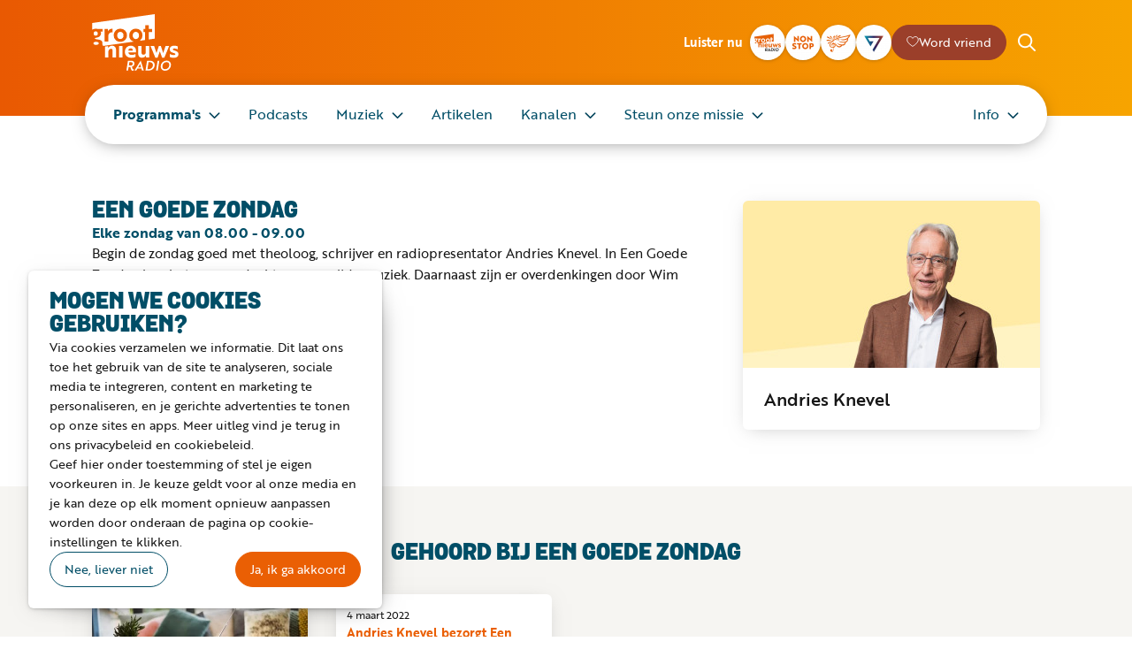

--- FILE ---
content_type: text/html; charset=utf-8
request_url: https://www.grootnieuwsradio.nl/programmas/een-goede-zondag
body_size: 20454
content:
<!DOCTYPE html><html dir="ltr" lang="nl" class="theme-light"><head><meta charSet="utf-8"/><meta name="viewport" content="width=device-width, initial-scale=1, maximum-scale=5"/><meta name="description" content="Groot Nieuws Radio is een christelijk radiostation dat uitzendt via DAB+, internet en interactieve tv. Elke dag hoor je bemoedigende en opbouwende radioprogramma’s en christelijke muziek."/><meta name="twitter:card" content="summary_large_image"/><meta name="twitter:site" content="@grootnieuwsnl"/><meta name="twitter:creator" content="@grootnieuwsnl"/><meta property="og:description" content="Groot Nieuws Radio is een christelijk radiostation dat uitzendt via DAB+, internet en interactieve tv. Elke dag hoor je bemoedigende en opbouwende radioprogramma’s en christelijke muziek."/><meta property="og:url" content="https://www.grootnieuwsradio.nl/programmas/een-goede-zondag"/><meta property="og:type" content="website"/><title>Een goede zondag | Groot Nieuws Radio</title><meta name="robots" content="index,follow"/><meta property="og:title" content="Een goede zondag | Groot Nieuws Radio"/><meta name="next-head-count" content="12"/><link rel="icon" href="/favicons/favicon-1-32x32.png" sizes="32x32"/><link rel="icon" href="/favicons/favicon-1-192x192.png" sizes="192x192"/><link rel="apple-touch-icon" href="/favicons/favicon-1-180x180.png"/><meta name="msapplication-TileImage" content="/favicons/favicon-1-270x270.png"/><link rel="preconnect" crossorigin="" data-href="https://use.typekit.net"/><link rel="preload" as="style" data-href="https://use.typekit.net/xcy1tzt.css"/><script id="typekit" data-nscript="beforeInteractive">
          (function () {
            var link = document.createElement('link');
            link.rel = 'stylesheet';
            link.media = 'print';
            link.href = 'https://use.typekit.net/xcy1tzt.css';
            link.onload = function () {
              link.media = 'all';
            };
            document.head.append(link);
          })();
          </script><link rel="preload" href="/_next/static/css/4e0b49863d0b17fa.css" as="style"/><link rel="stylesheet" href="/_next/static/css/4e0b49863d0b17fa.css" data-n-g=""/><link rel="preload" href="/_next/static/css/5f4ff76e459e9b77.css" as="style"/><link rel="stylesheet" href="/_next/static/css/5f4ff76e459e9b77.css" data-n-p=""/><noscript data-n-css=""></noscript><script defer="" nomodule="" src="/_next/static/chunks/polyfills-42372ed130431b0a.js"></script><script src="/_next/static/chunks/webpack-a7b6bc67079d24f8.js" defer=""></script><script src="/_next/static/chunks/framework-21bb7e1521a0c41f.js" defer=""></script><script src="/_next/static/chunks/main-7d2c1177e64801b9.js" defer=""></script><script src="/_next/static/chunks/pages/_app-47f048d8c414f10d.js" defer=""></script><script src="/_next/static/chunks/1203-b35ed78af14e2d64.js" defer=""></script><script src="/_next/static/chunks/pages/programmas/%5Bslug%5D-786e0442cb7ee722.js" defer=""></script><script src="/_next/static/HFz0go2cQsgWUR0dlxUwc/_buildManifest.js" defer=""></script><script src="/_next/static/HFz0go2cQsgWUR0dlxUwc/_ssgManifest.js" defer=""></script></head><body><div id="__next"><div class="Header_Header__U61L9 Header_HasNav__G8pFy"><header class="Header_HeaderInner__pxx3c"><a class="Header_Logo___PCka" href="/">Groot Nieuws Radio</a><div class="Header_HeaderBody__Pc9Mf"><strong>Luister nu</strong><a class="StationButton_Button__OZsEo" title="Groot Nieuws Radio" href="/player/gnr"><img srcSet="https://api.grootnieuwsradio.nl/cache/i/0/images/1.w160.r1-1.3921d54.q90.webp 2x, https://api.grootnieuwsradio.nl/cache/i/0/images/1.w240.r1-1.cd74d54.q90.webp 3x" src="https://api.grootnieuwsradio.nl/cache/i/0/images/1.w80.r1-1.717c2fe.q90.webp" alt="" width="40" height="40"/></a><a class="StationButton_Button__OZsEo" title="Non-stop" href="/player/non-stop"><img srcSet="https://api.grootnieuwsradio.nl/cache/i/0/images/3.w160.r1-1.ece2d47.q90.webp 2x, https://api.grootnieuwsradio.nl/cache/i/0/images/3.w240.r1-1.419ae4e.q90.webp 3x" src="https://api.grootnieuwsradio.nl/cache/i/0/images/3.w80.r1-1.5749681.q90.webp" alt="" width="40" height="40"/></a><a class="StationButton_Button__OZsEo" title="Blijde Klanken" href="/player/blijde-klanken"><img srcSet="https://api.grootnieuwsradio.nl/cache/i/0/images/5.w160.r1-1.a33e23e.q90.webp 2x, https://api.grootnieuwsradio.nl/cache/i/0/images/5.w240.r1-1.88a05eb.q90.webp 3x" src="https://api.grootnieuwsradio.nl/cache/i/0/images/5.w80.r1-1.0db0463.q90.webp" alt="" width="40" height="40"/></a><a class="StationButton_Button__OZsEo" title="Seven FM" href="/player/sevenfm"><img srcSet="https://api.grootnieuwsradio.nl/cache/i/0/images/7.w160.r1-1.0ea1e5b.q90.webp 2x, https://api.grootnieuwsradio.nl/cache/i/0/images/7.w240.r1-1.b3993d5.q90.webp 3x" src="https://api.grootnieuwsradio.nl/cache/i/0/images/7.w80.r1-1.3c171db.q90.webp" alt="" width="40" height="40"/></a><a class="Button_Button__rEY9D" style="--color:#9b3f2a" href="/steun-ons"><span aria-hidden="true" class="Icon_Icon__lw2ta Icon_heart__1J9Th" style="background-color:#ffffff"></span><span class="Button_Label__670YE" style="color:#ffffff">Word vriend</span></a><form class="Header_Search__SHx4p" method="get" action="/zoeken"><div class="Header_SearchFieldHidden__e6r3N"><input type="text" placeholder="Zoeken" name="query"/><button type="button"><span aria-hidden="true" class="Icon_Icon__lw2ta Icon_cross__tMxOE Icon_size-xs__et1Ik Icon_theme-dark__ttPj0"></span></button></div><button type="button" class="Header_SearchIcon__slvXr"><span aria-hidden="true" class="Icon_Icon__lw2ta Icon_search__gRC0z Icon_size-sm__E2jnK"></span></button></form></div><button type="button" class="Header_MenuButton__P5VGr">Toon menu</button></header><nav class="Menu_Menu___eH7_"><ul><li><a class="Menu_active__ZuHDL Menu_expandable__okxc7" href="/programmas">Programma&#x27;s</a><ul><li><a class="Menu_active__ZuHDL" href="/programmas">Programma overzicht</a></li><li><a href="/programma-gids">Programmagids</a></li><li><a href="/programma-gemist">Groot Nieuws Gemist</a></li></ul></li><li><a href="/podcasts">Podcasts</a></li><li><a class="Menu_expandable__okxc7" href="/muziek">Muziek</a><ul><li><a href="/playlist">Playlist</a></li><li><a href="/hitlist/top-1008">Top 1008</a></li><li><a href="/hitlist/opwekking-top-100">Opwekking Top 100</a></li></ul></li><li><a href="/artikelen">Artikelen</a></li><li><a class="Menu_expandable__okxc7" href="/kanalen">Kanalen</a><ul><li><a href="/kanalen/groot-nieuws-radio-station">Groot Nieuws Radio</a></li><li><a href="/kanalen/groot-nieuws-radio-non-stop">Groot Nieuws Radio Non-stop</a></li><li><a href="/kanalen/blijde-klanken">Blijde Klanken</a></li><li><a href="/kanalen/seven-fm">Seven FM</a></li></ul></li><li><a class="Menu_expandable__okxc7" href="/steun">Steun onze missie</a><ul><li><a href="/steun/word-nu-vriend">Word nu vriend</a></li><li><a href="/steun/geef-een-eenmalige-gift">Geef een eenmalige gift</a></li><li><a href="/steun/verhoog-je-donatie">Verhoog je donatie</a></li><li><a href="https://www.grootnieuwsradio.nl/businessclub/businessclub">Word lid van de Businessclub</a></li><li><a href="/steun/periodiek-schenken">Periodiek schenken</a></li><li><a href="/steun/collecte">Collecteer in  je kerk of gemeente</a></li><li><a href="/steun/nalaten">Nalaten</a></li><li><a href="/steun/word-vrijwilliger">Word vrijwilliger</a></li></ul></li><li><a class="Menu_expandable__okxc7" href="/info">Info</a><ul><li><a href="/info/hoe-kan-ik-luisteren">Hoe kan ik luisteren?</a></li><li><a href="/info/steun-ons">Steun onze missie</a></li><li><a href="/info/download-de-app">Download de app</a></li><li><a class="Menu_expandable__okxc7" href="/info/over-dit-station">Over dit station</a><ul><li><a href="/info/over-dit-station/over-dit-station">Onze missie</a></li><li><a href="/info/over-dit-station/geschiedenis">Geschiedenis</a></li><li><a href="/info/over-dit-station/ons-team">Ons Team</a></li><li><a href="/info/over-dit-station/financien-beleid">Financiën en beleid</a></li><li><a href="/info/over-dit-station/raad-van-bestuur">Raad van Bestuur</a></li><li><a href="/info/over-dit-station/anbi">ANBI</a></li><li><a href="/info/over-dit-station/algemene-voorwaarden">Algemene Voorwaarden</a></li><li><a href="/info/over-dit-station/privacy-reglement">Privacy regelement</a></li></ul></li><li><a href="/info/contact">Contact</a></li><li><a href="/info/geef-een-wijziging-door">Geef een wijziging door</a></li><li><a href="https://www.grootnieuwsradio.nl/businessclub">Businessclub / Adverteren</a></li><li><a href="/info/nieuwsbrief">Nieuwsbrief</a></li><li><a href="/info/veelgestelde-vragen">Veelgestelde vragen</a></li><li><a href="/info/vacatures">Vacatures</a></li></ul></li></ul></nav></div><main><section class="Section_Section__d9IGw"><div><div class="Grid col-md col-md-7-5 col-lg col-lg-8-4"><article class="Flex gap-2 fd-column"><div class="Flex fd-column"><h1 class="Heading_H__JMY5R Heading_fat__3T8JQ">Een goede zondag</h1><h2 class="Heading_H__JMY5R Heading_h4__CUroO Heading_theme-secondary__TT6e5">Elke zondag<!-- --> van <!-- -->08.00 - 09.00</h2></div><div class="Html_Html__FE78a">Begin de zondag goed met theoloog, schrijver en radiopresentator Andries Knevel. In Een Goede Zondag is ruimte en aandacht voor gewijde muziek. Daarnaast zijn er overdenkingen door Wim Grandia, Peter Roosendaal en Ilonka Terlouw.</div><div class="Flex wrap"><a class="Button_Button__rEY9D" style="--color:#ea5f04;background-color:#ea5f04" href="/reageren-op-een-goede-zondag"><span class="Button_Label__670YE" style="color:#ffffff">Reageren op Een Goede Zondag</span></a></div></article><div class="Flex gap-4 fd-column"><div class="Fit min-320"><div class="PresenterItem_Item__UBLA_"><picture><img srcSet="https://api.grootnieuwsradio.nl/cache/i/0/presenters/11.w672.r16-9.f3ef144.q90.jpg 2x, https://api.grootnieuwsradio.nl/cache/i/0/presenters/11.w1008.r16-9.0d59aea.q90.jpg 3x" src="https://api.grootnieuwsradio.nl/cache/i/0/presenters/11.w336.r16-9.61f4804.q90.jpg" alt="" width="336" height="189"/></picture><div class="PresenterItem_ItemBody__vF1di"><h3 class="Heading_H__JMY5R Heading_h3__tt54m Heading_w500__43ZZ0">Andries Knevel</h3></div></div></div></div></div></div></section><section class="Section_Section__d9IGw"><div><h2 class="Heading_H__JMY5R Heading_fat__3T8JQ Heading_align-center__d4_5c">Gehoord bij <!-- -->Een goede zondag</h2><div class="Fill min-220"><a class="ArticleItem_Item__bpzQ9" itemscope="" itemType="https://schema.org/Article" title="Luister Een Goede Zondag met Andries Knevel" href="/artikelen/luister-een-goede-zondag-met-andries-knevel"><picture style="background-color:#887a61"><source srcSet="https://api.grootnieuwsradio.nl/cache/i/0/images/586.w200.r1-1.1481e15.q90.webp 1x, https://api.grootnieuwsradio.nl/cache/i/0/images/586.w400.r1-1.7e6c580.q90.webp 2x, https://api.grootnieuwsradio.nl/cache/i/0/images/586.w600.r1-1.82c0097.q90.webp 3x" media="(max-width: 815px)"/><source srcSet="https://api.grootnieuwsradio.nl/cache/i/0/images/586.w244.r16-9.6b3e913.q90.webp 1x, https://api.grootnieuwsradio.nl/cache/i/0/images/586.w488.r16-9.e17db32.q90.webp 2x, https://api.grootnieuwsradio.nl/cache/i/0/images/586.w732.r16-9.7355119.q90.webp 3x" media="(min-width: 816px)"/><img src="https://api.grootnieuwsradio.nl/cache/i/0/images/586.w244.r16-9.6b3e913.q90.webp" alt="" decoding="async" loading="lazy" itemProp="image"/></picture><div class="ArticleItem_ItemBody__BCKwp"><strong itemProp="headline">Luister Een Goede Zondag met Andries Knevel</strong><time itemProp="datePublished" dateTime="2022-03-06T10:08:03+01:00">6 maart 2022</time></div></a><a class="ArticleItem_Item__bpzQ9" itemscope="" itemType="https://schema.org/Article" title="Andries Knevel bezorgt Een Goede Zondag" href="/artikelen/andries-knevelbezorgt-een-goede-zondag"><picture></picture><div class="ArticleItem_ItemBody__BCKwp"><strong itemProp="headline">Andries Knevel bezorgt Een Goede Zondag</strong><time itemProp="datePublished" dateTime="2022-03-04T11:45:38+01:00">4 maart 2022</time></div></a></div><a href="/artikelen">Meer artikelen</a></div></section><section class="Section_Section__d9IGw"><div><h2 class="Heading_H__JMY5R Heading_fat__3T8JQ Heading_align-center__d4_5c">Een goede zondag<!-- --> gemist</h2><div class="Fill min-140"><div class="RecordingItem_Item__kjt8v"><h3>zo 18 jan.</h3><p><span>08:00</span> - <span>09:00</span></p><button type="button" aria-pressed="false" class="PlayButton_PlayButton__SAl4b PlayButton_theme-primary__8SNpF PlayButton_size-md__o86Bu">Afspelen</button></div><div class="RecordingItem_Item__kjt8v"><h3>zo 11 jan.</h3><p><span>08:00</span> - <span>09:00</span></p><button type="button" aria-pressed="false" class="PlayButton_PlayButton__SAl4b PlayButton_theme-primary__8SNpF PlayButton_size-md__o86Bu">Afspelen</button></div><div class="RecordingItem_Item__kjt8v"><h3>zo 4 jan.</h3><p><span>08:00</span> - <span>09:00</span></p><button type="button" aria-pressed="false" class="PlayButton_PlayButton__SAl4b PlayButton_theme-primary__8SNpF PlayButton_size-md__o86Bu">Afspelen</button></div><div class="RecordingItem_Item__kjt8v"><h3>zo 28 dec.</h3><p><span>08:00</span> - <span>09:00</span></p><button type="button" aria-pressed="false" class="PlayButton_PlayButton__SAl4b PlayButton_theme-primary__8SNpF PlayButton_size-md__o86Bu">Afspelen</button></div><div class="RecordingItem_Item__kjt8v"><h3>zo 21 dec.</h3><p><span>08:00</span> - <span>09:00</span></p><button type="button" aria-pressed="false" class="PlayButton_PlayButton__SAl4b PlayButton_theme-primary__8SNpF PlayButton_size-md__o86Bu">Afspelen</button></div><div class="RecordingItem_Item__kjt8v"><h3>zo 14 dec.</h3><p><span>08:00</span> - <span>09:00</span></p><button type="button" aria-pressed="false" class="PlayButton_PlayButton__SAl4b PlayButton_theme-primary__8SNpF PlayButton_size-md__o86Bu">Afspelen</button></div></div><a href="/programma-gemist">Alle programma&#x27;s gemist</a></div></section></main><div class="StickyPlayer_StickyPlayer___npou"><button type="button"><span class="PlayButton_PlayButton__SAl4b PlayButton_theme-light__4n1IP PlayButton_size-sm__egnNQ"></span><span>Luister nu</span></button></div><footer><div class="Footer_Main__A32VN"><div class="List_List__QAbJI List_spacing-4__9SRZx"><h2 class="Heading_H__JMY5R Heading_fat__3T8JQ Heading_theme-light__ZMIqO">Groot Nieuws Radio</h2><div class="Footer_Areas__g9Pcy"><div><address itemscope="" itemType="https://schema.org/PostalAddress"><span itemProp="streetAddress">Zandstraat 36</span><br/><span itemProp="postalCode">3901 CM</span> <span itemProp="addressLocality">Veenendaal</span><br/><a href="tel:09091231008">0909 123 1008</a> (55 ct/min)<br/>NL29RABO0319001008</address><br/><p><a href="/contact">Alle contact informatie</a><br/><a href="/">Schrijf je in voor de nieuwsbrief</a></p></div><div class="Gridish gap-md-2 gap-lg-3 min-sm-150 min-md-150"><a class="Footer_FooterButton__IAZXC Footer_size-large__S8KKq" href="/word-nu-vriend">Word nu vriend</a><a class="Footer_FooterButton__IAZXC Footer_size-large__S8KKq" href="/businessclub">Businessclub</a><a class="Footer_FooterButton__IAZXC" href="/adverteren">Adverteren</a><a class="Footer_FooterButton__IAZXC" href="/winkel">Winkel</a></div><div class="Flex wrap"><a rel="noopener noreferrer nofollow" target="_blank" title="facebook" class="IconButton_Button__ESKId IconButton_outline____Y9U IconButton_size-lg__Uskbv" href="https://www.facebook.com/GrootNieuwsRadio"><span aria-hidden="true" class="Icon_Icon__lw2ta Icon_facebook__8Bemq Icon_size-sm__E2jnK"></span></a><a rel="noopener noreferrer nofollow" target="_blank" title="youtube" class="IconButton_Button__ESKId IconButton_outline____Y9U IconButton_size-lg__Uskbv" href="https://www.youtube.com/user/grootnieuwsradio"><span aria-hidden="true" class="Icon_Icon__lw2ta Icon_youtube__mfsHh Icon_size-sm__E2jnK"></span></a><a rel="noopener noreferrer nofollow" target="_blank" title="instagram" class="IconButton_Button__ESKId IconButton_outline____Y9U IconButton_size-lg__Uskbv" href="https://www.instagram.com/grootnieuwsradio/"><span aria-hidden="true" class="Icon_Icon__lw2ta Icon_instagram__8FDaE Icon_size-sm__E2jnK"></span></a><a rel="noopener noreferrer nofollow" target="_blank" title="whatsapp" class="IconButton_Button__ESKId IconButton_outline____Y9U IconButton_size-lg__Uskbv" href="https://wa.me/31627065112"><span aria-hidden="true" class="Icon_Icon__lw2ta Icon_whatsapp__ETmeH Icon_size-sm__E2jnK"></span></a><a rel="noopener noreferrer nofollow" target="_blank" title="linkedin" class="IconButton_Button__ESKId IconButton_outline____Y9U IconButton_size-lg__Uskbv" href="https://www.linkedin.com/company/grootnieuwsradio/"><span aria-hidden="true" class="Icon_Icon__lw2ta Icon_linkedin__71M9D Icon_size-sm__E2jnK"></span></a></div></div></div></div><div class="Footer_Legal__vdmeJ"><div><nav><a href="/privacy-reglement">Privacy reglement</a><a href="/algemene-voorwaarden">Algemene voorwaarden</a><span role="button">Cookies</span></nav><div class="Flex gap-sm-2 gap-md-4 jc-end"><a target="_blank" rel="nofollow noopener noreferer" title="ANBI" href="https://anbi.nl"><svg width="87.014" height="60" viewBox="0 0 87.014 60"><g><path d="M19.589,44.131H8.79l-1.559,4.8H2.207l8.324-25.028h7.133l8.453,25.028H21.185l-1.6-4.8Zm-1.1-3.5L14.162,27.593,9.908,40.629Z" fill="#fff"></path><path d="M51.514,23.907V48.935h-8.05L36.313,35.2q-.533-1.027-1.668-3.594l-.807-1.8-.788-1.8h-.183l.072,1.65.056,1.632.036,3.282V48.935H28.282V23.907h8.05L42.84,36.6q.861,1.687,2,4.089l.952,2.036.954,2.053h.166l-.056-1.614L46.8,41.546l-.035-3.228V23.907h4.749Z" fill="#fff"></path><path d="M55.915,48.935V23.907h12.3q4.327,0,5.9,1.384t1.568,5.217q0,4.639-3.687,5.464v.092q4.292.66,4.291,5.959,0,3.832-1.651,5.372t-5.756,1.54H55.915Zm4.749-14.522h5.812q2.825,0,3.6-.623t.78-2.879q0-3.006-3.411-3.006H60.663v6.509Zm0,10.525h5.208l1.668-.036a5.069,5.069,0,0,0,3.164-.678q.759-.678.76-2.86,0-2.273-.8-2.86t-3.933-.586H60.663v7.022Z" fill="#fff"></path><path d="M84.482,23.907V48.935H79.733V23.907h4.749Z" fill="#fff"></path></g><g><path d="M34.033.442c.174.883,1.057,5.079,1.292,5.91a2.69,2.69,0,0,0-.4-.034,2.574,2.574,0,0,0-.393.034c-.06-.611-.3-1.859-.393-2.293-.174-.008-.673-.025-1.162-.025-.384,0-.769.017-1.152.025-.316.459-1.092,1.741-1.372,2.293a1.226,1.226,0,0,0-.28-.034,2.878,2.878,0,0,0-.333.034c1.014-1.436,2-2.887,2.979-4.348.437-.654.743-1.078,1.049-1.562h.166Zm-.445,1.036h-.028l-1.52,2.251c.332.017.673.026,1.014.026s.673-.009,1.013-.026l-.479-2.251Z" fill="#fff"></path><path d="M36.83,6.352a1.826,1.826,0,0,0-.358-.034,1.911,1.911,0,0,0-.349.034C36.691,4.306,37.312,1.24,37.5,0a1.658,1.658,0,0,0,.332.034A3.139,3.139,0,0,0,38.23,0C38.1.45,37.058,4.9,36.83,6.352Z" fill="#fff"></path><path d="M39.192,4.806a.956.956,0,0,1-.629-.951,1.717,1.717,0,0,1,1.913-1.6,2.1,2.1,0,0,1,.664.1,1.5,1.5,0,0,0,.447.043c.209,0,.637-.026.865-.034,0,.051-.018.111-.018.179s.018.128.018.179c-.419-.025-.621-.034-.831-.042a1.009,1.009,0,0,1,.245.7,1.6,1.6,0,0,1-.84,1.384,2.53,2.53,0,0,1-1.179.238c-.192,0-.375-.008-.507-.016-.1.059-.358.2-.358.467,0,.34.366.348.645.348.989.008,1.3.008,1.626.2a.822.822,0,0,1,.385.739,2.03,2.03,0,0,1-2.254,1.843,1.755,1.755,0,0,1-1.1-.3,1.049,1.049,0,0,1-.4-.807,1.187,1.187,0,0,1,.577-.977,2.249,2.249,0,0,1,.455-.212l.008-.059c-.131-.034-.481-.136-.481-.492,0-.527.489-.74.752-.858v-.06Zm.288,3.508a1.424,1.424,0,0,0,1.564-1.325c0-.662-.717-.688-1.188-.688a1.876,1.876,0,0,0-.96.212,1.052,1.052,0,0,0-.49.909c0,.637.515.891,1.075.891Zm.559-3.567c.847,0,1.162-.926,1.162-1.444a.735.735,0,0,0-.769-.807c-.883,0-1.2.909-1.2,1.4a.766.766,0,0,0,.8.849Z" fill="#fff"></path><path d="M45.817,6.055a2.878,2.878,0,0,1-1.424.374,1.629,1.629,0,0,1-1.739-1.75A2.279,2.279,0,0,1,44.9,2.259c.83,0,1.565.364,1.565,1.392a2.642,2.642,0,0,1-.1.688c-.645-.034-.891-.042-1.931-.042-.332,0-.787.008-1.057.017a2.874,2.874,0,0,0-.044.492A1.183,1.183,0,0,0,44.6,6.123a2.136,2.136,0,0,0,1.3-.45h.026l-.114.382ZM43.439,3.975c.359.025.831.034,1.19.034.34,0,.839,0,1.162-.034a1.777,1.777,0,0,0,.052-.459A.9.9,0,0,0,44.9,2.505c-.471,0-1.2.3-1.46,1.47Z" fill="#fff"></path><path d="M48.309,2.964h.018a1.93,1.93,0,0,1,1.434-.68.972.972,0,0,1,1.074.823,1.917,1.917,0,0,1,1.528-.823c.761,0,1.136.475,1.136.9a4.592,4.592,0,0,1-.13.79L53.035,5.52a7.54,7.54,0,0,0-.14.832,1.972,1.972,0,0,0-.34-.034,2.657,2.657,0,0,0-.377.034,19.679,19.679,0,0,0,.682-2.921.722.722,0,0,0-.8-.747,1.316,1.316,0,0,0-1.25.968c-.14.459-.455,2.047-.559,2.7a2.164,2.164,0,0,0-.332-.034,2.653,2.653,0,0,0-.376.034,18,18,0,0,0,.664-2.989.7.7,0,0,0-.777-.679,1.306,1.306,0,0,0-1.25.985,26.383,26.383,0,0,0-.543,2.684,2.064,2.064,0,0,0-.349-.034,2.178,2.178,0,0,0-.35.034,36.277,36.277,0,0,0,.875-4.025,1.53,1.53,0,0,0,.305.033,2.439,2.439,0,0,0,.358-.033l-.174.637Z" fill="#fff"></path><path d="M57.469,6.055a2.879,2.879,0,0,1-1.423.374,1.629,1.629,0,0,1-1.739-1.75,2.279,2.279,0,0,1,2.244-2.42c.83,0,1.565.364,1.565,1.392a2.642,2.642,0,0,1-.1.688c-.646-.034-.891-.042-1.931-.042-.331,0-.785.008-1.056.017a2.816,2.816,0,0,0-.044.492,1.183,1.183,0,0,0,1.268,1.317,2.135,2.135,0,0,0,1.3-.45h.026l-.114.382ZM55.092,3.975c.358.025.83.034,1.189.034.34,0,.839,0,1.162-.034a1.76,1.76,0,0,0,.052-.459.9.9,0,0,0-.944-1.011c-.471,0-1.2.3-1.458,1.47Z" fill="#fff"></path><path d="M61.839,6.055a2.875,2.875,0,0,1-1.424.374,1.629,1.629,0,0,1-1.739-1.75,2.279,2.279,0,0,1,2.245-2.42c.83,0,1.565.364,1.565,1.392a2.72,2.72,0,0,1-.1.688c-.646-.034-.891-.042-1.931-.042-.333,0-.786.008-1.057.017a2.816,2.816,0,0,0-.044.492,1.183,1.183,0,0,0,1.268,1.317,2.138,2.138,0,0,0,1.3-.45h.026l-.114.382ZM59.463,3.975c.358.025.829.034,1.188.034.34,0,.839,0,1.162-.034a1.76,1.76,0,0,0,.052-.459.9.9,0,0,0-.944-1.011c-.472,0-1.2.3-1.458,1.47Z" fill="#fff"></path><path d="M64.367,2.955l.035.017a1.954,1.954,0,0,1,1.442-.688A1.092,1.092,0,0,1,67.067,3.3a4.292,4.292,0,0,1-.2,1.07c-.1.4-.359,1.622-.394,1.979a1.943,1.943,0,0,0-.333-.034,2.667,2.667,0,0,0-.384.034,17.119,17.119,0,0,0,.655-2.913.781.781,0,0,0-.865-.756,1.336,1.336,0,0,0-1.267.909c-.2.586-.559,2.488-.6,2.76a1.754,1.754,0,0,0-.324-.034A2.2,2.2,0,0,0,63,6.352c.237-.781.769-3.338.883-4.025a1.643,1.643,0,0,0,.315.033,2.223,2.223,0,0,0,.332-.033l-.166.628Z" fill="#fff"></path><path d="M71.971.459c.507.883,2.91,4.28,3.339,4.764.147-.535.733-3.269.9-4.688a1.612,1.612,0,0,0,.306.034,1.182,1.182,0,0,0,.262-.034c-.324,1.087-1.224,5.121-1.32,5.911h-.122c-.271-.467-2.979-4.289-3.338-4.73-.253,1-.856,3.855-.917,4.637a1.539,1.539,0,0,0-.3-.034,1.81,1.81,0,0,0-.305.034c.4-1.163,1.258-5.138,1.388-5.894h.105Z" fill="#fff"></path><path d="M80.083,5.775l-.035-.034a1.949,1.949,0,0,1-1.487.7c-.576,0-1.223-.348-1.223-.976a9.638,9.638,0,0,1,.271-1.342c.07-.3.262-1.189.342-1.8a2.4,2.4,0,0,0,.383.033,2.5,2.5,0,0,0,.378-.033,20.593,20.593,0,0,0-.683,2.9.756.756,0,0,0,.849.815,1.379,1.379,0,0,0,1.3-.985c.217-.637.549-2.573.576-2.726a2.6,2.6,0,0,0,.349.033,2.27,2.27,0,0,0,.359-.033,35.1,35.1,0,0,0-.883,4.025,1.609,1.609,0,0,0-.655,0l.157-.577Z" fill="#fff"></path><path d="M83.771,1.265c-.113.39-.2.781-.289,1.172.272,0,.6-.026.909-.034a1.218,1.218,0,0,0-.052.348c-.305-.009-.665-.034-.927-.034l-.34,1.6a7.879,7.879,0,0,0-.2,1.189.6.6,0,0,0,.619.62,1.167,1.167,0,0,0,.578-.17l-.017.22a1.586,1.586,0,0,1-.892.263.855.855,0,0,1-.935-.8,3.9,3.9,0,0,1,.122-.756c.253-1.163.3-1.29.472-2.165-.166,0-.384.008-.576.017a.807.807,0,0,0,.052-.331c.185.008.412.034.559.034l.158-.9Z" fill="#fff"></path><path d="M14.5,12.756c1.013.093,1.31.7,1.31,1.146a1.9,1.9,0,0,1-1.127,1.639,3.737,3.737,0,0,1-1.573.305c-.174,0-.943-.034-1.1-.034a2.478,2.478,0,0,0-.393.034c.445-1.639,1.022-4.323,1.266-5.817.123.008.315.034.464.034.332,0,.734-.034,1.136-.034a2.288,2.288,0,0,1,1.075.2,1,1,0,0,1,.543.875,1.855,1.855,0,0,1-1.582,1.6l-.018.059Zm-.463.161a4.578,4.578,0,0,0-.6-.034c-.158,0-.342,0-.49.009-.235,1.087-.411,1.953-.525,2.616a2.915,2.915,0,0,0,.56.042,3.136,3.136,0,0,0,1.118-.178,1.668,1.668,0,0,0,.987-1.461c0-.6-.472-.917-1.049-.994Zm.306-2.607c-.262,0-.534.008-.795.034-.3,1.189-.4,1.63-.534,2.251a3.4,3.4,0,0,0,.455.025,2.537,2.537,0,0,0,1.222-.255,1.383,1.383,0,0,0,.7-1.181c0-.628-.453-.874-1.048-.874Z" fill="#fff"></path><path d="M19.9,15.55a2.877,2.877,0,0,1-1.426.374,1.629,1.629,0,0,1-1.737-1.75,2.279,2.279,0,0,1,2.245-2.42c.83,0,1.565.365,1.565,1.392a2.654,2.654,0,0,1-.1.688c-.646-.034-.891-.042-1.931-.042-.331,0-.786.008-1.056.017a2.879,2.879,0,0,0-.044.493,1.182,1.182,0,0,0,1.266,1.316,2.132,2.132,0,0,0,1.3-.45h.027l-.114.382Zm-2.378-2.08c.359.025.831.034,1.189.034.341,0,.84,0,1.163-.034a1.763,1.763,0,0,0,.052-.459A.9.9,0,0,0,18.981,12c-.471,0-1.2.3-1.46,1.469Z" fill="#fff"></path><path d="M23.535,11.745c1.382,0,1.861.8,1.861,1.656a2.506,2.506,0,0,1-2.472,2.531A1.633,1.633,0,0,1,21.1,14.225a2.448,2.448,0,0,1,2.438-2.48ZM22.9,15.66c1.319,0,1.809-1.571,1.809-2.412a1.121,1.121,0,0,0-1.163-1.231c-1.266,0-1.755,1.469-1.755,2.412,0,.714.323,1.232,1.11,1.232Z" fill="#fff"></path><path d="M26.876,14.3a.957.957,0,0,1-.63-.951,1.717,1.717,0,0,1,1.914-1.6,2.087,2.087,0,0,1,.665.1,1.5,1.5,0,0,0,.445.042c.21,0,.637-.026.865-.034,0,.051-.018.11-.018.179s.018.127.018.178c-.42-.026-.621-.034-.831-.043a1.01,1.01,0,0,1,.245.7,1.6,1.6,0,0,1-.839,1.384,2.539,2.539,0,0,1-1.18.237c-.192,0-.376-.008-.507-.016-.1.059-.357.2-.357.467,0,.34.366.348.645.348.988.008,1.3.008,1.625.195a.822.822,0,0,1,.385.739,2.031,2.031,0,0,1-2.255,1.843,1.753,1.753,0,0,1-1.1-.3,1.048,1.048,0,0,1-.4-.807,1.187,1.187,0,0,1,.577-.977,2.281,2.281,0,0,1,.456-.212l.008-.059c-.132-.034-.481-.136-.481-.493,0-.527.489-.739.752-.857V14.3Zm.288,3.508a1.425,1.425,0,0,0,1.564-1.325c0-.662-.715-.688-1.188-.688a1.873,1.873,0,0,0-.961.213,1.053,1.053,0,0,0-.49.909c0,.637.516.891,1.075.891Zm.559-3.567c.849,0,1.162-.925,1.162-1.444a.736.736,0,0,0-.769-.807c-.883,0-1.2.909-1.2,1.4a.766.766,0,0,0,.8.849Z" fill="#fff"></path><path d="M33.5,15.55a2.877,2.877,0,0,1-1.424.374,1.629,1.629,0,0,1-1.739-1.75,2.279,2.279,0,0,1,2.245-2.42c.831,0,1.565.365,1.565,1.392a2.723,2.723,0,0,1-.1.688c-.647-.034-.892-.042-1.931-.042-.333,0-.786.008-1.058.017a2.879,2.879,0,0,0-.044.493,1.183,1.183,0,0,0,1.268,1.316,2.136,2.136,0,0,0,1.3-.45h.026l-.114.382Zm-2.377-2.08c.358.025.829.034,1.188.034.34,0,.839,0,1.162-.034a1.742,1.742,0,0,0,.052-.459A.9.9,0,0,0,32.582,12c-.472,0-1.2.3-1.458,1.469Z" fill="#fff"></path><path d="M36.028,12.45l.034.017a1.957,1.957,0,0,1,1.442-.688A1.092,1.092,0,0,1,38.727,12.8a4.248,4.248,0,0,1-.2,1.07c-.1.4-.359,1.623-.393,1.979a1.968,1.968,0,0,0-.333-.034,2.655,2.655,0,0,0-.383.034,17.333,17.333,0,0,0,.655-2.912.782.782,0,0,0-.865-.756,1.336,1.336,0,0,0-1.268.909c-.2.586-.559,2.488-.6,2.76a1.77,1.77,0,0,0-.324-.034,2.175,2.175,0,0,0-.349.034c.236-.781.769-3.337.883-4.025a1.6,1.6,0,0,0,.315.034,2.183,2.183,0,0,0,.331-.034l-.165.628Z" fill="#fff"></path><path d="M42.774,15.091a1.876,1.876,0,0,1-1.554.867A1.526,1.526,0,0,1,39.647,14.3a2.433,2.433,0,0,1,2.28-2.539,1.286,1.286,0,0,1,1.32.841h.034c.21-1.07.455-2.183.6-3.108a2.049,2.049,0,0,0,.35.034,1.935,1.935,0,0,0,.342-.034c-.507,2.012-.691,2.947-1.066,4.739-.088.416-.21,1.045-.3,1.613a1.2,1.2,0,0,0-.3-.034,1.689,1.689,0,0,0-.331.034l.192-.756Zm-1.372.535c1.32,0,1.7-1.665,1.7-2.4a1.039,1.039,0,0,0-1.066-1.155c-1.362,0-1.686,1.63-1.686,2.285,0,.824.385,1.274,1.057,1.274Z" fill="#fff"></path><path d="M47.748,15.55a2.868,2.868,0,0,1-1.424.374,1.63,1.63,0,0,1-1.739-1.75,2.28,2.28,0,0,1,2.246-2.42c.83,0,1.563.365,1.563,1.392a2.676,2.676,0,0,1-.1.688c-.647-.034-.891-.042-1.931-.042-.332,0-.786.008-1.057.017a2.879,2.879,0,0,0-.044.493,1.182,1.182,0,0,0,1.266,1.316,2.133,2.133,0,0,0,1.3-.45h.026l-.114.382Zm-2.377-2.08c.359.025.83.034,1.188.034.341,0,.839,0,1.162-.034a1.742,1.742,0,0,0,.052-.459A.9.9,0,0,0,46.831,12c-.472,0-1.2.3-1.46,1.469Z" fill="#fff"></path><path d="M52.749,10.03a2.6,2.6,0,0,0,.376.034,2.848,2.848,0,0,0,.4-.034c-.471,1.741-1.014,4.255-1.275,5.817a2.457,2.457,0,0,0-.385-.034,2.916,2.916,0,0,0-.393.034c.446-1.639,1.023-4.323,1.276-5.817Z" fill="#fff"></path><path d="M55.136,12.45l.034.017a1.957,1.957,0,0,1,1.442-.688A1.092,1.092,0,0,1,57.836,12.8a4.228,4.228,0,0,1-.2,1.07c-.1.4-.358,1.623-.394,1.979a1.941,1.941,0,0,0-.331-.034,2.669,2.669,0,0,0-.385.034,17.176,17.176,0,0,0,.656-2.912.782.782,0,0,0-.866-.756,1.336,1.336,0,0,0-1.266.909c-.2.586-.559,2.488-.6,2.76a1.77,1.77,0,0,0-.324-.034,2.182,2.182,0,0,0-.35.034c.236-.781.769-3.337.882-4.025a1.6,1.6,0,0,0,.315.034,2.183,2.183,0,0,0,.332-.034l-.166.628Z" fill="#fff"></path><path d="M61.166,12.5a.713.713,0,0,0-.715-.5.822.822,0,0,0-.831.807c0,.416.358.578.751.748.368.161.788.348.788.9a1.682,1.682,0,0,1-1.8,1.486,1.745,1.745,0,0,1-.943-.246,3.392,3.392,0,0,0,.279-.569h.063a.873.873,0,0,0,.864.509.9.9,0,0,0,.952-.875c0-.373-.235-.484-.7-.7-.376-.17-.8-.365-.8-.976a1.427,1.427,0,0,1,1.6-1.368,1.811,1.811,0,0,1,.8.17,2.656,2.656,0,0,0-.227.611h-.08Z" fill="#fff"></path><path d="M63.851,10.76c-.114.39-.2.781-.289,1.172.271,0,.6-.026.908-.034a1.223,1.223,0,0,0-.052.348c-.305-.009-.663-.034-.926-.034l-.34,1.6a7.719,7.719,0,0,0-.2,1.189.6.6,0,0,0,.62.62,1.162,1.162,0,0,0,.576-.17l-.017.221a1.583,1.583,0,0,1-.891.264.855.855,0,0,1-.935-.8,3.9,3.9,0,0,1,.121-.756c.254-1.163.3-1.291.473-2.166-.166,0-.385.008-.577.017a.817.817,0,0,0,.053-.331c.183.008.411.034.559.034l.157-.9.761-.272Z" fill="#fff"></path><path d="M67.827,15.55a2.873,2.873,0,0,1-1.424.374,1.629,1.629,0,0,1-1.739-1.75,2.28,2.28,0,0,1,2.247-2.42c.83,0,1.563.365,1.563,1.392a2.729,2.729,0,0,1-.1.688c-.647-.034-.891-.042-1.931-.042-.334,0-.787.008-1.059.017a3.225,3.225,0,0,0-.043.493,1.183,1.183,0,0,0,1.268,1.316,2.137,2.137,0,0,0,1.3-.45h.026l-.114.382Zm-2.377-2.08c.357.025.83.034,1.187.034.342,0,.839,0,1.162-.034a1.722,1.722,0,0,0,.053-.459A.9.9,0,0,0,66.911,12c-.473,0-1.2.3-1.46,1.469Z" fill="#fff"></path><path d="M69.69,15.847a1.857,1.857,0,0,0-.359-.034,1.919,1.919,0,0,0-.35.034c.569-2.046,1.189-5.112,1.372-6.352a1.658,1.658,0,0,0,.332.034,3.138,3.138,0,0,0,.4-.034C70.957,9.945,69.917,14.395,69.69,15.847Z" fill="#fff"></path><path d="M71.8,15.847a1.857,1.857,0,0,0-.359-.034,1.9,1.9,0,0,0-.35.034c.569-2.046,1.188-5.112,1.371-6.352a1.669,1.669,0,0,0,.331.034,3.117,3.117,0,0,0,.4-.034C73.064,9.945,72.024,14.395,71.8,15.847Z" fill="#fff"></path><path d="M73.93,15.847a3.349,3.349,0,0,0-.4-.034,1.811,1.811,0,0,0-.341.034,39.99,39.99,0,0,0,.9-4.025,2.749,2.749,0,0,0,.367.034,2.2,2.2,0,0,0,.358-.034A38.1,38.1,0,0,0,73.93,15.847Zm.821-5.775a.408.408,0,1,1-.419.408A.412.412,0,0,1,74.751,10.072Z" fill="#fff"></path><path d="M76.675,12.45l.034.017a1.956,1.956,0,0,1,1.442-.688A1.092,1.092,0,0,1,79.374,12.8a4.211,4.211,0,0,1-.2,1.07c-.1.4-.358,1.623-.393,1.979a1.965,1.965,0,0,0-.332-.034,2.668,2.668,0,0,0-.385.034,17.11,17.11,0,0,0,.656-2.912.782.782,0,0,0-.866-.756,1.334,1.334,0,0,0-1.265.909c-.2.586-.559,2.488-.6,2.76a1.77,1.77,0,0,0-.324-.034,2.18,2.18,0,0,0-.349.034c.237-.781.769-3.337.883-4.025a1.6,1.6,0,0,0,.315.034,2.183,2.183,0,0,0,.331-.034l-.165.628Z" fill="#fff"></path><path d="M81.123,14.3a.957.957,0,0,1-.629-.951,1.718,1.718,0,0,1,1.915-1.6,2.073,2.073,0,0,1,.663.1,1.5,1.5,0,0,0,.445.042c.21,0,.639-.026.865-.034,0,.051-.017.11-.017.179s.017.127.017.178c-.42-.026-.62-.034-.829-.043a1.009,1.009,0,0,1,.244.7,1.6,1.6,0,0,1-.839,1.384,2.532,2.532,0,0,1-1.179.237c-.193,0-.377-.008-.507-.016-.1.059-.359.2-.359.467,0,.34.367.348.647.348.988.008,1.3.008,1.625.195a.821.821,0,0,1,.385.739,2.029,2.029,0,0,1-2.254,1.843,1.758,1.758,0,0,1-1.1-.3,1.045,1.045,0,0,1-.4-.807,1.184,1.184,0,0,1,.576-.977,2.256,2.256,0,0,1,.454-.212l.009-.059c-.131-.034-.481-.136-.481-.493,0-.527.489-.739.751-.857V14.3Zm.289,3.508a1.425,1.425,0,0,0,1.564-1.325c0-.662-.717-.688-1.188-.688a1.879,1.879,0,0,0-.962.213,1.055,1.055,0,0,0-.49.909c0,.637.517.891,1.076.891Zm.559-3.567c.847,0,1.162-.925,1.162-1.444a.736.736,0,0,0-.769-.807c-.883,0-1.2.909-1.2,1.4a.767.767,0,0,0,.805.849Z" fill="#fff"></path></g><path d="M1.591,56.522H85.423a1.592,1.592,0,0,1,1.591,1.591v.295A1.593,1.593,0,0,1,85.422,60H1.591A1.592,1.592,0,0,1,0,58.409v-.3A1.592,1.592,0,0,1,1.591,56.522Z" fill="#fff"></path></svg></a><a target="_blank" rel="nofollow noopener noreferer" title="ANWB" href="https://www.anwb.nl"><svg width="599.979" height="305.272" viewBox="0 0 599.979 305.272"><defs><clipPath id="clip-path"><path d="M265.827-243.865c-11.1-8.5-25.9-13.3-41.4-13.3l7.8-40.7-31.8,41.8a151.9,151.9,0,0,0-54.3,19.2l-22.9-32.2c10-6.3,20.3-12.6,31.8-17.4,70.2-29.2,123.8-22.2,170.4,5.9Z" fill="#fff"></path></clipPath><clipPath id="clip-path-2"><path d="M146.127-236.865l-22.9-32.2c-28.8,18.5-54,42.1-71,68.7l18.5,8.5-28.8,10.3c-12.6,26.2-17,54.3-10,82l69.5-42.5C85.927-169.965,104.327-211.365,146.127-236.865Z" fill="#fff"></path></clipPath><clipPath id="clip-path-3"><path d="M132.127-38.065c37-1.5,79.8-16.3,122.3-47.7l-34-47.3c-17,9.2-34,15.2-49.9,17.4l-38.4,53.2,7-54c-14-3-25.9-9.2-34-19.2-.4-.4-.7-1.1-1.1-1.5l-71,43.6c9.6,30.3,38.1,50.3,75.4,54.7l21.4-17.7Z" fill="#fff"></path></clipPath><clipPath id="clip-path-4"><path d="M303.527-110.465h-5.2c-120.8,123.4-253.1,93.9-274.5,18.5-23.7-82,59.1-173.3,144.5-204-78,15.9-199.2,125.7-161.1,231.7,26.2,73.2,155.6,94.6,267.2,7l-8.5-11.8C285.127-85.365,298.427-100.465,303.527-110.465Z" fill="#fff"></path></clipPath></defs><g transform="translate(-1230 -147.116)"><g transform="translate(1230 452.388)" clip-path="url(#clip-path)"><g transform="translate(163.81 -250.674) rotate(-17.84)"><path d="M-138.924-103.035,432.206,80.775,338.4,372.246-232.73,188.435Z" fill="#fff"></path></g></g><g transform="translate(1230 452.388)" clip-path="url(#clip-path-2)"><g transform="translate(133.339 -251.918)"><path d="M-133.339-54.276h599.98V251.918h-599.98Z" fill="#fff"></path></g></g><g transform="translate(1230 452.388)" clip-path="url(#clip-path-3)"><g transform="translate(133.336 -251.919)"><path d="M-133.336-54.275h599.98V251.919h-599.98Z" fill="#fff"></path></g></g><g transform="translate(1230 452.388)" clip-path="url(#clip-path-4)"><g transform="translate(133.343 -251.919)"><path d="M-133.343-54.275h599.98V251.919h-599.98Z" fill="#fff"></path></g></g><path d="M170.527-115.665l-27.7,38.4-3,16.3,35.1-46.2a155.579,155.579,0,0,0,50.6-18.1l-5.5-7.8C203.427-123.765,186.427-117.865,170.527-115.665Z" transform="translate(1230 452.388)" fill="#fff"></path><path d="M138.327-107.865l1.1-8.5c-14-3-25.9-9.2-34-19.2-.4-.4-.7-1.1-1.1-1.5l-4.4,2.6a20.193,20.193,0,0,0,3,4.4C110.627-118.565,123.227-111.165,138.327-107.865Z" transform="translate(1230 452.388)" fill="#fff"></path><path d="M101.427-188.865c-8.1,17-10,34.4-4.4,49.2l3.7-2.2C93.627-155.565,94.427-172.165,101.427-188.865Z" transform="translate(1230 452.388)" fill="#fff"></path><path d="M598.927-210.965c-4.1-15.2-15.9-21.1-32.5-20.7a68.863,68.863,0,0,0-14,1.8l14.8-38.4h-28.5l-47.7,124.2-.4.7h20l8.1-5.9s4.4,5.5,14,7c24.8,3.3,45.5-11.5,56.5-28.5C597.427-182.565,602.227-199.565,598.927-210.965Zm-34.8,37.7c-5.9,8.1-13.7,14.4-22.2,14.4-7.4,0-14.4-4.1-10-17.7,4.4-14,13.7-35.5,13.7-35.5,21.8-8.9,28.8,2.6,28.5,11.1C574.127-195.465,571.127-183.265,564.127-173.265Zm-366.3-58.4c-18.8,1.8-33.6,7.4-48.4,20.7-11.5,10.3-18.8,27-19.2,39.9-.4,17,12.2,32.2,37.7,28.1,6.7-1.1,15.5-6.7,15.5-6.7l4.1,5.9h20l31.4-81.7C231.827-227.965,217.127-233.565,197.827-231.665Zm8.9,17s-8.9,24.4-15.5,38.4c-6.3,13.7-15.2,18.1-22.2,17.7-7.8-.4-12.2-5.9-12.2-14.4.4-10.7,6.7-22.2,11.5-27.7C172.727-205.865,185.327-217.665,206.727-214.665Zm133.8,59.8,28.5-74.7h28.1l-26.6,69.9c8.1,4.1,22.9,1.8,29.6-12.6l21.8-57.3h28.4l-27,70.2c11.1,3.7,23.3,1.8,29.2-12.9l21.8-57.3h28.1l-22.5,58c-5.5,12.9-14.8,30.7-46.2,30.7-10.3,0-20-3.7-26.2-8.5-7,4.1-21.4,8.5-32.2,8.5C364.527-140.765,345.327-144.465,340.527-154.865Zm-80.9-70.5-31.4,82h28.8l26.6-69.1a56.441,56.441,0,0,1,14-1.8c9.2,0,13.3,3.7,12.6,8.1a6.185,6.185,0,0,1-1.1,3.3l-22.6,59.1h28.8l22.2-58a38.994,38.994,0,0,0,1.8-6.7c1.5-12.6-7.4-23.7-35.1-23.7-8.9,0-16.3.7-21.4,1.1C278.827-229.465,270.727-228.365,259.627-225.365Z" transform="translate(1230 452.388)" fill="#fff"></path><path d="M228.927-280.865l-4.4,23.7a38.245,38.245,0,0,1,6.7.4l6.7-39.5Z" transform="translate(1230 452.388)" fill="#fff"></path><path d="M231.127-292.665l1.1-5.2-31.8,41.8a41.522,41.522,0,0,1,7-.7Zm-85.7,177.4a32.618,32.618,0,0,1-5.9-1.1l-7,54,3-4.1Z" transform="translate(1230 452.388)" fill="#fff"></path></g></svg></a></div></div></div></footer><div class="MenuMobile_Menu__Pwir9"><nav><div><div class="Flex"><a class="Button_Button__rEY9D Button_theme-primary__IaUre" href="/player/gnr"><span aria-hidden="true" class="Icon_Icon__lw2ta Icon_speaker___br_z"></span><span class="Button_Label__670YE">Luister nu</span></a><a class="Button_Button__rEY9D Button_theme-secondary__jnB2y" href="/steun-ons"><span aria-hidden="true" class="Icon_Icon__lw2ta Icon_heart__1J9Th"></span><span class="Button_Label__670YE">Word vriend</span></a></div><button class="MenuMobile_ButtonClose__Ua9_c">Sluit menu</button></div><ul><li><a href="/programmas">Programma&#x27;s</a><button class="MenuMobile_ButtonRight__B2t6U">Toon subnavigatie</button></li><li><a href="/podcasts">Podcasts</a></li><li><a href="/muziek">Muziek</a><button class="MenuMobile_ButtonRight__B2t6U">Toon subnavigatie</button></li><li><a href="/artikelen">Artikelen</a></li><li><a href="/kanalen">Kanalen</a><button class="MenuMobile_ButtonRight__B2t6U">Toon subnavigatie</button></li><li><a href="/steun">Steun onze missie</a><button class="MenuMobile_ButtonRight__B2t6U">Toon subnavigatie</button></li><li><a href="/info">Info</a><button class="MenuMobile_ButtonRight__B2t6U">Toon subnavigatie</button></li></ul><ul><li><a href="/word-nu-vriend">Word nu vriend</a></li><li><a href="/businessclub">Businessclub</a><button class="MenuMobile_ButtonRight__B2t6U">Toon subnavigatie</button></li><li><a href="/adverteren">Adverteren</a></li><li><a href="/winkel">Winkel</a></li></ul><ul><li><a href="/privacy-reglement">Privacy reglement</a></li><li><a href="/algemene-voorwaarden">Algemene voorwaarden</a></li></ul></nav><nav inert=""><div><button class="MenuMobile_ButtonLeft__LFXwb">Toon subnavigatie</button><button class="MenuMobile_ButtonClose__Ua9_c">Sluit menu</button></div><ul><li><a href="/programmas">Programma overzicht</a></li><li><a href="/programma-gids">Programmagids</a></li><li><a href="/programma-gemist">Groot Nieuws Gemist</a></li></ul><ul><li><a href="/playlist">Playlist</a></li><li><a href="/hitlist/top-1008">Top 1008</a></li><li><a href="/hitlist/opwekking-top-100">Opwekking Top 100</a></li></ul><ul><li><a href="/kanalen/groot-nieuws-radio-station">Groot Nieuws Radio</a></li><li><a href="/kanalen/groot-nieuws-radio-non-stop">Groot Nieuws Radio Non-stop</a></li><li><a href="/kanalen/blijde-klanken">Blijde Klanken</a></li><li><a href="/kanalen/seven-fm">Seven FM</a></li></ul><ul><li><a href="/steun/word-nu-vriend">Word nu vriend</a></li><li><a href="/steun/geef-een-eenmalige-gift">Geef een eenmalige gift</a></li><li><a href="/steun/verhoog-je-donatie">Verhoog je donatie</a></li><li><a href="https://www.grootnieuwsradio.nl/businessclub/businessclub">Word lid van de Businessclub</a></li><li><a href="/steun/periodiek-schenken">Periodiek schenken</a></li><li><a href="/steun/collecte">Collecteer in  je kerk of gemeente</a></li><li><a href="/steun/nalaten">Nalaten</a></li><li><a href="/steun/word-vrijwilliger">Word vrijwilliger</a></li></ul><ul><li><a href="/info/hoe-kan-ik-luisteren">Hoe kan ik luisteren?</a></li><li><a href="/info/steun-ons">Steun onze missie</a></li><li><a href="/info/download-de-app">Download de app</a></li><li><a href="/info/over-dit-station">Over dit station</a><ul><li><a href="/info/over-dit-station/over-dit-station">Onze missie</a></li><li><a href="/info/over-dit-station/geschiedenis">Geschiedenis</a></li><li><a href="/info/over-dit-station/ons-team">Ons Team</a></li><li><a href="/info/over-dit-station/financien-beleid">Financiën en beleid</a></li><li><a href="/info/over-dit-station/raad-van-bestuur">Raad van Bestuur</a></li><li><a href="/info/over-dit-station/anbi">ANBI</a></li><li><a href="/info/over-dit-station/algemene-voorwaarden">Algemene Voorwaarden</a></li><li><a href="/info/over-dit-station/privacy-reglement">Privacy regelement</a></li></ul></li><li><a href="/info/contact">Contact</a></li><li><a href="/info/geef-een-wijziging-door">Geef een wijziging door</a></li><li><a href="https://www.grootnieuwsradio.nl/businessclub">Businessclub / Adverteren</a></li><li><a href="/info/nieuwsbrief">Nieuwsbrief</a></li><li><a href="/info/veelgestelde-vragen">Veelgestelde vragen</a></li><li><a href="/info/vacatures">Vacatures</a></li></ul><ul><li><a href="/businessclub/businessclub">Businessclub</a></li><li><a href="/businessclub/adverteren">Adverteren</a></li><li><a href="/businessclub/partners">Partners</a></li><li><a href="/businessclub/leden-en-partners">Leden en partners</a></li><li><a href="/businessclub/team-relatiebeheer-en-verkoop">Team Relatie</a></li><li><a href="/businessclub/meer-informatie-over-de-businessclub">Meer informatie over de Businessclub</a></li></ul></nav></div><div class="FloatingPanel_FloatingPanel__mu1Rw" inert=""><div class="Card_Card__lef0m"><div class="Card_CardBody__6LXZn"><h2 class="Heading_H__JMY5R Heading_fat__3T8JQ">Mogen we cookies gebruiken?</h2><p>Via cookies verzamelen we informatie. Dit laat ons toe het gebruik van de site te analyseren, sociale media te integreren, content en marketing te personaliseren, en je gerichte advertenties te tonen op onze sites en apps. Meer uitleg vind je terug in ons privacybeleid en cookiebeleid.</p><p>Geef hier onder toestemming of stel je eigen voorkeuren in. Je keuze geldt voor al onze media en je kan deze op elk moment opnieuw aanpassen worden door onderaan de pagina op cookie-instellingen te klikken.</p><div class="Flex jc-space-between"><button type="button" class="Button_Button__rEY9D Button_theme-secondary__jnB2y Button_theme-outline__Y5a5v"><span class="Button_Label__670YE">Nee, liever niet</span></button><button type="button" class="Button_Button__rEY9D Button_theme-primary__IaUre"><span class="Button_Label__670YE">Ja, ik ga akkoord</span></button></div></div></div></div></div><div id="portal"></div><script id="__NEXT_DATA__" type="application/json">{"props":{"pageProps":{"settings":{"id":1,"seo_title":"Groot Nieuws Radio","seo_description":"Groot Nieuws Radio is een christelijk radiostation dat uitzendt via DAB+, internet en interactieve tv. Elke dag hoor je bemoedigende en opbouwende radioprogramma’s en christelijke muziek.","seo_image":null,"top_menu":{"data":{"id":1,"title":"Top menu","menu_items":[{"id":1,"label":"Programma's","route_type":"route","route":"/programmas","children":[{"id":58,"label":"Programma overzicht","route_type":"route","route":"/programmas","children":[],"type":"route"},{"id":2,"label":"Programmagids","route_type":"route","route":"/programma-gids","children":[],"type":"pages"},{"id":3,"label":"Groot Nieuws Gemist","route_type":"route","route":"/programma-gemist","children":[],"type":"pages"}],"type":"pages"},{"id":4,"label":"Podcasts","route_type":"route","route":"/podcasts","children":[],"type":"pages"},{"id":5,"label":"Muziek","route_type":"route","route":"/muziek","children":[{"id":36,"label":"Playlist","route_type":"route","route":"/playlist","children":[],"type":"route"},{"id":39,"label":"Top 1008","route_type":"route","route":"/hitlist/top-1008","children":[],"type":"hit_list_categories"},{"id":37,"label":"Opwekking Top 100","route_type":"route","route":"/hitlist/opwekking-top-100","children":[],"type":"hit_list_categories"}],"type":"pages"},{"id":6,"label":"Artikelen","route_type":"route","route":"/artikelen","children":[],"type":"pages"},{"id":7,"label":"Kanalen","route_type":"route","route":"/kanalen","children":[{"id":50,"label":"Groot Nieuws Radio","route_type":"route","route":"/groot-nieuws-radio-station","children":[],"type":"pages"},{"id":28,"label":"Groot Nieuws Radio Non-stop","route_type":"route","route":"/groot-nieuws-radio-non-stop","children":[],"type":"pages"},{"id":22,"label":"Blijde Klanken","route_type":"route","route":"/blijde-klanken","children":[],"type":"pages"},{"id":9,"label":"Seven FM","route_type":"route","route":"/seven-fm","children":[],"type":"pages"}],"type":"pages"},{"id":11,"label":"Steun onze missie","route_type":"route","route":"/steun","children":[{"id":63,"label":"Word nu vriend","route_type":"route","route":"/word-nu-vriend","children":[],"type":"pages"},{"id":64,"label":"Geef een eenmalige gift","route_type":"route","route":"/geef-een-eenmalige-gift","children":[],"type":"pages"},{"id":25,"label":"Verhoog je donatie","route_type":"route","route":"/verhoog-je-donatie","children":[],"type":"pages"},{"id":67,"label":"Word lid van de Businessclub","route_type":"url","route":"https://www.grootnieuwsradio.nl/businessclub/businessclub","children":[],"type":"route"},{"id":26,"label":"Periodiek schenken","route_type":"route","route":"/periodiek-schenken","children":[],"type":"pages"},{"id":30,"label":"Collecteer in  je kerk of gemeente","route_type":"route","route":"/collecte","children":[],"type":"pages"},{"id":27,"label":"Nalaten","route_type":"route","route":"/nalaten","children":[],"type":"pages"},{"id":69,"label":"Word vrijwilliger","route_type":"route","route":"/word-vrijwilliger","children":[],"type":"pages"}],"type":"pages"},{"id":8,"label":"Info","route_type":"route","route":"/info","children":[{"id":10,"label":"Hoe kan ik luisteren?","route_type":"route","route":"/hoe-kan-ik-luisteren","children":[],"type":"pages"},{"id":66,"label":"Steun onze missie","route_type":"route","route":"/steun-ons","children":[],"type":"route"},{"id":35,"label":"Download de app","route_type":"route","route":"/download-de-app","children":[],"type":"pages"},{"id":42,"label":"Over dit station","route_type":"route","route":"/over-dit-station","children":[{"id":51,"label":"Onze missie","route_type":"route","route":"/over-dit-station","children":[],"type":"route"},{"id":52,"label":"Geschiedenis","route_type":"route","route":"/geschiedenis","children":[],"type":"pages"},{"id":14,"label":"Ons Team","route_type":"route","route":"/ons-team","children":[],"type":"pages"},{"id":43,"label":"Financiën en beleid","route_type":"route","route":"/financien-beleid","children":[],"type":"pages"},{"id":44,"label":"Raad van Bestuur","route_type":"route","route":"/raad-van-bestuur","children":[],"type":"pages"},{"id":45,"label":"ANBI","route_type":"route","route":"/anbi","children":[],"type":"pages"},{"id":48,"label":"Algemene Voorwaarden","route_type":"route","route":"/algemene-voorwaarden","children":[],"type":"route"},{"id":49,"label":"Privacy regelement","route_type":"route","route":"/privacy-reglement","children":[],"type":"route"}],"type":"pages"},{"id":21,"label":"Contact","route_type":"route","route":"/contact","children":[],"type":"pages"},{"id":29,"label":"Geef een wijziging door","route_type":"route","route":"/geef-een-wijziging-door","children":[],"type":"pages"},{"id":55,"label":"Businessclub / Adverteren","route_type":"url","route":"https://www.grootnieuwsradio.nl/businessclub","children":[],"type":"route"},{"id":23,"label":"Nieuwsbrief","route_type":"route","route":"/nieuwsbrief","children":[],"type":"pages"},{"id":53,"label":"Veelgestelde vragen","route_type":"route","route":"/veelgestelde-vragen","children":[],"type":"pages"},{"id":40,"label":"Vacatures","route_type":"route","route":"/vacatures","children":[],"type":"pages"}],"type":"pages"}]}},"footer_menu":{"data":{"id":2,"title":"Footer menu","menu_items":[{"id":16,"label":"Word nu vriend","route_type":"route","route":"/word-nu-vriend","children":[],"type":"pages"},{"id":17,"label":"Businessclub","route_type":"route","route":"/businessclub","children":[{"id":46,"label":"Businessclub","route_type":"route","route":"/businessclub","children":[],"type":"route"},{"id":47,"label":"Adverteren","route_type":"route","route":"/adverteren","children":[],"type":"pages"},{"id":57,"label":"Partners","route_type":"route","route":"/partners","children":[],"type":"pages"},{"id":54,"label":"Leden en partners","route_type":"route","route":"/leden-en-partners","children":[],"type":"pages"},{"id":18,"label":"Team Relatie","route_type":"route","route":"/team-relatiebeheer-en-verkoop","children":[],"type":"pages"},{"id":34,"label":"Meer informatie over de Businessclub","route_type":"route","route":"/meer-informatie-over-de-businessclub","children":[],"type":"pages"}],"type":"pages"},{"id":56,"label":"Adverteren","route_type":"route","route":"/adverteren","children":[],"type":"pages"},{"id":62,"label":"Winkel","route_type":"route","route":"/winkel","children":[],"type":"route"}]}},"legal_menu":{"data":{"id":3,"title":"Legal menu","menu_items":[{"id":24,"label":"Privacy reglement","route_type":"route","route":"/privacy-reglement","children":[],"type":"pages"},{"id":13,"label":"Algemene voorwaarden","route_type":"route","route":"/algemene-voorwaarden","children":[],"type":"pages"}]}},"contact_page":{"data":{"id":11,"title":"Contact","slug":"contact"}},"newsletter_form":{"data":{"id":1,"title":"Nieuwsbrief","slug":"nieuwsbrief","label_submit_button":"","submission_feedback":"Bedankt voor je inzending!","story_builder":{"data":[{"external_table":"block_form_inputs","order":0,"block":{"data":{"id":1,"input_type":"email","label":"E-mailadres","placeholder":"E-mailadres","min":0,"max":100,"required":true,"uniqueId":"ru3u"}}},{"external_table":"block_form_inputs","order":1,"block":{"data":{"id":242,"input_type":"text","label":"Voornaam","placeholder":"","min":0,"max":0,"required":false,"uniqueId":"RV6E"}}},{"external_table":"block_form_inputs","order":2,"block":{"data":{"id":243,"input_type":"text","label":"tussenvoegsel","placeholder":"","min":0,"max":0,"required":false,"uniqueId":"0VIf"}}},{"external_table":"block_form_inputs","order":3,"block":{"data":{"id":244,"input_type":"text","label":"Achternaam","placeholder":"","min":0,"max":0,"required":false,"uniqueId":"bKLc"}}},{"external_table":"block_form_hiddens","order":4,"block":{"data":{"id":8,"query_param":"","uniqueId":"qzn1"}}},{"external_table":"block_form_hiddens","order":5,"block":{"data":{"id":21,"query_param":"","uniqueId":"ti81"}}},{"external_table":"block_form_hiddens","order":6,"block":{"data":{"id":22,"query_param":"","uniqueId":"ulkY"}}}]},"captcha":true}},"main_station":1,"terms_page":{"data":{"id":15,"title":"Algemene voorwaarden","slug":"algemene-voorwaarden"}},"privacy_page":{"data":{"id":20,"title":"Privacyreglement","slug":"privacy-reglement"}},"stations":{"data":[{"id":1,"title":"Groot Nieuws Radio","description":"\u003cp\u003eGroot Nieuws Radio is een christelijk radiostation dat uitzendt via DAB+, internet en interactieve tv. Elke dag hoor je bemoedigende en opbouwende radioprogramma’s en christelijke muziek.\u003c/p\u003e","slug":"gnr","triton_id":"GNRAAC","extension":"aac","broadcast":{"data":{"id":22152,"title":"De Dag Van Vandaag","type":"live","start":"2026-01-22T16:00:00+01:00","stop":"2026-01-22T19:00:00+01:00","description":"De avondspits kan nogal hectisch zijn. Thuis of onderweg. Gelukkig is daar de enige constante factor: De Dag Van Vandaag op Groot Nieuws Radio.\n\nTussen 16:00 en 19:00 uur kun je even bijkomen met goede muziek en het gesprek van de dag. Hier vind je de energie om de laatste uurtjes van de werkdag door te komen. Positiviteit staat centraal in het programma dat Laurens elke dag vol enthousiasme presenteert.\n\nUniek aan dit programma is dat jij bepaalt wat er gebeurt! Naast het belangrijkste nieuws van de dag, hoor je gesprekken met luisteraars over wat hen bezighoudt.\n\nOok hoor je elke maandag t/m donderdag om iets na half zeven waar De Doorgeefbijbel is. Deze Bijbel gaat het hele land door. Elke dag wordt de Bijbel doorgegeven aan iemand anders door de persoon die ‘m op dat moment in bezit heeft. Degene die de Bijbel ontvangt, mag in de Bijbel een tekst onderstrepen die hem of haar aanspreekt. ","website_text":"","listen_again_url":"","crop":null,"resize":null,"program":{"data":{"id":"6454fec5a93d07e74259ed4a","title":"De Dag Van Vandaag","description":"De avondspits kan nogal hectisch zijn. Thuis of onderweg. Gelukkig is daar de enige constante factor: De Dag Van Vandaag op Groot Nieuws Radio.\u003cbr /\u003e\n\u003cbr /\u003e\nTussen 16:00 en 19:00 uur kun je even bijkomen met goede muziek en het gesprek van de dag. Hier vind je de energie om de laatste uurtjes van de werkdag door te komen. Positiviteit staat centraal in het programma dat Laurens elke dag vol enthousiasme presenteert.\u003cbr /\u003e\n\u003cbr /\u003e\nUniek aan dit programma is dat jij bepaalt wat er gebeurt! Naast het belangrijkste nieuws van de dag, hoor je gesprekken met luisteraars over wat hen bezighoudt.\u003cbr /\u003e\n\u003cbr /\u003e\nOok hoor je elke maandag t/m donderdag om iets na half zeven waar De Doorgeefbijbel is. Deze Bijbel gaat het hele land door. Elke dag wordt de Bijbel doorgegeven aan iemand anders door de persoon die ‘m op dat moment in bezit heeft. Degene die de Bijbel ontvangt, mag in de Bijbel een tekst onderstrepen die hem of haar aanspreekt. ","slug":"de-dag-van-vandaag","occurrence_days":"Elke werkdag","occurrence_time":"16:00 - 19:00","pages":null,"crop":null,"resize":null,"broadcast_on_air":false,"presenters":{"data":[{"id":"64515ac7aa58d9461bde3436","name":"Laurens van de Kraats","description":"“Zo’n stukje radio dat spontaan tussen vier en zeven ontstaat: dat geeft me echt een glimlach. Die leuke kennismaking met een luisteraar of de mooie persoonlijke motivatie achter een lied dat wordt aangevraagd. Na zo’n verhaal kan een lied voor mij ook ineens heel anders klinken. Het voelt als een cadeautje van de luisteraar, dat zij een stukje van hun hart delen en daarmee mij ook raken.” Laurens van de Kraats (1995) presenteert elke werkdag tussen 16:00 en 19:00 uur het programma De Dag Van Vandaag. Hij houdt van het onverwachte en is telkens actief opzoek naar iets nieuws. Verbinding leggen en een stukje meelopen met de luisteraar, dat maakt zijn dag geslaagd. ","crop":{"1:1":{"200":"https://api.grootnieuwsradio.nl/cache/i/0/presenters/9.w200.r1-1.fb731c1.q90.jpg","244":"https://api.grootnieuwsradio.nl/cache/i/0/presenters/9.w244.r1-1.a163985.q90.jpg","400":"https://api.grootnieuwsradio.nl/cache/i/0/presenters/9.w400.r1-1.b967734.q90.jpg","488":"https://api.grootnieuwsradio.nl/cache/i/0/presenters/9.w488.r1-1.6fbac14.q90.jpg","600":"https://api.grootnieuwsradio.nl/cache/i/0/presenters/9.w600.r1-1.cb73f3a.q90.jpg","732":"https://api.grootnieuwsradio.nl/cache/i/0/presenters/9.w732.r1-1.24a7a20.q90.jpg"},"16:9":{"336":"https://api.grootnieuwsradio.nl/cache/i/0/presenters/9.w336.r16-9.9a0b027.q90.jpg","528":"https://api.grootnieuwsradio.nl/cache/i/0/presenters/9.w528.r16-9.8145cb2.q90.jpg","672":"https://api.grootnieuwsradio.nl/cache/i/0/presenters/9.w672.r16-9.cb5d213.q90.jpg","1008":"https://api.grootnieuwsradio.nl/cache/i/0/presenters/9.w1008.r16-9.78e3460.q90.jpg","1056":"https://api.grootnieuwsradio.nl/cache/i/0/presenters/9.w1056.r16-9.a2b627d.q90.jpg"}},"resize":[]}]}}},"presenters":{"data":[{"id":"64515ac7aa58d9461bde3436","name":"Laurens van de Kraats","description":"“Zo’n stukje radio dat spontaan tussen vier en zeven ontstaat: dat geeft me echt een glimlach. Die leuke kennismaking met een luisteraar of de mooie persoonlijke motivatie achter een lied dat wordt aangevraagd. Na zo’n verhaal kan een lied voor mij ook ineens heel anders klinken. Het voelt als een cadeautje van de luisteraar, dat zij een stukje van hun hart delen en daarmee mij ook raken.” Laurens van de Kraats (1995) presenteert elke werkdag tussen 16:00 en 19:00 uur het programma De Dag Van Vandaag. Hij houdt van het onverwachte en is telkens actief opzoek naar iets nieuws. Verbinding leggen en een stukje meelopen met de luisteraar, dat maakt zijn dag geslaagd. ","crop":{"1:1":{"200":"https://api.grootnieuwsradio.nl/cache/i/0/presenters/9.w200.r1-1.fb731c1.q90.jpg","244":"https://api.grootnieuwsradio.nl/cache/i/0/presenters/9.w244.r1-1.a163985.q90.jpg","400":"https://api.grootnieuwsradio.nl/cache/i/0/presenters/9.w400.r1-1.b967734.q90.jpg","488":"https://api.grootnieuwsradio.nl/cache/i/0/presenters/9.w488.r1-1.6fbac14.q90.jpg","600":"https://api.grootnieuwsradio.nl/cache/i/0/presenters/9.w600.r1-1.cb73f3a.q90.jpg","732":"https://api.grootnieuwsradio.nl/cache/i/0/presenters/9.w732.r1-1.24a7a20.q90.jpg"},"16:9":{"336":"https://api.grootnieuwsradio.nl/cache/i/0/presenters/9.w336.r16-9.9a0b027.q90.jpg","528":"https://api.grootnieuwsradio.nl/cache/i/0/presenters/9.w528.r16-9.8145cb2.q90.jpg","672":"https://api.grootnieuwsradio.nl/cache/i/0/presenters/9.w672.r16-9.cb5d213.q90.jpg","1008":"https://api.grootnieuwsradio.nl/cache/i/0/presenters/9.w1008.r16-9.78e3460.q90.jpg","1056":"https://api.grootnieuwsradio.nl/cache/i/0/presenters/9.w1056.r16-9.a2b627d.q90.jpg"}},"resize":[]}]}}},"logo":{"data":{"id":1,"location":"gnr/basedata/images/3132046451.webp","dominant_color":"#ffffff","crop":{"1:1":{"40":"https://api.grootnieuwsradio.nl/cache/i/0/images/1.w40.r1-1.4799dfb.q90.webp","48":"https://api.grootnieuwsradio.nl/cache/i/0/images/1.w48.r1-1.d8fa9b0.q90.webp","80":"https://api.grootnieuwsradio.nl/cache/i/0/images/1.w80.r1-1.717c2fe.q90.webp","96":"https://api.grootnieuwsradio.nl/cache/i/0/images/1.w96.r1-1.ac1f6e6.q90.webp","120":"https://api.grootnieuwsradio.nl/cache/i/0/images/1.w120.r1-1.3378ce7.q90.webp","144":"https://api.grootnieuwsradio.nl/cache/i/0/images/1.w144.r1-1.bd48708.q90.webp","160":"https://api.grootnieuwsradio.nl/cache/i/0/images/1.w160.r1-1.3921d54.q90.webp","192":"https://api.grootnieuwsradio.nl/cache/i/0/images/1.w192.r1-1.e6a30ae.q90.webp","240":"https://api.grootnieuwsradio.nl/cache/i/0/images/1.w240.r1-1.cd74d54.q90.webp","288":"https://api.grootnieuwsradio.nl/cache/i/0/images/1.w288.r1-1.b81bf5e.q90.webp"}},"resize":[]}},"reverse_logo":{"data":{"id":2,"location":"gnr/basedata/images/1531747623.webp","dominant_color":"#ffffff","crop":{"1:1":{"40":"https://api.grootnieuwsradio.nl/cache/i/0/images/2.w40.r1-1.7f2b1d8.q90.webp","48":"https://api.grootnieuwsradio.nl/cache/i/0/images/2.w48.r1-1.6efc9bb.q90.webp","80":"https://api.grootnieuwsradio.nl/cache/i/0/images/2.w80.r1-1.cf810de.q90.webp","96":"https://api.grootnieuwsradio.nl/cache/i/0/images/2.w96.r1-1.8f13fd7.q90.webp","120":"https://api.grootnieuwsradio.nl/cache/i/0/images/2.w120.r1-1.297fb3e.q90.webp","144":"https://api.grootnieuwsradio.nl/cache/i/0/images/2.w144.r1-1.f09e7a0.q90.webp","160":"https://api.grootnieuwsradio.nl/cache/i/0/images/2.w160.r1-1.e3e1fa6.q90.webp","192":"https://api.grootnieuwsradio.nl/cache/i/0/images/2.w192.r1-1.f172a0f.q90.webp","240":"https://api.grootnieuwsradio.nl/cache/i/0/images/2.w240.r1-1.c76830c.q90.webp","288":"https://api.grootnieuwsradio.nl/cache/i/0/images/2.w288.r1-1.6be4383.q90.webp"}},"resize":[]}},"fallback_logo":{"data":{"id":1059,"location":"gnr/basedata/images/1724160889.webp","dominant_color":"#dddfdd","crop":{"1:1":{"400":"https://api.grootnieuwsradio.nl/cache/i/1000/images/1059.w400.r1-1.a82ffc1.q90.webp","800":"https://api.grootnieuwsradio.nl/cache/i/1000/images/1059.w800.r1-1.4a8383a.q90.webp"}},"resize":[]}}},{"id":4,"title":"Non-stop","description":"\u003cp\u003eGroot Nieuws Radio Non-stop is een christelijk radiostation dat uitzendt via DAB+ en internet. Elke dag hoor je non-stop de beste christelijke muziek.\u003c/p\u003e","slug":"non-stop","triton_id":"GNRNONSTOPAAC","extension":"aac","broadcast":null,"logo":{"data":{"id":3,"location":"gnr/basedata/images/1757030796.webp","dominant_color":"#ffffff","crop":{"1:1":{"40":"https://api.grootnieuwsradio.nl/cache/i/0/images/3.w40.r1-1.b66cc4b.q90.webp","48":"https://api.grootnieuwsradio.nl/cache/i/0/images/3.w48.r1-1.6674497.q90.webp","80":"https://api.grootnieuwsradio.nl/cache/i/0/images/3.w80.r1-1.5749681.q90.webp","96":"https://api.grootnieuwsradio.nl/cache/i/0/images/3.w96.r1-1.4779468.q90.webp","120":"https://api.grootnieuwsradio.nl/cache/i/0/images/3.w120.r1-1.20d25e2.q90.webp","144":"https://api.grootnieuwsradio.nl/cache/i/0/images/3.w144.r1-1.f77731a.q90.webp","160":"https://api.grootnieuwsradio.nl/cache/i/0/images/3.w160.r1-1.ece2d47.q90.webp","192":"https://api.grootnieuwsradio.nl/cache/i/0/images/3.w192.r1-1.60f599b.q90.webp","240":"https://api.grootnieuwsradio.nl/cache/i/0/images/3.w240.r1-1.419ae4e.q90.webp","288":"https://api.grootnieuwsradio.nl/cache/i/0/images/3.w288.r1-1.3c11008.q90.webp"}},"resize":[]}},"reverse_logo":{"data":{"id":4,"location":"gnr/basedata/images/1405974000.webp","dominant_color":"#ffffff","crop":{"1:1":{"40":"https://api.grootnieuwsradio.nl/cache/i/0/images/4.w40.r1-1.ca9917c.q90.webp","48":"https://api.grootnieuwsradio.nl/cache/i/0/images/4.w48.r1-1.a24b52b.q90.webp","80":"https://api.grootnieuwsradio.nl/cache/i/0/images/4.w80.r1-1.473474a.q90.webp","96":"https://api.grootnieuwsradio.nl/cache/i/0/images/4.w96.r1-1.983930a.q90.webp","120":"https://api.grootnieuwsradio.nl/cache/i/0/images/4.w120.r1-1.3a9f249.q90.webp","144":"https://api.grootnieuwsradio.nl/cache/i/0/images/4.w144.r1-1.574470c.q90.webp","160":"https://api.grootnieuwsradio.nl/cache/i/0/images/4.w160.r1-1.bbb6d69.q90.webp","192":"https://api.grootnieuwsradio.nl/cache/i/0/images/4.w192.r1-1.a8a4580.q90.webp","240":"https://api.grootnieuwsradio.nl/cache/i/0/images/4.w240.r1-1.7c12892.q90.webp","288":"https://api.grootnieuwsradio.nl/cache/i/0/images/4.w288.r1-1.125240a.q90.webp"}},"resize":[]}},"fallback_logo":{"data":{"id":1079,"location":"gnr/basedata/images/2124411097.webp","dominant_color":"#dadcda","crop":{"1:1":{"400":"https://api.grootnieuwsradio.nl/cache/i/1000/images/1079.w400.r1-1.d76a67b.q90.webp","800":"https://api.grootnieuwsradio.nl/cache/i/1000/images/1079.w800.r1-1.350f467.q90.webp"}},"resize":[]}}},{"id":3,"title":"Blijde Klanken","description":"\u003cp\u003eVoor liefhebbers van kerk- en koormuziek is er Groot Nieuws Radio Blijde Klanken. Hier hoor je 24 uur per dag, 7 dagen in de week een mooie selectie  van Psalmen, Gezangen en liederen uit bundels zoals Johannes de Heer, Glorieklokken, Het Nieuwe Liedboek en Opwekking. Bovendien is er aandacht voor nieuwe koormuziek.\u003c/p\u003e","slug":"blijde-klanken","triton_id":"GNRBKAAC","extension":"aac","broadcast":null,"logo":{"data":{"id":5,"location":"gnr/basedata/images/4103384196.webp","dominant_color":"#ffffff","crop":{"1:1":{"40":"https://api.grootnieuwsradio.nl/cache/i/0/images/5.w40.r1-1.358e07f.q90.webp","48":"https://api.grootnieuwsradio.nl/cache/i/0/images/5.w48.r1-1.11a1ca1.q90.webp","80":"https://api.grootnieuwsradio.nl/cache/i/0/images/5.w80.r1-1.0db0463.q90.webp","96":"https://api.grootnieuwsradio.nl/cache/i/0/images/5.w96.r1-1.5219382.q90.webp","120":"https://api.grootnieuwsradio.nl/cache/i/0/images/5.w120.r1-1.cfd2a73.q90.webp","144":"https://api.grootnieuwsradio.nl/cache/i/0/images/5.w144.r1-1.f717363.q90.webp","160":"https://api.grootnieuwsradio.nl/cache/i/0/images/5.w160.r1-1.a33e23e.q90.webp","192":"https://api.grootnieuwsradio.nl/cache/i/0/images/5.w192.r1-1.147e589.q90.webp","240":"https://api.grootnieuwsradio.nl/cache/i/0/images/5.w240.r1-1.88a05eb.q90.webp","288":"https://api.grootnieuwsradio.nl/cache/i/0/images/5.w288.r1-1.d125688.q90.webp"}},"resize":[]}},"reverse_logo":{"data":{"id":6,"location":"gnr/basedata/images/2641843857.webp","dominant_color":"#ffffff","crop":{"1:1":{"40":"https://api.grootnieuwsradio.nl/cache/i/0/images/6.w40.r1-1.27ac80b.q90.webp","48":"https://api.grootnieuwsradio.nl/cache/i/0/images/6.w48.r1-1.714c3d3.q90.webp","80":"https://api.grootnieuwsradio.nl/cache/i/0/images/6.w80.r1-1.cdcaf50.q90.webp","96":"https://api.grootnieuwsradio.nl/cache/i/0/images/6.w96.r1-1.950e878.q90.webp","120":"https://api.grootnieuwsradio.nl/cache/i/0/images/6.w120.r1-1.0a12ca2.q90.webp","144":"https://api.grootnieuwsradio.nl/cache/i/0/images/6.w144.r1-1.9225752.q90.webp","160":"https://api.grootnieuwsradio.nl/cache/i/0/images/6.w160.r1-1.c8e6c42.q90.webp","192":"https://api.grootnieuwsradio.nl/cache/i/0/images/6.w192.r1-1.618b50a.q90.webp","240":"https://api.grootnieuwsradio.nl/cache/i/0/images/6.w240.r1-1.908cf1f.q90.webp","288":"https://api.grootnieuwsradio.nl/cache/i/0/images/6.w288.r1-1.c2ffcb2.q90.webp"}},"resize":[]}},"fallback_logo":{"data":{"id":1101,"location":"gnr/basedata/images/3797446322.webp","dominant_color":"#d8d9d8","crop":{"1:1":{"400":"https://api.grootnieuwsradio.nl/cache/i/1000/images/1101.w400.r1-1.f84d4ec.q90.webp","800":"https://api.grootnieuwsradio.nl/cache/i/1000/images/1101.w800.r1-1.65e2d3e.q90.webp"}},"resize":[]}}},{"id":2,"title":"Seven FM","description":"\u003cp\u003eOp Seven FM hoor je de beste christelijke hits van artiesten als For King \u0026amp; Country, TobyMac en Hillsong Young \u0026amp; Free. Elke doordeweekse avond hoor je vanaf 19.00 uur gepresenteerde programma's. \u003c/p\u003e","slug":"sevenfm","triton_id":"SEVENFM","extension":"mp3","broadcast":null,"logo":{"data":{"id":7,"location":"gnr/basedata/images/182298082.webp","dominant_color":"#ffffff","crop":{"1:1":{"40":"https://api.grootnieuwsradio.nl/cache/i/0/images/7.w40.r1-1.58fe85c.q90.webp","48":"https://api.grootnieuwsradio.nl/cache/i/0/images/7.w48.r1-1.0de4e40.q90.webp","80":"https://api.grootnieuwsradio.nl/cache/i/0/images/7.w80.r1-1.3c171db.q90.webp","96":"https://api.grootnieuwsradio.nl/cache/i/0/images/7.w96.r1-1.a2a2cf9.q90.webp","120":"https://api.grootnieuwsradio.nl/cache/i/0/images/7.w120.r1-1.24d791a.q90.webp","144":"https://api.grootnieuwsradio.nl/cache/i/0/images/7.w144.r1-1.edaf41d.q90.webp","160":"https://api.grootnieuwsradio.nl/cache/i/0/images/7.w160.r1-1.0ea1e5b.q90.webp","192":"https://api.grootnieuwsradio.nl/cache/i/0/images/7.w192.r1-1.b061e99.q90.webp","240":"https://api.grootnieuwsradio.nl/cache/i/0/images/7.w240.r1-1.b3993d5.q90.webp","288":"https://api.grootnieuwsradio.nl/cache/i/0/images/7.w288.r1-1.ca7f899.q90.webp"}},"resize":[]}},"reverse_logo":{"data":{"id":8,"location":"gnr/basedata/images/1130467465.webp","dominant_color":"#ffffff","crop":{"1:1":{"40":"https://api.grootnieuwsradio.nl/cache/i/0/images/8.w40.r1-1.2718c96.q90.webp","48":"https://api.grootnieuwsradio.nl/cache/i/0/images/8.w48.r1-1.a69b8c7.q90.webp","80":"https://api.grootnieuwsradio.nl/cache/i/0/images/8.w80.r1-1.9fe8eca.q90.webp","96":"https://api.grootnieuwsradio.nl/cache/i/0/images/8.w96.r1-1.698e1c7.q90.webp","120":"https://api.grootnieuwsradio.nl/cache/i/0/images/8.w120.r1-1.24e43cd.q90.webp","144":"https://api.grootnieuwsradio.nl/cache/i/0/images/8.w144.r1-1.f3bfa93.q90.webp","160":"https://api.grootnieuwsradio.nl/cache/i/0/images/8.w160.r1-1.ac02cc9.q90.webp","192":"https://api.grootnieuwsradio.nl/cache/i/0/images/8.w192.r1-1.75f13f6.q90.webp","240":"https://api.grootnieuwsradio.nl/cache/i/0/images/8.w240.r1-1.2bfb8d7.q90.webp","288":"https://api.grootnieuwsradio.nl/cache/i/0/images/8.w288.r1-1.fd8104c.q90.webp"}},"resize":[]}},"fallback_logo":{"data":{"id":1121,"location":"gnr/basedata/images/3706525283.webp","dominant_color":"#d8dad8","crop":{"1:1":{"400":"https://api.grootnieuwsradio.nl/cache/i/1000/images/1121.w400.r1-1.218680f.q90.webp","800":"https://api.grootnieuwsradio.nl/cache/i/1000/images/1121.w800.r1-1.cc4792c.q90.webp"}},"resize":[]}}}]},"cta_button_icon":"heart","cta_button_label":"Word vriend","cta_button_url":"/steun-ons","cta_button_color":"#9b3f2a","cta_button_text_color":"#ffffff","cta_button_type":"solid","socials":[{"type":"facebook","url":"https://www.facebook.com/GrootNieuwsRadio"},{"type":"youtube","url":"https://www.youtube.com/user/grootnieuwsradio"},{"type":"instagram","url":"https://www.instagram.com/grootnieuwsradio/"},{"type":"whatsapp","url":"https://wa.me/31627065112"},{"type":"linkedin","url":"https://www.linkedin.com/company/grootnieuwsradio/"}],"popup_text_use":false,"popup_text":"","popup_button_use":false,"popup_button_label":"","popup_button_icon":"none","popup_button_url":"","popup_button_color":"#ea5f04","popup_button_text_color":"#ffffff","popup_button_type":"solid","advertisements":{"data":[{"id":2,"name":"Blessing-aanvragen","url":"http://www.grootnieuwsradio.nl/blessings-verzoek","type":"vertical_rectangle","image_url":"https://api.grootnieuwsradio.nl/cache/oi/0/advertisements/2.520.0.5676f9c.jpg"},{"id":137,"name":"Nijlvallei","url":"https://www.nijlvallei.nl/geven/","type":"leaderboard","image_url":"https://api.grootnieuwsradio.nl/cache/oi/0/advertisements/137.728.0.2a00d48.jpg"},{"id":172,"name":"Lepra Zending","url":"https://www.leprazending.nl/gnr?utm_source=gnr\u0026utm_medium=banner","type":"leaderboard","image_url":"https://api.grootnieuwsradio.nl/cache/oi/0/advertisements/172.728.0.6c7b57f.gif"},{"id":173,"name":"RadioRing player banner ","url":"https://radioring.avrotros.nl/#/categorie/2/2072/de-nieuwe-morgen","type":"player_rectangle","image_url":"https://api.grootnieuwsradio.nl/cache/oi/0/advertisements/173.480.0.5cfbd68.jpg"}]},"redirects":{"data":[{"id":1,"from":"/playlist","to":"/net-gedraaid"},{"id":2,"from":"/gift","to":"/steun-ons/geef-een-eenmalige-gift"},{"id":4,"from":"/programmas/delunchroom","to":"/programmas/de-lunchroom"},{"id":5,"from":"/delunchroom","to":"/programmas/de-lunchroom"},{"id":6,"from":"/bijjorieke","to":"/programmas/bij-jorieke"},{"id":7,"from":"/givt","to":"/word-nu-vriend"},{"id":8,"from":"/ND","to":"/word-nu-vriend?utm_source=ND\u0026utm_medium=advertentie"},{"id":9,"from":"/nd","to":"/word-nu-vriend?utm_source=ND\u0026utm_medium=advertentie"},{"id":10,"from":"/heerlijkloflied","to":"/programmas/_t-heerlijk-loflied_"},{"id":11,"from":"/dedagvanvandaag","to":"/programmas/de-dag-van-vandaag"},{"id":12,"from":"/dekerkdienst","to":"/programmas/de-kerkdienst"},{"id":13,"from":"/denieuwemorgen","to":"/programmas/de-nieuwe-morgen"},{"id":14,"from":"/eengoedezondag","to":"/programmas/een-goede-zondag"},{"id":15,"from":"/opwegmetdebijbel","to":"/programmas/op-weg-met-de-bijbel"},{"id":16,"from":"/programmas/bijjorieke","to":"/programmas/bij-jorieke"},{"id":17,"from":"/programmas/dedagvanvandaag","to":"/programmas/de-dag-van-vandaag"},{"id":18,"from":"/programmas/dekerkdienst","to":"/programmas/de-kerkdienst"},{"id":20,"from":"/programmas/eengoedezondag","to":"/programmas/een-goede-zondag"},{"id":22,"from":"/programmas/opwegmetdebijbel","to":"/programmas/op-weg-met-de-bijbel"},{"id":23,"from":"/brandstof","to":"/programmas/brandstof"},{"id":24,"from":"/backstage","to":"/programmas/backstage"},{"id":25,"from":"/wens","to":"/programmas/wens"},{"id":26,"from":"/blessings","to":"/programmas/blessings"},{"id":27,"from":"/programmas/denieuwemorgen","to":"/programmas/de-nieuwe-morgen"},{"id":28,"from":"/belme","to":"/businessclub/meer-informatie-over-de-businessclub"},{"id":29,"from":"/belmij","to":"/businessclub/meer-informatie-over-de-businessclub"},{"id":30,"from":"/gemist","to":"/programma-gemist"},{"id":31,"from":"/dagtekst","to":"/"},{"id":32,"from":"/contact","to":"/info/contact"},{"id":33,"from":"/doorpraten","to":"https://jezus.nl/groot-nieuws-radio/"},{"id":34,"from":"/info/privacy","to":"/info/privacy-reglement"},{"id":35,"from":"/geven","to":"/word-nu-vriend"},{"id":36,"from":"/jaarverslag","to":"/info/over-dit-station/financien-beleid"},{"id":37,"from":"/luister","to":"/player/gnr"},{"id":38,"from":"/luisteren","to":"/player/gnr"},{"id":39,"from":"/nieuws","to":"/artikelen"},{"id":40,"from":"/over","to":"/over-dit-station"},{"id":41,"from":"/top1008","to":"/hitlist/top-1008"},{"id":42,"from":"/Top1008","to":"/hitlist/top-1008"},{"id":44,"from":"/luisteropties","to":"/info/hoe-kan-ik-luisteren"},{"id":45,"from":"/luisteroptie","to":"/info/hoe-kan-ik-luisteren"},{"id":46,"from":"/utm=?drieluik","to":"/steun-ons"},{"id":47,"from":"/podcast/utm=drieluik","to":"/podcasts"},{"id":48,"from":"/podcast","to":"/podcasts"},{"id":49,"from":"/dab","to":"/artikelen/groot-nieuws-radio-verhuist-op-dab"},{"id":51,"from":"/pers","to":"/geef-je-nieuwstip-door"},{"id":53,"from":"/verhaal","to":"https://www.grootnieuwsradio.nl/deel-jouw-verhaal"},{"id":54,"from":"/fiets","to":"https://www.worldservants.nl/actieplatform/actie/fietsenduitsland"},{"id":56,"from":"/theerlijkloflied","to":"https://www.grootnieuwsradio.nl/programmas/_t-heerlijk-loflied_"},{"id":57,"from":"/hetheerlijkloflied","to":"https://www.grootnieuwsradio.nl/programmas/_t-heerlijk-loflied_"},{"id":58,"from":"/gebedsavond","to":"/programmas/gebedsavond"},{"id":59,"from":"/kerkdienst","to":"/programmas/de-kerkdienst"},{"id":61,"from":"/geluid","to":"/verspreid-het-geluid"},{"id":62,"from":"/blijdeklanken","to":"https://www.grootnieuwsradio.nl/kanalen/blijde-klanken"},{"id":64,"from":"/stemmen","to":"https://www.grootnieuwsradio.nl/stem"},{"id":65,"from":"/nieuwstop1008","to":"/meld-je-aan-voor-het-top-1008-nieuws"},{"id":66,"from":"/herinnering","to":"https://www.grootnieuwsradio.nl/oproepje-de-mensen-die-we-missen"},{"id":68,"from":"getuigenis","to":"/getuigenis-landkaart"},{"id":69,"from":"https://www.grootnieuwsradio.nl/artikelen/landkaart-vol-van-hoop","to":"https://www.grootnieuwsradio.nl/getuigenis"},{"id":70,"from":"/artikelen/landkaart-vol-van-hoop","to":"https://www.grootnieuwsradio.nl/getuigenis"},{"id":71,"from":"/landkaart-vol-van-hoop","to":"https://www.grootnieuwsradio.nl/getuigenis"},{"id":72,"from":"artikelen/landkaart-vol-van-hoop","to":"https://www.grootnieuwsradio.nl/getuigenis"},{"id":73,"from":"/getuigenis","to":"/getuigenis-landkaart"},{"id":74,"from":"/geefeenbijbel","to":"/geef-een-bijbel-cadeau"},{"id":75,"from":"/doorgeefbijbel","to":"https://www.grootnieuwsradio.nl/artikelen/p/1/16/categories/57"},{"id":76,"from":"https://www.grootnieuwsradio.nl/bijbel-in-twee-jaar","to":"/bijbel"},{"id":77,"from":"https://www.grootnieuwsradio.nl/artikelen/lees-met-groot-nieuws-radio-de-hele-bijbel-in-2-jaar","to":"/bijbel"},{"id":78,"from":"/moeder","to":"https://compassion.nl/moeders"},{"id":80,"from":"/radio/download-de-nieuwe-app/utm=drieluik","to":"https://www.grootnieuwsradio.nl/info/download-de-app"},{"id":81,"from":"/artikelen/download-de-nieuwe-app","to":"https://www.grootnieuwsradio.nl/info/download-de-app"},{"id":82,"from":"https://www.grootnieuwsradio.nl/artikelen/download-de-nieuwe-app","to":"https://www.grootnieuwsradio.nl/info/download-de-app"},{"id":83,"from":"/app","to":"https://www.grootnieuwsradio.nl/info/download-de-app"},{"id":84,"from":"/download-de-nieuwe-app","to":"https://www.grootnieuwsradio.nl/info/download-de-app"},{"id":85,"from":"download-de-nieuwe-app","to":"https://www.grootnieuwsradio.nl/info/download-de-app"},{"id":86,"from":"artikelen/download-de-nieuwe-app","to":"https://www.grootnieuwsradio.nl/info/download-de-app"},{"id":87,"from":"/hardlopen","to":"https://www.grootnieuwsradio.nl/podcasts/16/hartlopen"},{"id":88,"from":"/hartlopen","to":"https://www.grootnieuwsradio.nl/podcasts/16/hartlopen"},{"id":89,"from":"businessclub/verkoopteam","to":"/businessclub/team-relatiebeheer-en-verkoop"},{"id":90,"from":"/businessclub/verkoopteam","to":"/businessclub/team-relatiebeheer-en-verkoop"},{"id":91,"from":"/opwekkingtop100","to":"https://www.grootnieuwsradio.nl/hitlist/opwekking-top-100"},{"id":92,"from":"/onderzoek","to":"https://www.grootnieuwsradio.nl/artikelen/geef-jouw-mening-over-groot-nieuws-radio-en-help-hannah-bij-haar-afstudeeronderzoek"},{"id":93,"from":"/reden","to":"https://live.grootnieuwsradio.nl/"},{"id":94,"from":"/dankbaar","to":"https://live.grootnieuwsradio.nl/"},{"id":95,"from":"/dankbaarheid","to":"https://live.grootnieuwsradio.nl/"},{"id":96,"from":"/rede","to":"https://live.grootnieuwsradio.nl/"},{"id":98,"from":"/top100","to":"https://www.grootnieuwsradio.nl/hitlist/opwekking-top-100"},{"id":99,"from":"/liveblog","to":"https://live.grootnieuwsradio.nl/"},{"id":100,"from":"https://www.grootnieuwsradio.nl/opwekkingtop100","to":"https://www.grootnieuwsradio.nl/hitlist/opwekking-top-100"},{"id":101,"from":"/actie","to":"https://www.grootnieuwsradio.nl/artikelen/win-kaarten-voor-paasconcerten-van-sela"},{"id":102,"from":"/verhoogjedonatie","to":"https://www.grootnieuwsradio.nl/steun-ons/verhoog-je-donatie"},{"id":103,"from":"/team","to":"https://www.grootnieuwsradio.nl/info/over-dit-station/ons-team"},{"id":104,"from":"/delise","to":"https://www.grootnieuwsradio.nl/word-nu-vriend?giftType=delise"},{"id":105,"from":"/win","to":"https://www.grootnieuwsradio.nl/artikelen/win-kaarten-voor-paasconcerten-van-sela"},{"id":106,"from":"kerstkaart","to":"https://www.grootnieuwsradio.nl/kerst"},{"id":107,"from":"https://www.grootnieuwsradio.nl/programmas/bijjorieke","to":"/programmas/bij-jorieke"},{"id":108,"from":"/actueel","to":"/artikelen"},{"id":109,"from":"/nonstop","to":"https://www.grootnieuwsradio.nl/kanalen/groot-nieuws-radio-non-stop"},{"id":110,"from":"https://grootnieuwsradio.nl/artikelen/groot-nieuws-radio-zoekt-extra-steun-met-jouw-hulp-kunnen-we-uit-de-rode-cijfers-blijven","to":"https://grootnieuwsradio.nl/groot-nieuws-radio-zoekt-extra-steun"},{"id":111,"from":"/solliciteer","to":"https://www.grootnieuwsradio.nl/wij-zoeken-een-redacteur-voor-de-dag-van-vandaag"},{"id":112,"from":"/info/steun-ons","to":"/steun-ons"},{"id":113,"from":"/info/steun-ons/word-nu-vriend","to":"/steun-ons/word-nu-vriend"},{"id":114,"from":"/info/steun-ons/geef-een-eenmalige-gift","to":"/steun-ons/geef-een-eenmalige-gift"},{"id":115,"from":"/info/steun-ons/verhoog-je-donatie","to":"/steun-ons/verhoog-je-donatie"},{"id":116,"from":"/info/steun-ons/geef-een-wijziging-door","to":"/steun-ons/geef-een-wijziging-door"},{"id":117,"from":"/info/steun-ons/periodiek-schenken","to":"/steun-ons/periodiek-schenken"},{"id":118,"from":"/info/steun-ons/collecte","to":"/steun-ons/collecte"},{"id":119,"from":"/info/steun-ons/nalaten","to":"/steun-ons/nalaten"},{"id":120,"from":"/doneer","to":"/steun-ons"},{"id":121,"from":"/feest","to":"https://www.grootnieuwsradio.nl/aanmelden-bij-jorieke-event"},{"id":125,"from":"/levenswoorden","to":"https://www.grootnieuwsradio.nl/programmas/levenswoorden"},{"id":126,"from":"/podcast-bij-jorieke-gift","to":"https://tikkie.me/pay/GrootNieuws/8xYSrunNWPcdAx2bKwMQTi"},{"id":127,"from":"/steun-ons","to":"https://www.grootnieuwsradio.nl/steun"},{"id":128,"from":"/stem","to":"https://www.grootnieuwsradio.nl/stem-voor-de-top-1008-van-2025"},{"id":129,"from":"/corrytenboom","to":"/corrietenboom"},{"id":130,"from":"/event","to":"https://www.grootnieuwsradio.nl/word-nu-vriend-event"},{"id":131,"from":"/moeders","to":"https://www.compassion.nl/moeders"},{"id":133,"from":"/annette","to":"http://grootnieuwsradio.nl/artikelen/kaarten-vol-liefde-voor-annette-doe-je-mee"},{"id":134,"from":"/annet","to":"http://grootnieuwsradio.nl/artikelen/kaarten-vol-liefde-voor-annette-doe-je-mee"},{"id":135,"from":"/vriend-opwekking","to":"https://www.grootnieuwsradio.nl/word-vriend-tijdens-opwekking"},{"id":136,"from":"pastoradio","to":"/pastorradio"},{"id":137,"from":"https://www.grootnieuwsradio.nl/blessings-in-bedrijf","to":"https://www.grootnieuwsradio.nl/bedrijf"},{"id":138,"from":"https://www.grootnieuwsradio.nl/artikelen/wij-zoeken-een-manager-redactie","to":"https://www.grootnieuwsradio.nl/wij-zoeken-een-manager-redactie"},{"id":139,"from":"www.grootnieuwsradio.nl/reislijst","to":"https://open.spotify.com/playlist/3qAggSuSrsDReoUkk7fe1E"},{"id":141,"from":"/artikelen/pre-order-de-groot-nieuws-radio-adventskalender","to":"/kerst"},{"id":142,"from":"/volgen","to":"/volg"},{"id":143,"from":"https://www.grootnieuwsradio.nl/artikelen/pre-order-de-groot-nieuws-radio-adventskalender","to":"https://www.grootnieuwsradio.nl/kerst"},{"id":144,"from":"/verhoog","to":"https://www.grootnieuwsradio.nl/steun-ons/verhoog-je-donatie"},{"id":145,"from":"/artikelen/gezelligheid-koffie-en-cadeautjes-kom-jij-ook-langs-in-de-vriendenweek","to":"/koffie"},{"id":146,"from":"/vriend","to":"https://www.grootnieuwsradio.nl/steun/word-nu-vriend"},{"id":147,"from":"wij-zoeken-een-stagiaire-communicatie","to":"https://www.grootnieuwsradio.nl/wij-zoeken-een-stagiaire-communicatie"},{"id":148,"from":"/artikelen/doe-mee-met-sint-voor-iedereen","to":"/sint"},{"id":149,"from":"/stem-voor-de-opwekking-top-100-van-2025","to":"/stem-voor-de-top-1008-van-2025"},{"id":150,"from":"/boompjesomopteeten","to":"https://www.grootnieuwsradio.nl/2025-adventskalender-dag-3"},{"id":151,"from":"/thijsenjorieke","to":"https://www.grootnieuwsradio.nl/programmas/bij-jorieke"},{"id":152,"from":"https://www.grootnieuwsradio.nl/thijsenjorieke","to":"https://www.grootnieuwsradio.nl/programmas/bij-jorieke"},{"id":153,"from":"/bingokaart","to":"https://k2mac.grootnieuwsradio.nl/asset/75:sneeuw-bingo-bij-jorieke"},{"id":154,"from":"/veertigdagen","to":"/40dagen"},{"id":155,"from":"/ring","to":"https://k2mac.grootnieuwsradio.nl/asset/79:groot-nieuws-radio-staat-in-de-finale-van-de-radioring"}]}},"program":{"id":"64578450ceebd4c017055f76","title":"Een goede zondag","description":"Begin de zondag goed met theoloog, schrijver en radiopresentator Andries Knevel. In Een Goede Zondag is ruimte en aandacht voor gewijde muziek. Daarnaast zijn er overdenkingen door Wim Grandia, Peter Roosendaal en Ilonka Terlouw.","slug":"een-goede-zondag","occurrence_days":"Elke zondag","occurrence_time":"08.00 - 09.00","pages":{"data":[{"id":66,"slug":"reageren-op-een-goede-zondag","button_label":"Reageren op Een Goede Zondag","button_icon":"none","button_color":"#ea5f04","button_text_color":null,"button_type":"solid"}]},"crop":null,"resize":null,"broadcast_on_air":false,"presenters":{"data":[{"id":"64515af7aa58d9461bde3438","name":"Andries Knevel","description":"","crop":{"1:1":{"200":"https://api.grootnieuwsradio.nl/cache/i/0/presenters/11.w200.r1-1.195353b.q90.jpg","244":"https://api.grootnieuwsradio.nl/cache/i/0/presenters/11.w244.r1-1.3b04c19.q90.jpg","400":"https://api.grootnieuwsradio.nl/cache/i/0/presenters/11.w400.r1-1.f2c7660.q90.jpg","488":"https://api.grootnieuwsradio.nl/cache/i/0/presenters/11.w488.r1-1.70e585a.q90.jpg","600":"https://api.grootnieuwsradio.nl/cache/i/0/presenters/11.w600.r1-1.42b2a65.q90.jpg","732":"https://api.grootnieuwsradio.nl/cache/i/0/presenters/11.w732.r1-1.914da9c.q90.jpg"},"16:9":{"336":"https://api.grootnieuwsradio.nl/cache/i/0/presenters/11.w336.r16-9.61f4804.q90.jpg","528":"https://api.grootnieuwsradio.nl/cache/i/0/presenters/11.w528.r16-9.7fedd63.q90.jpg","672":"https://api.grootnieuwsradio.nl/cache/i/0/presenters/11.w672.r16-9.f3ef144.q90.jpg","1008":"https://api.grootnieuwsradio.nl/cache/i/0/presenters/11.w1008.r16-9.0d59aea.q90.jpg","1056":"https://api.grootnieuwsradio.nl/cache/i/0/presenters/11.w1056.r16-9.256ee1e.q90.jpg"}},"resize":[]}]},"broadcasts":{"data":[{"id":22408,"title":"Een goede zondag","type":"recording","start":"2026-01-18T08:00:00+01:00","stop":"2026-01-18T09:00:00+01:00","description":"Begin de zondag goed met theoloog, schrijver en radiopresentator Andries Knevel. In Een Goede Zondag is ruimte en aandacht voor gewijde muziek. Daarnaast zijn er overdenkingen door Wim Grandia, Peter Roosendaal en Ilonka Terlouw.","website_text":"","listen_again_url":"https://data.audiologger.com/b729da6c-9e5d-4f24-963a-889705b7bb1b.mp3","crop":null,"resize":null},{"id":22405,"title":"Een goede zondag","type":"recording","start":"2026-01-11T08:00:00+01:00","stop":"2026-01-11T09:00:00+01:00","description":"Begin de zondag goed met theoloog, schrijver en radiopresentator Andries Knevel. In Een Goede Zondag is ruimte en aandacht voor gewijde muziek. Daarnaast zijn er overdenkingen door Wim Grandia, Peter Roosendaal en Ilonka Terlouw.","website_text":"","listen_again_url":"https://data.audiologger.com/9480db8d-fb48-46fe-bd27-9eea884c3e3d.mp3","crop":null,"resize":null},{"id":15423,"title":"Een goede zondag","type":"recording","start":"2026-01-04T08:00:00+01:00","stop":"2026-01-04T09:00:00+01:00","description":"Begin de zondag goed met theoloog, schrijver en radiopresentator Andries Knevel. In Een Goede Zondag is ruimte en aandacht voor gewijde muziek. Daarnaast zijn er overdenkingen door Wim Grandia, Peter Roosendaal en Ilonka Terlouw.","website_text":"","listen_again_url":"https://data.audiologger.com/9f83692b-32e6-44aa-bc94-80844e3a1d86.mp3","crop":null,"resize":null},{"id":15422,"title":"Een goede zondag","type":"recording","start":"2025-12-28T08:00:00+01:00","stop":"2025-12-28T09:00:00+01:00","description":"Begin de zondag goed met theoloog, schrijver en radiopresentator Andries Knevel. In Een Goede Zondag is ruimte en aandacht voor gewijde muziek. Daarnaast zijn er overdenkingen door Wim Grandia, Peter Roosendaal en Ilonka Terlouw.","website_text":"","listen_again_url":"https://data.audiologger.com/201154ec-1bc1-449b-bbef-a28aa4635bc7.mp3","crop":null,"resize":null},{"id":15421,"title":"Een goede zondag","type":"recording","start":"2025-12-21T08:00:00+01:00","stop":"2025-12-21T09:00:00+01:00","description":"Begin de zondag goed met theoloog, schrijver en radiopresentator Andries Knevel. In Een Goede Zondag is ruimte en aandacht voor gewijde muziek. Daarnaast zijn er overdenkingen door Wim Grandia, Peter Roosendaal en Ilonka Terlouw.","website_text":"","listen_again_url":"https://data.audiologger.com/ab099304-f4ab-4ef2-a877-d7f9899f40f2.mp3","crop":null,"resize":null},{"id":15420,"title":"Een goede zondag","type":"recording","start":"2025-12-14T08:00:00+01:00","stop":"2025-12-14T09:00:00+01:00","description":"Begin de zondag goed met theoloog, schrijver en radiopresentator Andries Knevel. In Een Goede Zondag is ruimte en aandacht voor gewijde muziek. Daarnaast zijn er overdenkingen door Wim Grandia, Peter Roosendaal en Ilonka Terlouw.","website_text":"","listen_again_url":"https://data.audiologger.com/7008d0e8-d703-422e-8360-165a5ede5a95.mp3","crop":null,"resize":null}]},"articles":{"data":[{"id":1890,"title":"Luister Een Goede Zondag met Andries Knevel","slug":"luister-een-goede-zondag-met-andries-knevel","online_date":"2022-03-06T10:08:03+01:00","categories":{"data":[{"id":14,"title":"Groot Nieuws Radio"}]},"image":{"data":{"id":586,"location":"gnr/basedata/images/1829030747.webp","dominant_color":"#887a61","crop":{"1:1":{"200":"https://api.grootnieuwsradio.nl/cache/i/0/images/586.w200.r1-1.1481e15.q90.webp","400":"https://api.grootnieuwsradio.nl/cache/i/0/images/586.w400.r1-1.7e6c580.q90.webp","600":"https://api.grootnieuwsradio.nl/cache/i/0/images/586.w600.r1-1.82c0097.q90.webp"},"16:9":{"244":"https://api.grootnieuwsradio.nl/cache/i/0/images/586.w244.r16-9.6b3e913.q90.webp","488":"https://api.grootnieuwsradio.nl/cache/i/0/images/586.w488.r16-9.e17db32.q90.webp","732":"https://api.grootnieuwsradio.nl/cache/i/0/images/586.w732.r16-9.7355119.q90.webp"},"3:2":{"418":"https://api.grootnieuwsradio.nl/cache/i/0/images/586.w418.r3-2.8426450.q90.webp","836":"https://api.grootnieuwsradio.nl/cache/i/0/images/586.w836.r3-2.8c07311.q90.webp","1254":"https://api.grootnieuwsradio.nl/cache/i/0/images/586.w1254.r3-2.957bd5e.q90.webp"}},"resize":[]}},"story_builder":null,"seo_title":"Luister Een Goede Zondag met Andries Knevel","seo_description":"Heb je de allereerste aflevering van Een Goede Zondag op zondag 6 maart gemist? Hieronder kun je 'm terugluisteren.","seo_image":586},{"id":1886,"title":"Andries Knevel bezorgt Een Goede Zondag","slug":"andries-knevelbezorgt-een-goede-zondag","online_date":"2022-03-04T11:45:38+01:00","categories":{"data":[{"id":14,"title":"Groot Nieuws Radio"},{"id":22,"title":"Media"}]},"image":null,"story_builder":null,"seo_title":"Andries Knevel \u003cbr\u003ebezorgt Een Goede Zondag","seo_description":"Vanaf zondag 6 maart is het nieuwe Groot Nieuws Radio programma Een Goede Zondag te horen. De presentatie ervan is in handen van Andries Knevel. Sinds...","seo_image":2082}]},"products":{"data":[]},"blessings":{"data":[]}}},"__N_SSG":true},"page":"/programmas/[slug]","query":{"slug":"een-goede-zondag"},"buildId":"HFz0go2cQsgWUR0dlxUwc","isFallback":false,"isExperimentalCompile":false,"gsp":true,"scriptLoader":[]}</script></body></html>

--- FILE ---
content_type: text/html; charset=utf-8
request_url: https://www.google.com/recaptcha/api2/anchor?ar=1&k=6LctnVkmAAAAALPST2gJ4YKgMGwSu8tIwqmkfeN1&co=aHR0cHM6Ly93d3cuZ3Jvb3RuaWV1d3NyYWRpby5ubDo0NDM.&hl=en&type=image&v=PoyoqOPhxBO7pBk68S4YbpHZ&theme=light&size=normal&badge=bottomright&anchor-ms=20000&execute-ms=30000&cb=w6rsik7kxu4g
body_size: 49239
content:
<!DOCTYPE HTML><html dir="ltr" lang="en"><head><meta http-equiv="Content-Type" content="text/html; charset=UTF-8">
<meta http-equiv="X-UA-Compatible" content="IE=edge">
<title>reCAPTCHA</title>
<style type="text/css">
/* cyrillic-ext */
@font-face {
  font-family: 'Roboto';
  font-style: normal;
  font-weight: 400;
  font-stretch: 100%;
  src: url(//fonts.gstatic.com/s/roboto/v48/KFO7CnqEu92Fr1ME7kSn66aGLdTylUAMa3GUBHMdazTgWw.woff2) format('woff2');
  unicode-range: U+0460-052F, U+1C80-1C8A, U+20B4, U+2DE0-2DFF, U+A640-A69F, U+FE2E-FE2F;
}
/* cyrillic */
@font-face {
  font-family: 'Roboto';
  font-style: normal;
  font-weight: 400;
  font-stretch: 100%;
  src: url(//fonts.gstatic.com/s/roboto/v48/KFO7CnqEu92Fr1ME7kSn66aGLdTylUAMa3iUBHMdazTgWw.woff2) format('woff2');
  unicode-range: U+0301, U+0400-045F, U+0490-0491, U+04B0-04B1, U+2116;
}
/* greek-ext */
@font-face {
  font-family: 'Roboto';
  font-style: normal;
  font-weight: 400;
  font-stretch: 100%;
  src: url(//fonts.gstatic.com/s/roboto/v48/KFO7CnqEu92Fr1ME7kSn66aGLdTylUAMa3CUBHMdazTgWw.woff2) format('woff2');
  unicode-range: U+1F00-1FFF;
}
/* greek */
@font-face {
  font-family: 'Roboto';
  font-style: normal;
  font-weight: 400;
  font-stretch: 100%;
  src: url(//fonts.gstatic.com/s/roboto/v48/KFO7CnqEu92Fr1ME7kSn66aGLdTylUAMa3-UBHMdazTgWw.woff2) format('woff2');
  unicode-range: U+0370-0377, U+037A-037F, U+0384-038A, U+038C, U+038E-03A1, U+03A3-03FF;
}
/* math */
@font-face {
  font-family: 'Roboto';
  font-style: normal;
  font-weight: 400;
  font-stretch: 100%;
  src: url(//fonts.gstatic.com/s/roboto/v48/KFO7CnqEu92Fr1ME7kSn66aGLdTylUAMawCUBHMdazTgWw.woff2) format('woff2');
  unicode-range: U+0302-0303, U+0305, U+0307-0308, U+0310, U+0312, U+0315, U+031A, U+0326-0327, U+032C, U+032F-0330, U+0332-0333, U+0338, U+033A, U+0346, U+034D, U+0391-03A1, U+03A3-03A9, U+03B1-03C9, U+03D1, U+03D5-03D6, U+03F0-03F1, U+03F4-03F5, U+2016-2017, U+2034-2038, U+203C, U+2040, U+2043, U+2047, U+2050, U+2057, U+205F, U+2070-2071, U+2074-208E, U+2090-209C, U+20D0-20DC, U+20E1, U+20E5-20EF, U+2100-2112, U+2114-2115, U+2117-2121, U+2123-214F, U+2190, U+2192, U+2194-21AE, U+21B0-21E5, U+21F1-21F2, U+21F4-2211, U+2213-2214, U+2216-22FF, U+2308-230B, U+2310, U+2319, U+231C-2321, U+2336-237A, U+237C, U+2395, U+239B-23B7, U+23D0, U+23DC-23E1, U+2474-2475, U+25AF, U+25B3, U+25B7, U+25BD, U+25C1, U+25CA, U+25CC, U+25FB, U+266D-266F, U+27C0-27FF, U+2900-2AFF, U+2B0E-2B11, U+2B30-2B4C, U+2BFE, U+3030, U+FF5B, U+FF5D, U+1D400-1D7FF, U+1EE00-1EEFF;
}
/* symbols */
@font-face {
  font-family: 'Roboto';
  font-style: normal;
  font-weight: 400;
  font-stretch: 100%;
  src: url(//fonts.gstatic.com/s/roboto/v48/KFO7CnqEu92Fr1ME7kSn66aGLdTylUAMaxKUBHMdazTgWw.woff2) format('woff2');
  unicode-range: U+0001-000C, U+000E-001F, U+007F-009F, U+20DD-20E0, U+20E2-20E4, U+2150-218F, U+2190, U+2192, U+2194-2199, U+21AF, U+21E6-21F0, U+21F3, U+2218-2219, U+2299, U+22C4-22C6, U+2300-243F, U+2440-244A, U+2460-24FF, U+25A0-27BF, U+2800-28FF, U+2921-2922, U+2981, U+29BF, U+29EB, U+2B00-2BFF, U+4DC0-4DFF, U+FFF9-FFFB, U+10140-1018E, U+10190-1019C, U+101A0, U+101D0-101FD, U+102E0-102FB, U+10E60-10E7E, U+1D2C0-1D2D3, U+1D2E0-1D37F, U+1F000-1F0FF, U+1F100-1F1AD, U+1F1E6-1F1FF, U+1F30D-1F30F, U+1F315, U+1F31C, U+1F31E, U+1F320-1F32C, U+1F336, U+1F378, U+1F37D, U+1F382, U+1F393-1F39F, U+1F3A7-1F3A8, U+1F3AC-1F3AF, U+1F3C2, U+1F3C4-1F3C6, U+1F3CA-1F3CE, U+1F3D4-1F3E0, U+1F3ED, U+1F3F1-1F3F3, U+1F3F5-1F3F7, U+1F408, U+1F415, U+1F41F, U+1F426, U+1F43F, U+1F441-1F442, U+1F444, U+1F446-1F449, U+1F44C-1F44E, U+1F453, U+1F46A, U+1F47D, U+1F4A3, U+1F4B0, U+1F4B3, U+1F4B9, U+1F4BB, U+1F4BF, U+1F4C8-1F4CB, U+1F4D6, U+1F4DA, U+1F4DF, U+1F4E3-1F4E6, U+1F4EA-1F4ED, U+1F4F7, U+1F4F9-1F4FB, U+1F4FD-1F4FE, U+1F503, U+1F507-1F50B, U+1F50D, U+1F512-1F513, U+1F53E-1F54A, U+1F54F-1F5FA, U+1F610, U+1F650-1F67F, U+1F687, U+1F68D, U+1F691, U+1F694, U+1F698, U+1F6AD, U+1F6B2, U+1F6B9-1F6BA, U+1F6BC, U+1F6C6-1F6CF, U+1F6D3-1F6D7, U+1F6E0-1F6EA, U+1F6F0-1F6F3, U+1F6F7-1F6FC, U+1F700-1F7FF, U+1F800-1F80B, U+1F810-1F847, U+1F850-1F859, U+1F860-1F887, U+1F890-1F8AD, U+1F8B0-1F8BB, U+1F8C0-1F8C1, U+1F900-1F90B, U+1F93B, U+1F946, U+1F984, U+1F996, U+1F9E9, U+1FA00-1FA6F, U+1FA70-1FA7C, U+1FA80-1FA89, U+1FA8F-1FAC6, U+1FACE-1FADC, U+1FADF-1FAE9, U+1FAF0-1FAF8, U+1FB00-1FBFF;
}
/* vietnamese */
@font-face {
  font-family: 'Roboto';
  font-style: normal;
  font-weight: 400;
  font-stretch: 100%;
  src: url(//fonts.gstatic.com/s/roboto/v48/KFO7CnqEu92Fr1ME7kSn66aGLdTylUAMa3OUBHMdazTgWw.woff2) format('woff2');
  unicode-range: U+0102-0103, U+0110-0111, U+0128-0129, U+0168-0169, U+01A0-01A1, U+01AF-01B0, U+0300-0301, U+0303-0304, U+0308-0309, U+0323, U+0329, U+1EA0-1EF9, U+20AB;
}
/* latin-ext */
@font-face {
  font-family: 'Roboto';
  font-style: normal;
  font-weight: 400;
  font-stretch: 100%;
  src: url(//fonts.gstatic.com/s/roboto/v48/KFO7CnqEu92Fr1ME7kSn66aGLdTylUAMa3KUBHMdazTgWw.woff2) format('woff2');
  unicode-range: U+0100-02BA, U+02BD-02C5, U+02C7-02CC, U+02CE-02D7, U+02DD-02FF, U+0304, U+0308, U+0329, U+1D00-1DBF, U+1E00-1E9F, U+1EF2-1EFF, U+2020, U+20A0-20AB, U+20AD-20C0, U+2113, U+2C60-2C7F, U+A720-A7FF;
}
/* latin */
@font-face {
  font-family: 'Roboto';
  font-style: normal;
  font-weight: 400;
  font-stretch: 100%;
  src: url(//fonts.gstatic.com/s/roboto/v48/KFO7CnqEu92Fr1ME7kSn66aGLdTylUAMa3yUBHMdazQ.woff2) format('woff2');
  unicode-range: U+0000-00FF, U+0131, U+0152-0153, U+02BB-02BC, U+02C6, U+02DA, U+02DC, U+0304, U+0308, U+0329, U+2000-206F, U+20AC, U+2122, U+2191, U+2193, U+2212, U+2215, U+FEFF, U+FFFD;
}
/* cyrillic-ext */
@font-face {
  font-family: 'Roboto';
  font-style: normal;
  font-weight: 500;
  font-stretch: 100%;
  src: url(//fonts.gstatic.com/s/roboto/v48/KFO7CnqEu92Fr1ME7kSn66aGLdTylUAMa3GUBHMdazTgWw.woff2) format('woff2');
  unicode-range: U+0460-052F, U+1C80-1C8A, U+20B4, U+2DE0-2DFF, U+A640-A69F, U+FE2E-FE2F;
}
/* cyrillic */
@font-face {
  font-family: 'Roboto';
  font-style: normal;
  font-weight: 500;
  font-stretch: 100%;
  src: url(//fonts.gstatic.com/s/roboto/v48/KFO7CnqEu92Fr1ME7kSn66aGLdTylUAMa3iUBHMdazTgWw.woff2) format('woff2');
  unicode-range: U+0301, U+0400-045F, U+0490-0491, U+04B0-04B1, U+2116;
}
/* greek-ext */
@font-face {
  font-family: 'Roboto';
  font-style: normal;
  font-weight: 500;
  font-stretch: 100%;
  src: url(//fonts.gstatic.com/s/roboto/v48/KFO7CnqEu92Fr1ME7kSn66aGLdTylUAMa3CUBHMdazTgWw.woff2) format('woff2');
  unicode-range: U+1F00-1FFF;
}
/* greek */
@font-face {
  font-family: 'Roboto';
  font-style: normal;
  font-weight: 500;
  font-stretch: 100%;
  src: url(//fonts.gstatic.com/s/roboto/v48/KFO7CnqEu92Fr1ME7kSn66aGLdTylUAMa3-UBHMdazTgWw.woff2) format('woff2');
  unicode-range: U+0370-0377, U+037A-037F, U+0384-038A, U+038C, U+038E-03A1, U+03A3-03FF;
}
/* math */
@font-face {
  font-family: 'Roboto';
  font-style: normal;
  font-weight: 500;
  font-stretch: 100%;
  src: url(//fonts.gstatic.com/s/roboto/v48/KFO7CnqEu92Fr1ME7kSn66aGLdTylUAMawCUBHMdazTgWw.woff2) format('woff2');
  unicode-range: U+0302-0303, U+0305, U+0307-0308, U+0310, U+0312, U+0315, U+031A, U+0326-0327, U+032C, U+032F-0330, U+0332-0333, U+0338, U+033A, U+0346, U+034D, U+0391-03A1, U+03A3-03A9, U+03B1-03C9, U+03D1, U+03D5-03D6, U+03F0-03F1, U+03F4-03F5, U+2016-2017, U+2034-2038, U+203C, U+2040, U+2043, U+2047, U+2050, U+2057, U+205F, U+2070-2071, U+2074-208E, U+2090-209C, U+20D0-20DC, U+20E1, U+20E5-20EF, U+2100-2112, U+2114-2115, U+2117-2121, U+2123-214F, U+2190, U+2192, U+2194-21AE, U+21B0-21E5, U+21F1-21F2, U+21F4-2211, U+2213-2214, U+2216-22FF, U+2308-230B, U+2310, U+2319, U+231C-2321, U+2336-237A, U+237C, U+2395, U+239B-23B7, U+23D0, U+23DC-23E1, U+2474-2475, U+25AF, U+25B3, U+25B7, U+25BD, U+25C1, U+25CA, U+25CC, U+25FB, U+266D-266F, U+27C0-27FF, U+2900-2AFF, U+2B0E-2B11, U+2B30-2B4C, U+2BFE, U+3030, U+FF5B, U+FF5D, U+1D400-1D7FF, U+1EE00-1EEFF;
}
/* symbols */
@font-face {
  font-family: 'Roboto';
  font-style: normal;
  font-weight: 500;
  font-stretch: 100%;
  src: url(//fonts.gstatic.com/s/roboto/v48/KFO7CnqEu92Fr1ME7kSn66aGLdTylUAMaxKUBHMdazTgWw.woff2) format('woff2');
  unicode-range: U+0001-000C, U+000E-001F, U+007F-009F, U+20DD-20E0, U+20E2-20E4, U+2150-218F, U+2190, U+2192, U+2194-2199, U+21AF, U+21E6-21F0, U+21F3, U+2218-2219, U+2299, U+22C4-22C6, U+2300-243F, U+2440-244A, U+2460-24FF, U+25A0-27BF, U+2800-28FF, U+2921-2922, U+2981, U+29BF, U+29EB, U+2B00-2BFF, U+4DC0-4DFF, U+FFF9-FFFB, U+10140-1018E, U+10190-1019C, U+101A0, U+101D0-101FD, U+102E0-102FB, U+10E60-10E7E, U+1D2C0-1D2D3, U+1D2E0-1D37F, U+1F000-1F0FF, U+1F100-1F1AD, U+1F1E6-1F1FF, U+1F30D-1F30F, U+1F315, U+1F31C, U+1F31E, U+1F320-1F32C, U+1F336, U+1F378, U+1F37D, U+1F382, U+1F393-1F39F, U+1F3A7-1F3A8, U+1F3AC-1F3AF, U+1F3C2, U+1F3C4-1F3C6, U+1F3CA-1F3CE, U+1F3D4-1F3E0, U+1F3ED, U+1F3F1-1F3F3, U+1F3F5-1F3F7, U+1F408, U+1F415, U+1F41F, U+1F426, U+1F43F, U+1F441-1F442, U+1F444, U+1F446-1F449, U+1F44C-1F44E, U+1F453, U+1F46A, U+1F47D, U+1F4A3, U+1F4B0, U+1F4B3, U+1F4B9, U+1F4BB, U+1F4BF, U+1F4C8-1F4CB, U+1F4D6, U+1F4DA, U+1F4DF, U+1F4E3-1F4E6, U+1F4EA-1F4ED, U+1F4F7, U+1F4F9-1F4FB, U+1F4FD-1F4FE, U+1F503, U+1F507-1F50B, U+1F50D, U+1F512-1F513, U+1F53E-1F54A, U+1F54F-1F5FA, U+1F610, U+1F650-1F67F, U+1F687, U+1F68D, U+1F691, U+1F694, U+1F698, U+1F6AD, U+1F6B2, U+1F6B9-1F6BA, U+1F6BC, U+1F6C6-1F6CF, U+1F6D3-1F6D7, U+1F6E0-1F6EA, U+1F6F0-1F6F3, U+1F6F7-1F6FC, U+1F700-1F7FF, U+1F800-1F80B, U+1F810-1F847, U+1F850-1F859, U+1F860-1F887, U+1F890-1F8AD, U+1F8B0-1F8BB, U+1F8C0-1F8C1, U+1F900-1F90B, U+1F93B, U+1F946, U+1F984, U+1F996, U+1F9E9, U+1FA00-1FA6F, U+1FA70-1FA7C, U+1FA80-1FA89, U+1FA8F-1FAC6, U+1FACE-1FADC, U+1FADF-1FAE9, U+1FAF0-1FAF8, U+1FB00-1FBFF;
}
/* vietnamese */
@font-face {
  font-family: 'Roboto';
  font-style: normal;
  font-weight: 500;
  font-stretch: 100%;
  src: url(//fonts.gstatic.com/s/roboto/v48/KFO7CnqEu92Fr1ME7kSn66aGLdTylUAMa3OUBHMdazTgWw.woff2) format('woff2');
  unicode-range: U+0102-0103, U+0110-0111, U+0128-0129, U+0168-0169, U+01A0-01A1, U+01AF-01B0, U+0300-0301, U+0303-0304, U+0308-0309, U+0323, U+0329, U+1EA0-1EF9, U+20AB;
}
/* latin-ext */
@font-face {
  font-family: 'Roboto';
  font-style: normal;
  font-weight: 500;
  font-stretch: 100%;
  src: url(//fonts.gstatic.com/s/roboto/v48/KFO7CnqEu92Fr1ME7kSn66aGLdTylUAMa3KUBHMdazTgWw.woff2) format('woff2');
  unicode-range: U+0100-02BA, U+02BD-02C5, U+02C7-02CC, U+02CE-02D7, U+02DD-02FF, U+0304, U+0308, U+0329, U+1D00-1DBF, U+1E00-1E9F, U+1EF2-1EFF, U+2020, U+20A0-20AB, U+20AD-20C0, U+2113, U+2C60-2C7F, U+A720-A7FF;
}
/* latin */
@font-face {
  font-family: 'Roboto';
  font-style: normal;
  font-weight: 500;
  font-stretch: 100%;
  src: url(//fonts.gstatic.com/s/roboto/v48/KFO7CnqEu92Fr1ME7kSn66aGLdTylUAMa3yUBHMdazQ.woff2) format('woff2');
  unicode-range: U+0000-00FF, U+0131, U+0152-0153, U+02BB-02BC, U+02C6, U+02DA, U+02DC, U+0304, U+0308, U+0329, U+2000-206F, U+20AC, U+2122, U+2191, U+2193, U+2212, U+2215, U+FEFF, U+FFFD;
}
/* cyrillic-ext */
@font-face {
  font-family: 'Roboto';
  font-style: normal;
  font-weight: 900;
  font-stretch: 100%;
  src: url(//fonts.gstatic.com/s/roboto/v48/KFO7CnqEu92Fr1ME7kSn66aGLdTylUAMa3GUBHMdazTgWw.woff2) format('woff2');
  unicode-range: U+0460-052F, U+1C80-1C8A, U+20B4, U+2DE0-2DFF, U+A640-A69F, U+FE2E-FE2F;
}
/* cyrillic */
@font-face {
  font-family: 'Roboto';
  font-style: normal;
  font-weight: 900;
  font-stretch: 100%;
  src: url(//fonts.gstatic.com/s/roboto/v48/KFO7CnqEu92Fr1ME7kSn66aGLdTylUAMa3iUBHMdazTgWw.woff2) format('woff2');
  unicode-range: U+0301, U+0400-045F, U+0490-0491, U+04B0-04B1, U+2116;
}
/* greek-ext */
@font-face {
  font-family: 'Roboto';
  font-style: normal;
  font-weight: 900;
  font-stretch: 100%;
  src: url(//fonts.gstatic.com/s/roboto/v48/KFO7CnqEu92Fr1ME7kSn66aGLdTylUAMa3CUBHMdazTgWw.woff2) format('woff2');
  unicode-range: U+1F00-1FFF;
}
/* greek */
@font-face {
  font-family: 'Roboto';
  font-style: normal;
  font-weight: 900;
  font-stretch: 100%;
  src: url(//fonts.gstatic.com/s/roboto/v48/KFO7CnqEu92Fr1ME7kSn66aGLdTylUAMa3-UBHMdazTgWw.woff2) format('woff2');
  unicode-range: U+0370-0377, U+037A-037F, U+0384-038A, U+038C, U+038E-03A1, U+03A3-03FF;
}
/* math */
@font-face {
  font-family: 'Roboto';
  font-style: normal;
  font-weight: 900;
  font-stretch: 100%;
  src: url(//fonts.gstatic.com/s/roboto/v48/KFO7CnqEu92Fr1ME7kSn66aGLdTylUAMawCUBHMdazTgWw.woff2) format('woff2');
  unicode-range: U+0302-0303, U+0305, U+0307-0308, U+0310, U+0312, U+0315, U+031A, U+0326-0327, U+032C, U+032F-0330, U+0332-0333, U+0338, U+033A, U+0346, U+034D, U+0391-03A1, U+03A3-03A9, U+03B1-03C9, U+03D1, U+03D5-03D6, U+03F0-03F1, U+03F4-03F5, U+2016-2017, U+2034-2038, U+203C, U+2040, U+2043, U+2047, U+2050, U+2057, U+205F, U+2070-2071, U+2074-208E, U+2090-209C, U+20D0-20DC, U+20E1, U+20E5-20EF, U+2100-2112, U+2114-2115, U+2117-2121, U+2123-214F, U+2190, U+2192, U+2194-21AE, U+21B0-21E5, U+21F1-21F2, U+21F4-2211, U+2213-2214, U+2216-22FF, U+2308-230B, U+2310, U+2319, U+231C-2321, U+2336-237A, U+237C, U+2395, U+239B-23B7, U+23D0, U+23DC-23E1, U+2474-2475, U+25AF, U+25B3, U+25B7, U+25BD, U+25C1, U+25CA, U+25CC, U+25FB, U+266D-266F, U+27C0-27FF, U+2900-2AFF, U+2B0E-2B11, U+2B30-2B4C, U+2BFE, U+3030, U+FF5B, U+FF5D, U+1D400-1D7FF, U+1EE00-1EEFF;
}
/* symbols */
@font-face {
  font-family: 'Roboto';
  font-style: normal;
  font-weight: 900;
  font-stretch: 100%;
  src: url(//fonts.gstatic.com/s/roboto/v48/KFO7CnqEu92Fr1ME7kSn66aGLdTylUAMaxKUBHMdazTgWw.woff2) format('woff2');
  unicode-range: U+0001-000C, U+000E-001F, U+007F-009F, U+20DD-20E0, U+20E2-20E4, U+2150-218F, U+2190, U+2192, U+2194-2199, U+21AF, U+21E6-21F0, U+21F3, U+2218-2219, U+2299, U+22C4-22C6, U+2300-243F, U+2440-244A, U+2460-24FF, U+25A0-27BF, U+2800-28FF, U+2921-2922, U+2981, U+29BF, U+29EB, U+2B00-2BFF, U+4DC0-4DFF, U+FFF9-FFFB, U+10140-1018E, U+10190-1019C, U+101A0, U+101D0-101FD, U+102E0-102FB, U+10E60-10E7E, U+1D2C0-1D2D3, U+1D2E0-1D37F, U+1F000-1F0FF, U+1F100-1F1AD, U+1F1E6-1F1FF, U+1F30D-1F30F, U+1F315, U+1F31C, U+1F31E, U+1F320-1F32C, U+1F336, U+1F378, U+1F37D, U+1F382, U+1F393-1F39F, U+1F3A7-1F3A8, U+1F3AC-1F3AF, U+1F3C2, U+1F3C4-1F3C6, U+1F3CA-1F3CE, U+1F3D4-1F3E0, U+1F3ED, U+1F3F1-1F3F3, U+1F3F5-1F3F7, U+1F408, U+1F415, U+1F41F, U+1F426, U+1F43F, U+1F441-1F442, U+1F444, U+1F446-1F449, U+1F44C-1F44E, U+1F453, U+1F46A, U+1F47D, U+1F4A3, U+1F4B0, U+1F4B3, U+1F4B9, U+1F4BB, U+1F4BF, U+1F4C8-1F4CB, U+1F4D6, U+1F4DA, U+1F4DF, U+1F4E3-1F4E6, U+1F4EA-1F4ED, U+1F4F7, U+1F4F9-1F4FB, U+1F4FD-1F4FE, U+1F503, U+1F507-1F50B, U+1F50D, U+1F512-1F513, U+1F53E-1F54A, U+1F54F-1F5FA, U+1F610, U+1F650-1F67F, U+1F687, U+1F68D, U+1F691, U+1F694, U+1F698, U+1F6AD, U+1F6B2, U+1F6B9-1F6BA, U+1F6BC, U+1F6C6-1F6CF, U+1F6D3-1F6D7, U+1F6E0-1F6EA, U+1F6F0-1F6F3, U+1F6F7-1F6FC, U+1F700-1F7FF, U+1F800-1F80B, U+1F810-1F847, U+1F850-1F859, U+1F860-1F887, U+1F890-1F8AD, U+1F8B0-1F8BB, U+1F8C0-1F8C1, U+1F900-1F90B, U+1F93B, U+1F946, U+1F984, U+1F996, U+1F9E9, U+1FA00-1FA6F, U+1FA70-1FA7C, U+1FA80-1FA89, U+1FA8F-1FAC6, U+1FACE-1FADC, U+1FADF-1FAE9, U+1FAF0-1FAF8, U+1FB00-1FBFF;
}
/* vietnamese */
@font-face {
  font-family: 'Roboto';
  font-style: normal;
  font-weight: 900;
  font-stretch: 100%;
  src: url(//fonts.gstatic.com/s/roboto/v48/KFO7CnqEu92Fr1ME7kSn66aGLdTylUAMa3OUBHMdazTgWw.woff2) format('woff2');
  unicode-range: U+0102-0103, U+0110-0111, U+0128-0129, U+0168-0169, U+01A0-01A1, U+01AF-01B0, U+0300-0301, U+0303-0304, U+0308-0309, U+0323, U+0329, U+1EA0-1EF9, U+20AB;
}
/* latin-ext */
@font-face {
  font-family: 'Roboto';
  font-style: normal;
  font-weight: 900;
  font-stretch: 100%;
  src: url(//fonts.gstatic.com/s/roboto/v48/KFO7CnqEu92Fr1ME7kSn66aGLdTylUAMa3KUBHMdazTgWw.woff2) format('woff2');
  unicode-range: U+0100-02BA, U+02BD-02C5, U+02C7-02CC, U+02CE-02D7, U+02DD-02FF, U+0304, U+0308, U+0329, U+1D00-1DBF, U+1E00-1E9F, U+1EF2-1EFF, U+2020, U+20A0-20AB, U+20AD-20C0, U+2113, U+2C60-2C7F, U+A720-A7FF;
}
/* latin */
@font-face {
  font-family: 'Roboto';
  font-style: normal;
  font-weight: 900;
  font-stretch: 100%;
  src: url(//fonts.gstatic.com/s/roboto/v48/KFO7CnqEu92Fr1ME7kSn66aGLdTylUAMa3yUBHMdazQ.woff2) format('woff2');
  unicode-range: U+0000-00FF, U+0131, U+0152-0153, U+02BB-02BC, U+02C6, U+02DA, U+02DC, U+0304, U+0308, U+0329, U+2000-206F, U+20AC, U+2122, U+2191, U+2193, U+2212, U+2215, U+FEFF, U+FFFD;
}

</style>
<link rel="stylesheet" type="text/css" href="https://www.gstatic.com/recaptcha/releases/PoyoqOPhxBO7pBk68S4YbpHZ/styles__ltr.css">
<script nonce="_qpuQ-NTR0u5P33gs48Zqw" type="text/javascript">window['__recaptcha_api'] = 'https://www.google.com/recaptcha/api2/';</script>
<script type="text/javascript" src="https://www.gstatic.com/recaptcha/releases/PoyoqOPhxBO7pBk68S4YbpHZ/recaptcha__en.js" nonce="_qpuQ-NTR0u5P33gs48Zqw">
      
    </script></head>
<body><div id="rc-anchor-alert" class="rc-anchor-alert"></div>
<input type="hidden" id="recaptcha-token" value="[base64]">
<script type="text/javascript" nonce="_qpuQ-NTR0u5P33gs48Zqw">
      recaptcha.anchor.Main.init("[\x22ainput\x22,[\x22bgdata\x22,\x22\x22,\[base64]/[base64]/[base64]/ZyhXLGgpOnEoW04sMjEsbF0sVywwKSxoKSxmYWxzZSxmYWxzZSl9Y2F0Y2goayl7RygzNTgsVyk/[base64]/[base64]/[base64]/[base64]/[base64]/[base64]/[base64]/bmV3IEJbT10oRFswXSk6dz09Mj9uZXcgQltPXShEWzBdLERbMV0pOnc9PTM/bmV3IEJbT10oRFswXSxEWzFdLERbMl0pOnc9PTQ/[base64]/[base64]/[base64]/[base64]/[base64]\\u003d\x22,\[base64]\\u003d\x22,\x22w4VrGsOgwrDDlDFIwqp6wrQpRMOdwqEkFSTDvjHDrMK4wo5WEcK5w5dNw4h2wrltw7t+wqE4w4rCqcKJBX3ClWJ3w4k2wqHDr1DDk0xyw4ZEwr51w5UUwp7DrysZdcK4YMOLw73CqcOgw5F9wqnDgMOrwpPDsF4DwqUiw5vDlz7CtFfDtkbCpk/CncOyw7nDuMODW3J8wos7wq/DukzCksKowrbDuAVUBHXDvMOoY1kdCsKzXxoewrrDpSHCn8KjLmvCr8OvEcOJw5zCnsOxw5fDncKewqXClERgwo8/[base64]/CiXvClyEPw4HDhgxDwpvDi8KvwrXCrcKOWsOVwqXCvlTCo0DCq3F0w6HDumrCvcKuDGYMf8O+w4DDlipjJRHDpMOaDMKUwp/DmTTDsMOYJcOED1tbVcOXasOUfCcBesOMIsKpwrXCmMKMwrbDmRRIw6tZw7/DgsOcHMKPW8K5E8OeF8OoecKrw73DhUnCkmPDlEp+KcK0w7jCg8O2woTDj8KgcsOmwo3Dp0MKEirCli3DvwNHC8K2w4bDuQnDqWY8NcO7wrtvwrZCQinCn1UpQ8K5wqnCm8Ouw7hua8KRDMKcw6x0wr0xwrHDgsKzwpMdTH/ClcK4wpsFwp0CO8ObQMKhw5/DgB87Y8OmLcKyw7zDpcOPVC9Ww6fDnQzDmQHCjQNUClMsMjLDn8O6OTATwoXCiEPCm2jCu8KCwprDmcKKWS/[base64]/CmcO/wpbDu8Kew4kcQMKuEMOzAMO+bFQ0w5UBDi/Ck8KCw5gDw7ghfQBxwpnDpxrDisOVw514wpVdUsOMLsKLwoo5w485woPDlivDrsKKPQZEwo3DojLCrXLChnvChAvDnznChsOOwpRxd8OLeVBlO8KlecKnNm9zNQLCoAPDiMOqw7bCmhZawoomR0Y2w6IHwrBewr/DlFTCtmFIw6s2dVnDisK8w6/[base64]/DnQjDrMKxwr/CjMKgwqktAB7CtsOIBl84TMKxwqMDw44jwpnCj2BwwowMwqvCjSEbfiYWK2/Cg8OjL8KbWwxJw7BeWcO9wr51ZcKGwoAbw5bDk2cAScKvFXFrK8OnQ2fCoEjCtcOKRC7DjDEKwr9gYG0TwpbDqwnCmnZ/OXUrw4LDux5AwpZSwq8lw409K8KZwqfDmUzDhMOmw6nDscOFw7ViG8O0wqkDw782w5wrR8O4e8Oaw67Ds8Kiw7HDmFjClsOqwoPDqMK8w6Z/a2gWwq7CkkvDlsKiY3l2RMOKTBBSw5HDp8Opw77DuDFDwrgWw4R3w5zDjMOxBgoNw73DksK2c8OMw5FaYgzDvsO2GBlAw4lsTsOswrvDjR3DkWnCk8OqQkvCqsOgwrTCp8O4TDHCmcOSwoVbbh3ChsOjwpwPwpzDk1FhSiTDhyTCp8OGKB/[base64]/DvsOGwoZEWkJuwqfCoS7Ch8OELsO3dMOCwp3CjwtlGQs4ehzCoGPDsSjDgEjDun8TbyAuQsK/KQXCglvCrWXDlsKFw7nDgcObEsKJwpU6HsOqGsO1wp3CoGbCoS9tF8KuwoAwA1FORE0sMMOpUULDkcOjw6Eow7JZwrJpNg/[base64]/[base64]/Cr8OFPMK4XMOEwoLDnwHCmsK0w41XTERmwqzDqsOqVMKKCMK2RMKiw6g0EkYCeg5aVH3DvBXDo2nCjMKtworCo1XDscO9RMOWWcOwPTYewq8dHktZwrcTwrXCvsKiwphsFmXDucO9wp3DjEXDqcK2wqtBesO1wqRuBMKfbD7ColdLwq14FRjDuT/CjFrCvsOoFMK8Cm/[base64]/DrcOKw4pyPsOVMMK7w6LCkitMA0TDsn/ChyzDl8KdIMKsKQc+woNsCkvDtsKYLcKbwrEbwrwNw6hHw6LDlcKHwrXDrWcOFW7Dg8O3wrPDssORwr7DsRZJwrhsw7XDvVLCqMOGUcKfwp/DvMKOQcOMal0wBcOVwpjDlBHDqsOfRsOIw7Vmwo4ZwprDgMOyw7/[base64]/DrxDCgTTCl2LCk8Kxwoo6w5fDmcKfaMOuc8KLwpp+wqEhGCzDt8Olwp3CtMKJCUbDkcKgwqnDhhw5w40jw5kMw595D1dVw6/DncKMWQw5w51JUx5GdMKdNsKowoxSaUjCp8OII37CsEw9I8OhAE7Ck8KnKsKHTSJGYFTDisKValZqw4jCtC/[base64]/DjsKOwoAjDMKswpYlwp5+w63DqWrDmGpXwoHCkMOzwqpkwqgbacKdGsKgwqnCuFPCiX3Dl2/DpMKHX8OqNcKIOMK1b8O0w5JSwovCtMKGw63ChcO4w4/Dr8OfYi4ow7pfUsO+JhXCh8KpJ3nDlWUgaMKoSMKHMMKkwp5ew45awpxtw7VlBVUfczLDqmIQwobDhsO6fCDCiTPDjcODwrJ/wprDm1HDssOcEMK9JjYhO8OlVsKAGDnDkUTDpkVKfsOfw6PDlsKNw4nCkw7Ds8Knw7XDql3ClDJmw5YSw5YGwo5Bw7bDhcKGw4bDhsOIwo87Qzwvd1PCv8OtwrIYV8KKSFUiw5IAw5HDr8KDwo44w5V6wrvCpsKhw5/DkcORw6x4FE3Dn1nCkzw8w4pBw4gzw43DimgYwqodZ8OySsOSwojCtQlPcMOgPMONwrpOw5xzw5RLw6PDjXErwoFCOjJkA8OKbMKHwqPDqnAKBsOfOW0IEmVPIj46w6DDucKHw7dLwrVqSjEafsKqw7BLwq8Cwp/DpSdyw5rCkklBwovCsTAMJQ4Pdh4ocTFRwq8JdMOsccKBLE3Dh0PCgMOXw7dNbm7Dg2pjwpnCnMKhwqDDk8K3w5nDhsOzw7Qxw7LCoGjDg8KpS8Ogwppjw48Bw6ZeGsOSek/DpjJVw4zCtsOFUFzCoxN+wpUnI8ORw53Drk3Cl8KCThjDhsKbRDrDosOrIFrChxzCumgiXsORw5J7w7fCkyXCvcOlw7/[base64]/CvTjDuDnDhMOIKcOYwrlmeMKuXsKQaTzDgcOCwr/CuGVxwoDCk8K3cT/CpMKhw5PChFTDhMO1djYpw4VaDsOvwqMCw4bDhCbDjBkOWcOCw5koG8K+PFDDsRAQw5rCo8KhC8K1woHComnDvMO3IRTCkRHDscO9TcObXcOnwp/DpsKmPcOZwojCh8Ktwp7CuRjDocK1UGR5d2XCgWNSwrtlwpEIw6zCvFNcAcKcesO/N8OXw5YiRcOPw6fCrcKlDUXDusK1wrNFMMKWKBVIw5F+EsKBfhYGZ0orw7w5HzlCU8OWScO2T8O4wozDusO/w4Vmw4drcsOhwrA7ElYdw4TDhXcFPsKpeUwUwrvDuMKXw7lYw5fChsKqc8OUw63CojDCtsO8bsOnw6jDigbCnznCmcOJwpEXwoDDllPCmMONXMOAJGbDhsO/CMK4D8OOw6kOw7hOw6MdfErCpk3DgArCscOpA286EzvCmDM3w7MCfAbCh8KVWRo6HcK1w7c9w73DhRzDvsODwq8ow67ClcO/w4lHA8Oew5Row4/[base64]/DvhphN8KHwqZzw4AEBcOXK8OSZMKowpcWcMOqDsKtZcOWwqvCpsK2czUiejhzBiNQwqBmwpTDpMOyOMOcWzXDrsKvTX5mRsORDMO9w4/CiMKlNRZaw63DrQTCgXbDv8OrwoLDjEZNw6cidiHCi17CmsKXwp5xcw4qODXDvXXCmzvCh8KedsKFwqrCqjIKwpLCp8KJSsOWO8OowpJmOMOWH2kraMOGwoEYIXxvQcKvwoBQE2sUw5jCp1dFw4LDsMKNS8OlR3TCpnQxaz3DqhVKIMOpcMOrccO5w4/[base64]/CrMKtGUsFw77Cm8O/acKWR8O5w4fDvxfChzQEVmbDp8Orw6DDpsKnHHfDjMOmwrHCq2J8bHLDtMOLRcKiL0fCvMOVRsOpF1HCjsOtB8KWRy/CgcK9F8Ozw5wgwrd2wpnCrsOKN8KHw5A6w7pbcVPCmsO+dcOHwozCpcObw4dBw4nCjMOJV287wrrDgcOewq9Sw6/DusKBw5k1w5HCr3bDkl9qEDtOw5Fcwp/CpHvCnRDCmn1DSR86fMOoNcOXwoTDkznDhg3CoMOablkDe8KUfDAxw5AcXmpdw7RlworCpsKrw6TDu8OAVSFIw5DDksOpw4ZPMsKMOCLCg8OFw5Y9w4wDQiPDusOaGydQdVjCqyfCnxxtwoU3wrdFMsOawpojTsO1w4sTU8O2w4kaPVYbORRjwr/ClBAzc2nCrFRTA8OPeBwiK2QJfQ1ZYsOwwpzCjcKYw6U2w5EbaMKQF8O9wol5wofDpcOKMV8uMwHDocKdw4JYRcOgwrPDl0xIwpnDsgPDlcO0VcKxw6U5GUU/dXhtwr0YWj3Dk8KPesORdsKGcMKgwpnDrcO9W1R+PxnCq8OsTnbChGbDpBUWw75OXMOSwodqw6XCtEsxw47Dp8KawqAEPsKIwrfCoG3DvMKvw5pKBDAHw6HCo8OcwpHCjGQRb284HU3Cj8KmwqfCocO9wpx3w50rw4PDh8Oxw7VJTB/CsnzCpz96eW7DkMKhEsKSKUxfwrvDomUybAbCk8KSwrkSRcOZaiZ/[base64]/DnBwMJzs/wr8dTCsocBXCvMOaa8KHMWcwBTTDtcOcMFnDtsOJKkPDpMOeB8Oswo0kwp0haQzChMKiw6DCvMKKw4XDrcOnw7DCtMOVwpnCvMOqGcOPYSzDpW3CmMOgQcO/wr4pEyhrSC3CpwQsej7Cr3d5w4MAT25ZF8KFw4fDgMO9wonCpG/CtG/CvntyaMOMZMKWwqF4JCXCrk9fw5pawqHCrB9AwovChGrDu2MDAxDDtjnCgDhmwoUcY8KPbsKVHUvCv8O5wpPDgcOfwr7ClMOuWsKzYMOBwpBDwqLDi8KBwoQCwr/[base64]/CkE4IMDAhw6/[base64]/DkH45wrnCmMKHw4wAHwvCl2M9wr8Ww7jCmjlOfcOEbStRwphgd8OTw78Mw4DChgB4wqHDj8OUYRjDm1TCoVE3w5BgF8Obw6JEwrrDoMKiw6bCnhZ/ZMK2b8O4GSvCvDXDosKSwqlFXsOxw4NoUMOCw7d9wqJ/DcKPGnnDv2DCs8KaEgU7w7UMMgDCnA1qwo/Cj8OubsKSBsOQEcKEw4DCvcOKwoNzw4RfXh7DvHV6akcIw75HVcKvw5gAwq3Dk0ICeMKOYnhvf8KCwpXDoHkXwrZXIArDiiLDgFTCtlXDvMKVfcKkwq0mCi1qw59hw4t4wpl8flfCp8OEfQ/[base64]/Dg8OgSVIqHG0Lw4fDp083wpBrZidxcApLwrFDw5bCgz/Duw3Co1skw7wbwqgXwrxJTcKEG0LDhGzDiMKzwpxrKlN4wo3ChRoIQcODXsKlKMO1EVwOH8K8OxtOwqA1woMHTsK/w6bCqsOBdMOvwrPCp29SJwvDgWXDvcKgdEnDicOyYyFyEsOXwoMNGkjDqWfCuHzDp8OcEWPCgsO7wosHIDAzD1rDuy3Dk8OdESsNw5RrITXDgcKkw5J7w7c7f8OBw7cwwpLDicO4w4hNA14kCCTDosKXOyvCpsKUw6zCnMOAw5gyIsO2Ty9EUl/CkMOdwo9AI3XCucK+wpFtXx1jwqEJFFnCpirCqklDw4rDi0XChcK4HsK3w6gow7MkWBsiazdbw5LDsh9hwrvCvUbCsypjYxvCnMOqY2LCtsOyAsOfw4Qaw4PCsTJ6wrgyw4dHwrvCgsKDb0fCq8Khw7fCnhvDkcOOw5nDoMKaXMKTw5fDnDkRFsOBw5ZbNjwJw4DDqz/Dog8lNkfCljHCllVSEsOjFDkSwpgIw6lxwqbCmF3DugLCksKGRDJVdcOTYBfCvjcJe0g4wq3CtcOOEzw5X8KnXMOjw685w7XCo8Oow4RLYxs5Kwl6CcOzMcK1RMOEHRfDilnDiWvCulNKWx4gwrcgBUrDqmU4PcKWwrUpecK3w5Zmwqp1w5XCvMKowrnDhxjDg0/DtRpGw6p+wpHDsMOzw4nClmAFwr/DkB/[base64]/DssOTDsOUbCI/[base64]/Do1J3WMODw4PCtsKSRcOhwoVGwqvDp8O8f8KUSMOxw63Ci8OTOQg9wo49KcKNCsO2wrPDuMKAGnxZVMKLYsOiw7tVwq/[base64]/ZExewq9+w61zw6TDmzHDg1XDlsKMIiHChmvClsOPf8Kiw5FUW8KrHwXDrMKtw5nDkG/[base64]/[base64]/XkROV3IDw6l/KsKrUcO/UsOcwoYOw5M0w7jCgyxJeMOhw7vDmsOvwrAuwp3Cg3nDtsO1fcK7P3w3U3/Cs8OJw5TDs8KfwrbClTjDg3UMwpYEBMKIwrTDuAfCnsKvdcKJdBfDocO7dm5Wwr7DksKvYWvCswAlwqHDuxM4C18mBAREwqVlcxJ4w63CgihSaEXDp3rCtMOiwopfw7rDgsOPOsOWwrwSwqzDsjcxwq/[base64]/Csi7DkcKFw7fCmjfCk8OlLinDjFgtw7Aew5DCnVfCrMOzwr3CmcKMRGkLKsK3e10xw6TDtcOOeQUKw6QLwpDCpsKENBxoWMOOw6AjecKYEHgHw7rDp8O9w4Njc8OrTMKPwoIIwq4LfMOswpgBw4PCu8KhEmbCvcO+w7cgwos8w4/[base64]/DnwMsNcKuIk/CqHV/I8K+EWplGcKODsK7UiLCpz7DpMODb3lew4d6wr4SF8Knw5rCj8KNTlzCkcOVw7UEw6IHwpk8eUvCrcKpwooVw6TDmi3CmWDCj8OhIcKOdw9aDzx/w6LDnigRw4DCr8KowozDkmdDdnnCrMOyIMKJwr1GZmQGEsK1OsOQXgpvS23DrsO6agAuwoEbwrosG8OQw5rDpMOEBsOWw58NRsO0wo7CiEzDiz07E2lQF8OSw7Qow51zVH4ew6bDvkrCscOgCsOjWjnDlMKWw5Maw4U/WcOWM1jDilvCvMOuwqR+fcK9XFcEwo7CrsOZw5ZhwqzCtMK/S8OiTw1vwoY1OU5Two9TwrTCuy3DqgDDjMKxwpzDusK/VjzDhcKzVn1sw4jCvCIJw7IsHxVrw6DDpcOkwrrDvsKCZcK/wpDChcOIVsOrT8OMBsOOwpIIEcO/[base64]/Cm3JqwqzDh8KowqzDoMKeZiReCgEpMXwwTHfDv8O6AhsJw4/DuSfDtsO4OSJOw5olwr5xwrvCn8Kgw7dYUVp/IcO/Ripyw70Jf8KbChvCuMOkw5N5w6XDpMK0YMOnwofCqXTDsURHwpLDksOrw6nDllPDnsO7wpfCg8O3KcK2ZcOoRcKZw4rDjcOXCMOUw7HCr8ONw4ksSBnCt3DCoWcyw5hxK8KWwrt+JMK1w5kXcsOEEMOMwr5bw4Z6bCHCrMKYfDTDniDCtz/CscKWJ8KHw60cworCmgpsN0wgw4Naw7Y7McKtI2vDhzY/cE/[base64]/[base64]/w784CgcTYsKSwo4vwovChsOZw5LDlsKOBCMww5XCscOeERsMw5TDhwAudMKIW31qXmrDisOXw7TCqsO+T8OvNUwjwoBWXTzCnsOxcDXCqcOmPMK2dT7CmMKXcBhefsKmaDPCvsKXb8KdwqXDmyp2wrnDk18lO8K6JMKnWgQ1wpTDnm1Ww7s+SzMuLyUuFsK/MXcAw7lJw5fCng0zSi/Csj7Dk8KKXVkEw6x1wqpgH8OgMwpSw6LDl8K8w4o0w5DCkF3Do8OsBTYZTSg9w7o7RsKpw4PCiRw5w7/CtgEVeSHCgMOew6vCusOpwokTwqHDszZQwoHCgMOJGMK+wrMYwrLDgDHDicKROWFJOMKIw580cmxbw6wmJkAwFMO4G8OBwoHDmsONKBE9MRkSJ8OUw61jwq5CGmTCn0oIwpjDrCokw78ewr/CmGNHSWfCn8KDw5kAMsKrwqjDtW3Cl8OhwqnDisKgZMK8wrXDsVsIwp4ZVMKVwrrCmMOWWDtfw4HDknPCtMO/MU3DicKhwovDt8OawqXDqRvDg8Oew67Cg2IMM0kMGmU3VcK0PxJDciogdwjDuh3CnUxOw7DCnAcUGMKhw7whwp/DtD7DjxHCusKQwplKdn0UQcKLeVzDhMKOGynCmcOKw5l3wr4xOMOTw5R8b8OIaTdkHMOtwobDkTFBwqjCnEjCsjDCgn/[base64]/w6nDn8OpPsKewp7DiVJgIcKYwpt1wrkzwqx8A1Y7GX8YNMKmw4HDpcKNOMORwofCikZYw6XCrmYUwoxQw4UowqMEU8O/[base64]/DiFfCqELCvBPDkMKRw7sDwpwTfkcuwpHCtGk2w7zCtsORwqjDi3wJwp3Dv2I+AWh3w7s3QcKww6rChlPDtmLDmsO9w5kIwqp+e8OEwr7Crww5wr9CHkRFwohcVyYEZXlvwrFuWsK+EMKnCShWdMKKNSnCvlPDkzXDlMKRw7bCtMOlwptxwoIdYcOqDsKsHDE/woVcwrkSFh7Dt8OjFVZmwpTDiGfCswvDnmjCmC3Dk8OCw6lvwqlOw5xvcxnCrlXDgDbDv8OAQiQeV8O/UXoncUDDvEQJHTHDlW1PH8KuwoQTA2cmczLDocKhKhVlw7/[base64]/[base64]/DgRvDlRwgwodJw7HDrj/DvsO/DH/CgWrCksOdw6fDucK/FXnDpMK0w60FwrLDpsK/w6zDkTBPcxEvw5cIw4sxCRHCqDoQw47Ct8OcTBYpH8KIwoTCoUMtw75ac8OzwogwcHTDtl/DlsOWG8OMChM7UMKMw7otwqXCmghhLlUzOwo7woDDplMcw7s9wpxGMl/DicOUwofCig0wYsK9AcKtwoMOE0dcwpgRE8KjQcKTYCttHTvCrcKvwpnCtsKxOcOQw53CiWwBwp/Du8KYZMKswpRjwqXDrwA+wr/CkMOnXMOaR8KOwpTCksKPHMOwwpocw6fDpcKrcjRcwpbCnGZIw7xUGVJvwo7DqBPCnEzDjMO/[base64]/[base64]/DvyHDuwLDvsOhdcODwoXDg8OJw73DgcOGwp3DsFjCocOiD8O9XDzCr8OFAcKBw6QEJAVyIsOjUMKef1ElSV7Cn8KAwo3CvMKpwqImw6ZfGDrDpiTDuXTDs8Kuw5vDvwtKw41LTmY9w5fCsGzDgB9aWG/DvTELw57DjifDo8KIw7fDr2jCncOgw6c5w5cgwqhtwp7Dv8Oxw4fCsGBhMjlVQ0QJwoLDisKjwo7CjcKow6zDk0/CthAvMg1sacKBKWbDjTM+w7XCk8KpGMODwrxwEMKWwqXCm8KLwokDw7PDhsO2w4fDn8KXYsKtaBTCr8Kew4zCuxfDrRjDhcK1wqDDmDdXw6IQw7BDwrDDp8OMUSBKYi/DqMKSNQHCusKYwonDhiYQw7TDlF/[base64]/CtB7DgR4tThbDs8OWwq0JLH5awrnCt3c+InvCuF0kasKuVFUHw4bCmTTDpkMnwr4rwqtyNm7DnsKRWQpWCToBw4/CowIswpnDhsO8AhTDpcKGw5nDq2HDsnHCj8KqwrLCtcKqw6cnMcO9w5DCiBnCu3/CtyLCinlsw4pzw7zDgErDlFg7XsOdS8KVw7hRw4hjCiTChj1Iwrp/JcKMMxZLw48dwo5dwqdtw5TDr8OvwoHDh8Krwqdmw7FNw4zDq8KLZSDCusO/HMOowrhrGsOfXwEGwqN4wpnCsMO6Mgh3w7Mgw5/CgRJvw4B2Qx5VfcKaWlfCmMOiwqbDj2PCgwY1d2MbL8ODE8OawqPDrTV4MF3CqcK5IsOuR0s1BRh1w7rCk0oFAnofw5vDkMOCw5tTwpvDsWM7SgYUwq3CoSsAwp/DtcOqw5Agw4U3MnLCisOzbcOuw48gO8Oow6VFbWvDjsOPfMOvbcK3ZzHCs2fChEDDgUDCpsOgLsKiL8KLIHnDvHrDhFLDk8OcwrfCscKEw6I8dsOjw6xpGxvCqnXDhHrCll7DqFY8UX3CksOHw6HDnMOOw4LCnUcpeEjCrwBNd8KlwqXCp8KPwrnDvx/DsxVcdHBSdGt5AgrDiFLDjcOawoTCjMK1VcOkw6nDnMKGJl3DmjHDuWzDlMKLLMOjwozCucK6w7LDmcOiGjNXw7lmw4TDvwpbw73ClcKIw4sew5wXwpbDu8K7JBTDtXnCpMOCwrAow6s0RsK+w4HCnBDDjMKHw7bCgMOKZkTCqcOaw6HDiibCqcKCSXHCjm8yw4/[base64]/ZVNbwofCuMKwwolmQsKnwokFw6BKwqLCmMOeSy9vcwPCs8OVw5LCnx3DnMORSsOuD8OFRkPCj8K1ZsKGR8Kubz/DpiUOdljCpcOkNMKkw63DncK+C8OJw41QwrIlwqbDqygmeEXDiXbCsDBtPsO+e8Kjd8OXF8KeF8K5wqgEw4PDvRDCvMOoG8OzwpzCu1HCtcOAw5VTdFgew611wqrCiAPCpAHDs2U8R8KRQsOOwoh/X8KEw4RaFkPCpHI1wrzDpnfCjVU+V0vDpMO/[base64]/CnsO6w4pddnLCgcK4dsKtKQ9jw5ZGWSw/[base64]/CpcOwNkfCoGYVdMOsKMK7wqYGUVHDlSFswqHCrRpbwpXDjj0VfcO7S8O+PFLCtsKywojDtTrDv1UCBMOUw7/Dh8O1ARjClcKNPcOxw4Amd3DDtlkKw4zDgV0Nw4ZpwqZUwoPDr8K8wrvCmRY8w4rDnzYVX8K/JBI2W8OEH0dHwq4Yw6AaDjXDinPCmsOzw5Nnwq7DnMOew7RUwrJCwq1ww6bCrMOabsK6Ry5FFXzCo8KHwqgtw7/DnMKcwrIJUQRAZEUnw6RCV8OCwqxwYcKHNBBUwp3ClMOHw5rDuW9gwqYLwoTCsh7DqiRcEMKlw7TDssKiwqp9Ei/[base64]/[base64]/DlcOIeHRRwq/[base64]/[base64]/w7TDlgLDg8KcwppDwovDqMOvwpzCsAo+LsO6wrbCtMKjbcKeUAXCqzTCrW/DnsOKbcO3w4AVwrrCsSwEwpF7wqLCr00zw6fDgB7DmsOTwqHDq8KRLsKYWmJSw6rDoSF8E8KSwohWwoFfw50KLhM0DMK6w7hRYRBiw5dRw7fDimk1IsOof088NWjCo3/[base64]/[base64]/ClmDDjgY9w6x1KkbCskpkw6XDgHXCrinCs8OpwojCn8K4DsK6woIWwqt2fSZ9TnJawpFJw4jDvGLDpMORwqDCr8K9wrvDtsKaRFlaSg0bNl5cDXrDuMK5wocQw5sLP8K7bcOPw5nCtsKjNcO9wr/ClG0lM8O9JWHCp08kw4HDhQjDr2kpRMKsw5sKw7fCo0BiKTHDk8Kmw4MHEcK0w4LDk8O7UMOow6sOXwfCk0nCmgVkw6/DsVNGXsOePUDDnFxnw6p/L8OiMsKkKMKUdUUYwoMJwq4sw7IKwos2w5TDszR6RUxkYcKVwrRKHMOGwrLDocO4DcKJw6zDikRkLsKxM8KdTVbCtwhCwpN7w77Ct0RRbBEWwpLClH45w6wvHMOdFMOFFTktCD5kwrLCtH5/wpbDoUfCqDbDtMKmSFTDmlFbPcKRw6Fpw7AjDsOjGmctYMOOR8KCw4pAw49sEDBpLcOTw6nCo8K3OMK/[base64]/Ci8OOw7HDsmfDgXUtwppWwohmwprDmMKHwqXDl8KabcKLNsKvwqhGw6PCqMKzwppew73CgRxAPMKCEsOFcArCmsKwC1rCusOnw5Ynw5Z/w50wNMOOasKYw6wVw4nCv0zDlcKsw4jCm8OqEC8Fw40NA8KeeMKJQsKuLsOlNQXCoRsHwpXDvcOfwq7CimlgDcKTT0VxdsKaw645wrIkLRDDtxIFw7xMw43CkMKyw7gJFsOtwrLCicOxMWPClMKJw7s4w4R9w5MYOMKKw7Nmw5NtVTXDphHDqMKaw7shw5gnw4LCj8O/FMKGUTTDlcOcAMO+MGTCjsO4CQ3DuXd7YhjDvjzDq08wQsOnGcKkwo3DlcK/ecKWwok3w7UsZ0MwwoUSw7DCuMOXfMKlwpYawqU9IMK3wo3CmMOywpUcD8OIw4ZIwpTCsWTCiMOsw4/CtcO7w4RqHsK0QsKPworDlh7CmsKew7E8LiENakXCjcKAEUs5IsKuY0XCrcO3wobDrxEow5PDoVrDiXjCoCASJsK/wqnCs0ROwrvCimhgw4fCpkfCtsOQIHoVwrzCocKEw73DokDCrcOPQ8OVXi5QTSBSYcK7wofDnkcBcF3DvsO4wqDDgMKYfcKZw7ZWZT/[base64]/dsO9w6lCKsK3KDkWwpzChXzDmsK8bcOuw5wiUMOqR8OFw5JUw7A7woTCo8Kafj3CoRbCjhsgwobCv3nCksOhTsOowrQfbMKZHRJgwoswQ8OMEB0hQkV1woLCsMK9w6zDln42QsOGwqZWHUHDsxsjasOqWMKwwrtdwpZTw6lBwpzDt8K0C8OrWcK0wo/[base64]/BjDCiR/Cg8O3wrMcw6BZw5bCnFs7wpLCqz7CmcKTw7vCohDDiR/CqMOfNWVBC8Onw5hiwqrCkcO8wp8/wpo8w4gJaMOqwq7Dk8KgTXrDisOLw7c2w6LDvWwEw6jDv8KQLFYXDwvDqhdMe8OHd0TDoMKowozCqDDDgcO4w6/[base64]/[base64]/ClgTCpMKtUcOFaXXCssOZZ8KkBsO5w6lTwpzCnsOAcS4KV8ObZzsLw6Baw6pwBBsPT8KhVhk3S8KLPiHDpyzCpcKCw5xSw57CssKtw4zCksKPWHEiwqhbNsKmAzzChMKkwpx2OSdhwofDvB/[base64]/CtWkmJ1nDrMK4wqYOw4rCpS5DWMOSDsKtw4REw5cGXFfCusOrwpPCvBsaw7PDgR8zw4/CkFQMwqPDr397wqc9HGPCu2vDv8K/[base64]/[base64]/Ct0bCoMO/wp5MCMOPwo7Cj8KdRsKnwrZBw5vCkm/Dt8Onb8OowoYrwoMZSkYTwq/CuMOWVhNOwrlhwpbCqHtEw5F+LDh0w54Aw4PDgcOwEm4UHCvDmcOGwrtvcsKKwqzDkMOxPcKxdMKSOsKYG2nCnMKtw4jCg8OPdzYKcXvClnciwq/[base64]/DsH9/w67Ck8OnOcKSwpA3BcKOwplbwqMCw6fDpsOUw7FAGsK/w6vCusKhw7NYwpzCkcK+w4rDk1PDjw4FOUfDnnxABjgYesKdIsOKw5ZAwq10w7zDvS0ow59Owp7DngDCjsKSwpjDk8KyP8OTw7YLwqFubRVhF8KgwpcWwo7CuMO/wojCpE7CqsOnQTIoZsK7FkFdcF5lUSHDkWROw5nCsTUXDsKtTsOOw5/CnljCsE4nwpNxbcO0FgRcwptSO3DDucKHw45BwpR4YXjDky8tKsKSwpBHRsO9bhDCrcKuwoXCrgrDjsOGw518w7JvGsOFR8KOw4bDm8K3fADCpMO6w5TClcOuPSbCg3jDkgd5wpIGwoDCh8OSaWbCkB3DrMOrNQnCnsOVwoZ7dMO4wpIDw5EZXDoAVcKOB0/CkMOZw5ptw7nCpsKow5IoJCTDjU3DuTgsw6R9wowQKwgPwoFKZRrDgBAqw4rDicKVWE0Ow5NGw7Mww4fDqSDCpWXCg8OKw6jChcKEJ1JsU8Kdwo/CmRDCqiY3DcOyJ8Kyw44GMMK4wp/Ct8KFw6XDlcOjOlBFRznClkDCrsOZw77Cgy0Uw6jCtsOsOSnCnsKfU8OqA8O/wqXDiiHClyd/c0DCqW1Fw4vCkjM9JcKuCMO7dXbDiR7CsEsJG8ODD8K/wpXCljlww4PCtcOkwrpBJjvCmlMxOWHDjypjw5HDp0bCrjnCgSVUw5sswrbCoTxyYXBXccKOIDMlS8Oow4QVwqI+w5Y5w4YEYA3DkR14B8ORc8KLwr3ChsOJw4LDrk49SsODw48mSsKOE0Y/BXc4wpotwotwwqvDtMKsOMOFwofDnsO8QwQyJVPDv8O+wpwzw5c4wrPDgT/CsMKPwpd8wprCkSHDjcOsDxgADizDmMONfAUfwqfDgALDg8Ogw7Z5blc8w7NkDsKYGcKvw7Ymwr5nH8Krw7zDo8OACcKew6JNMxnCqGwcSMOGfw/DoCMAwpbCqD8Cwr97YsK1P2DDugHDusOgP2/[base64]/DmE7DtDBIw5h8LU8eaF3Dsz7CnMKyKFbDicK5w4AmWcOqwpjChcOWw7jCiMKAwo/CqFHDhETCosO3L1nDr8OKQj3DmcOWwq7DtTnDhsKUFRXCtMKIasKjwovCjRLDuQhGw74uLW7DgsOKE8KhKMOHUcOnDsKcwoEzemnCqAfDsMKqFcKSwqrDjgzCkjZ+w6HCk8OJwp/CksKjeAjCo8Ovw4U0LxvCpcKeCU4uaEjDmsK3ZhcQTsK5BMKAccKtw7jCtMKbR8OhJMKOwoknWWPCsMO1wpfCrsOxw5EPw4LCpRxiHMO0JR/Cl8OpSQ5VwpJ8wqZwLcKgw6J3w61RwpPDnXvDl8K8V8K3wo1LwptCw6XCv3gpw6bDswDCocOBw5tqMydwwoXDoW1Dw755RsOkw7DCvgg+woTDi8K5Q8KgKTHCkxLChUErwohowoIVC8O7bj8qwpzCvMKMwq/Dg8OZw5nDgcKFJsOxVsKMwpjCpMK6wqDDkMKHD8O1wrVIwolKQcKKw7LDqcOcw6/DicKtw6DDrQdnwprCl0NtB3XCiDPCjl4uw7/CkMKqccO/wpzClcKIw4wuAlDCgTbCr8K6wqrCoioywrUcXMKww4DCncK2w53CosKLJsKZLMKmw4LDpMOGw6TCqT3Cg20Qw5DDgA/CohZvwojCvlRwwrLDgVtIwrvCqiTDiHHDi8KOJsOfFcKxRcOnw6UrwrjDplbDtsORw4oTw6QmEQgVwpt0PE5bw50WwpFKw7IcwpjCt8Kwa8OUwqrDpMKACMOEJAFsYsKGdg/[base64]/[base64]/DrBzDncKsw7rCuH8bwr5jwrPCj8OKPsKlZ8OTYV9EJn1DVMKdwp48w7gaQmw/[base64]/DmMOyPHTDh8OWbl3DmcOdw6oFbMOZMMKzwpcnQW7DhsK1w47DpyPCkcKsw4fCpHbDrMKhwpQuT3dPGkwGwoDDrcOlRy3DoxMzV8OwwrVKw6MJw51PKTTCu8ObOAPCqsKTAsKww7PCtzQ/[base64]/wq9nw4lxEUoCwqvCusKFF29uT8ODwp8EV8KPwoHDsjfDtsKlSMK9asKlDcKOecK5woEUwoZgwpIhw5pbw6wMSTDCng/CqzQYw6h8w4BbAAvCn8O2wq/CmsKmSHHDqwLCksKgwpzDrDZNw7vDhsK0aMONRsOQw6zDlm1Cw5TDvAnDtsOHw4TCk8K7KcOmPAAtwoDCkn8SwqQswrZUHzNdNl/DicO2w65hTjBZw4PCnxLCkBjDoRIkHhVBdyQOwpFmw6vCusOVwp/Cu8KuesO3w7sEwr1Rwq9Bw7bDrMOmwpLDpcOgK8KXPD0NUWh0QsObw5xKw4QvwoMvwr3CjD0AbVxJNMKzAcKzCFXCg8OBXntCwpXCs8Onw7XCn3PDtW3Cn8OJwrfDvsKAw4lrwpPDlMOJw4vCvhhIAMKQwqvCrMKYw50uOcOWw5PChsO9wqsFDsOvMiLCq10ewq/CvMKbDF/Dp2d2w552Pg4fdWrCqMO1Q2kvw6prwpAAcGNKeGBpw43DrsKMw6Jqw4wYcU4RO8O/KjBfbsKlwrfCgMO6dsOyeMKpw5LDvsKoe8ONDMKdwpBIwpYjw53CjcO2w5wswpZjw5/[base64]/DlcOTJ1XDkcKXwoDDuG3Ckncqw5/DnMKfwo8tw5UxwpLCrsKkwrnDtAfDncKSwoPCj0R7wqlhw5d/\x22],null,[\x22conf\x22,null,\x226LctnVkmAAAAALPST2gJ4YKgMGwSu8tIwqmkfeN1\x22,0,null,null,null,1,[21,125,63,73,95,87,41,43,42,83,102,105,109,121],[1017145,942],0,null,null,null,null,0,null,0,null,700,1,null,0,\[base64]/76lBhmnigkZhAoZnOKMAhnM8xEZ\x22,0,0,null,null,1,null,0,0,null,null,null,0],\x22https://www.grootnieuwsradio.nl:443\x22,null,[1,1,1],null,null,null,0,3600,[\x22https://www.google.com/intl/en/policies/privacy/\x22,\x22https://www.google.com/intl/en/policies/terms/\x22],\x223LkGmFLzFChh5lwMhTRp5vQQoMJUIKtMSa6FsDyd0HM\\u003d\x22,0,0,null,1,1769105413073,0,0,[35],null,[211,105,144],\x22RC-BpLXsWQ-BYpCgg\x22,null,null,null,null,null,\x220dAFcWeA5Ow_op0o46C_jxHeoaVS7QGTdCSneZToEw-CcRjFzNrVwH67tAyxxqK1VjkDqiqur3R9MtAO0rulJa3CtxtfyEpUC4Uw\x22,1769188213203]");
    </script></body></html>

--- FILE ---
content_type: text/css; charset=UTF-8
request_url: https://www.grootnieuwsradio.nl/_next/static/css/4e0b49863d0b17fa.css
body_size: 13898
content:
.Grid{display:grid;grid-template-columns:1fr;grid-gap:var(--spacing-2);gap:var(--spacing-2);width:100%;margin:0 auto;max-width:var(--max-width-page);--offset:0}.Grid,.Grid.ai-start{align-items:start}.Grid.ai-center{align-items:center}.Grid.ai-end{align-items:end}.Grid.ai-stretch{align-items:stretch}@media only screen and (min-width:768px){.Grid{gap:var(--spacing-3)}}@media only screen and (min-width:1024px){.Grid{gap:var(--spacing-4)}}.col-6>:nth-child(1n){grid-column-start:calc(1 + var(--offset));grid-column-end:calc(7 + var(--offset))}.col-7>:nth-child(1n){grid-column-start:calc(1 + var(--offset));grid-column-end:calc(8 + var(--offset))}.col-8>:nth-child(1n){grid-column-start:calc(1 + var(--offset));grid-column-end:calc(9 + var(--offset))}.col-10>:nth-child(1n){grid-column-start:calc(1 + var(--offset));grid-column-end:calc(11 + var(--offset))}.col-11>:nth-child(1n){grid-column-start:calc(1 + var(--offset));grid-column-end:calc(12 + var(--offset))}.col-12>:nth-child(1n){grid-column-start:calc(1 + var(--offset));grid-column-end:calc(13 + var(--offset))}.col-1-11>:nth-child(1n){grid-column-start:calc(1 + var(--offset));grid-column-end:calc(2 + var(--offset))}.col-1-11>:nth-child(2n){grid-column-start:calc(2 + var(--offset));grid-column-end:calc(13 + var(--offset))}.col-2-10>:nth-child(1n){grid-column-start:calc(1 + var(--offset));grid-column-end:calc(3 + var(--offset))}.col-2-10>:nth-child(2n){grid-column-start:calc(3 + var(--offset));grid-column-end:calc(13 + var(--offset))}.col-10-1>:nth-child(1n){grid-column-start:calc(1 + var(--offset));grid-column-end:calc(11 + var(--offset))}.col-10-1>:nth-child(2n){grid-column-start:calc(11 + var(--offset));grid-column-end:calc(12 + var(--offset))}.col-10-2>:nth-child(1n){grid-column-start:calc(1 + var(--offset));grid-column-end:calc(11 + var(--offset))}.col-10-2>:nth-child(2n){grid-column-start:calc(11 + var(--offset));grid-column-end:calc(13 + var(--offset))}.col-3-5>:nth-child(1n){grid-column-start:calc(1 + var(--offset));grid-column-end:calc(4 + var(--offset))}.col-3-5>:nth-child(2n){grid-column-start:calc(4 + var(--offset));grid-column-end:calc(9 + var(--offset))}.col-4-4>:nth-child(1n){grid-column-start:calc(1 + var(--offset));grid-column-end:calc(5 + var(--offset))}.col-4-4>:nth-child(2n){grid-column-start:calc(5 + var(--offset));grid-column-end:calc(9 + var(--offset))}.col-4-8>:nth-child(1n){grid-column-start:calc(1 + var(--offset));grid-column-end:calc(5 + var(--offset))}.col-4-8>:nth-child(2n){grid-column-start:calc(5 + var(--offset));grid-column-end:calc(13 + var(--offset))}.col-7-3>:nth-child(1n){grid-column-start:calc(1 + var(--offset));grid-column-end:calc(8 + var(--offset))}.col-7-3>:nth-child(2n){grid-column-start:calc(8 + var(--offset));grid-column-end:calc(11 + var(--offset))}.col-7-5>:nth-child(1n){grid-column-start:calc(1 + var(--offset));grid-column-end:calc(8 + var(--offset))}.col-7-5>:nth-child(2n){grid-column-start:calc(8 + var(--offset));grid-column-end:calc(13 + var(--offset))}.col-6-6>:nth-child(1n){grid-column-start:calc(1 + var(--offset));grid-column-end:calc(7 + var(--offset))}.col-6-6>:nth-child(2n){grid-column-start:calc(7 + var(--offset));grid-column-end:calc(13 + var(--offset))}.col-9-3>:nth-child(1n){grid-column-start:calc(1 + var(--offset));grid-column-end:calc(10 + var(--offset))}.col-9-3>:nth-child(2n){grid-column-start:calc(10 + var(--offset));grid-column-end:calc(13 + var(--offset))}.col-8-4>:nth-child(1n){grid-column-start:calc(1 + var(--offset));grid-column-end:calc(9 + var(--offset))}.col-8-4>:nth-child(2n){grid-column-start:calc(9 + var(--offset));grid-column-end:calc(13 + var(--offset))}.col-8-3>:nth-child(1n){grid-column-start:calc(1 + var(--offset));grid-column-end:calc(9 + var(--offset))}.col-8-3>:nth-child(2n){grid-column-start:calc(9 + var(--offset));grid-column-end:calc(12 + var(--offset))}.col-8-2>:nth-child(1n){grid-column-start:calc(1 + var(--offset));grid-column-end:calc(9 + var(--offset))}.col-8-2>:nth-child(2n){grid-column-start:calc(9 + var(--offset));grid-column-end:calc(11 + var(--offset))}.col-1-10-1>:nth-child(1n){grid-column-start:calc(1 + var(--offset));grid-column-end:calc(2 + var(--offset))}.col-1-10-1>:nth-child(2n){grid-column-start:calc(2 + var(--offset));grid-column-end:calc(12 + var(--offset))}.col-1-10-1>:nth-child(3n){grid-column-start:calc(12 + var(--offset));grid-column-end:calc(13 + var(--offset))}.col-1-8-3>:nth-child(1n){grid-column-start:calc(1 + var(--offset));grid-column-end:calc(2 + var(--offset))}.col-1-8-3>:nth-child(2n){grid-column-start:calc(2 + var(--offset));grid-column-end:calc(10 + var(--offset))}.col-1-8-3>:nth-child(3n){grid-column-start:calc(10 + var(--offset));grid-column-end:calc(13 + var(--offset))}.col-2-6-4>:nth-child(1n){grid-column-start:calc(1 + var(--offset));grid-column-end:calc(3 + var(--offset))}.col-2-6-4>:nth-child(2n){grid-column-start:calc(3 + var(--offset));grid-column-end:calc(9 + var(--offset))}.col-2-6-4>:nth-child(3n){grid-column-start:calc(9 + var(--offset));grid-column-end:calc(13 + var(--offset))}.col-2-7-3>:nth-child(1n){grid-column-start:calc(1 + var(--offset));grid-column-end:calc(3 + var(--offset))}.col-2-7-3>:nth-child(2n){grid-column-start:calc(3 + var(--offset));grid-column-end:calc(10 + var(--offset))}.col-2-7-3>:nth-child(3n){grid-column-start:calc(10 + var(--offset));grid-column-end:calc(13 + var(--offset))}.col-2-8-2>:nth-child(1n){grid-column-start:calc(1 + var(--offset));grid-column-end:calc(3 + var(--offset))}.col-2-8-2>:nth-child(2n){grid-column-start:calc(3 + var(--offset));grid-column-end:calc(11 + var(--offset))}.col-2-8-2>:nth-child(3n){grid-column-start:calc(11 + var(--offset));grid-column-end:calc(13 + var(--offset))}.col-3-5-2>:nth-child(1n){grid-column-start:calc(1 + var(--offset));grid-column-end:calc(4 + var(--offset))}.col-3-5-2>:nth-child(2n){grid-column-start:calc(4 + var(--offset));grid-column-end:calc(9 + var(--offset))}.col-3-5-2>:nth-child(3n){grid-column-start:calc(9 + var(--offset));grid-column-end:calc(11 + var(--offset))}.col-3-5-4>:nth-child(1n){grid-column-start:calc(1 + var(--offset));grid-column-end:calc(4 + var(--offset))}.col-3-5-4>:nth-child(2n){grid-column-start:calc(4 + var(--offset));grid-column-end:calc(9 + var(--offset))}.col-3-5-4>:nth-child(3n){grid-column-start:calc(9 + var(--offset));grid-column-end:calc(13 + var(--offset))}.col-3-6-3>:nth-child(1n){grid-column-start:calc(1 + var(--offset));grid-column-end:calc(4 + var(--offset))}.col-3-6-3>:nth-child(2n){grid-column-start:calc(4 + var(--offset));grid-column-end:calc(10 + var(--offset))}.col-3-6-3>:nth-child(3n){grid-column-start:calc(10 + var(--offset));grid-column-end:calc(13 + var(--offset))}.col-4-4-4>:nth-child(1n){grid-column-start:calc(1 + var(--offset));grid-column-end:calc(5 + var(--offset))}.col-4-4-4>:nth-child(2n){grid-column-start:calc(5 + var(--offset));grid-column-end:calc(9 + var(--offset))}.col-4-4-4>:nth-child(3n){grid-column-start:calc(9 + var(--offset));grid-column-end:calc(13 + var(--offset))}.col-4-3-5>:nth-child(1n){grid-column-start:calc(1 + var(--offset));grid-column-end:calc(5 + var(--offset))}.col-4-3-5>:nth-child(2n){grid-column-start:calc(5 + var(--offset));grid-column-end:calc(8 + var(--offset))}.col-4-3-5>:nth-child(3n){grid-column-start:calc(8 + var(--offset));grid-column-end:calc(13 + var(--offset))}.col-5-2-5>:nth-child(1n){grid-column-start:calc(1 + var(--offset));grid-column-end:calc(6 + var(--offset))}.col-5-2-5>:nth-child(2n){grid-column-start:calc(6 + var(--offset));grid-column-end:calc(8 + var(--offset))}.col-5-2-5>:nth-child(3n){grid-column-start:calc(8 + var(--offset));grid-column-end:calc(13 + var(--offset))}.col-5-3-4>:nth-child(1n){grid-column-start:calc(1 + var(--offset));grid-column-end:calc(6 + var(--offset))}.col-5-3-4>:nth-child(2n){grid-column-start:calc(6 + var(--offset));grid-column-end:calc(9 + var(--offset))}.col-5-3-4>:nth-child(3n){grid-column-start:calc(9 + var(--offset));grid-column-end:calc(13 + var(--offset))}.col-5-5-1>:nth-child(1n){grid-column-start:calc(1 + var(--offset));grid-column-end:calc(6 + var(--offset))}.col-5-5-1>:nth-child(2n){grid-column-start:calc(6 + var(--offset));grid-column-end:calc(11 + var(--offset))}.col-5-5-1>:nth-child(3n){grid-column-start:calc(11 + var(--offset));grid-column-end:calc(12 + var(--offset))}.col-2-4-4-2>:nth-child(1n){grid-column-start:calc(1 + var(--offset));grid-column-end:calc(3 + var(--offset))}.col-2-4-4-2>:nth-child(2n){grid-column-start:calc(3 + var(--offset));grid-column-end:calc(7 + var(--offset))}.col-2-4-4-2>:nth-child(3n){grid-column-start:calc(7 + var(--offset));grid-column-end:calc(11 + var(--offset))}.col-2-4-4-2>:nth-child(4n){grid-column-start:calc(11 + var(--offset));grid-column-end:calc(13 + var(--offset))}.col-2-3-5-2>:nth-child(1n){grid-column-start:calc(1 + var(--offset));grid-column-end:calc(3 + var(--offset))}.col-2-3-5-2>:nth-child(2n){grid-column-start:calc(3 + var(--offset));grid-column-end:calc(6 + var(--offset))}.col-2-3-5-2>:nth-child(3n){grid-column-start:calc(6 + var(--offset));grid-column-end:calc(11 + var(--offset))}.col-2-3-5-2>:nth-child(4n){grid-column-start:calc(11 + var(--offset));grid-column-end:calc(13 + var(--offset))}.col-2-3-3-4>:nth-child(1n){grid-column-start:calc(1 + var(--offset));grid-column-end:calc(3 + var(--offset))}.col-2-3-3-4>:nth-child(2n){grid-column-start:calc(3 + var(--offset));grid-column-end:calc(6 + var(--offset))}.col-2-3-3-4>:nth-child(3n){grid-column-start:calc(6 + var(--offset));grid-column-end:calc(9 + var(--offset))}.col-2-3-3-4>:nth-child(4n){grid-column-start:calc(9 + var(--offset));grid-column-end:calc(13 + var(--offset))}.col-1-5-5-1>:nth-child(1n){grid-column-start:calc(1 + var(--offset));grid-column-end:calc(2 + var(--offset))}.col-1-5-5-1>:nth-child(2n){grid-column-start:calc(2 + var(--offset));grid-column-end:calc(7 + var(--offset))}.col-1-5-5-1>:nth-child(3n){grid-column-start:calc(7 + var(--offset));grid-column-end:calc(12 + var(--offset))}.col-1-5-5-1>:nth-child(4n){grid-column-start:calc(12 + var(--offset));grid-column-end:calc(13 + var(--offset))}.col{grid-template-columns:repeat(12,1fr)}.col-1-6-4-1>:nth-child(1n){grid-column-start:calc(1 + var(--offset));grid-column-end:calc(2 + var(--offset))}.col-1-6-4-1>:nth-child(2n){grid-column-start:calc(2 + var(--offset));grid-column-end:calc(8 + var(--offset))}.col-1-6-4-1>:nth-child(3n){grid-column-start:calc(8 + var(--offset));grid-column-end:calc(12 + var(--offset))}.col-1-6-4-1>:nth-child(4n){grid-column-start:calc(12 + var(--offset));grid-column-end:calc(13 + var(--offset))}@media only screen and (min-width:768px){.col-md-6>:nth-child(1n){grid-column-start:calc(1 + var(--offset));grid-column-end:calc(7 + var(--offset))}.col-md-7>:nth-child(1n){grid-column-start:calc(1 + var(--offset));grid-column-end:calc(8 + var(--offset))}.col-md-8>:nth-child(1n){grid-column-start:calc(1 + var(--offset));grid-column-end:calc(9 + var(--offset))}.col-md-10>:nth-child(1n){grid-column-start:calc(1 + var(--offset));grid-column-end:calc(11 + var(--offset))}.col-md-11>:nth-child(1n){grid-column-start:calc(1 + var(--offset));grid-column-end:calc(12 + var(--offset))}.col-md-12>:nth-child(1n){grid-column-start:calc(1 + var(--offset));grid-column-end:calc(13 + var(--offset))}.col-md-1-11>:nth-child(1n){grid-column-start:calc(1 + var(--offset));grid-column-end:calc(2 + var(--offset))}.col-md-1-11>:nth-child(2n){grid-column-start:calc(2 + var(--offset));grid-column-end:calc(13 + var(--offset))}.col-md-2-10>:nth-child(1n){grid-column-start:calc(1 + var(--offset));grid-column-end:calc(3 + var(--offset))}.col-md-2-10>:nth-child(2n){grid-column-start:calc(3 + var(--offset));grid-column-end:calc(13 + var(--offset))}.col-md-10-1>:nth-child(1n){grid-column-start:calc(1 + var(--offset));grid-column-end:calc(11 + var(--offset))}.col-md-10-1>:nth-child(2n){grid-column-start:calc(11 + var(--offset));grid-column-end:calc(12 + var(--offset))}.col-md-10-2>:nth-child(1n){grid-column-start:calc(1 + var(--offset));grid-column-end:calc(11 + var(--offset))}.col-md-10-2>:nth-child(2n){grid-column-start:calc(11 + var(--offset));grid-column-end:calc(13 + var(--offset))}.col-md-3-5>:nth-child(1n){grid-column-start:calc(1 + var(--offset));grid-column-end:calc(4 + var(--offset))}.col-md-3-5>:nth-child(2n){grid-column-start:calc(4 + var(--offset));grid-column-end:calc(9 + var(--offset))}.col-md-4-4>:nth-child(1n){grid-column-start:calc(1 + var(--offset));grid-column-end:calc(5 + var(--offset))}.col-md-4-4>:nth-child(2n){grid-column-start:calc(5 + var(--offset));grid-column-end:calc(9 + var(--offset))}.col-md-4-8>:nth-child(1n){grid-column-start:calc(1 + var(--offset));grid-column-end:calc(5 + var(--offset))}.col-md-4-8>:nth-child(2n){grid-column-start:calc(5 + var(--offset));grid-column-end:calc(13 + var(--offset))}.col-md-7-3>:nth-child(1n){grid-column-start:calc(1 + var(--offset));grid-column-end:calc(8 + var(--offset))}.col-md-7-3>:nth-child(2n){grid-column-start:calc(8 + var(--offset));grid-column-end:calc(11 + var(--offset))}.col-md-7-5>:nth-child(1n){grid-column-start:calc(1 + var(--offset));grid-column-end:calc(8 + var(--offset))}.col-md-7-5>:nth-child(2n){grid-column-start:calc(8 + var(--offset));grid-column-end:calc(13 + var(--offset))}.col-md-6-6>:nth-child(1n){grid-column-start:calc(1 + var(--offset));grid-column-end:calc(7 + var(--offset))}.col-md-6-6>:nth-child(2n){grid-column-start:calc(7 + var(--offset));grid-column-end:calc(13 + var(--offset))}.col-md-9-3>:nth-child(1n){grid-column-start:calc(1 + var(--offset));grid-column-end:calc(10 + var(--offset))}.col-md-9-3>:nth-child(2n){grid-column-start:calc(10 + var(--offset));grid-column-end:calc(13 + var(--offset))}.col-md-8-4>:nth-child(1n){grid-column-start:calc(1 + var(--offset));grid-column-end:calc(9 + var(--offset))}.col-md-8-4>:nth-child(2n){grid-column-start:calc(9 + var(--offset));grid-column-end:calc(13 + var(--offset))}.col-md-8-3>:nth-child(1n){grid-column-start:calc(1 + var(--offset));grid-column-end:calc(9 + var(--offset))}.col-md-8-3>:nth-child(2n){grid-column-start:calc(9 + var(--offset));grid-column-end:calc(12 + var(--offset))}.col-md-8-2>:nth-child(1n){grid-column-start:calc(1 + var(--offset));grid-column-end:calc(9 + var(--offset))}.col-md-8-2>:nth-child(2n){grid-column-start:calc(9 + var(--offset));grid-column-end:calc(11 + var(--offset))}.col-md-1-10-1>:nth-child(1n){grid-column-start:calc(1 + var(--offset));grid-column-end:calc(2 + var(--offset))}.col-md-1-10-1>:nth-child(2n){grid-column-start:calc(2 + var(--offset));grid-column-end:calc(12 + var(--offset))}.col-md-1-10-1>:nth-child(3n){grid-column-start:calc(12 + var(--offset));grid-column-end:calc(13 + var(--offset))}.col-md-1-8-3>:nth-child(1n){grid-column-start:calc(1 + var(--offset));grid-column-end:calc(2 + var(--offset))}.col-md-1-8-3>:nth-child(2n){grid-column-start:calc(2 + var(--offset));grid-column-end:calc(10 + var(--offset))}.col-md-1-8-3>:nth-child(3n){grid-column-start:calc(10 + var(--offset));grid-column-end:calc(13 + var(--offset))}.col-md-2-6-4>:nth-child(1n){grid-column-start:calc(1 + var(--offset));grid-column-end:calc(3 + var(--offset))}.col-md-2-6-4>:nth-child(2n){grid-column-start:calc(3 + var(--offset));grid-column-end:calc(9 + var(--offset))}.col-md-2-6-4>:nth-child(3n){grid-column-start:calc(9 + var(--offset));grid-column-end:calc(13 + var(--offset))}.col-md-2-7-3>:nth-child(1n){grid-column-start:calc(1 + var(--offset));grid-column-end:calc(3 + var(--offset))}.col-md-2-7-3>:nth-child(2n){grid-column-start:calc(3 + var(--offset));grid-column-end:calc(10 + var(--offset))}.col-md-2-7-3>:nth-child(3n){grid-column-start:calc(10 + var(--offset));grid-column-end:calc(13 + var(--offset))}.col-md-2-8-2>:nth-child(1n){grid-column-start:calc(1 + var(--offset));grid-column-end:calc(3 + var(--offset))}.col-md-2-8-2>:nth-child(2n){grid-column-start:calc(3 + var(--offset));grid-column-end:calc(11 + var(--offset))}.col-md-2-8-2>:nth-child(3n){grid-column-start:calc(11 + var(--offset));grid-column-end:calc(13 + var(--offset))}.col-md-3-5-2>:nth-child(1n){grid-column-start:calc(1 + var(--offset));grid-column-end:calc(4 + var(--offset))}.col-md-3-5-2>:nth-child(2n){grid-column-start:calc(4 + var(--offset));grid-column-end:calc(9 + var(--offset))}.col-md-3-5-2>:nth-child(3n){grid-column-start:calc(9 + var(--offset));grid-column-end:calc(11 + var(--offset))}.col-md-3-5-4>:nth-child(1n){grid-column-start:calc(1 + var(--offset));grid-column-end:calc(4 + var(--offset))}.col-md-3-5-4>:nth-child(2n){grid-column-start:calc(4 + var(--offset));grid-column-end:calc(9 + var(--offset))}.col-md-3-5-4>:nth-child(3n){grid-column-start:calc(9 + var(--offset));grid-column-end:calc(13 + var(--offset))}.col-md-3-6-3>:nth-child(1n){grid-column-start:calc(1 + var(--offset));grid-column-end:calc(4 + var(--offset))}.col-md-3-6-3>:nth-child(2n){grid-column-start:calc(4 + var(--offset));grid-column-end:calc(10 + var(--offset))}.col-md-3-6-3>:nth-child(3n){grid-column-start:calc(10 + var(--offset));grid-column-end:calc(13 + var(--offset))}.col-md-4-4-4>:nth-child(1n){grid-column-start:calc(1 + var(--offset));grid-column-end:calc(5 + var(--offset))}.col-md-4-4-4>:nth-child(2n){grid-column-start:calc(5 + var(--offset));grid-column-end:calc(9 + var(--offset))}.col-md-4-4-4>:nth-child(3n){grid-column-start:calc(9 + var(--offset));grid-column-end:calc(13 + var(--offset))}.col-md-4-3-5>:nth-child(1n){grid-column-start:calc(1 + var(--offset));grid-column-end:calc(5 + var(--offset))}.col-md-4-3-5>:nth-child(2n){grid-column-start:calc(5 + var(--offset));grid-column-end:calc(8 + var(--offset))}.col-md-4-3-5>:nth-child(3n){grid-column-start:calc(8 + var(--offset));grid-column-end:calc(13 + var(--offset))}.col-md-5-2-5>:nth-child(1n){grid-column-start:calc(1 + var(--offset));grid-column-end:calc(6 + var(--offset))}.col-md-5-2-5>:nth-child(2n){grid-column-start:calc(6 + var(--offset));grid-column-end:calc(8 + var(--offset))}.col-md-5-2-5>:nth-child(3n){grid-column-start:calc(8 + var(--offset));grid-column-end:calc(13 + var(--offset))}.col-md-5-3-4>:nth-child(1n){grid-column-start:calc(1 + var(--offset));grid-column-end:calc(6 + var(--offset))}.col-md-5-3-4>:nth-child(2n){grid-column-start:calc(6 + var(--offset));grid-column-end:calc(9 + var(--offset))}.col-md-5-3-4>:nth-child(3n){grid-column-start:calc(9 + var(--offset));grid-column-end:calc(13 + var(--offset))}.col-md-5-5-1>:nth-child(1n){grid-column-start:calc(1 + var(--offset));grid-column-end:calc(6 + var(--offset))}.col-md-5-5-1>:nth-child(2n){grid-column-start:calc(6 + var(--offset));grid-column-end:calc(11 + var(--offset))}.col-md-5-5-1>:nth-child(3n){grid-column-start:calc(11 + var(--offset));grid-column-end:calc(12 + var(--offset))}.col-md-2-4-4-2>:nth-child(1n){grid-column-start:calc(1 + var(--offset));grid-column-end:calc(3 + var(--offset))}.col-md-2-4-4-2>:nth-child(2n){grid-column-start:calc(3 + var(--offset));grid-column-end:calc(7 + var(--offset))}.col-md-2-4-4-2>:nth-child(3n){grid-column-start:calc(7 + var(--offset));grid-column-end:calc(11 + var(--offset))}.col-md-2-4-4-2>:nth-child(4n){grid-column-start:calc(11 + var(--offset));grid-column-end:calc(13 + var(--offset))}.col-md-2-3-5-2>:nth-child(1n){grid-column-start:calc(1 + var(--offset));grid-column-end:calc(3 + var(--offset))}.col-md-2-3-5-2>:nth-child(2n){grid-column-start:calc(3 + var(--offset));grid-column-end:calc(6 + var(--offset))}.col-md-2-3-5-2>:nth-child(3n){grid-column-start:calc(6 + var(--offset));grid-column-end:calc(11 + var(--offset))}.col-md-2-3-5-2>:nth-child(4n){grid-column-start:calc(11 + var(--offset));grid-column-end:calc(13 + var(--offset))}.col-md-2-3-3-4>:nth-child(1n){grid-column-start:calc(1 + var(--offset));grid-column-end:calc(3 + var(--offset))}.col-md-2-3-3-4>:nth-child(2n){grid-column-start:calc(3 + var(--offset));grid-column-end:calc(6 + var(--offset))}.col-md-2-3-3-4>:nth-child(3n){grid-column-start:calc(6 + var(--offset));grid-column-end:calc(9 + var(--offset))}.col-md-2-3-3-4>:nth-child(4n){grid-column-start:calc(9 + var(--offset));grid-column-end:calc(13 + var(--offset))}.col-md-1-5-5-1>:nth-child(1n){grid-column-start:calc(1 + var(--offset));grid-column-end:calc(2 + var(--offset))}.col-md-1-5-5-1>:nth-child(2n){grid-column-start:calc(2 + var(--offset));grid-column-end:calc(7 + var(--offset))}.col-md-1-5-5-1>:nth-child(3n){grid-column-start:calc(7 + var(--offset));grid-column-end:calc(12 + var(--offset))}.col-md-1-5-5-1>:nth-child(4n){grid-column-start:calc(12 + var(--offset));grid-column-end:calc(13 + var(--offset))}.col-md{grid-template-columns:repeat(12,1fr)}.col-md-1-6-4-1>:nth-child(1n){grid-column-start:calc(1 + var(--offset));grid-column-end:calc(2 + var(--offset))}.col-md-1-6-4-1>:nth-child(2n){grid-column-start:calc(2 + var(--offset));grid-column-end:calc(8 + var(--offset))}.col-md-1-6-4-1>:nth-child(3n){grid-column-start:calc(8 + var(--offset));grid-column-end:calc(12 + var(--offset))}.col-md-1-6-4-1>:nth-child(4n){grid-column-start:calc(12 + var(--offset));grid-column-end:calc(13 + var(--offset))}}@media only screen and (min-width:1024px){.col-lg-6>:nth-child(1n){grid-column-start:calc(1 + var(--offset));grid-column-end:calc(7 + var(--offset))}.col-lg-7>:nth-child(1n){grid-column-start:calc(1 + var(--offset));grid-column-end:calc(8 + var(--offset))}.col-lg-8>:nth-child(1n){grid-column-start:calc(1 + var(--offset));grid-column-end:calc(9 + var(--offset))}.col-lg-10>:nth-child(1n){grid-column-start:calc(1 + var(--offset));grid-column-end:calc(11 + var(--offset))}.col-lg-11>:nth-child(1n){grid-column-start:calc(1 + var(--offset));grid-column-end:calc(12 + var(--offset))}.col-lg-12>:nth-child(1n){grid-column-start:calc(1 + var(--offset));grid-column-end:calc(13 + var(--offset))}.col-lg-1-11>:nth-child(1n){grid-column-start:calc(1 + var(--offset));grid-column-end:calc(2 + var(--offset))}.col-lg-1-11>:nth-child(2n){grid-column-start:calc(2 + var(--offset));grid-column-end:calc(13 + var(--offset))}.col-lg-2-10>:nth-child(1n){grid-column-start:calc(1 + var(--offset));grid-column-end:calc(3 + var(--offset))}.col-lg-2-10>:nth-child(2n){grid-column-start:calc(3 + var(--offset));grid-column-end:calc(13 + var(--offset))}.col-lg-10-1>:nth-child(1n){grid-column-start:calc(1 + var(--offset));grid-column-end:calc(11 + var(--offset))}.col-lg-10-1>:nth-child(2n){grid-column-start:calc(11 + var(--offset));grid-column-end:calc(12 + var(--offset))}.col-lg-10-2>:nth-child(1n){grid-column-start:calc(1 + var(--offset));grid-column-end:calc(11 + var(--offset))}.col-lg-10-2>:nth-child(2n){grid-column-start:calc(11 + var(--offset));grid-column-end:calc(13 + var(--offset))}.col-lg-3-5>:nth-child(1n){grid-column-start:calc(1 + var(--offset));grid-column-end:calc(4 + var(--offset))}.col-lg-3-5>:nth-child(2n){grid-column-start:calc(4 + var(--offset));grid-column-end:calc(9 + var(--offset))}.col-lg-4-4>:nth-child(1n){grid-column-start:calc(1 + var(--offset));grid-column-end:calc(5 + var(--offset))}.col-lg-4-4>:nth-child(2n){grid-column-start:calc(5 + var(--offset));grid-column-end:calc(9 + var(--offset))}.col-lg-4-8>:nth-child(1n){grid-column-start:calc(1 + var(--offset));grid-column-end:calc(5 + var(--offset))}.col-lg-4-8>:nth-child(2n){grid-column-start:calc(5 + var(--offset));grid-column-end:calc(13 + var(--offset))}.col-lg-7-3>:nth-child(1n){grid-column-start:calc(1 + var(--offset));grid-column-end:calc(8 + var(--offset))}.col-lg-7-3>:nth-child(2n){grid-column-start:calc(8 + var(--offset));grid-column-end:calc(11 + var(--offset))}.col-lg-7-5>:nth-child(1n){grid-column-start:calc(1 + var(--offset));grid-column-end:calc(8 + var(--offset))}.col-lg-7-5>:nth-child(2n){grid-column-start:calc(8 + var(--offset));grid-column-end:calc(13 + var(--offset))}.col-lg-6-6>:nth-child(1n){grid-column-start:calc(1 + var(--offset));grid-column-end:calc(7 + var(--offset))}.col-lg-6-6>:nth-child(2n){grid-column-start:calc(7 + var(--offset));grid-column-end:calc(13 + var(--offset))}.col-lg-9-3>:nth-child(1n){grid-column-start:calc(1 + var(--offset));grid-column-end:calc(10 + var(--offset))}.col-lg-9-3>:nth-child(2n){grid-column-start:calc(10 + var(--offset));grid-column-end:calc(13 + var(--offset))}.col-lg-8-4>:nth-child(1n){grid-column-start:calc(1 + var(--offset));grid-column-end:calc(9 + var(--offset))}.col-lg-8-4>:nth-child(2n){grid-column-start:calc(9 + var(--offset));grid-column-end:calc(13 + var(--offset))}.col-lg-8-3>:nth-child(1n){grid-column-start:calc(1 + var(--offset));grid-column-end:calc(9 + var(--offset))}.col-lg-8-3>:nth-child(2n){grid-column-start:calc(9 + var(--offset));grid-column-end:calc(12 + var(--offset))}.col-lg-8-2>:nth-child(1n){grid-column-start:calc(1 + var(--offset));grid-column-end:calc(9 + var(--offset))}.col-lg-8-2>:nth-child(2n){grid-column-start:calc(9 + var(--offset));grid-column-end:calc(11 + var(--offset))}.col-lg-1-10-1>:nth-child(1n){grid-column-start:calc(1 + var(--offset));grid-column-end:calc(2 + var(--offset))}.col-lg-1-10-1>:nth-child(2n){grid-column-start:calc(2 + var(--offset));grid-column-end:calc(12 + var(--offset))}.col-lg-1-10-1>:nth-child(3n){grid-column-start:calc(12 + var(--offset));grid-column-end:calc(13 + var(--offset))}.col-lg-1-8-3>:nth-child(1n){grid-column-start:calc(1 + var(--offset));grid-column-end:calc(2 + var(--offset))}.col-lg-1-8-3>:nth-child(2n){grid-column-start:calc(2 + var(--offset));grid-column-end:calc(10 + var(--offset))}.col-lg-1-8-3>:nth-child(3n){grid-column-start:calc(10 + var(--offset));grid-column-end:calc(13 + var(--offset))}.col-lg-2-6-4>:nth-child(1n){grid-column-start:calc(1 + var(--offset));grid-column-end:calc(3 + var(--offset))}.col-lg-2-6-4>:nth-child(2n){grid-column-start:calc(3 + var(--offset));grid-column-end:calc(9 + var(--offset))}.col-lg-2-6-4>:nth-child(3n){grid-column-start:calc(9 + var(--offset));grid-column-end:calc(13 + var(--offset))}.col-lg-2-7-3>:nth-child(1n){grid-column-start:calc(1 + var(--offset));grid-column-end:calc(3 + var(--offset))}.col-lg-2-7-3>:nth-child(2n){grid-column-start:calc(3 + var(--offset));grid-column-end:calc(10 + var(--offset))}.col-lg-2-7-3>:nth-child(3n){grid-column-start:calc(10 + var(--offset));grid-column-end:calc(13 + var(--offset))}.col-lg-2-8-2>:nth-child(1n){grid-column-start:calc(1 + var(--offset));grid-column-end:calc(3 + var(--offset))}.col-lg-2-8-2>:nth-child(2n){grid-column-start:calc(3 + var(--offset));grid-column-end:calc(11 + var(--offset))}.col-lg-2-8-2>:nth-child(3n){grid-column-start:calc(11 + var(--offset));grid-column-end:calc(13 + var(--offset))}.col-lg-3-5-2>:nth-child(1n){grid-column-start:calc(1 + var(--offset));grid-column-end:calc(4 + var(--offset))}.col-lg-3-5-2>:nth-child(2n){grid-column-start:calc(4 + var(--offset));grid-column-end:calc(9 + var(--offset))}.col-lg-3-5-2>:nth-child(3n){grid-column-start:calc(9 + var(--offset));grid-column-end:calc(11 + var(--offset))}.col-lg-3-5-4>:nth-child(1n){grid-column-start:calc(1 + var(--offset));grid-column-end:calc(4 + var(--offset))}.col-lg-3-5-4>:nth-child(2n){grid-column-start:calc(4 + var(--offset));grid-column-end:calc(9 + var(--offset))}.col-lg-3-5-4>:nth-child(3n){grid-column-start:calc(9 + var(--offset));grid-column-end:calc(13 + var(--offset))}.col-lg-3-6-3>:nth-child(1n){grid-column-start:calc(1 + var(--offset));grid-column-end:calc(4 + var(--offset))}.col-lg-3-6-3>:nth-child(2n){grid-column-start:calc(4 + var(--offset));grid-column-end:calc(10 + var(--offset))}.col-lg-3-6-3>:nth-child(3n){grid-column-start:calc(10 + var(--offset));grid-column-end:calc(13 + var(--offset))}.col-lg-4-4-4>:nth-child(1n){grid-column-start:calc(1 + var(--offset));grid-column-end:calc(5 + var(--offset))}.col-lg-4-4-4>:nth-child(2n){grid-column-start:calc(5 + var(--offset));grid-column-end:calc(9 + var(--offset))}.col-lg-4-4-4>:nth-child(3n){grid-column-start:calc(9 + var(--offset));grid-column-end:calc(13 + var(--offset))}.col-lg-4-3-5>:nth-child(1n){grid-column-start:calc(1 + var(--offset));grid-column-end:calc(5 + var(--offset))}.col-lg-4-3-5>:nth-child(2n){grid-column-start:calc(5 + var(--offset));grid-column-end:calc(8 + var(--offset))}.col-lg-4-3-5>:nth-child(3n){grid-column-start:calc(8 + var(--offset));grid-column-end:calc(13 + var(--offset))}.col-lg-5-2-5>:nth-child(1n){grid-column-start:calc(1 + var(--offset));grid-column-end:calc(6 + var(--offset))}.col-lg-5-2-5>:nth-child(2n){grid-column-start:calc(6 + var(--offset));grid-column-end:calc(8 + var(--offset))}.col-lg-5-2-5>:nth-child(3n){grid-column-start:calc(8 + var(--offset));grid-column-end:calc(13 + var(--offset))}.col-lg-5-3-4>:nth-child(1n){grid-column-start:calc(1 + var(--offset));grid-column-end:calc(6 + var(--offset))}.col-lg-5-3-4>:nth-child(2n){grid-column-start:calc(6 + var(--offset));grid-column-end:calc(9 + var(--offset))}.col-lg-5-3-4>:nth-child(3n){grid-column-start:calc(9 + var(--offset));grid-column-end:calc(13 + var(--offset))}.col-lg-5-5-1>:nth-child(1n){grid-column-start:calc(1 + var(--offset));grid-column-end:calc(6 + var(--offset))}.col-lg-5-5-1>:nth-child(2n){grid-column-start:calc(6 + var(--offset));grid-column-end:calc(11 + var(--offset))}.col-lg-5-5-1>:nth-child(3n){grid-column-start:calc(11 + var(--offset));grid-column-end:calc(12 + var(--offset))}.col-lg-2-4-4-2>:nth-child(1n){grid-column-start:calc(1 + var(--offset));grid-column-end:calc(3 + var(--offset))}.col-lg-2-4-4-2>:nth-child(2n){grid-column-start:calc(3 + var(--offset));grid-column-end:calc(7 + var(--offset))}.col-lg-2-4-4-2>:nth-child(3n){grid-column-start:calc(7 + var(--offset));grid-column-end:calc(11 + var(--offset))}.col-lg-2-4-4-2>:nth-child(4n){grid-column-start:calc(11 + var(--offset));grid-column-end:calc(13 + var(--offset))}.col-lg-2-3-5-2>:nth-child(1n){grid-column-start:calc(1 + var(--offset));grid-column-end:calc(3 + var(--offset))}.col-lg-2-3-5-2>:nth-child(2n){grid-column-start:calc(3 + var(--offset));grid-column-end:calc(6 + var(--offset))}.col-lg-2-3-5-2>:nth-child(3n){grid-column-start:calc(6 + var(--offset));grid-column-end:calc(11 + var(--offset))}.col-lg-2-3-5-2>:nth-child(4n){grid-column-start:calc(11 + var(--offset));grid-column-end:calc(13 + var(--offset))}.col-lg-2-3-3-4>:nth-child(1n){grid-column-start:calc(1 + var(--offset));grid-column-end:calc(3 + var(--offset))}.col-lg-2-3-3-4>:nth-child(2n){grid-column-start:calc(3 + var(--offset));grid-column-end:calc(6 + var(--offset))}.col-lg-2-3-3-4>:nth-child(3n){grid-column-start:calc(6 + var(--offset));grid-column-end:calc(9 + var(--offset))}.col-lg-2-3-3-4>:nth-child(4n){grid-column-start:calc(9 + var(--offset));grid-column-end:calc(13 + var(--offset))}.col-lg-1-5-5-1>:nth-child(1n){grid-column-start:calc(1 + var(--offset));grid-column-end:calc(2 + var(--offset))}.col-lg-1-5-5-1>:nth-child(2n){grid-column-start:calc(2 + var(--offset));grid-column-end:calc(7 + var(--offset))}.col-lg-1-5-5-1>:nth-child(3n){grid-column-start:calc(7 + var(--offset));grid-column-end:calc(12 + var(--offset))}.col-lg-1-5-5-1>:nth-child(4n){grid-column-start:calc(12 + var(--offset));grid-column-end:calc(13 + var(--offset))}.col-lg{grid-template-columns:repeat(12,1fr)}.col-lg-1-6-4-1>:nth-child(1n){grid-column-start:calc(1 + var(--offset));grid-column-end:calc(2 + var(--offset))}.col-lg-1-6-4-1>:nth-child(2n){grid-column-start:calc(2 + var(--offset));grid-column-end:calc(8 + var(--offset))}.col-lg-1-6-4-1>:nth-child(3n){grid-column-start:calc(8 + var(--offset));grid-column-end:calc(12 + var(--offset))}.col-lg-1-6-4-1>:nth-child(4n){grid-column-start:calc(12 + var(--offset));grid-column-end:calc(13 + var(--offset))}}@media only screen and (min-width:1136px){.col-xl-6>:nth-child(1n){grid-column-start:calc(1 + var(--offset));grid-column-end:calc(7 + var(--offset))}.col-xl-7>:nth-child(1n){grid-column-start:calc(1 + var(--offset));grid-column-end:calc(8 + var(--offset))}.col-xl-8>:nth-child(1n){grid-column-start:calc(1 + var(--offset));grid-column-end:calc(9 + var(--offset))}.col-xl-10>:nth-child(1n){grid-column-start:calc(1 + var(--offset));grid-column-end:calc(11 + var(--offset))}.col-xl-11>:nth-child(1n){grid-column-start:calc(1 + var(--offset));grid-column-end:calc(12 + var(--offset))}.col-xl-12>:nth-child(1n){grid-column-start:calc(1 + var(--offset));grid-column-end:calc(13 + var(--offset))}.col-xl-1-11>:nth-child(1n){grid-column-start:calc(1 + var(--offset));grid-column-end:calc(2 + var(--offset))}.col-xl-1-11>:nth-child(2n){grid-column-start:calc(2 + var(--offset));grid-column-end:calc(13 + var(--offset))}.col-xl-2-10>:nth-child(1n){grid-column-start:calc(1 + var(--offset));grid-column-end:calc(3 + var(--offset))}.col-xl-2-10>:nth-child(2n){grid-column-start:calc(3 + var(--offset));grid-column-end:calc(13 + var(--offset))}.col-xl-10-1>:nth-child(1n){grid-column-start:calc(1 + var(--offset));grid-column-end:calc(11 + var(--offset))}.col-xl-10-1>:nth-child(2n){grid-column-start:calc(11 + var(--offset));grid-column-end:calc(12 + var(--offset))}.col-xl-10-2>:nth-child(1n){grid-column-start:calc(1 + var(--offset));grid-column-end:calc(11 + var(--offset))}.col-xl-10-2>:nth-child(2n){grid-column-start:calc(11 + var(--offset));grid-column-end:calc(13 + var(--offset))}.col-xl-3-5>:nth-child(1n){grid-column-start:calc(1 + var(--offset));grid-column-end:calc(4 + var(--offset))}.col-xl-3-5>:nth-child(2n){grid-column-start:calc(4 + var(--offset));grid-column-end:calc(9 + var(--offset))}.col-xl-4-4>:nth-child(1n){grid-column-start:calc(1 + var(--offset));grid-column-end:calc(5 + var(--offset))}.col-xl-4-4>:nth-child(2n){grid-column-start:calc(5 + var(--offset));grid-column-end:calc(9 + var(--offset))}.col-xl-4-8>:nth-child(1n){grid-column-start:calc(1 + var(--offset));grid-column-end:calc(5 + var(--offset))}.col-xl-4-8>:nth-child(2n){grid-column-start:calc(5 + var(--offset));grid-column-end:calc(13 + var(--offset))}.col-xl-7-3>:nth-child(1n){grid-column-start:calc(1 + var(--offset));grid-column-end:calc(8 + var(--offset))}.col-xl-7-3>:nth-child(2n){grid-column-start:calc(8 + var(--offset));grid-column-end:calc(11 + var(--offset))}.col-xl-7-5>:nth-child(1n){grid-column-start:calc(1 + var(--offset));grid-column-end:calc(8 + var(--offset))}.col-xl-7-5>:nth-child(2n){grid-column-start:calc(8 + var(--offset));grid-column-end:calc(13 + var(--offset))}.col-xl-6-6>:nth-child(1n){grid-column-start:calc(1 + var(--offset));grid-column-end:calc(7 + var(--offset))}.col-xl-6-6>:nth-child(2n){grid-column-start:calc(7 + var(--offset));grid-column-end:calc(13 + var(--offset))}.col-xl-9-3>:nth-child(1n){grid-column-start:calc(1 + var(--offset));grid-column-end:calc(10 + var(--offset))}.col-xl-9-3>:nth-child(2n){grid-column-start:calc(10 + var(--offset));grid-column-end:calc(13 + var(--offset))}.col-xl-8-4>:nth-child(1n){grid-column-start:calc(1 + var(--offset));grid-column-end:calc(9 + var(--offset))}.col-xl-8-4>:nth-child(2n){grid-column-start:calc(9 + var(--offset));grid-column-end:calc(13 + var(--offset))}.col-xl-8-3>:nth-child(1n){grid-column-start:calc(1 + var(--offset));grid-column-end:calc(9 + var(--offset))}.col-xl-8-3>:nth-child(2n){grid-column-start:calc(9 + var(--offset));grid-column-end:calc(12 + var(--offset))}.col-xl-8-2>:nth-child(1n){grid-column-start:calc(1 + var(--offset));grid-column-end:calc(9 + var(--offset))}.col-xl-8-2>:nth-child(2n){grid-column-start:calc(9 + var(--offset));grid-column-end:calc(11 + var(--offset))}.col-xl-1-10-1>:nth-child(1n){grid-column-start:calc(1 + var(--offset));grid-column-end:calc(2 + var(--offset))}.col-xl-1-10-1>:nth-child(2n){grid-column-start:calc(2 + var(--offset));grid-column-end:calc(12 + var(--offset))}.col-xl-1-10-1>:nth-child(3n){grid-column-start:calc(12 + var(--offset));grid-column-end:calc(13 + var(--offset))}.col-xl-1-8-3>:nth-child(1n){grid-column-start:calc(1 + var(--offset));grid-column-end:calc(2 + var(--offset))}.col-xl-1-8-3>:nth-child(2n){grid-column-start:calc(2 + var(--offset));grid-column-end:calc(10 + var(--offset))}.col-xl-1-8-3>:nth-child(3n){grid-column-start:calc(10 + var(--offset));grid-column-end:calc(13 + var(--offset))}.col-xl-2-6-4>:nth-child(1n){grid-column-start:calc(1 + var(--offset));grid-column-end:calc(3 + var(--offset))}.col-xl-2-6-4>:nth-child(2n){grid-column-start:calc(3 + var(--offset));grid-column-end:calc(9 + var(--offset))}.col-xl-2-6-4>:nth-child(3n){grid-column-start:calc(9 + var(--offset));grid-column-end:calc(13 + var(--offset))}.col-xl-2-7-3>:nth-child(1n){grid-column-start:calc(1 + var(--offset));grid-column-end:calc(3 + var(--offset))}.col-xl-2-7-3>:nth-child(2n){grid-column-start:calc(3 + var(--offset));grid-column-end:calc(10 + var(--offset))}.col-xl-2-7-3>:nth-child(3n){grid-column-start:calc(10 + var(--offset));grid-column-end:calc(13 + var(--offset))}.col-xl-2-8-2>:nth-child(1n){grid-column-start:calc(1 + var(--offset));grid-column-end:calc(3 + var(--offset))}.col-xl-2-8-2>:nth-child(2n){grid-column-start:calc(3 + var(--offset));grid-column-end:calc(11 + var(--offset))}.col-xl-2-8-2>:nth-child(3n){grid-column-start:calc(11 + var(--offset));grid-column-end:calc(13 + var(--offset))}.col-xl-3-5-2>:nth-child(1n){grid-column-start:calc(1 + var(--offset));grid-column-end:calc(4 + var(--offset))}.col-xl-3-5-2>:nth-child(2n){grid-column-start:calc(4 + var(--offset));grid-column-end:calc(9 + var(--offset))}.col-xl-3-5-2>:nth-child(3n){grid-column-start:calc(9 + var(--offset));grid-column-end:calc(11 + var(--offset))}.col-xl-3-5-4>:nth-child(1n){grid-column-start:calc(1 + var(--offset));grid-column-end:calc(4 + var(--offset))}.col-xl-3-5-4>:nth-child(2n){grid-column-start:calc(4 + var(--offset));grid-column-end:calc(9 + var(--offset))}.col-xl-3-5-4>:nth-child(3n){grid-column-start:calc(9 + var(--offset));grid-column-end:calc(13 + var(--offset))}.col-xl-3-6-3>:nth-child(1n){grid-column-start:calc(1 + var(--offset));grid-column-end:calc(4 + var(--offset))}.col-xl-3-6-3>:nth-child(2n){grid-column-start:calc(4 + var(--offset));grid-column-end:calc(10 + var(--offset))}.col-xl-3-6-3>:nth-child(3n){grid-column-start:calc(10 + var(--offset));grid-column-end:calc(13 + var(--offset))}.col-xl-4-4-4>:nth-child(1n){grid-column-start:calc(1 + var(--offset));grid-column-end:calc(5 + var(--offset))}.col-xl-4-4-4>:nth-child(2n){grid-column-start:calc(5 + var(--offset));grid-column-end:calc(9 + var(--offset))}.col-xl-4-4-4>:nth-child(3n){grid-column-start:calc(9 + var(--offset));grid-column-end:calc(13 + var(--offset))}.col-xl-4-3-5>:nth-child(1n){grid-column-start:calc(1 + var(--offset));grid-column-end:calc(5 + var(--offset))}.col-xl-4-3-5>:nth-child(2n){grid-column-start:calc(5 + var(--offset));grid-column-end:calc(8 + var(--offset))}.col-xl-4-3-5>:nth-child(3n){grid-column-start:calc(8 + var(--offset));grid-column-end:calc(13 + var(--offset))}.col-xl-5-2-5>:nth-child(1n){grid-column-start:calc(1 + var(--offset));grid-column-end:calc(6 + var(--offset))}.col-xl-5-2-5>:nth-child(2n){grid-column-start:calc(6 + var(--offset));grid-column-end:calc(8 + var(--offset))}.col-xl-5-2-5>:nth-child(3n){grid-column-start:calc(8 + var(--offset));grid-column-end:calc(13 + var(--offset))}.col-xl-5-3-4>:nth-child(1n){grid-column-start:calc(1 + var(--offset));grid-column-end:calc(6 + var(--offset))}.col-xl-5-3-4>:nth-child(2n){grid-column-start:calc(6 + var(--offset));grid-column-end:calc(9 + var(--offset))}.col-xl-5-3-4>:nth-child(3n){grid-column-start:calc(9 + var(--offset));grid-column-end:calc(13 + var(--offset))}.col-xl-5-5-1>:nth-child(1n){grid-column-start:calc(1 + var(--offset));grid-column-end:calc(6 + var(--offset))}.col-xl-5-5-1>:nth-child(2n){grid-column-start:calc(6 + var(--offset));grid-column-end:calc(11 + var(--offset))}.col-xl-5-5-1>:nth-child(3n){grid-column-start:calc(11 + var(--offset));grid-column-end:calc(12 + var(--offset))}.col-xl-2-4-4-2>:nth-child(1n){grid-column-start:calc(1 + var(--offset));grid-column-end:calc(3 + var(--offset))}.col-xl-2-4-4-2>:nth-child(2n){grid-column-start:calc(3 + var(--offset));grid-column-end:calc(7 + var(--offset))}.col-xl-2-4-4-2>:nth-child(3n){grid-column-start:calc(7 + var(--offset));grid-column-end:calc(11 + var(--offset))}.col-xl-2-4-4-2>:nth-child(4n){grid-column-start:calc(11 + var(--offset));grid-column-end:calc(13 + var(--offset))}.col-xl-2-3-5-2>:nth-child(1n){grid-column-start:calc(1 + var(--offset));grid-column-end:calc(3 + var(--offset))}.col-xl-2-3-5-2>:nth-child(2n){grid-column-start:calc(3 + var(--offset));grid-column-end:calc(6 + var(--offset))}.col-xl-2-3-5-2>:nth-child(3n){grid-column-start:calc(6 + var(--offset));grid-column-end:calc(11 + var(--offset))}.col-xl-2-3-5-2>:nth-child(4n){grid-column-start:calc(11 + var(--offset));grid-column-end:calc(13 + var(--offset))}.col-xl-2-3-3-4>:nth-child(1n){grid-column-start:calc(1 + var(--offset));grid-column-end:calc(3 + var(--offset))}.col-xl-2-3-3-4>:nth-child(2n){grid-column-start:calc(3 + var(--offset));grid-column-end:calc(6 + var(--offset))}.col-xl-2-3-3-4>:nth-child(3n){grid-column-start:calc(6 + var(--offset));grid-column-end:calc(9 + var(--offset))}.col-xl-2-3-3-4>:nth-child(4n){grid-column-start:calc(9 + var(--offset));grid-column-end:calc(13 + var(--offset))}.col-xl-1-5-5-1>:nth-child(1n){grid-column-start:calc(1 + var(--offset));grid-column-end:calc(2 + var(--offset))}.col-xl-1-5-5-1>:nth-child(2n){grid-column-start:calc(2 + var(--offset));grid-column-end:calc(7 + var(--offset))}.col-xl-1-5-5-1>:nth-child(3n){grid-column-start:calc(7 + var(--offset));grid-column-end:calc(12 + var(--offset))}.col-xl-1-5-5-1>:nth-child(4n){grid-column-start:calc(12 + var(--offset));grid-column-end:calc(13 + var(--offset))}.col-xl{grid-template-columns:repeat(12,1fr)}.col-xl-1-6-4-1>:nth-child(1n){grid-column-start:calc(1 + var(--offset));grid-column-end:calc(2 + var(--offset))}.col-xl-1-6-4-1>:nth-child(2n){grid-column-start:calc(2 + var(--offset));grid-column-end:calc(8 + var(--offset))}.col-xl-1-6-4-1>:nth-child(3n){grid-column-start:calc(8 + var(--offset));grid-column-end:calc(12 + var(--offset))}.col-xl-1-6-4-1>:nth-child(4n){grid-column-start:calc(12 + var(--offset));grid-column-end:calc(13 + var(--offset))}}.Fill,.Fit{--cw:400px;display:grid;grid-gap:var(--spacing-2);gap:var(--spacing-2);align-items:stretch}.Fill.ai-start,.Fit.ai-start{align-items:start}.Fill.ai-center,.Fit.ai-center{align-items:center}.Fill.ai-end,.Fit.ai-end{align-items:end}.Fill.ai-stretch,.Fit.ai-stretch{align-items:stretch}.Fill{grid-template-columns:repeat(auto-fill,minmax(min(var(--cw),100%),1fr))}.Fit{grid-template-columns:repeat(auto-fit,minmax(min(var(--cw),100%),1fr))}@media only screen and (min-width:768px){.Fill,.Fit{gap:var(--spacing-3)}}@media only screen and (min-width:1024px){.Fill,.Fit{gap:var(--spacing-4)}}.Gridish{display:flex;flex-wrap:wrap;gap:var(--spacing-2);--cw:400px}.Gridish>*{flex:1 1 var(--cw)}@media only screen and (min-width:768px){.Gridish{gap:var(--spacing-3)}}@media only screen and (min-width:1024px){.Gridish{gap:var(--spacing-4)}}.Flex{display:flex;gap:var(--spacing-1);position:relative}.Flex.wrap{flex-wrap:wrap}.InlineFieldGroup{display:flex;gap:var(--spacing-2);align-items:center}.InlineFieldGroup>*{flex-grow:1}.InlineFieldGroup>button,.InlineFieldGroup>label,.InlineFieldGroup>p{max-width:max-content}.fd-row,.fd-sm-row{flex-direction:row}.fd-column,.fd-sm-column{flex-direction:column}@media only screen and (min-width:768px){.fd-md-row{flex-direction:row}.fd-md-column{flex-direction:column}}@media only screen and (min-width:1024px){.fd-lg-row{flex-direction:row}.fd-lg-column{flex-direction:column}}@media only screen and (min-width:1136px){.fd-xl-row{flex-direction:row}.fd-xl-column{flex-direction:column}}.jc-sm-start,.jc-start{justify-content:start}.jc-center,.jc-sm-center{justify-content:center}.jc-sm-space-between,.jc-space-between{justify-content:space-between}.jc-end,.jc-sm-end{justify-content:end}@media only screen and (min-width:768px){.jc-md-start{justify-content:start}.jc-md-center{justify-content:center}.jc-md-space-between{justify-content:space-between}.jc-md-end{justify-content:end}}@media only screen and (min-width:1024px){.jc-lg-start{justify-content:start}.jc-lg-center{justify-content:center}.jc-lg-space-between{justify-content:space-between}.jc-lg-end{justify-content:end}}@media only screen and (min-width:1136px){.jc-xl-start{justify-content:start}.jc-xl-center{justify-content:center}.jc-xl-space-between{justify-content:space-between}.jc-xl-end{justify-content:end}}.ai-sm-start,.ai-start{align-items:start}.ai-center,.ai-sm-center{align-items:center}.ai-end,.ai-sm-end{align-items:end}@media only screen and (min-width:768px){.ai-md-start{align-items:start}.ai-md-center{align-items:center}.ai-md-end{align-items:end}}@media only screen and (min-width:1024px){.ai-lg-start{align-items:start}.ai-lg-center{align-items:center}.ai-lg-end{align-items:end}}@media only screen and (min-width:1136px){.ai-xl-start{align-items:start}.ai-xl-center{align-items:center}.ai-xl-end{align-items:end}}.offset-0{--offset:0}.offset-1{--offset:1}.offset-2{--offset:2}.offset-3{--offset:3}.offset-4{--offset:4}.offset-5{--offset:5}.offset-6{--offset:6}@media only screen and (min-width:768px){.offset-md-0{--offset:0}.offset-md-1{--offset:1}.offset-md-2{--offset:2}.offset-md-3{--offset:3}.offset-md-4{--offset:4}.offset-md-5{--offset:5}.offset-md-6{--offset:6}}@media only screen and (min-width:1024px){.offset-lg-0{--offset:0}.offset-lg-1{--offset:1}.offset-lg-2{--offset:2}.offset-lg-3{--offset:3}.offset-lg-4{--offset:4}.offset-lg-5{--offset:5}.offset-lg-6{--offset:6}}@media only screen and (min-width:1136px){.offset-xl-0{--offset:0}.offset-xl-1{--offset:1}.offset-xl-2{--offset:2}.offset-xl-3{--offset:3}.offset-xl-4{--offset:4}.offset-xl-5{--offset:5}.offset-xl-6{--offset:6}}.gap-0{gap:0}.gap-1{gap:.8rem}.gap-2{gap:1.6rem}.gap-3{gap:2.4rem}.gap-4{gap:3.2rem}.gap-5{gap:4rem}.gap-6{gap:4.8rem}.gap-0-0{gap:0 0}.gap-0-1{gap:0 .8rem}.gap-0-2{gap:0 1.6rem}.gap-0-3{gap:0 2.4rem}.gap-0-4{gap:0 3.2rem}.gap-0-5{gap:0 4rem}.gap-0-6{gap:0 4.8rem}.gap-1-0{gap:.8rem 0}.gap-1-1{gap:.8rem .8rem}.gap-1-2{gap:.8rem 1.6rem}.gap-1-3{gap:.8rem 2.4rem}.gap-1-4{gap:.8rem 3.2rem}.gap-1-5{gap:.8rem 4rem}.gap-1-6{gap:.8rem 4.8rem}.gap-2-0{gap:1.6rem 0}.gap-2-1{gap:1.6rem .8rem}.gap-2-2{gap:1.6rem 1.6rem}.gap-2-3{gap:1.6rem 2.4rem}.gap-2-4{gap:1.6rem 3.2rem}.gap-2-5{gap:1.6rem 4rem}.gap-2-6{gap:1.6rem 4.8rem}.gap-3-0{gap:2.4rem 0}.gap-3-1{gap:2.4rem .8rem}.gap-3-2{gap:2.4rem 1.6rem}.gap-3-3{gap:2.4rem 2.4rem}.gap-3-4{gap:2.4rem 3.2rem}.gap-3-5{gap:2.4rem 4rem}.gap-3-6{gap:2.4rem 4.8rem}.gap-4-0{gap:3.2rem 0}.gap-4-1{gap:3.2rem .8rem}.gap-4-2{gap:3.2rem 1.6rem}.gap-4-3{gap:3.2rem 2.4rem}.gap-4-4{gap:3.2rem 3.2rem}.gap-4-5{gap:3.2rem 4rem}.gap-4-6{gap:3.2rem 4.8rem}.gap-5-0{gap:4rem 0}.gap-5-1{gap:4rem .8rem}.gap-5-2{gap:4rem 1.6rem}.gap-5-3{gap:4rem 2.4rem}.gap-5-4{gap:4rem 3.2rem}.gap-5-5{gap:4rem 4rem}.gap-5-6{gap:4rem 4.8rem}.gap-6-0{gap:4.8rem 0}.gap-6-1{gap:4.8rem .8rem}.gap-6-2{gap:4.8rem 1.6rem}.gap-6-3{gap:4.8rem 2.4rem}.gap-6-4{gap:4.8rem 3.2rem}.gap-6-5{gap:4.8rem 4rem}.gap-6-6{gap:4.8rem 4.8rem}.gap-sm-0{gap:0}.gap-sm-1{gap:.8rem}.gap-sm-2{gap:1.6rem}.gap-sm-3{gap:2.4rem}.gap-sm-4{gap:3.2rem}.gap-sm-5{gap:4rem}.gap-sm-6{gap:4.8rem}.gap-sm-0-0{gap:0 0}.gap-sm-0-1{gap:0 .8rem}.gap-sm-0-2{gap:0 1.6rem}.gap-sm-0-3{gap:0 2.4rem}.gap-sm-0-4{gap:0 3.2rem}.gap-sm-0-5{gap:0 4rem}.gap-sm-0-6{gap:0 4.8rem}.gap-sm-1-0{gap:.8rem 0}.gap-sm-1-1{gap:.8rem .8rem}.gap-sm-1-2{gap:.8rem 1.6rem}.gap-sm-1-3{gap:.8rem 2.4rem}.gap-sm-1-4{gap:.8rem 3.2rem}.gap-sm-1-5{gap:.8rem 4rem}.gap-sm-1-6{gap:.8rem 4.8rem}.gap-sm-2-0{gap:1.6rem 0}.gap-sm-2-1{gap:1.6rem .8rem}.gap-sm-2-2{gap:1.6rem 1.6rem}.gap-sm-2-3{gap:1.6rem 2.4rem}.gap-sm-2-4{gap:1.6rem 3.2rem}.gap-sm-2-5{gap:1.6rem 4rem}.gap-sm-2-6{gap:1.6rem 4.8rem}.gap-sm-3-0{gap:2.4rem 0}.gap-sm-3-1{gap:2.4rem .8rem}.gap-sm-3-2{gap:2.4rem 1.6rem}.gap-sm-3-3{gap:2.4rem 2.4rem}.gap-sm-3-4{gap:2.4rem 3.2rem}.gap-sm-3-5{gap:2.4rem 4rem}.gap-sm-3-6{gap:2.4rem 4.8rem}.gap-sm-4-0{gap:3.2rem 0}.gap-sm-4-1{gap:3.2rem .8rem}.gap-sm-4-2{gap:3.2rem 1.6rem}.gap-sm-4-3{gap:3.2rem 2.4rem}.gap-sm-4-4{gap:3.2rem 3.2rem}.gap-sm-4-5{gap:3.2rem 4rem}.gap-sm-4-6{gap:3.2rem 4.8rem}.gap-sm-5-0{gap:4rem 0}.gap-sm-5-1{gap:4rem .8rem}.gap-sm-5-2{gap:4rem 1.6rem}.gap-sm-5-3{gap:4rem 2.4rem}.gap-sm-5-4{gap:4rem 3.2rem}.gap-sm-5-5{gap:4rem 4rem}.gap-sm-5-6{gap:4rem 4.8rem}.gap-sm-6-0{gap:4.8rem 0}.gap-sm-6-1{gap:4.8rem .8rem}.gap-sm-6-2{gap:4.8rem 1.6rem}.gap-sm-6-3{gap:4.8rem 2.4rem}.gap-sm-6-4{gap:4.8rem 3.2rem}.gap-sm-6-5{gap:4.8rem 4rem}.gap-sm-6-6{gap:4.8rem 4.8rem}@media only screen and (min-width:768px){.gap-md-0{gap:0}.gap-md-1{gap:.8rem}.gap-md-2{gap:1.6rem}.gap-md-3{gap:2.4rem}.gap-md-4{gap:3.2rem}.gap-md-5{gap:4rem}.gap-md-6{gap:4.8rem}.gap-md-0-0{gap:0 0}.gap-md-0-1{gap:0 .8rem}.gap-md-0-2{gap:0 1.6rem}.gap-md-0-3{gap:0 2.4rem}.gap-md-0-4{gap:0 3.2rem}.gap-md-0-5{gap:0 4rem}.gap-md-0-6{gap:0 4.8rem}.gap-md-1-0{gap:.8rem 0}.gap-md-1-1{gap:.8rem .8rem}.gap-md-1-2{gap:.8rem 1.6rem}.gap-md-1-3{gap:.8rem 2.4rem}.gap-md-1-4{gap:.8rem 3.2rem}.gap-md-1-5{gap:.8rem 4rem}.gap-md-1-6{gap:.8rem 4.8rem}.gap-md-2-0{gap:1.6rem 0}.gap-md-2-1{gap:1.6rem .8rem}.gap-md-2-2{gap:1.6rem 1.6rem}.gap-md-2-3{gap:1.6rem 2.4rem}.gap-md-2-4{gap:1.6rem 3.2rem}.gap-md-2-5{gap:1.6rem 4rem}.gap-md-2-6{gap:1.6rem 4.8rem}.gap-md-3-0{gap:2.4rem 0}.gap-md-3-1{gap:2.4rem .8rem}.gap-md-3-2{gap:2.4rem 1.6rem}.gap-md-3-3{gap:2.4rem 2.4rem}.gap-md-3-4{gap:2.4rem 3.2rem}.gap-md-3-5{gap:2.4rem 4rem}.gap-md-3-6{gap:2.4rem 4.8rem}.gap-md-4-0{gap:3.2rem 0}.gap-md-4-1{gap:3.2rem .8rem}.gap-md-4-2{gap:3.2rem 1.6rem}.gap-md-4-3{gap:3.2rem 2.4rem}.gap-md-4-4{gap:3.2rem 3.2rem}.gap-md-4-5{gap:3.2rem 4rem}.gap-md-4-6{gap:3.2rem 4.8rem}.gap-md-5-0{gap:4rem 0}.gap-md-5-1{gap:4rem .8rem}.gap-md-5-2{gap:4rem 1.6rem}.gap-md-5-3{gap:4rem 2.4rem}.gap-md-5-4{gap:4rem 3.2rem}.gap-md-5-5{gap:4rem 4rem}.gap-md-5-6{gap:4rem 4.8rem}.gap-md-6-0{gap:4.8rem 0}.gap-md-6-1{gap:4.8rem .8rem}.gap-md-6-2{gap:4.8rem 1.6rem}.gap-md-6-3{gap:4.8rem 2.4rem}.gap-md-6-4{gap:4.8rem 3.2rem}.gap-md-6-5{gap:4.8rem 4rem}.gap-md-6-6{gap:4.8rem 4.8rem}}@media only screen and (min-width:1024px){.gap-lg-0{gap:0}.gap-lg-1{gap:.8rem}.gap-lg-2{gap:1.6rem}.gap-lg-3{gap:2.4rem}.gap-lg-4{gap:3.2rem}.gap-lg-5{gap:4rem}.gap-lg-6{gap:4.8rem}.gap-lg-0-0{gap:0 0}.gap-lg-0-1{gap:0 .8rem}.gap-lg-0-2{gap:0 1.6rem}.gap-lg-0-3{gap:0 2.4rem}.gap-lg-0-4{gap:0 3.2rem}.gap-lg-0-5{gap:0 4rem}.gap-lg-0-6{gap:0 4.8rem}.gap-lg-1-0{gap:.8rem 0}.gap-lg-1-1{gap:.8rem .8rem}.gap-lg-1-2{gap:.8rem 1.6rem}.gap-lg-1-3{gap:.8rem 2.4rem}.gap-lg-1-4{gap:.8rem 3.2rem}.gap-lg-1-5{gap:.8rem 4rem}.gap-lg-1-6{gap:.8rem 4.8rem}.gap-lg-2-0{gap:1.6rem 0}.gap-lg-2-1{gap:1.6rem .8rem}.gap-lg-2-2{gap:1.6rem 1.6rem}.gap-lg-2-3{gap:1.6rem 2.4rem}.gap-lg-2-4{gap:1.6rem 3.2rem}.gap-lg-2-5{gap:1.6rem 4rem}.gap-lg-2-6{gap:1.6rem 4.8rem}.gap-lg-3-0{gap:2.4rem 0}.gap-lg-3-1{gap:2.4rem .8rem}.gap-lg-3-2{gap:2.4rem 1.6rem}.gap-lg-3-3{gap:2.4rem 2.4rem}.gap-lg-3-4{gap:2.4rem 3.2rem}.gap-lg-3-5{gap:2.4rem 4rem}.gap-lg-3-6{gap:2.4rem 4.8rem}.gap-lg-4-0{gap:3.2rem 0}.gap-lg-4-1{gap:3.2rem .8rem}.gap-lg-4-2{gap:3.2rem 1.6rem}.gap-lg-4-3{gap:3.2rem 2.4rem}.gap-lg-4-4{gap:3.2rem 3.2rem}.gap-lg-4-5{gap:3.2rem 4rem}.gap-lg-4-6{gap:3.2rem 4.8rem}.gap-lg-5-0{gap:4rem 0}.gap-lg-5-1{gap:4rem .8rem}.gap-lg-5-2{gap:4rem 1.6rem}.gap-lg-5-3{gap:4rem 2.4rem}.gap-lg-5-4{gap:4rem 3.2rem}.gap-lg-5-5{gap:4rem 4rem}.gap-lg-5-6{gap:4rem 4.8rem}.gap-lg-6-0{gap:4.8rem 0}.gap-lg-6-1{gap:4.8rem .8rem}.gap-lg-6-2{gap:4.8rem 1.6rem}.gap-lg-6-3{gap:4.8rem 2.4rem}.gap-lg-6-4{gap:4.8rem 3.2rem}.gap-lg-6-5{gap:4.8rem 4rem}.gap-lg-6-6{gap:4.8rem 4.8rem}}@media only screen and (min-width:1136px){.gap-xl-0{gap:0}.gap-xl-1{gap:.8rem}.gap-xl-2{gap:1.6rem}.gap-xl-3{gap:2.4rem}.gap-xl-4{gap:3.2rem}.gap-xl-5{gap:4rem}.gap-xl-6{gap:4.8rem}.gap-xl-0-0{gap:0 0}.gap-xl-0-1{gap:0 .8rem}.gap-xl-0-2{gap:0 1.6rem}.gap-xl-0-3{gap:0 2.4rem}.gap-xl-0-4{gap:0 3.2rem}.gap-xl-0-5{gap:0 4rem}.gap-xl-0-6{gap:0 4.8rem}.gap-xl-1-0{gap:.8rem 0}.gap-xl-1-1{gap:.8rem .8rem}.gap-xl-1-2{gap:.8rem 1.6rem}.gap-xl-1-3{gap:.8rem 2.4rem}.gap-xl-1-4{gap:.8rem 3.2rem}.gap-xl-1-5{gap:.8rem 4rem}.gap-xl-1-6{gap:.8rem 4.8rem}.gap-xl-2-0{gap:1.6rem 0}.gap-xl-2-1{gap:1.6rem .8rem}.gap-xl-2-2{gap:1.6rem 1.6rem}.gap-xl-2-3{gap:1.6rem 2.4rem}.gap-xl-2-4{gap:1.6rem 3.2rem}.gap-xl-2-5{gap:1.6rem 4rem}.gap-xl-2-6{gap:1.6rem 4.8rem}.gap-xl-3-0{gap:2.4rem 0}.gap-xl-3-1{gap:2.4rem .8rem}.gap-xl-3-2{gap:2.4rem 1.6rem}.gap-xl-3-3{gap:2.4rem 2.4rem}.gap-xl-3-4{gap:2.4rem 3.2rem}.gap-xl-3-5{gap:2.4rem 4rem}.gap-xl-3-6{gap:2.4rem 4.8rem}.gap-xl-4-0{gap:3.2rem 0}.gap-xl-4-1{gap:3.2rem .8rem}.gap-xl-4-2{gap:3.2rem 1.6rem}.gap-xl-4-3{gap:3.2rem 2.4rem}.gap-xl-4-4{gap:3.2rem 3.2rem}.gap-xl-4-5{gap:3.2rem 4rem}.gap-xl-4-6{gap:3.2rem 4.8rem}.gap-xl-5-0{gap:4rem 0}.gap-xl-5-1{gap:4rem .8rem}.gap-xl-5-2{gap:4rem 1.6rem}.gap-xl-5-3{gap:4rem 2.4rem}.gap-xl-5-4{gap:4rem 3.2rem}.gap-xl-5-5{gap:4rem 4rem}.gap-xl-5-6{gap:4rem 4.8rem}.gap-xl-6-0{gap:4.8rem 0}.gap-xl-6-1{gap:4.8rem .8rem}.gap-xl-6-2{gap:4.8rem 1.6rem}.gap-xl-6-3{gap:4.8rem 2.4rem}.gap-xl-6-4{gap:4.8rem 3.2rem}.gap-xl-6-5{gap:4.8rem 4rem}.gap-xl-6-6{gap:4.8rem 4.8rem}}.min-32{--cw:32px}.min-40{--cw:40px}.min-48{--cw:48px}.min-64{--cw:64px}.min-100{--cw:100px}.min-110{--cw:110px}.min-120{--cw:120px}.min-130{--cw:130px}.min-140{--cw:140px}.min-150{--cw:150px}.min-160{--cw:160px}.min-170{--cw:170px}.min-180{--cw:180px}.min-190{--cw:190px}.min-200{--cw:200px}.min-210{--cw:210px}.min-220{--cw:220px}.min-230{--cw:230px}.min-240{--cw:240px}.min-250{--cw:250px}.min-260{--cw:260px}.min-270{--cw:270px}.min-280{--cw:280px}.min-290{--cw:290px}.min-300{--cw:300px}.min-310{--cw:310px}.min-320{--cw:320px}.min-330{--cw:330px}.min-340{--cw:340px}.min-350{--cw:350px}.min-360{--cw:360px}.min-370{--cw:370px}.min-380{--cw:380px}.min-390{--cw:390px}.min-400{--cw:400px}.min-sm-32{--cw:32px}.min-sm-40{--cw:40px}.min-sm-48{--cw:48px}.min-sm-64{--cw:64px}.min-sm-100{--cw:100px}.min-sm-110{--cw:110px}.min-sm-120{--cw:120px}.min-sm-130{--cw:130px}.min-sm-140{--cw:140px}.min-sm-150{--cw:150px}.min-sm-160{--cw:160px}.min-sm-170{--cw:170px}.min-sm-180{--cw:180px}.min-sm-190{--cw:190px}.min-sm-200{--cw:200px}.min-sm-210{--cw:210px}.min-sm-220{--cw:220px}.min-sm-230{--cw:230px}.min-sm-240{--cw:240px}.min-sm-250{--cw:250px}.min-sm-260{--cw:260px}.min-sm-270{--cw:270px}.min-sm-280{--cw:280px}.min-sm-290{--cw:290px}.min-sm-300{--cw:300px}.min-sm-310{--cw:310px}.min-sm-320{--cw:320px}.min-sm-330{--cw:330px}.min-sm-340{--cw:340px}.min-sm-350{--cw:350px}.min-sm-360{--cw:360px}.min-sm-370{--cw:370px}.min-sm-380{--cw:380px}.min-sm-390{--cw:390px}.min-sm-400{--cw:400px}@media only screen and (min-width:768px){.min-md-32{--cw:32px}.min-md-40{--cw:40px}.min-md-48{--cw:48px}.min-md-64{--cw:64px}.min-md-100{--cw:100px}.min-md-110{--cw:110px}.min-md-120{--cw:120px}.min-md-130{--cw:130px}.min-md-140{--cw:140px}.min-md-150{--cw:150px}.min-md-160{--cw:160px}.min-md-170{--cw:170px}.min-md-180{--cw:180px}.min-md-190{--cw:190px}.min-md-200{--cw:200px}.min-md-210{--cw:210px}.min-md-220{--cw:220px}.min-md-230{--cw:230px}.min-md-240{--cw:240px}.min-md-250{--cw:250px}.min-md-260{--cw:260px}.min-md-270{--cw:270px}.min-md-280{--cw:280px}.min-md-290{--cw:290px}.min-md-300{--cw:300px}.min-md-310{--cw:310px}.min-md-320{--cw:320px}.min-md-330{--cw:330px}.min-md-340{--cw:340px}.min-md-350{--cw:350px}.min-md-360{--cw:360px}.min-md-370{--cw:370px}.min-md-380{--cw:380px}.min-md-390{--cw:390px}.min-md-400{--cw:400px}}@media only screen and (min-width:1024px){.min-lg-32{--cw:32px}.min-lg-40{--cw:40px}.min-lg-48{--cw:48px}.min-lg-64{--cw:64px}.min-lg-100{--cw:100px}.min-lg-110{--cw:110px}.min-lg-120{--cw:120px}.min-lg-130{--cw:130px}.min-lg-140{--cw:140px}.min-lg-150{--cw:150px}.min-lg-160{--cw:160px}.min-lg-170{--cw:170px}.min-lg-180{--cw:180px}.min-lg-190{--cw:190px}.min-lg-200{--cw:200px}.min-lg-210{--cw:210px}.min-lg-220{--cw:220px}.min-lg-230{--cw:230px}.min-lg-240{--cw:240px}.min-lg-250{--cw:250px}.min-lg-260{--cw:260px}.min-lg-270{--cw:270px}.min-lg-280{--cw:280px}.min-lg-290{--cw:290px}.min-lg-300{--cw:300px}.min-lg-310{--cw:310px}.min-lg-320{--cw:320px}.min-lg-330{--cw:330px}.min-lg-340{--cw:340px}.min-lg-350{--cw:350px}.min-lg-360{--cw:360px}.min-lg-370{--cw:370px}.min-lg-380{--cw:380px}.min-lg-390{--cw:390px}.min-lg-400{--cw:400px}}@media only screen and (min-width:1136px){.min-xl-32{--cw:32px}.min-xl-40{--cw:40px}.min-xl-48{--cw:48px}.min-xl-64{--cw:64px}.min-xl-100{--cw:100px}.min-xl-110{--cw:110px}.min-xl-120{--cw:120px}.min-xl-130{--cw:130px}.min-xl-140{--cw:140px}.min-xl-150{--cw:150px}.min-xl-160{--cw:160px}.min-xl-170{--cw:170px}.min-xl-180{--cw:180px}.min-xl-190{--cw:190px}.min-xl-200{--cw:200px}.min-xl-210{--cw:210px}.min-xl-220{--cw:220px}.min-xl-230{--cw:230px}.min-xl-240{--cw:240px}.min-xl-250{--cw:250px}.min-xl-260{--cw:260px}.min-xl-270{--cw:270px}.min-xl-280{--cw:280px}.min-xl-290{--cw:290px}.min-xl-300{--cw:300px}.min-xl-310{--cw:310px}.min-xl-320{--cw:320px}.min-xl-330{--cw:330px}.min-xl-340{--cw:340px}.min-xl-350{--cw:350px}.min-xl-360{--cw:360px}.min-xl-370{--cw:370px}.min-xl-380{--cw:380px}.min-xl-390{--cw:390px}.min-xl-400{--cw:400px}}:root{--font-family-1:"brother-1816","Trebuchet MS";--font-family-2:"Grota","Helvetica Neue","sans-serif";--font-family-3:"Jiffy","Helvetica Neue","sans-serif";--color-light-1:#f6f5f2;--color-primary-1:#ea5f04;--color-secondary-1:#014e67;--color-secondary-2:#00435a;--color-tertiary-1:#9b3f2a;--color-quaternary-1:#42bbbd;--color-dark-1:#161616;--box-shadow-1:0 0.4rem 2rem -0.7rem hsla(0,0%,54%,.5);--box-shadow-2:0 0.1rem 0.5rem -0.2rem rgba(0,0,0,.5);--box-shadow-3:0 0.4rem 2rem -0.7rem rgba(0,0,0,.5);--box-shadow-4:0 0.2rem 0.4rem rgba(0,0,0,.5);--box-shadow-5:1.6rem 1.5rem 3rem -2.5rem rgba(0,0,0,.5);--border-radius-1:0.6rem;--border-radius-2:1.5rem;--spacing-1:0.8rem;--spacing-2:1.6rem;--spacing-3:2.4rem;--spacing-4:3.2rem;--spacing-5:4.8rem;--spacing-6:6.4rem;--spacing-7:7.2rem;--spacing-8:8rem;--plyr-color-main:var(--color-primary-1);--max-width-page:1136px;--side-nav-width:136px;--max-inner-width:612px}@media only screen and (min-width:1137px){:root{--side-nav-width:152px}}*{margin:0;padding:0;border:0;box-sizing:border-box}@font-face{font-family:Grota;src:local("Grota"),url(/fonts/Grota-black.otf) format("opentype");font-display:fallback}@font-face{font-family:Jiffy;src:local("Jiffy"),url(/fonts/Jiffy.otf) format("opentype");font-display:fallback}body,html{font-family:var(--font-family-1),"Trebuchet MS",Helvetica Neue,sans-serif;line-height:1.6;font-size:10px;color:var(--color-dark-1);font-feature-settings:none;font-variant-ligatures:none;text-rendering:optimizeLegibility;-moz-osx-font-smoothing:grayscale;font-smooth:always;-webkit-font-smoothing:antialiased}body{font-size:1.5rem;overflow-x:hidden}.no-scroll,.no-scroll body{overflow:hidden}button{all:unset;margin:0;padding:0;box-sizing:border-box;-webkit-tap-highlight-color:hsla(0,0%,100%,0)}button,span[role=button]{cursor:pointer}a{color:var(--color-primary-1);text-decoration:none;transition:color .1s ease-in-out;-webkit-tap-highlight-color:hsla(0,0%,100%,0)}a:hover{color:var(--color-tertiary-1);text-decoration:underline}h1,h2,h3,h4,h5,h6{font-family:var(--font-family-1);font-size:1.5rem}h1,h2{font-size:2.6rem;line-height:2.8rem}h3{line-height:2.4rem}img{width:100%;max-width:100%;height:auto;display:block;-webkit-user-select:none;-moz-user-select:none;user-select:none}address{font-style:normal}:focus:not(:focus-visible){outline:0}@media(hover:hover){:focus-visible{outline:5px solid rgba(241,147,84,.3)}}::selection{background-color:rgba(241,147,84,.3)}#__next{min-height:100vh;min-height:-webkit-fill-available;min-height:100dvh;display:grid;grid-template-rows:auto auto 1fr auto}input[type=date],input[type=email],input[type=number],input[type=tel],input[type=text],textarea{-webkit-appearance:none;-moz-appearance:none;appearance:none;background-color:#eee;min-height:4rem;text-align:left;padding:0 1.6rem;font-size:1.4rem;font-family:inherit}input[type=checkbox],input[type=radio]{accent-color:var(--color-secondary-1);flex-shrink:0}input[type=checkbox]:disabled,input[type=radio]:disabled{opacity:.2}input[type=radio][disabled]+label{color:#aaa}input[type=radio]+label i{color:var(--color-primary-1)}input[type=radio]{margin-top:.2rem;-webkit-appearance:none;-moz-appearance:none;appearance:none;width:1.6rem;height:1.6rem;background-color:#fff;border:1px solid var(--color-secondary-1);border-radius:50vw;position:relative}input[type=radio]:checked:after{content:"";position:absolute;inset:3px;background-color:var(--color-secondary-1);border-radius:50vw}input[type=checkbox]{margin-top:.5rem;-webkit-appearance:none;-moz-appearance:none;appearance:none;width:1.6rem;height:1.6rem;background-color:#fff;border:1px solid var(--color-secondary-1);border-radius:.3rem}input[type=checkbox]:checked{background-color:var(--color-secondary-1);background-image:url(/svg/icon_check.svg);background-size:1rem;background-repeat:no-repeat;background-position:50%}select{-webkit-appearance:none;-moz-appearance:none;appearance:none;border:1px solid #c3c3c3;min-height:4rem;text-align:left;display:flex;border-radius:4rem;font-family:inherit;color:var(--color-secondary-1);padding:0 4rem .2rem 1.4rem;font-size:1.4rem;background:#fff url(/svg/icon_arrow_pull_down.svg) center right 1.6rem no-repeat;background-size:1.4rem .8rem}label span{color:var(--color-primary-1)}div[data-container=inline]{container:content/inline-size;display:grid}.menu-open,.menu-open #__next,.menu-open body{overflow:hidden;height:100%;position:absolute;inset:0}.text-primary{color:var(--color-primary-1)}.text-secondary{color:var(--color-secondary-1)}.text-tertiary{color:var(--color-tertiary-1)}.text-quaternary{color:var(--color-quaternary-1)}.text-gray{color:#777}.twitter-tweet{margin:0 auto!important;width:100%!important;max-width:550px!important}.twitter-tweet iframe{margin:0 auto}blockquote:where(.twitter-tweet){background-color:#fff;border-radius:12px;font-family:Arial,Helvetica,sans-serif;padding:72px 16px 92px;border:1px solid #cfd9de;position:relative}blockquote:where(.twitter-tweet):before{content:"";position:absolute;top:12px;left:16px;width:48px;height:48px;background-color:#eee;border-radius:50%}blockquote:where(.twitter-tweet)>p{font-size:20px;line-height:24px;padding-bottom:8px}blockquote:where(.twitter-tweet) a{color:#006fd6}.Logo{-webkit-mask-image:url(/svg/logo_groot_nieuws_radio.svg);mask-image:url(/svg/logo_groot_nieuws_radio.svg);-webkit-mask-size:contain;mask-size:contain;-webkit-mask-repeat:no-repeat;mask-repeat:no-repeat;background-color:#fff;width:64px;display:flex;height:4rem;text-indent:-9999px;margin:var(--spacing-3) 0 0 var(--spacing-3);position:absolute}@media screen and (max-width:1240px){.Logo{display:none}}@media screen and (min-width:1300px){.Logo{width:96px;height:6rem;margin:var(--spacing-3) 0 0 var(--spacing-3)}}.Icon_Icon__lw2ta{width:1.4rem;height:1.4rem;color:#fff;display:flex;-webkit-mask-size:contain;mask-size:contain;-webkit-mask-repeat:no-repeat;mask-repeat:no-repeat;-webkit-mask-position:center;mask-position:center;background-color:#fff;flex-shrink:0}.Icon_Icon__lw2ta.Icon_theme-primary__nJ4Fc{background-color:var(--color-primary-1)}.Icon_Icon__lw2ta.Icon_theme-secondary__LxoGy{background-color:var(--color-secondary-1)}.Icon_Icon__lw2ta.Icon_theme-tertiary__DFtL_{background-color:var(--color-tertiary-1)}.Icon_Icon__lw2ta.Icon_theme-quaternary__t72rI{background-color:var(--color-quaternary-1)}.Icon_Icon__lw2ta.Icon_theme-dark__ttPj0{background-color:var(--color-dark-1)}.Icon_Icon__lw2ta.Icon_calendar__hOXjv{-webkit-mask-image:url(/svg/icon_calendar.svg);mask-image:url(/svg/icon_calendar.svg)}.Icon_Icon__lw2ta.Icon_chevron_down__gr4Jx{-webkit-mask-image:url(/svg/icon_chevron_down.svg);mask-image:url(/svg/icon_chevron_down.svg)}.Icon_Icon__lw2ta.Icon_chevron_up__7ikUb{-webkit-mask-image:url(/svg/icon_chevron_up.svg);mask-image:url(/svg/icon_chevron_up.svg)}.Icon_Icon__lw2ta.Icon_facebook__8Bemq{-webkit-mask-image:url(/svg/icon_facebook.svg);mask-image:url(/svg/icon_facebook.svg)}.Icon_Icon__lw2ta.Icon_film__0UsoW{-webkit-mask-image:url(/svg/icon_film.svg);mask-image:url(/svg/icon_film.svg)}.Icon_Icon__lw2ta.Icon_headset__j0m2w{-webkit-mask-image:url(/svg/icon_headset.svg);mask-image:url(/svg/icon_headset.svg)}.Icon_Icon__lw2ta.Icon_heart__1J9Th{-webkit-mask-image:url(/svg/icon_heart.svg);mask-image:url(/svg/icon_heart.svg)}.Icon_Icon__lw2ta.Icon_instagram__8FDaE{-webkit-mask-image:url(/svg/icon_instagram.svg);mask-image:url(/svg/icon_instagram.svg)}.Icon_Icon__lw2ta.Icon_link__sH3Fu{-webkit-mask-image:url(/svg/icon_link.svg);mask-image:url(/svg/icon_link.svg)}.Icon_Icon__lw2ta.Icon_linkedin__71M9D{-webkit-mask-image:url(/svg/icon_linkedin.svg);mask-image:url(/svg/icon_linkedin.svg)}.Icon_Icon__lw2ta.Icon_message__SmPg_{-webkit-mask-image:url(/svg/icon_message.svg);mask-image:url(/svg/icon_message.svg)}.Icon_Icon__lw2ta.Icon_plus__EEh0t{-webkit-mask-image:url(/svg/icon_plus.svg);mask-image:url(/svg/icon_plus.svg)}.Icon_Icon__lw2ta.Icon_radio__qNcwY{-webkit-mask-image:url(/svg/icon_radio.svg);mask-image:url(/svg/icon_radio.svg)}.Icon_Icon__lw2ta.Icon_speaker___br_z{-webkit-mask-image:url(/svg/icon_speaker.svg);mask-image:url(/svg/icon_speaker.svg)}.Icon_Icon__lw2ta.Icon_star__HgTin{-webkit-mask-image:url(/svg/icon_star.svg);mask-image:url(/svg/icon_star.svg)}.Icon_Icon__lw2ta.Icon_trash__zWJZ2{-webkit-mask-image:url(/svg/icon_trash.svg);mask-image:url(/svg/icon_trash.svg)}.Icon_Icon__lw2ta.Icon_twitter__mEMDN{-webkit-mask-image:url(/svg/icon_twitter.svg);mask-image:url(/svg/icon_twitter.svg)}.Icon_Icon__lw2ta.Icon_whatsapp__ETmeH{-webkit-mask-image:url(/svg/icon_whatsapp.svg);mask-image:url(/svg/icon_whatsapp.svg)}.Icon_Icon__lw2ta.Icon_youtube__mfsHh{-webkit-mask-image:url(/svg/icon_youtube.svg);mask-image:url(/svg/icon_youtube.svg)}.Icon_Icon__lw2ta.Icon_arrow_back__VYGeM{-webkit-mask-image:url(/svg/icon_arrow_back.svg);mask-image:url(/svg/icon_arrow_back.svg)}.Icon_Icon__lw2ta.Icon_arrow_forward__5LBDV{-webkit-mask-image:url(/svg/icon_arrow_forward.svg);mask-image:url(/svg/icon_arrow_forward.svg)}.Icon_Icon__lw2ta.Icon_arrow_left__IrSDC{-webkit-mask-image:url(/svg/icon_arrow_left.svg);mask-image:url(/svg/icon_arrow_left.svg)}.Icon_Icon__lw2ta.Icon_arrow_right__1Af_W{-webkit-mask-image:url(/svg/icon_arrow_right.svg);mask-image:url(/svg/icon_arrow_right.svg)}.Icon_Icon__lw2ta.Icon_cross__tMxOE{-webkit-mask-image:url(/svg/icon_cross.svg);mask-image:url(/svg/icon_cross.svg)}.Icon_Icon__lw2ta.Icon_email__9RtR7{-webkit-mask-image:url(/svg/icon_email.svg);mask-image:url(/svg/icon_email.svg)}.Icon_Icon__lw2ta.Icon_file__BHvnX{-webkit-mask-image:url(/svg/icon_file.svg);mask-image:url(/svg/icon_file.svg)}.Icon_Icon__lw2ta.Icon_linkedin_alt__vxSEt{-webkit-mask-image:url(/svg/icon_linkedin_alt.svg);mask-image:url(/svg/icon_linkedin_alt.svg)}.Icon_Icon__lw2ta.Icon_list_check__ww2gD{-webkit-mask-image:url(/svg/icon_list_check.svg);mask-image:url(/svg/icon_list_check.svg)}.Icon_Icon__lw2ta.Icon_phone__HipAD{-webkit-mask-image:url(/svg/icon_phone.svg);mask-image:url(/svg/icon_phone.svg)}.Icon_Icon__lw2ta.Icon_search__gRC0z{-webkit-mask-image:url(/svg/icon_search.svg);mask-image:url(/svg/icon_search.svg)}.Icon_Icon__lw2ta.Icon_sec_back__VNvXD{-webkit-mask-image:url(/svg/icon_sec_back.svg);mask-image:url(/svg/icon_sec_back.svg)}.Icon_Icon__lw2ta.Icon_sec_forward__N4CZk{-webkit-mask-image:url(/svg/icon_sec_forward.svg);mask-image:url(/svg/icon_sec_forward.svg)}.Icon_Icon__lw2ta.Icon_sliders__mMcZG{-webkit-mask-image:url(/svg/icon_sliders.svg);mask-image:url(/svg/icon_sliders.svg)}.Icon_Icon__lw2ta.Icon_speaker_low__OV_dG{-webkit-mask-image:url(/svg/icon_speaker_low.svg);mask-image:url(/svg/icon_speaker_low.svg)}.Icon_Icon__lw2ta.Icon_speaker_off__tRvAA{-webkit-mask-image:url(/svg/icon_speaker_off.svg);mask-image:url(/svg/icon_speaker_off.svg)}.Icon_Icon__lw2ta.Icon_size-xs__et1Ik{width:1.4rem;height:1.4rem}.Icon_Icon__lw2ta.Icon_size-sm__E2jnK{width:2rem;height:2rem}.Icon_Icon__lw2ta.Icon_size-md__ybGjx{width:3.2rem;height:3.2rem}.Icon_Icon__lw2ta.Icon_size-lg__KbHev{width:4.4rem;height:4.4rem}.Icon_IconBox__i1TQ7{width:3.2rem;height:3.2rem;background-color:#fce2ce;border-radius:.4rem}.Button_Button__rEY9D,.Icon_IconBox__i1TQ7{display:flex;align-items:center;justify-content:center}.Button_Button__rEY9D{--color:var(--color-primary-1);background-color:var(--color);border:1px solid var(--color);color:#fff;padding:0 1.6rem .2rem;min-height:4rem;font-size:1.4rem;line-height:1.1;border-radius:4rem;text-decoration:none;text-align:center;gap:.8rem;-webkit-user-select:none;-moz-user-select:none;user-select:none;-webkit-tap-highlight-color:rgba(0,0,0,0);position:relative;overflow:hidden;isolation:isolate;transition:transform .2s ease}.Button_Button__rEY9D[disabled]{opacity:.5;pointer-events:none}.Button_Button__rEY9D:hover{text-decoration:none;color:#fff}.Button_Button__rEY9D.Button_theme-outline__Y5a5v,.Button_Button__rEY9D.Button_theme-outline__Y5a5v:hover{background-color:#fff;color:var(--color)}.Button_Button__rEY9D:not(.Button_theme-outline__Y5a5v,:disabled){box-shadow:var(--box-shadow-2)}.Button_Button__rEY9D.Button_size-small__DQfYx{min-height:3.2rem;padding:0 1.4rem .2rem}.Button_Button__rEY9D.Button_size-large__BUUZU{min-height:5.6rem;padding:0 1.4rem .2rem}.Button_Button__rEY9D.Button_theme-primary__IaUre{--color:var(--color-primary-1)}.Button_Button__rEY9D.Button_theme-secondary__jnB2y{--color:var(--color-secondary-1)}.Button_Button__rEY9D.Button_theme-tertiary__qIXU_{--color:var(--color-tertiary-1)}.Button_Button__rEY9D.Button_theme-quaternary__zA2J3{--color:var(--color-quaternary-1)}.Button_Button__rEY9D:before{content:"";position:absolute;inset:0;z-index:-1;opacity:0;transition:opacity .3s ease-in-out;pointer-events:none}.Button_Button__rEY9D.Button_loading__o3j_c{pointer-events:none}.Button_Button__rEY9D.Button_loading__o3j_c:before{opacity:1;background:repeating-linear-gradient(-45deg,hsla(0,0%,100%,.1),hsla(0,0%,100%,.1) 12px,hsla(0,0%,100%,0) 0,hsla(0,0%,100%,0) 24px);background-repeat:repeat;background-attachment:fixed;animation:Button_moveLines___IG7n .5s linear infinite}.Button_Button__rEY9D.Button_icon-position-right__leymq{flex-direction:row-reverse}@media only screen and (max-width:767px){.Button_Button__rEY9D.Button_icon-only-mobile__RwkZr .Button_Label__670YE{display:none}}@media only screen and (max-width:1023px){.Button_Button__rEY9D.Button_icon-only-tablet__lQ9aH .Button_Label__670YE{display:none}}@keyframes Button_moveLines___IG7n{0%{background-position-x:0}to{background-position:-33.941125497px}}.Button_ButtonGroup__cnkSV{display:flex;gap:var(--spacing-2)}.Button_Button__rEY9D:hover{transform:scale(1.05)}.Card_Card__lef0m{background-color:#fff;box-shadow:var(--box-shadow-1);border-radius:var(--border-radius-1);position:relative;overflow:hidden}.Card_Card__lef0m.Card_hasLabel__Ljv5H{padding-top:4.8rem;overflow:visible}.Card_Card__lef0m h2{font-size:2.2rem;line-height:2.4rem;font-weight:400}.Card_Card__lef0m p{font-size:1.4rem}.Card_CardImage__V60ar img{aspect-ratio:336/224;height:auto}.Card_CardBody__6LXZn{display:flex;flex-direction:column;gap:var(--spacing-2);padding:var(--spacing-2);overflow:hidden;text-align:start}.Card_CardLabel__Qp_00{background-color:var(--color-primary-1);color:#fff;position:absolute;top:var(--spacing-2);left:calc(var(--spacing-1)*-1);padding:.4rem var(--spacing-2);border-radius:var(--border-radius-1);text-transform:uppercase;font-weight:600;font-size:1.4rem;height:3.2rem;display:flex;align-items:center}@media only screen and (min-width:768px){.Card_CardBody__6LXZn{padding:var(--spacing-3)}.Card_CardLabel__Qp_00{left:calc(var(--spacing-1)*-2)}}.FloatingPanel_FloatingPanel__mu1Rw{position:fixed;bottom:0;left:0;right:0;padding:var(--spacing-2);transition:transform .3s ease-in-out,opacity .3s ease-in-out;transform:translateY(110%);pointer-events:none;opacity:0}.FloatingPanel_FloatingPanel__mu1Rw.FloatingPanel_visible__tBV2V{transform:translateY(0);opacity:1}.FloatingPanel_FloatingPanel__mu1Rw>*{pointer-events:all;max-width:40rem;box-shadow:var(--box-shadow-2),var(--box-shadow-1),var(--box-shadow-5)}@media only screen and (min-width:768px){.FloatingPanel_FloatingPanel__mu1Rw{padding:var(--spacing-4)}}.Form_Error__N8WH7{color:var(--color-primary-1);font-size:1.3rem}.Form_Label__2yyrp{color:var(--color-secondary-1)}.Form_Label__2yyrp span{color:var(--color-primary-1)}.Heading_H__JMY5R.Heading_h1__tcDU6,.Heading_H__JMY5R.Heading_h2__iL1Pw{font-size:2.6rem;line-height:2.8rem}.Heading_H__JMY5R.Heading_h3__tt54m{font-size:2rem;line-height:2.2rem}.Heading_H__JMY5R.Heading_h4__CUroO{font-size:1.6rem;line-height:2.1rem}.Heading_H__JMY5R.Heading_h5___l4CS,.Heading_H__JMY5R.Heading_h6__KfC7B{font-size:1.6rem;line-height:2rem}.Heading_H__JMY5R.Heading_w100__LWzvt{font-weight:100}.Heading_H__JMY5R.Heading_w200__3vrse{font-weight:200}.Heading_H__JMY5R.Heading_w400__lMk_E{font-weight:400}.Heading_H__JMY5R.Heading_w500__43ZZ0{font-weight:500}.Heading_H__JMY5R.Heading_w700__ApSdd{font-weight:700}.Heading_H__JMY5R.Heading_w900__JJ8U1{font-weight:900}.Heading_H__JMY5R.Heading_align-center__d4_5c{text-align:center}.Heading_H__JMY5R.Heading_align-right__hGDjR{text-align:right}.Heading_H__JMY5R.Heading_fat__3T8JQ{font-weight:400;font-family:var(--font-family-2);text-transform:uppercase;color:var(--color-secondary-1);line-height:2.6rem;font-size:2.6rem;text-wrap:balance}.Heading_H__JMY5R.Heading_theme-light__ZMIqO{color:#fff}.Heading_H__JMY5R.Heading_theme-primary__SxQ7z{color:var(--color-primary-1)}.Heading_H__JMY5R.Heading_theme-secondary__TT6e5{color:var(--color-secondary-1)}.Image_Image__SW5Cu{aspect-ratio:16/9;position:relative}.Image_Image__SW5Cu img{width:100%;height:auto}.Video_Video__AuVJx{background-color:#aaa;aspect-ratio:16/9;position:relative}.Html_Html__FE78a{display:grid;grid-gap:2rem;gap:2rem}.Html_Html__FE78a .Html_break-all__lBxmu{word-break:break-all}.Html_Html__FE78a h2,.Html_Html__FE78a h3{font-size:2rem;line-height:2.2rem;font-weight:500}.Html_Html__FE78a ol,.Html_Html__FE78a ul{display:flex;flex-direction:column;gap:var(--spacing-2);list-style-position:outside;padding-left:1.6rem}.Html_Html__FE78a p{font-size:1.5rem;line-height:2.5rem;font-weight:400}.Html_Html__FE78a.Html_w100__n6LGQ{font-weight:100}.Html_Html__FE78a.Html_w400__O3H8F{font-weight:400}.Html_Html__FE78a.Html_w500__wTL1B{font-weight:500}.Html_Html__FE78a.Html_w700__wsp05{font-weight:700}.Html_Html__FE78a.Html_w900__M5Kf7{font-weight:900}.Html_Html__FE78a.Html_size-large__WV_40 h2,.Html_Html__FE78a.Html_size-large__WV_40 h3{font-size:2.4rem;line-height:2.8rem}.Html_Html__FE78a.Html_size-large__WV_40 dl,.Html_Html__FE78a.Html_size-large__WV_40 li,.Html_Html__FE78a.Html_size-large__WV_40 p{font-size:1.8rem;line-height:2.7rem;font-weight:200}.Html_Html__FE78a.Html_size-large__WV_40 b,.Html_Html__FE78a.Html_size-large__WV_40 dt,.Html_Html__FE78a.Html_size-large__WV_40 h4,.Html_Html__FE78a.Html_size-large__WV_40 strong{font-size:1.8rem;line-height:2.7rem;font-weight:500}.Html_Html__FE78a.Html_size-large__WV_40 ol,.Html_Html__FE78a.Html_size-large__WV_40 ul{padding-left:2rem}.Html_Html__FE78a.Html_theme-primary__PGHIy{color:var(--color-primary-1)}.Date_Date__4_AHI,.Html_Html__FE78a.Html_theme-secondary___sB0S{color:var(--color-secondary-1)}.Date_Date__4_AHI{display:grid;grid-gap:.25rem;gap:.25rem;text-align:left}.Date_Date__4_AHI label span{color:var(--color-primary-1)}.Date_DropdownFields__s1ZCO{display:flex;flex-direction:row;gap:1rem}.Date_SelectDropdownDiv__DqYhC{display:flex;flex-direction:column}@media only screen and (max-width:767px){.Date_SelectDropdownDiv__DqYhC{flex-grow:1}}.Input_Input__b5GfK{display:grid;grid-gap:.4rem;gap:.4rem;color:var(--color-secondary-1);text-align:left}.Input_Input__b5GfK label span{color:var(--color-primary-1)}.Input_Input__b5GfK input[type=date],.Input_Input__b5GfK input[type=email],.Input_Input__b5GfK input[type=number],.Input_Input__b5GfK input[type=tel],.Input_Input__b5GfK input[type=text]{padding:1rem 1.2rem;font-size:1.5rem;font-family:inherit;border:1px solid var(--color-secondary-1);border-radius:var(--border-radius-1);background-color:#fff;width:100%}.Input_Input__b5GfK input[type=date]::placeholder,.Input_Input__b5GfK input[type=email]::placeholder,.Input_Input__b5GfK input[type=number]::placeholder,.Input_Input__b5GfK input[type=tel]::placeholder,.Input_Input__b5GfK input[type=text]::placeholder{color:#93a3b2}.Input_Input__b5GfK input[type=date][readonly],.Input_Input__b5GfK input[type=email][readonly],.Input_Input__b5GfK input[type=number][readonly],.Input_Input__b5GfK input[type=tel][readonly],.Input_Input__b5GfK input[type=text][readonly]{background-color:#eee}.Input_Input__b5GfK.Input_loading__Q5Bz3 input[type=date],.Input_Input__b5GfK.Input_loading__Q5Bz3 input[type=email],.Input_Input__b5GfK.Input_loading__Q5Bz3 input[type=number],.Input_Input__b5GfK.Input_loading__Q5Bz3 input[type=tel],.Input_Input__b5GfK.Input_loading__Q5Bz3 input[type=text]{background:repeating-linear-gradient(-45deg,#f9f9f9,#f9f9f9 12px,#fff 0,#fff 24px);background-repeat:repeat;background-attachment:fixed;animation:Input_moveLines__XBLL_ .3s linear infinite}@keyframes Input_moveLines__XBLL_{0%{background-position-x:0}to{background-position:-33.941125497px}}.List_List__QAbJI{display:flex;flex-direction:column;gap:var(--spacing-2)}.List_List__QAbJI.List_spacing-0__1lzMb{gap:0}.List_List__QAbJI.List_spacing-1__mCnBG{gap:var(--spacing-1)}.List_List__QAbJI.List_spacing-2__YI5EG{gap:var(--spacing-2)}.List_List__QAbJI.List_spacing-3___K9Wq{gap:var(--spacing-3)}.List_List__QAbJI.List_spacing-4__9SRZx{gap:var(--spacing-4)}.List_List__QAbJI.List_spacing-5__OE6iN{gap:var(--spacing-5)}.List_List__QAbJI.List_spacing-6___HvQR{gap:var(--spacing-6)}.Select_Select__xxA_Z{display:grid;grid-gap:.4rem;gap:.4rem;color:var(--color-secondary-1);text-align:left}.Select_Select__xxA_Z label span{color:var(--color-primary-1)}.Select_Select__xxA_Z select{padding:1rem 1.2rem;font-size:1.5rem;font-family:inherit;border:1px solid var(--color-secondary-1);border-radius:var(--border-radius-1);background-color:#fff;width:100%}.Select_Select__xxA_Z select::placeholder{color:#93a3b2}.Textarea_Textarea__K3opG{display:grid;grid-gap:.4rem;gap:.4rem;color:var(--color-secondary-1);text-align:left}.Textarea_Textarea__K3opG label span{color:var(--color-primary-1)}.Textarea_Textarea__K3opG textarea{padding:1rem 1.2rem;font-size:1.5rem;font-family:inherit;border:1px solid var(--color-secondary-1);border-radius:var(--border-radius-1);background-color:#fff;width:100%}.Textarea_Textarea__K3opG textarea::placeholder{color:#93a3b2}.IconButton_Button__ESKId{--size:3.2rem;display:flex;align-items:center;justify-content:center;width:var(--size);height:var(--size);border-radius:4rem;background-color:transparent;transition:transform .2s ease}.IconButton_Button__ESKId[disabled]{opacity:.2;pointer-events:none}.IconButton_Button__ESKId.IconButton_theme-primary__3nvO2{background-color:var(--color-primary-1)}.IconButton_Button__ESKId.IconButton_theme-primary__3nvO2.IconButton_outline____Y9U{background-color:#fff;border:1px solid var(--color-primary-1)}.IconButton_Button__ESKId.IconButton_theme-secondary__3KDj3{background-color:var(--color-secondary-1)}.IconButton_Button__ESKId.IconButton_theme-secondary__3KDj3.IconButton_outline____Y9U{background-color:transparent;border:1px solid var(--color-secondary-1)}.IconButton_Button__ESKId.IconButton_theme-tertiary__DUhVN{background-color:var(--color-tertiary-1)}.IconButton_Button__ESKId.IconButton_theme-tertiary__DUhVN.IconButton_outline____Y9U{background-color:#fff;border:1px solid var(--color-tertiary-1)}.IconButton_Button__ESKId.IconButton_size-xs__rZiVH{--size:1.4rem}.IconButton_Button__ESKId.IconButton_size-sm__2XCPQ{--size:2rem}.IconButton_Button__ESKId.IconButton_size-md__5F2hP{--size:3.2rem}.IconButton_Button__ESKId.IconButton_size-lg__Uskbv{--size:4.4rem}.IconButton_Button__ESKId.IconButton_outline____Y9U{border:1px solid #fff}.IconButton_Button__ESKId:hover{transform:scale(1.05)}.Modal_ModalOverlay__o9Bh5{position:fixed;inset:0;background-color:rgba(0,0,0,.7);z-index:1;pointer-events:none;opacity:0;transition:opacity .2s ease-in-out}.Modal_ModalOverlay__o9Bh5.Modal_open__iQdxp{opacity:1;pointer-events:all}.Modal_ModalContainer__zAPYm{position:fixed;inset:0;display:flex;flex-direction:column;z-index:1;pointer-events:none;padding:var(--spacing-5) var(--spacing-2) var(--spacing-2) var(--spacing-2);overflow:hidden}.Modal_ModalContainer__zAPYm .Modal_Modal__W1M0Z{background-color:#fff;width:100%;max-width:576px;transition:opacity .2s ease-in-out,transform .2s ease-in-out;transform:translateY(16rem);opacity:0;box-shadow:var(--box-shadow-4);border-radius:var(--border-radius-2);margin:auto;position:relative}.Modal_ModalContainer__zAPYm .Modal_ModalBody__zuVJd{padding:var(--spacing-2);min-height:12rem;position:relative;overflow:hidden}.Modal_ModalContainer__zAPYm.Modal_open__iQdxp{transform:translateZ(0);pointer-events:all;overflow:auto}.Modal_ModalContainer__zAPYm.Modal_open__iQdxp .Modal_Modal__W1M0Z{transform:translateY(0);opacity:1}.Modal_CloseButton__89lXo{position:absolute;top:-4rem;right:.8rem;z-index:1;width:3.2rem;height:3.2rem;border-radius:50%;display:flex;align-items:center;justify-content:center}.Modal_CloseButton__89lXo svg{width:1.6rem;height:1.6rem;color:#fff}.Footer_Main__A32VN{color:#fff;background-color:var(--color-secondary-1);background:linear-gradient(180deg,#5f7e91,#00506c);font-size:1.4rem}.Footer_Main__A32VN a,.Footer_Main__A32VN a:hover{color:#fff}.Footer_Main__A32VN>div{margin:0 auto;max-width:var(--max-width-page);padding:var(--spacing-4) var(--spacing-2)}.Footer_Areas__g9Pcy{display:grid;grid-gap:var(--spacing-4);gap:var(--spacing-4);align-items:start}@media only screen and (min-width:680px){.Footer_Areas__g9Pcy{grid-template-areas:"a b" "c c";grid-template-columns:1fr 336px}.Footer_Areas__g9Pcy>:first-child{grid-area:a}.Footer_Areas__g9Pcy>:nth-child(2){grid-area:b}.Footer_Areas__g9Pcy>:nth-child(3){grid-area:c}}@media only screen and (min-width:768px){.Footer_Main__A32VN>div{padding:var(--spacing-6) var(--spacing-3)}}@media only screen and (min-width:1024px){.Footer_Areas__g9Pcy{grid-template-areas:"a c b";grid-template-columns:256px auto 336px}}@media only screen and (min-width:1136px){.Footer_Areas__g9Pcy{grid-template-columns:304px auto 336px}.Footer_Main__A32VN>div{padding:var(--spacing-6) var(--spacing-4)}}.Footer_Legal__vdmeJ{color:#fff;background-color:var(--color-secondary-2);font-size:1.4rem}.Footer_Legal__vdmeJ svg{display:block;height:4rem;width:100%}@media only screen and (min-width:768px){.Footer_Legal__vdmeJ svg{height:4.8rem}}.Footer_Legal__vdmeJ a{color:#fff;white-space:nowrap}.Footer_Legal__vdmeJ a:hover{color:#fff}.Footer_Legal__vdmeJ>div{margin:0 auto;max-width:var(--max-width-page);padding:var(--spacing-2);display:flex;justify-content:space-between;flex-direction:column;gap:var(--spacing-4);flex-direction:row;align-items:flex-end}@media only screen and (min-width:768px){.Footer_Legal__vdmeJ>div{align-items:center;padding:var(--spacing-2) var(--spacing-4)}}.Footer_Legal__vdmeJ nav{display:flex;gap:var(--spacing-2);flex-direction:column}@media only screen and (min-width:768px){.Footer_Legal__vdmeJ nav{flex-direction:row;gap:var(--spacing-4);align-items:center}}.Footer_FooterButton__IAZXC{border:1px solid #fff;display:flex;align-items:center;justify-content:center;text-align:center;text-transform:uppercase;font-weight:700;padding:var(--spacing-2) var(--spacing-1);border-radius:var(--border-radius-1);height:100%;color:#fff;transition:transform .2s ease}.Footer_FooterButton__IAZXC:hover{color:#fff}.Footer_FooterButton__IAZXC.Footer_size-large__S8KKq{background-color:var(--color-secondary-1);border:0;padding:var(--spacing-4) var(--spacing-1)}.Footer_FooterButton__IAZXC:hover{transform:scale(1.05)}@media only screen and (max-width:950px){.Menu_Menu___eH7_{display:none}}@media only screen and (min-width:951px){.Menu_Menu___eH7_{margin:0 auto;flex-grow:1;padding:0 var(--spacing-2);max-width:var(--max-width-page);isolation:isolate;top:var(--spacing-4);z-index:2;font-size:1.6rem;line-height:2.4rem}.Menu_Menu___eH7_ ul{list-style:none}.Menu_Menu___eH7_ a{text-decoration:none;color:var(--color-secondary-1);white-space:nowrap}.Menu_Menu___eH7_ a:focus-visible,.Menu_Menu___eH7_ a:hover{color:var(--color-primary-1)}.Menu_Menu___eH7_ a:hover:before{content:"";position:absolute;inset:-1rem;z-index:1}.Menu_Menu___eH7_ a.Menu_active__ZuHDL{font-weight:700}.Menu_Menu___eH7_ a.Menu_expandable__okxc7:after{content:"";display:inline-block;width:2.2rem;height:.7rem;background:transparent url(/svg/icon_arrow_pull_down.svg) 100% no-repeat;background-size:contain;margin-bottom:1px}.Menu_Menu___eH7_ li{position:relative}.Menu_Menu___eH7_ li:has(a:focus-visible)>ul{opacity:1;pointer-events:all;transform:translateY(0)}.Menu_Menu___eH7_ li:hover>ul{opacity:1;pointer-events:all;transform:translateY(0)}.Menu_Menu___eH7_>ul{display:flex;background-color:#fff;box-shadow:var(--box-shadow-3);border-radius:4rem;padding:0 1.6rem;margin:0 auto}.Menu_Menu___eH7_>ul>li>a{padding:2.1rem 1.6rem 2.2rem;display:block}.Menu_Menu___eH7_>ul>li:last-child{align-self:flex-end;-webkit-margin-start:auto;margin-inline-start:auto}.Menu_Menu___eH7_>ul>li:last-child>ul{left:auto;right:0}.Menu_Menu___eH7_>ul>li:last-child>ul ul{top:0;left:auto;right:calc(100% - .8rem)}.Menu_Menu___eH7_ ul ul{opacity:0;pointer-events:none;position:absolute;transition:opacity .2s ease-in-out,transform .2s ease-in-out;left:0;top:6.4rem;transform:translateY(-.8rem);box-shadow:var(--box-shadow-3);border-radius:1.4rem;background-color:#fff}.Menu_Menu___eH7_ ul ul:before{content:"";position:absolute;inset:-2rem -3rem -3rem -3rem;z-index:-1}.Menu_Menu___eH7_ ul ul ul:before{inset:-3em}.Menu_Menu___eH7_ ul ul li{padding:0 1.6rem}.Menu_Menu___eH7_ ul ul li:not(:last-child) a{border-bottom:1px solid #f6f5f2}.Menu_Menu___eH7_ ul ul a{display:block;padding:1.6rem 0}.Menu_Menu___eH7_ ul ul ul{top:0;left:calc(100% - .8rem)}}@media only screen and (min-width:1136px){.Menu_Menu___eH7_{padding:0 var(--spacing-3)}}.StationButton_Button__OZsEo{--size:4rem;background-color:#fff;display:block;width:var(--size);height:var(--size);border-radius:var(--size);box-shadow:var(--box-shadow-2);background-size:var(--size) var(--size);text-indent:-9999px;overflow:hidden;position:relative;transition:transform .2s ease}.StationButton_Button__OZsEo img{position:absolute;inset:0;width:var(--size);height:var(--size)}.StationButton_Button__OZsEo.StationButton_size-large__xArrE{--size:4.8rem}.StationButton_Button__OZsEo[aria-current=page]{background-color:var(--color-secondary-1)}.StationButton_Button__OZsEo:hover{transform:scale(1.05)}.Header_Header__U61L9{--color-1:#e95902;--color-2:#f7a400;--alpha:0.1}.Header_Header__U61L9.Header_HasNav__G8pFy{position:-webkit-sticky;position:sticky;top:0;z-index:2}.Header_Header__U61L9.Header_HasNav__G8pFy:before{content:"";position:absolute;top:0;right:0;left:0;bottom:0;background:linear-gradient(90deg,var(--color-1),var(--color-2))}.theme-dark .Header_Header__U61L9{--color-1:#004157;--color-2:#1e566c;--alpha:0.05}.Header_HeaderInner__pxx3c{display:flex;justify-content:space-between;align-items:center;position:relative;gap:var(--spacing-2);width:100%;margin:0 auto;padding:var(--spacing-2);max-width:var(--max-width-page)}.Header_HeaderInner__pxx3c .Header_MenuButton__P5VGr{width:2.6rem;height:2rem;text-indent:-9999px;overflow:hidden;background-image:url(/svg/icon_hamburger.svg);background-repeat:no-repeat;justify-self:flex-end}.Header_Logo___PCka{-webkit-mask-image:url(/svg/logo_groot_nieuws_radio.svg);mask-image:url(/svg/logo_groot_nieuws_radio.svg);-webkit-mask-size:contain;mask-size:contain;-webkit-mask-repeat:no-repeat;mask-repeat:no-repeat;background-color:#fff;width:64px;display:flex;height:4rem;text-indent:-9999px;justify-self:flex-start;transition:transform .2s ease}.Header_Logo___PCka:hover{transform:scale(1.05)}.Header_HeaderBody__Pc9Mf{display:flex;gap:2.4rem;align-items:center;justify-content:flex-end;flex-grow:1}.Header_HeaderBody__Pc9Mf strong{color:#fff;font-size:1.4rem;padding-right:.8rem;display:none}.Header_HeaderBody__Pc9Mf a{display:none}.Header_Search__SHx4p{display:flex;width:100%;gap:0;justify-content:flex-end;align-items:center}.Header_Search__SHx4p .Header_SearchIcon__slvXr{display:flex;margin:auto 0;width:3rem;height:3rem;border-radius:0;align-items:center;justify-content:center}.Header_Search__SHx4p .Header_SearchIcon__slvXr:hover{transform:scale(1.05)}.Header_Search__SHx4p .Header_SearchField__Wwfi_{opacity:1;position:absolute;display:flex;z-index:3;background-color:#fff;align-items:center;border-radius:1rem;padding-right:1rem;box-shadow:var(--box-shadow-3);border:1px solid #fff;max-width:190px}.Header_Search__SHx4p .Header_SearchField__Wwfi_ input[type=text]{position:relative;padding:var(--spacing-1) var(--spacing-2);width:100%;border-radius:var(--spacing-1);background-color:#fff;outline:0}.Header_Search__SHx4p .Header_SearchField__Wwfi_:focus-within{border:1px solid rgba(234,95,4,.3)}.Header_Search__SHx4p .Header_SearchFieldHidden__e6r3N{display:none}.Header_Search__SHx4p button{flex-shrink:0;border-radius:0 var(--spacing-1) var(--spacing-1) 0}@media only screen and (min-width:648px){.Header_HeaderInner__pxx3c{justify-content:flex-end}.Header_HeaderBody__Pc9Mf{gap:.8rem}.Header_HeaderBody__Pc9Mf a{display:flex}.Header_Search__SHx4p{width:auto;justify-self:flex-end}.Header_SearchField__Wwfi_{right:6rem;top:5.5rem}}@media only screen and (min-width:768px){.Header_HeaderInner__pxx3c{padding:var(--spacing-2) var(--spacing-3);gap:var(--spacing-3)}.Header_Logo___PCka{height:5.6rem;width:140px}.Header_Search__SHx4p{margin-left:var(--spacing-1)}.Header_SearchField__Wwfi_{right:7rem;top:6.25rem}}@media only screen and (min-width:1024px){.Header_HeaderBody__Pc9Mf strong{display:flex}.Header_SearchField__Wwfi_{right:3rem;top:6.75rem}}@media only screen and (min-width:951px){.Header_Header__U61L9.Header_HasNav__G8pFy:before{bottom:3.25rem}.Header_MenuButton__P5VGr{display:none}.Header_SearchField__Wwfi_{right:3rem;top:6.5rem}}@media only screen and (min-width:1136px){.Header_HeaderInner__pxx3c{padding:var(--spacing-2) var(--spacing-4)}.Header_Logo___PCka{height:6.4rem}.Header_SearchField__Wwfi_{right:3rem;top:6.75rem}}.Header_HeaderImage__YOjfq{width:100%;background-size:cover;background-position:50%;-webkit-clip-path:polygon(0 0,100% 0,100% 85%,0 100%);clip-path:polygon(0 0,100% 0,100% 85%,0 100%);aspect-ratio:16/9;margin-top:0;position:relative;isolation:isolate}.Header_HeaderImage__YOjfq.Header_NoNav__7ofzW:after{content:"";position:absolute;left:0;right:0;top:0;height:50%;background:linear-gradient(rgba(0,0,0,.2),transparent)}.Header_HeaderImageInner__ezW_A{position:relative;z-index:1;display:flex;width:100%;margin:0 auto;padding:var(--spacing-3);max-width:var(--max-width-page);justify-content:space-between;align-items:center}.Header_HeaderImageInner__ezW_A .Header_Logo___PCka{height:5.6rem;width:140px}@media only screen and (min-width:768px){.Header_HeaderImage__YOjfq{aspect-ratio:5/2}.Header_HeaderImageInner__ezW_A{padding:var(--spacing-4)}}@media only screen and (min-width:951px){.Header_HasNav__G8pFy+.Header_HeaderImage__YOjfq{margin-top:-3.3rem}}@media only screen and (min-width:1024px){.Header_HeaderImage__YOjfq{aspect-ratio:3/1}}@media only screen and (min-width:1137px){.Header_HeaderImage__YOjfq{aspect-ratio:16/5}.Header_HeaderImage__YOjfq .Header_Logo___PCka{height:7rem}}@media only screen and (min-width:1641px){.Header_HeaderImage__YOjfq{aspect-ratio:4/1}}.Skew_Skew__Q67xR{--color-1:#e95902;--color-2:#f7a400;--alpha:0.05;position:absolute;left:0;right:0;top:0;height:40rem;background-color:#fff}@media only screen and (min-width:768px){.Skew_Skew__Q67xR{height:45rem}}@media only screen and (min-width:769px){.Skew_Skew__Q67xR{height:clamp(40rem,45vw,51rem)}}.Skew_Skew__Q67xR div{position:absolute;inset:0;background:linear-gradient(90deg,var(--color-1),var(--color-2));-webkit-clip-path:polygon(0 0,100% 0,100% 80%,0 100%);clip-path:polygon(0 0,100% 0,100% 80%,0 100%)}.MenuMobile_Menu__Pwir9{background-color:#fff;position:fixed;inset:0;z-index:3;height:100vh;height:100dvh;overscroll-behavior:contain;display:block;pointer-events:none;transform:translateX(100%);transition:transform .2s ease-in-out;overflow:hidden}.MenuMobile_Menu__Pwir9:before{content:"";position:absolute;top:0;left:-100%;width:100%;height:100vh;height:100dvh;background-color:rgba(0,0,0,.5);opacity:0;transition:opacity .2s ease-in-out;pointer-events:none}.MenuMobile_Menu__Pwir9.MenuMobile_open__gNcia{pointer-events:all;transform:translateX(0)}.MenuMobile_Menu__Pwir9.MenuMobile_open__gNcia:before{opacity:1}.MenuMobile_Menu__Pwir9 nav{position:absolute;inset:0;transform:translateZ(0);transition:transform .2s ease-in-out;width:100%;height:100dvh;overflow-y:auto;scroll-behavior:smooth}.MenuMobile_Menu__Pwir9 nav:last-child{left:100%}.MenuMobile_Menu__Pwir9 nav:last-child>ul{display:none;pointer-events:none}.MenuMobile_Menu__Pwir9 nav:last-child>ul.MenuMobile_interactive__A06fn{display:block;pointer-events:all}.MenuMobile_Menu__Pwir9 nav.MenuMobile_expanded__4yFpn{transform:translate3d(-100%,0,0)}.MenuMobile_Menu__Pwir9 nav>div{display:flex;align-items:center;justify-content:space-between;padding:var(--spacing-2) var(--spacing-2) 0 var(--spacing-2)}.MenuMobile_Menu__Pwir9 nav>div>*{min-height:4rem;display:flex;align-items:center}.MenuMobile_Menu__Pwir9 nav ul{list-style:none}.MenuMobile_Menu__Pwir9 nav>ul{padding:var(--spacing-2)}.MenuMobile_Menu__Pwir9 nav ul a{display:flex;align-items:center;border-bottom:1px solid #dfe0df;width:100%;min-height:4rem;color:var(--color-dark-1);font-size:1.7rem;padding:.4rem 0}.MenuMobile_Menu__Pwir9 nav ul ul>li>a{padding-left:var(--spacing-2)}.MenuMobile_Menu__Pwir9 nav ul ul ul>li>a{padding-left:var(--spacing-4)}.MenuMobile_Menu__Pwir9 nav ul ul ul ul>li>a{padding-left:var(--spacing-6)}.MenuMobile_Menu__Pwir9 nav li{width:100%;position:relative}.MenuMobile_Menu__Pwir9 nav li button{position:absolute;top:0;right:0;bottom:0}.MenuMobile_Menu__Pwir9 nav a[aria-current=page]{color:var(--color-primary-1)}.MenuMobile_ButtonClose__Ua9_c,.MenuMobile_ButtonLeft__LFXwb,.MenuMobile_ButtonRight__B2t6U{-webkit-mask-size:contain;mask-size:contain;-webkit-mask-repeat:no-repeat;mask-repeat:no-repeat;-webkit-mask-position:center right;mask-position:center right;-webkit-mask-size:1.6rem 1.6rem;mask-size:1.6rem 1.6rem;-webkit-mask-image:url(/svg/icon_arrow_left.svg);mask-image:url(/svg/icon_arrow_left.svg);background-color:var(--color-dark-1);width:4rem;height:4rem;text-indent:-9999px}.MenuMobile_ButtonLeft__LFXwb{-webkit-mask-position:center left;mask-position:center left}.MenuMobile_ButtonRight__B2t6U{-webkit-mask-image:url(/svg/icon_arrow_right.svg);mask-image:url(/svg/icon_arrow_right.svg)}.MenuMobile_ButtonClose__Ua9_c{height:3.2rem;-webkit-mask-image:url(/svg/icon_cross.svg);mask-image:url(/svg/icon_cross.svg);-webkit-mask-size:2.4rem;mask-size:2.4rem}@media only screen and (min-width:951px){.MenuMobile_Menu__Pwir9{display:none}}.Ads_Ads__Erir_{display:grid;grid-template-areas:"center";align-items:center;justify-content:center;height:100%}.Ads_Ads__Erir_ a{grid-area:center;opacity:0;pointer-events:none}.Ads_Ads__Erir_ a[aria-hidden=false]{opacity:1;pointer-events:all}.Ads_Ads__Erir_ img{transition:transform .2s ease}.Ads_Ads__Erir_ img:hover{transform:scale(.98)}.PlayButton_PlayButton__SAl4b{--size:2.4rem;width:var(--size);height:var(--size);border-radius:var(--size);background-color:var(--color-dark-1);display:flex;align-items:center;flex-shrink:0;text-indent:-9999px;overflow:hidden;background-image:url(/svg/icon_play.svg);background-repeat:no-repeat;background-position:14px;background-size:1.4rem}.PlayButton_PlayButton__SAl4b[disabled]{opacity:.2;pointer-events:none}.PlayButton_PlayButton__SAl4b.PlayButton_theme-dark__nnTY5{background-color:var(--color-dark-1)}.PlayButton_PlayButton__SAl4b.PlayButton_theme-primary__8SNpF{background-color:var(--color-primary-1)}.PlayButton_PlayButton__SAl4b.PlayButton_theme-light__4n1IP{background-color:#fff;background-image:url(/svg/icon_play_primary.svg)}.PlayButton_PlayButton__SAl4b.PlayButton_size-xs__uawyY{--size:1.8rem;background-position:7px;background-size:.6rem}.PlayButton_PlayButton__SAl4b.PlayButton_size-sm__egnNQ{--size:2.4rem;background-position:9px;background-size:.8rem}.PlayButton_PlayButton__SAl4b.PlayButton_size-md__o86Bu{--size:4rem;background-position:14px;background-size:1.4rem}.PlayButton_PlayButton__SAl4b.PlayButton_size-lg__7Xihx{--size:6rem;background-position:20px;background-size:2.4rem}.PlayButton_PlayButton__SAl4b[aria-pressed=true]{background-image:url(/svg/icon_pause.svg);background-position:50%;background-size:1rem}.PlayButton_PlayButton__SAl4b[aria-pressed=true].PlayButton_theme-light__4n1IP{background-image:url(/svg/icon_pause_primary.svg)}.PlayButton_PlayButton__SAl4b[aria-pressed=true].PlayButton_size-xs__uawyY{background-size:.4rem}.PlayButton_PlayButton__SAl4b[aria-pressed=true].PlayButton_size-sm__egnNQ{background-size:.6rem}.PlayButton_PlayButton__SAl4b[aria-pressed=true].PlayButton_size-md__o86Bu{background-size:1rem}.PlayButton_PlayButton__SAl4b[aria-pressed=true].PlayButton_size-lg__7Xihx{background-size:1.6rem}.PlayButton_PlayButton__SAl4b:hover{background-color:var(--color-tertiary-1)}.RangeInput_RangeInput__CXXlW{--track-size:2px;--knob-size:8px;--radius:8px;--foreground-color:var(--color-primary-1)}.RangeInput_RangeInput__CXXlW input[type=range]{-webkit-appearance:none;-moz-appearance:none;appearance:none;background:transparent;cursor:pointer;width:100%;height:var(--track-size);border-radius:var(--radius);display:block}.RangeInput_RangeInput__CXXlW input::-webkit-slider-thumb{-webkit-appearance:none;appearance:none;width:var(--knob-size);height:var(--knob-size);border-radius:var(--radius);background:var(--foreground-color);cursor:pointer;border:0;outline:0}.RangeInput_RangeInput__CXXlW input::-moz-range-thumb{-moz-appearance:none;appearance:none;width:var(--knob-size);height:var(--knob-size);border-radius:var(--radius);background:var(--foreground-color);cursor:pointer;border:0;outline:0}.RangeInput_RangeInput__CXXlW.RangeInput_seamless__dOMoX{overflow:hidden;--track-size:4px;--knob-size:7px;--radius:4px}.StreamPlayer_Player__Ggw6W{background-color:#fff;scrollbar-gutter:stable}.StreamPlayer_Player__Ggw6W header{display:flex;padding:var(--spacing-2);align-items:center;gap:var(--spacing-2)}.StreamPlayer_Player__Ggw6W .StreamPlayer_Info__h_v8Q{max-width:240px;width:100%}.StreamPlayer_Player__Ggw6W .StreamPlayer_Info__h_v8Q h2{text-transform:uppercase;font-size:2rem;line-height:2.2rem;display:-webkit-box;-webkit-line-clamp:3;-webkit-box-orient:vertical;overflow:hidden}.StreamPlayer_Player__Ggw6W .StreamPlayer_Info__h_v8Q p{font-size:1.6rem;line-height:2.2rem}.StreamPlayer_Player__Ggw6W .StreamPlayer_Info__h_v8Q p small{font-size:1.3rem}.StreamPlayer_Player__Ggw6W main{display:grid;grid-gap:var(--spacing-2);gap:var(--spacing-2)}.StreamPlayer_Player__Ggw6W main div{justify-items:center}.StreamPlayer_Player__Ggw6W main .StreamPlayer_PlayerItems__rz1zq{width:100%;min-height:240px;display:grid;grid-template-areas:"stack";align-items:flex-start}.StreamPlayer_Player__Ggw6W main .StreamPlayer_PlayerItem__Sk1hF{grid-area:stack;height:100%;width:100%;display:flex;flex-direction:column;align-items:flex-start;gap:var(--spacing-2);margin:0;justify-content:flex-start;opacity:0;transform:translateX(-3rem);transition:opacity .3s ease-in-out,transform .3s ease-in-out;pointer-events:none;max-width:240px}.StreamPlayer_Player__Ggw6W main .StreamPlayer_PlayerItem__Sk1hF>div{display:flex;flex-direction:column;gap:8px}.StreamPlayer_Player__Ggw6W main .StreamPlayer_PlayerItem__Sk1hF picture{justify-items:center;margin:0}.StreamPlayer_Player__Ggw6W main .StreamPlayer_PlayerItem__Sk1hF picture img{width:100%;box-shadow:var(--box-shadow-1)}.StreamPlayer_Player__Ggw6W main .StreamPlayer_PlayerItem__Sk1hF.StreamPlayer_active__6S9u8{opacity:1;transform:translateX(0);pointer-events:auto}.StreamPlayer_Player__Ggw6W main .StreamPlayer_PlayButton__cLn7m{margin:10rem 0 0}.StreamPlayer_AlbumArt__YcFfq{position:relative;display:inline-block;margin:0 auto;max-width:100%}.StreamPlayer_AlbumArt__YcFfq picture img{display:block;width:100%;height:240px;border-radius:.5rem}.StreamPlayer_AlbumArt__YcFfq button{position:absolute;top:50%;left:50%;transform:translate(-50%,-50%)}.StreamPlayer_ButtonText__y6_Vu{padding:0 var(--spacing-2);width:100%;text-align:center;text-wrap:pretty;display:block}.StreamPlayer_ButtonTextField__Hyjmg{word-break:break-word;display:flex;flex-direction:column;gap:var(--spacing-2);align-items:center}.StreamPlayer_Ads__yH_qI{z-index:5;width:240px;margin:var(--spacing-2) auto 0 auto}.StreamPlayer_Ads__yH_qI img{aspect-ratio:2/1}.StreamPlayer_Icon__LvbUY{width:1.4rem;height:1.4rem;background-color:hsla(26,88%,90%,.3);border-radius:1rem;position:relative;display:inline-block;margin:0 4px 0 8px}.StreamPlayer_Icon__LvbUY:before{content:"";position:absolute;inset:2px;border-radius:1rem;background-color:hsla(26,88%,90%,.5)}.StreamPlayer_Icon__LvbUY:after{content:"";position:absolute;inset:4px;border-radius:1rem;background-color:#fce2ce}.StickyPlayer_StickyPlayer___npou{position:-webkit-sticky;position:sticky;left:0;bottom:0;right:0;height:0;pointer-events:none}.StickyPlayer_StickyPlayer___npou button{pointer-events:none;background-color:var(--color-primary-1);padding:var(--spacing-3) var(--spacing-5);color:#fff;border-radius:100vw;font-weight:400;font-family:var(--font-family-2);text-transform:uppercase;font-size:1.7rem;line-height:1.7rem;box-shadow:var(--box-shadow-5);position:absolute;bottom:var(--spacing-4);right:var(--spacing-4);display:flex;align-items:center;gap:var(--spacing-2);opacity:0;transform:translateY(200%);transition:opacity .3s ease-in-out,transform .3s ease-in-out}.StickyPlayer_StickyPlayer___npou button span{margin-top:2px}@media only screen and (min-width:1600px){.StickyPlayer_StickyPlayer___npou button{pointer-events:all;opacity:1;transform:translateY(0)}}
/*# sourceMappingURL=4e0b49863d0b17fa.css.map*/

--- FILE ---
content_type: text/css; charset=UTF-8
request_url: https://www.grootnieuwsradio.nl/_next/static/css/5f4ff76e459e9b77.css
body_size: 1434
content:
.ArticleItem_Item__bpzQ9{text-align:left;text-decoration:none;display:grid;grid-template-columns:108px auto;background-color:#fff;border-radius:var(--border-radius-1);box-shadow:var(--box-shadow-1);overflow:hidden;align-items:center;height:100%}.ArticleItem_Item__bpzQ9 picture{display:block;width:100%;background-color:#aaa;height:100%;aspect-ratio:1/1}.ArticleItem_Item__bpzQ9 img{object-fit:cover;width:100%;height:100%}.ArticleItem_ItemBody__BCKwp{display:flex;flex-direction:column;flex-flow:column-reverse;padding:.8rem 1.2rem;gap:.2rem}.ArticleItem_ItemBody__BCKwp h3{display:-webkit-box;-webkit-line-clamp:1;-webkit-box-orient:vertical;overflow:hidden;padding-top:.4rem}.ArticleItem_ItemBody__BCKwp h3,.ArticleItem_ItemBody__BCKwp time{color:var(--color-dark-1);font-weight:400;font-size:1.2rem}.ArticleItem_ItemBody__BCKwp strong{font-size:1.4rem;font-weight:600}@media only screen and (min-width:816px){.ArticleItem_Item__bpzQ9{display:flex;flex-direction:column;align-items:flex-start}.ArticleItem_Item__bpzQ9 img,.ArticleItem_Item__bpzQ9 picture{aspect-ratio:16/9;height:auto;transition:transform .4s ease}.ArticleItem_Item__bpzQ9:hover img{transform:scale(1.05)}.ArticleItem_ItemBody__BCKwp{padding:1.4rem 1.2rem}.ArticleItem_ItemBody__BCKwp h3{display:-webkit-box;-webkit-line-clamp:2;-webkit-box-orient:vertical;overflow:hidden}}.BlessingItem_ImageLink__L9PL4{background-color:#cee3d3;aspect-ratio:1/1;border-radius:var(--border-radius-1);box-shadow:var(--box-shadow-1);overflow:hidden}.BlessingItem_ImageLink__L9PL4 img{object-fit:cover;width:100%;aspect-ratio:1/1}.PresenterItem_Item__UBLA_{display:block;background-color:#fff;text-align:start;box-shadow:var(--box-shadow-1);border-radius:var(--border-radius-1);overflow:hidden}.PresenterItem_Item__UBLA_ img,.PresenterItem_Item__UBLA_ picture{aspect-ratio:16/9;width:100%;background-color:#ddd;display:block}.PresenterItem_ItemBody__vF1di{padding:var(--spacing-3);gap:var(--spacing-2);display:flex;flex-direction:column}.PresenterItem_ItemBody__vF1di p{font-size:1.4rem}.PresenterItem_ItemBody__vF1di p.PresenterItem_clamped__H4S_y{display:-webkit-box;-webkit-line-clamp:5;-webkit-box-orient:vertical;overflow:hidden}.PresenterItem_ItemBody__vF1di button{font-size:13px;text-align:right;color:var(--color-primary-1)}.ProductItem_Item__kPFYQ{text-align:left;background-color:#fff;border-radius:var(--border-radius-1);box-shadow:var(--box-shadow-1);overflow:hidden;display:flex;flex-direction:column;height:100%}.ProductItem_Item__kPFYQ picture{background-color:#c9d2ba;width:100%;flex-shrink:0;display:flex;justify-content:center;height:16rem;padding:.8rem}.ProductItem_Item__kPFYQ img{flex-shrink:0;object-fit:contain;height:100%}.ProductItem_ItemBody__Yjx5G{display:flex;flex-direction:column;justify-content:space-between;padding:var(--spacing-2);gap:var(--spacing-2);height:100%}.ProductItem_ItemBody__Yjx5G h3{font-size:1.8rem;line-height:2.6rem;font-weight:500}.ProductItem_ItemBody__Yjx5G h3 a{color:var(--color-dark-1)}.ProductItem_ItemBody__Yjx5G p{font-size:1.4rem}.ProductItem_ItemBody__Yjx5G p.ProductItem_clamped__S4Ceu{display:-webkit-box;-webkit-line-clamp:5;-webkit-box-orient:vertical;overflow:hidden}.ProductItem_ItemBody__Yjx5G>div{display:flex;flex-direction:column;gap:var(--spacing-1)}.ProductItem_ItemBody__Yjx5G a{font-weight:500;display:flex;align-items:center;gap:var(--spacing-1)}.ProductItem_ItemBody__Yjx5G button{font-size:13px;text-align:right;color:var(--color-primary-1)}.ProductItem_ItemBody__Yjx5G div:last-child{display:flex;flex-direction:row;justify-content:space-between}@media only screen and (min-width:768px){.ProductItem_ItemBody__Yjx5G{padding:var(--spacing-2)}}.ProductItemWide_Item__PMWab{text-align:left;background-color:#fff;border-radius:var(--border-radius-1);box-shadow:var(--box-shadow-1);overflow:hidden;display:grid;grid-template-columns:13.6rem auto;height:100%}.ProductItemWide_Item__PMWab picture{background-color:#c9d2ba;width:100%;flex-shrink:0;display:flex;justify-content:center;height:13.6rem;padding:.8rem}.ProductItemWide_Item__PMWab img{flex-shrink:0;object-fit:contain}.ProductItemWide_ItemBody__6hOcq{display:flex;flex-direction:column;justify-content:space-between;padding:1.4rem 1.6rem}.ProductItemWide_ItemBody__6hOcq h3{font-size:1.8rem;line-height:2.6rem;font-weight:500;padding-bottom:var(--spacing-1)}.ProductItemWide_ItemBody__6hOcq p{font-size:1.4rem;display:-webkit-box;-webkit-line-clamp:1;-webkit-box-orient:vertical;overflow:hidden}.ProductItemWide_ItemBody__6hOcq a{font-weight:500;display:flex;align-items:center;gap:var(--spacing-1)}.ProductItemWide_ItemBody__6hOcq div:last-child{display:flex;justify-content:space-between}@media only screen and (min-width:768px){.ProductItemWide_ItemBody__6hOcq{padding:1.6rem 2rem}}.RecordingItem_Item__kjt8v{text-align:center;display:flex;flex-direction:column;text-decoration:none;align-items:center;justify-content:center;background-color:#cee3d3;aspect-ratio:1/1;border-radius:var(--border-radius-1);box-shadow:var(--box-shadow-1);gap:var(--spacing-1)}.RecordingItem_Item__kjt8v:hover{text-decoration:none}.RecordingItem_Item__kjt8v h3{font-size:1.8rem;line-height:1.8rem;text-transform:uppercase}.RecordingItem_Item__kjt8v h3 a{text-decoration:none;color:var(--color-dark-1)}.RecordingItem_Item__kjt8v p{font-size:1.4rem;line-height:2.4rem}.Section_Section__d9IGw{--background-color:#fff;background-color:var(--background-color);position:relative}.Section_Section__d9IGw:first-of-type:before{content:"";position:absolute;top:-90px;left:0;right:0;height:90px;background-color:var(--background-color);z-index:-1}.Section_Section__d9IGw:nth-of-type(2n){--background-color:var(--color-light-1)}.Section_Section__d9IGw>div{display:grid;margin:0 auto;max-width:var(--max-width-page);padding:var(--spacing-4) var(--spacing-2);grid-gap:var(--spacing-3);gap:var(--spacing-3);container:content/inline-size}.Section_Section__d9IGw>div>h2:not(:first-of-type){padding-top:1.6rem}.Section_Section__d9IGw>div>a{text-align:center;font-weight:500}.Section_Section__d9IGw.Section_sameBackgroundAsPrevious__Co0hd>div{padding-top:calc(var(--spacing-4)/4)}.Section_Section__d9IGw.Section_sameBackgroundAsNext__WHwex>div{padding-bottom:calc(var(--spacing-4)/4)}@media only screen and (min-width:768px){.Section_Section__d9IGw>div{padding:var(--spacing-4) var(--spacing-3);gap:var(--spacing-3)}.Section_Section__d9IGw.Section_sameBackgroundAsPrevious__Co0hd>div{padding-top:calc(var(--spacing-4)/4)}.Section_Section__d9IGw.Section_sameBackgroundAsNext__WHwex>div{padding-bottom:calc(var(--spacing-4)/4)}}@media only screen and (min-width:1024px){.Section_Section__d9IGw>div{padding:var(--spacing-5) var(--spacing-3);gap:var(--spacing-4)}.Section_Section__d9IGw>div.Section_navIndent__rrVUT{padding-left:calc(var(--side-nav-width) + var(--spacing-6))}.Section_Section__d9IGw.Section_sameBackgroundAsPrevious__Co0hd>div{padding-top:calc(var(--spacing-5)/4)}.Section_Section__d9IGw.Section_sameBackgroundAsNext__WHwex>div{padding-bottom:calc(var(--spacing-5)/4)}}@media only screen and (min-width:1136px){.Section_Section__d9IGw>div{padding:var(--spacing-6) var(--spacing-4);gap:var(--spacing-4)}.Section_Section__d9IGw.Section_sameBackgroundAsPrevious__Co0hd>div{padding-top:calc(var(--spacing-6)/4)}.Section_Section__d9IGw.Section_sameBackgroundAsNext__WHwex>div{padding-bottom:calc(var(--spacing-6)/4)}}
/*# sourceMappingURL=5f4ff76e459e9b77.css.map*/

--- FILE ---
content_type: text/css; charset=UTF-8
request_url: https://www.grootnieuwsradio.nl/_next/static/css/f3fd5e364a8de087.css
body_size: 1993
content:
.ArticleItem_Item__bpzQ9{text-align:left;text-decoration:none;display:grid;grid-template-columns:108px auto;background-color:#fff;border-radius:var(--border-radius-1);box-shadow:var(--box-shadow-1);overflow:hidden;align-items:center;height:100%}.ArticleItem_Item__bpzQ9 picture{display:block;width:100%;background-color:#aaa;height:100%;aspect-ratio:1/1}.ArticleItem_Item__bpzQ9 img{object-fit:cover;width:100%;height:100%}.ArticleItem_ItemBody__BCKwp{display:flex;flex-direction:column;flex-flow:column-reverse;padding:.8rem 1.2rem;gap:.2rem}.ArticleItem_ItemBody__BCKwp h3{display:-webkit-box;-webkit-line-clamp:1;-webkit-box-orient:vertical;overflow:hidden;padding-top:.4rem}.ArticleItem_ItemBody__BCKwp h3,.ArticleItem_ItemBody__BCKwp time{color:var(--color-dark-1);font-weight:400;font-size:1.2rem}.ArticleItem_ItemBody__BCKwp strong{font-size:1.4rem;font-weight:600}@media only screen and (min-width:816px){.ArticleItem_Item__bpzQ9{display:flex;flex-direction:column;align-items:flex-start}.ArticleItem_Item__bpzQ9 img,.ArticleItem_Item__bpzQ9 picture{aspect-ratio:16/9;height:auto;transition:transform .4s ease}.ArticleItem_Item__bpzQ9:hover img{transform:scale(1.05)}.ArticleItem_ItemBody__BCKwp{padding:1.4rem 1.2rem}.ArticleItem_ItemBody__BCKwp h3{display:-webkit-box;-webkit-line-clamp:2;-webkit-box-orient:vertical;overflow:hidden}}.PresenterItem_Item__UBLA_{display:block;background-color:#fff;text-align:start;box-shadow:var(--box-shadow-1);border-radius:var(--border-radius-1);overflow:hidden}.PresenterItem_Item__UBLA_ img,.PresenterItem_Item__UBLA_ picture{aspect-ratio:16/9;width:100%;background-color:#ddd;display:block}.PresenterItem_ItemBody__vF1di{padding:var(--spacing-3);gap:var(--spacing-2);display:flex;flex-direction:column}.PresenterItem_ItemBody__vF1di p{font-size:1.4rem}.PresenterItem_ItemBody__vF1di p.PresenterItem_clamped__H4S_y{display:-webkit-box;-webkit-line-clamp:5;-webkit-box-orient:vertical;overflow:hidden}.PresenterItem_ItemBody__vF1di button{font-size:13px;text-align:right;color:var(--color-primary-1)}.Tooltip_Tooltip__6n9nm{background-color:var(--color-secondary-1);color:#fff;padding:.8rem 1.6rem;border-radius:.8rem;transform:translate(0)}.Tooltip_Tooltip__6n9nm:after{content:"";width:0;height:0;overflow:hidden;text-indent:-9999px;position:absolute;bottom:1px;right:0;transform:translate(-2rem,.8rem);border-left:.8rem solid transparent;border-right:.8rem solid transparent;border-top:.8rem solid var(--color-secondary-1)}.RankedTrackListItem_Item__rN2Ni{--height:5.6rem;display:grid;grid-template-columns:4rem var(--height) auto 3.6rem;align-items:center;background-color:#fff;border-radius:var(--border-radius-1);box-shadow:var(--box-shadow-1);min-height:var(--height)}.RankedTrackListItem_Item__rN2Ni picture{background-color:#eee;border-radius:var(--border-radius-1)}.RankedTrackListItem_Item__rN2Ni img{border-radius:var(--border-radius-1);aspect-ratio:1/1;transition:opacity .4s ease-in-out}.RankedTrackListItem_Item__rN2Ni>div{overflow:hidden;white-space:nowrap;padding:0 1rem;min-width:0}.RankedTrackListItem_Item__rN2Ni>div h3,.RankedTrackListItem_Item__rN2Ni>div p{overflow:hidden;white-space:nowrap;text-overflow:ellipsis;line-height:20px}.RankedTrackListItem_Item__rN2Ni span{color:#909090}.RankedTrackListItem_Item__rN2Ni .RankedTrackListItem_pos__jY9Do{text-align:center;font-size:1.8rem;font-weight:400}.RankedTrackListItem_Item__rN2Ni .RankedTrackListItem_size-1__OT0pf{font-size:1.8rem}.RankedTrackListItem_Item__rN2Ni .RankedTrackListItem_size-2__svdMX{font-size:1.5rem}.RankedTrackListItem_Item__rN2Ni .RankedTrackListItem_size-3__JE9Oq{font-size:1.2rem}.RankedTrackListItem_Item__rN2Ni .RankedTrackListItem_size-4__W0sAO{font-size:.9rem}.RankedTrackListItem_Item__rN2Ni .RankedTrackListItem_down__ICEO7,.RankedTrackListItem_Item__rN2Ni .RankedTrackListItem_up__nUoLh{width:0;height:0;overflow:hidden;text-indent:-9999px}.RankedTrackListItem_Item__rN2Ni .RankedTrackListItem_up__nUoLh{border-left:.7rem solid transparent;border-right:.7rem solid transparent;border-bottom:1.3rem solid #a3b68c}.RankedTrackListItem_Item__rN2Ni .RankedTrackListItem_down__ICEO7{border-left:.7rem solid transparent;border-right:.7rem solid transparent;border-top:1.3rem solid var(--color-primary-1)}.RankedTrackListItem_Item__rN2Ni .RankedTrackListItem_same__GwKXV{position:relative}.RankedTrackListItem_Item__rN2Ni .RankedTrackListItem_same__GwKXV:after,.RankedTrackListItem_Item__rN2Ni .RankedTrackListItem_same__GwKXV:before{content:"";position:absolute;top:-3px;left:0;width:13px;height:3px;background-color:#a3b68c}.RankedTrackListItem_Item__rN2Ni .RankedTrackListItem_same__GwKXV:after{top:2px}.RankedTrackListItem_Item__rN2Ni>span{display:none}@media only screen and (min-width:560px){.RankedTrackListItem_Item__rN2Ni{--height:6.4rem;grid-template-columns:5.4rem 1.2rem 4rem var(--height) auto 4.8rem;gap:.8rem}.RankedTrackListItem_Item__rN2Ni>span{display:block}.RankedTrackListItem_Item__rN2Ni>div{padding:0 1.6rem}.RankedTrackListItem_Item__rN2Ni .RankedTrackListItem_pos__jY9Do,.RankedTrackListItem_Item__rN2Ni .RankedTrackListItem_size-1__OT0pf{font-size:2.2rem}.RankedTrackListItem_Item__rN2Ni .RankedTrackListItem_size-2__svdMX{font-size:1.9rem}.RankedTrackListItem_Item__rN2Ni .RankedTrackListItem_size-3__JE9Oq{font-size:1.5rem}.RankedTrackListItem_Item__rN2Ni .RankedTrackListItem_size-4__W0sAO{font-size:1.2rem}}.CompactRankedTrackListItem_Item__mEoHz{display:grid;grid-template-columns:3.6rem 1rem 3.2rem auto 2.4rem;align-items:center;background-color:#fff;min-height:4rem;font-size:1.4rem;padding:0 .6rem;grid-gap:.8rem;gap:.8rem}.CompactRankedTrackListItem_Item__mEoHz.CompactRankedTrackListItem_odd__t186D{background-color:#d7eced}.CompactRankedTrackListItem_Item__mEoHz span{color:#909090;text-align:left}.CompactRankedTrackListItem_Item__mEoHz .CompactRankedTrackListItem_Reference__48lWl{display:flex;min-width:10px}.CompactRankedTrackListItem_Item__mEoHz .CompactRankedTrackListItem_Info__TNJDj{display:inline-block;overflow:hidden;padding:0;white-space:nowrap;text-overflow:ellipsis;width:100%}.CompactRankedTrackListItem_Item__mEoHz .CompactRankedTrackListItem_Info__TNJDj span{margin:0 4px}.CompactRankedTrackListItem_Item__mEoHz .CompactRankedTrackListItem_Info__TNJDj>*{display:inline}.CompactRankedTrackListItem_Item__mEoHz .CompactRankedTrackListItem_pos__ZC_2Q{text-align:right;font-weight:400}.CompactRankedTrackListItem_Item__mEoHz .CompactRankedTrackListItem_down__hUD6j,.CompactRankedTrackListItem_Item__mEoHz .CompactRankedTrackListItem_new__lTc80,.CompactRankedTrackListItem_Item__mEoHz .CompactRankedTrackListItem_up__nEqrP{width:0;height:0;overflow:hidden;text-indent:-9999px}.CompactRankedTrackListItem_Item__mEoHz .CompactRankedTrackListItem_up__nEqrP{border-left:.5rem solid transparent;border-right:.5rem solid transparent;border-bottom:.9rem solid #a3b68c}.CompactRankedTrackListItem_Item__mEoHz .CompactRankedTrackListItem_down__hUD6j{border-left:.5rem solid transparent;border-right:.5rem solid transparent;border-top:.9rem solid var(--color-primary-1)}.CompactRankedTrackListItem_Item__mEoHz .CompactRankedTrackListItem_same__FpczN{position:relative}.CompactRankedTrackListItem_Item__mEoHz .CompactRankedTrackListItem_same__FpczN:after,.CompactRankedTrackListItem_Item__mEoHz .CompactRankedTrackListItem_same__FpczN:before{content:"";position:absolute;top:-3px;left:0;width:9px;height:2px;background-color:#a3b68c}.CompactRankedTrackListItem_Item__mEoHz .CompactRankedTrackListItem_same__FpczN:after{top:1px}.Section_Section__d9IGw{--background-color:#fff;background-color:var(--background-color);position:relative}.Section_Section__d9IGw:first-of-type:before{content:"";position:absolute;top:-90px;left:0;right:0;height:90px;background-color:var(--background-color);z-index:-1}.Section_Section__d9IGw:nth-of-type(2n){--background-color:var(--color-light-1)}.Section_Section__d9IGw>div{display:grid;margin:0 auto;max-width:var(--max-width-page);padding:var(--spacing-4) var(--spacing-2);grid-gap:var(--spacing-3);gap:var(--spacing-3);container:content/inline-size}.Section_Section__d9IGw>div>h2:not(:first-of-type){padding-top:1.6rem}.Section_Section__d9IGw>div>a{text-align:center;font-weight:500}.Section_Section__d9IGw.Section_sameBackgroundAsPrevious__Co0hd>div{padding-top:calc(var(--spacing-4)/4)}.Section_Section__d9IGw.Section_sameBackgroundAsNext__WHwex>div{padding-bottom:calc(var(--spacing-4)/4)}@media only screen and (min-width:768px){.Section_Section__d9IGw>div{padding:var(--spacing-4) var(--spacing-3);gap:var(--spacing-3)}.Section_Section__d9IGw.Section_sameBackgroundAsPrevious__Co0hd>div{padding-top:calc(var(--spacing-4)/4)}.Section_Section__d9IGw.Section_sameBackgroundAsNext__WHwex>div{padding-bottom:calc(var(--spacing-4)/4)}}@media only screen and (min-width:1024px){.Section_Section__d9IGw>div{padding:var(--spacing-5) var(--spacing-3);gap:var(--spacing-4)}.Section_Section__d9IGw>div.Section_navIndent__rrVUT{padding-left:calc(var(--side-nav-width) + var(--spacing-6))}.Section_Section__d9IGw.Section_sameBackgroundAsPrevious__Co0hd>div{padding-top:calc(var(--spacing-5)/4)}.Section_Section__d9IGw.Section_sameBackgroundAsNext__WHwex>div{padding-bottom:calc(var(--spacing-5)/4)}}@media only screen and (min-width:1136px){.Section_Section__d9IGw>div{padding:var(--spacing-6) var(--spacing-4);gap:var(--spacing-4)}.Section_Section__d9IGw.Section_sameBackgroundAsPrevious__Co0hd>div{padding-top:calc(var(--spacing-6)/4)}.Section_Section__d9IGw.Section_sameBackgroundAsNext__WHwex>div{padding-bottom:calc(var(--spacing-6)/4)}}.StickyNav_StickyNav__wGjlk{position:-webkit-sticky;position:sticky;top:var(--spacing-4);display:flex;flex-direction:column;text-align:center;gap:var(--spacing-1);padding:var(--spacing-2);border-radius:var(--border-radius-1);box-shadow:var(--box-shadow-1);color:#fff;background-image:linear-gradient(170deg,hsla(0,0%,100%,.075),hsla(0,0%,100%,.075) 50%,hsla(0,0%,100%,0) 0,hsla(0,0%,100%,0)),linear-gradient(180deg,#e95902,#f7a400)}.StickyNav_StickyNav__wGjlk a{color:#fff;font-weight:500}.StickyNav_StickyNav__wGjlk a[aria-current=page]{color:#9b3f2a;font-weight:600}
/*# sourceMappingURL=f3fd5e364a8de087.css.map*/

--- FILE ---
content_type: application/javascript; charset=UTF-8
request_url: https://www.grootnieuwsradio.nl/_next/static/chunks/pages/_app-47f048d8c414f10d.js
body_size: 156540
content:
(self.webpackChunk_N_E=self.webpackChunk_N_E||[]).push([[2888],{1131:function(e,t,n){"use strict";n.d(t,{J:function(){return r}});let r="production"},1703:function(e,t,n){"use strict";n.d(t,{X:function(){return r}});let r="undefined"==typeof __SENTRY_DEBUG__||__SENTRY_DEBUG__},1195:function(e,t,n){"use strict";n.d(t,{RP:function(){return function e(t,n,r,l=0){return new i.cW((i,u)=>{let c=t[l];if(null===n||"function"!=typeof c)i(n);else{let d=c({...n},r);o.X&&c.id&&null===d&&a.kg.log(`Event processor "${c.id}" dropped event`),(0,s.J8)(d)?d.then(n=>e(t,n,r,l+1).then(i)).then(null,u):e(t,d,r,l+1).then(i).then(null,u)}})}},cc:function(){return u},fH:function(){return l}});var r=n(1235),i=n(6893),a=n(2343),s=n(7597),o=n(1703);function l(){return(0,r.Y)("globalEventProcessors",()=>[])}function u(e){l().push(e)}},4487:function(e,t,n){"use strict";n.d(t,{$e:function(){return p},Tb:function(){return l},cg:function(){return v},eN:function(){return c},nZ:function(){return f},n_:function(){return d},s3:function(){return h},uT:function(){return u},yj:function(){return m}});var r=n(1235),i=n(1131),a=n(5659),s=n(9015),o=n(8942);function l(e,t){return(0,a.Gd)().captureException(e,(0,o.U0)(t))}function u(e,t){let n="string"==typeof t?t:void 0,r="string"!=typeof t?{captureContext:t}:void 0;return(0,a.Gd)().captureMessage(e,n,r)}function c(e,t){return(0,a.Gd)().captureEvent(e,t)}function d(e,t){(0,a.Gd)().addBreadcrumb(e,t)}function p(...e){let t=(0,a.Gd)();if(2===e.length){let[n,r]=e;return n?t.withScope(()=>(t.getStackTop().scope=n,r(n))):t.withScope(r)}return t.withScope(e[0])}function h(){return(0,a.Gd)().getClient()}function f(){return(0,a.Gd)().getScope()}function m(e){let t=h(),n=(0,a.aF)(),o=f(),{release:l,environment:u=i.J}=t&&t.getOptions()||{},{userAgent:c}=r.GLOBAL_OBJ.navigator||{},d=(0,s.Hv)({release:l,environment:u,user:o.getUser()||n.getUser(),...c&&{userAgent:c},...e}),p=n.getSession();return p&&"ok"===p.status&&(0,s.CT)(p,{status:"exited"}),g(),n.setSession(d),o.setSession(d),d}function g(){let e=(0,a.aF)(),t=f(),n=t.getSession()||e.getSession();n&&(0,s.RJ)(n),_(),e.setSession(),t.setSession()}function _(){let e=(0,a.aF)(),t=f(),n=h(),r=t.getSession()||e.getSession();r&&n&&n.captureSession&&n.captureSession(r)}function v(e=!1){if(e){g();return}_()}},5659:function(e,t,n){"use strict";n.d(t,{Gd:function(){return g},aF:function(){return _},cu:function(){return f}});var r=n(7597),i=n(2844),a=n(1170),s=n(2343),o=n(1235),l=n(1131),u=n(1703),c=n(350),d=n(9015);let p=parseFloat(n(105).J);class h{constructor(e,t,n,r=p){let i,a;this._version=r,t?i=t:(i=new c.sX).setClient(e),n?a=n:(a=new c.sX).setClient(e),this._stack=[{scope:i}],e&&this.bindClient(e),this._isolationScope=a}isOlderThan(e){return this._version<e}bindClient(e){let t=this.getStackTop();t.client=e,t.scope.setClient(e),e&&e.setupIntegrations&&e.setupIntegrations()}pushScope(){let e=this.getScope().clone();return this.getStack().push({client:this.getClient(),scope:e}),e}popScope(){return!(this.getStack().length<=1)&&!!this.getStack().pop()}withScope(e){let t;let n=this.pushScope();try{t=e(n)}catch(e){throw this.popScope(),e}return(0,r.J8)(t)?t.then(e=>(this.popScope(),e),e=>{throw this.popScope(),e}):(this.popScope(),t)}getClient(){return this.getStackTop().client}getScope(){return this.getStackTop().scope}getIsolationScope(){return this._isolationScope}getStack(){return this._stack}getStackTop(){return this._stack[this._stack.length-1]}captureException(e,t){let n=this._lastEventId=t&&t.event_id?t.event_id:(0,i.DM)(),r=Error("Sentry syntheticException");return this.getScope().captureException(e,{originalException:e,syntheticException:r,...t,event_id:n}),n}captureMessage(e,t,n){let r=this._lastEventId=n&&n.event_id?n.event_id:(0,i.DM)(),a=Error(e);return this.getScope().captureMessage(e,t,{originalException:e,syntheticException:a,...n,event_id:r}),r}captureEvent(e,t){let n=t&&t.event_id?t.event_id:(0,i.DM)();return e.type||(this._lastEventId=n),this.getScope().captureEvent(e,{...t,event_id:n}),n}lastEventId(){return this._lastEventId}addBreadcrumb(e,t){let{scope:n,client:r}=this.getStackTop();if(!r)return;let{beforeBreadcrumb:i=null,maxBreadcrumbs:o=100}=r.getOptions&&r.getOptions()||{};if(o<=0)return;let l={timestamp:(0,a.yW)(),...e},u=i?(0,s.Cf)(()=>i(l,t)):l;null!==u&&(r.emit&&r.emit("beforeAddBreadcrumb",u,t),n.addBreadcrumb(u,o))}setUser(e){this.getScope().setUser(e),this.getIsolationScope().setUser(e)}setTags(e){this.getScope().setTags(e),this.getIsolationScope().setTags(e)}setExtras(e){this.getScope().setExtras(e),this.getIsolationScope().setExtras(e)}setTag(e,t){this.getScope().setTag(e,t),this.getIsolationScope().setTag(e,t)}setExtra(e,t){this.getScope().setExtra(e,t),this.getIsolationScope().setExtra(e,t)}setContext(e,t){this.getScope().setContext(e,t),this.getIsolationScope().setContext(e,t)}configureScope(e){let{scope:t,client:n}=this.getStackTop();n&&e(t)}run(e){let t=m(this);try{e(this)}finally{m(t)}}getIntegration(e){let t=this.getClient();if(!t)return null;try{return t.getIntegration(e)}catch(t){return u.X&&s.kg.warn(`Cannot retrieve integration ${e.id} from the current Hub`),null}}startTransaction(e,t){let n=this._callExtensionMethod("startTransaction",e,t);return u.X&&!n&&(this.getClient()?s.kg.warn(`Tracing extension 'startTransaction' has not been added. Call 'addTracingExtensions' before calling 'init':
Sentry.addTracingExtensions();
Sentry.init({...});
`):s.kg.warn("Tracing extension 'startTransaction' is missing. You should 'init' the SDK before calling 'startTransaction'")),n}traceHeaders(){return this._callExtensionMethod("traceHeaders")}captureSession(e=!1){if(e)return this.endSession();this._sendSessionUpdate()}endSession(){let e=this.getStackTop().scope,t=e.getSession();t&&(0,d.RJ)(t),this._sendSessionUpdate(),e.setSession()}startSession(e){let{scope:t,client:n}=this.getStackTop(),{release:r,environment:i=l.J}=n&&n.getOptions()||{},{userAgent:a}=o.GLOBAL_OBJ.navigator||{},s=(0,d.Hv)({release:r,environment:i,user:t.getUser(),...a&&{userAgent:a},...e}),u=t.getSession&&t.getSession();return u&&"ok"===u.status&&(0,d.CT)(u,{status:"exited"}),this.endSession(),t.setSession(s),s}shouldSendDefaultPii(){let e=this.getClient(),t=e&&e.getOptions();return!!(t&&t.sendDefaultPii)}_sendSessionUpdate(){let{scope:e,client:t}=this.getStackTop(),n=e.getSession();n&&t&&t.captureSession&&t.captureSession(n)}_callExtensionMethod(e,...t){let n=f().__SENTRY__;if(n&&n.extensions&&"function"==typeof n.extensions[e])return n.extensions[e].apply(this,t);u.X&&s.kg.warn(`Extension method ${e} couldn't be found, doing nothing.`)}}function f(){return o.GLOBAL_OBJ.__SENTRY__=o.GLOBAL_OBJ.__SENTRY__||{extensions:{},hub:void 0},o.GLOBAL_OBJ}function m(e){let t=f(),n=v(t);return y(t,e),n}function g(){let e=f();if(e.__SENTRY__&&e.__SENTRY__.acs){let t=e.__SENTRY__.acs.getCurrentHub();if(t)return t}return function(e=f()){return(!(e&&e.__SENTRY__&&e.__SENTRY__.hub)||v(e).isOlderThan(p))&&y(e,new h),v(e)}(e)}function _(){return g().getIsolationScope()}function v(e){return(0,o.Y)("hub",()=>new h,e)}function y(e,t){return!!e&&((e.__SENTRY__=e.__SENTRY__||{}).hub=t,!0)}},350:function(e,t,n){"use strict";let r;n.d(t,{lW:function(){return p},sX:function(){return d}});var i=n(7597),a=n(1170),s=n(2844),o=n(2343),l=n(1195),u=n(9015),c=n(3379);class d{constructor(){this._notifyingListeners=!1,this._scopeListeners=[],this._eventProcessors=[],this._breadcrumbs=[],this._attachments=[],this._user={},this._tags={},this._extra={},this._contexts={},this._sdkProcessingMetadata={},this._propagationContext=h()}static clone(e){return e?e.clone():new d}clone(){let e=new d;return e._breadcrumbs=[...this._breadcrumbs],e._tags={...this._tags},e._extra={...this._extra},e._contexts={...this._contexts},e._user=this._user,e._level=this._level,e._span=this._span,e._session=this._session,e._transactionName=this._transactionName,e._fingerprint=this._fingerprint,e._eventProcessors=[...this._eventProcessors],e._requestSession=this._requestSession,e._attachments=[...this._attachments],e._sdkProcessingMetadata={...this._sdkProcessingMetadata},e._propagationContext={...this._propagationContext},e._client=this._client,e}setClient(e){this._client=e}getClient(){return this._client}addScopeListener(e){this._scopeListeners.push(e)}addEventProcessor(e){return this._eventProcessors.push(e),this}setUser(e){return this._user=e||{email:void 0,id:void 0,ip_address:void 0,segment:void 0,username:void 0},this._session&&(0,u.CT)(this._session,{user:e}),this._notifyScopeListeners(),this}getUser(){return this._user}getRequestSession(){return this._requestSession}setRequestSession(e){return this._requestSession=e,this}setTags(e){return this._tags={...this._tags,...e},this._notifyScopeListeners(),this}setTag(e,t){return this._tags={...this._tags,[e]:t},this._notifyScopeListeners(),this}setExtras(e){return this._extra={...this._extra,...e},this._notifyScopeListeners(),this}setExtra(e,t){return this._extra={...this._extra,[e]:t},this._notifyScopeListeners(),this}setFingerprint(e){return this._fingerprint=e,this._notifyScopeListeners(),this}setLevel(e){return this._level=e,this._notifyScopeListeners(),this}setTransactionName(e){return this._transactionName=e,this._notifyScopeListeners(),this}setContext(e,t){return null===t?delete this._contexts[e]:this._contexts[e]=t,this._notifyScopeListeners(),this}setSpan(e){return this._span=e,this._notifyScopeListeners(),this}getSpan(){return this._span}getTransaction(){let e=this._span;return e&&e.transaction}setSession(e){return e?this._session=e:delete this._session,this._notifyScopeListeners(),this}getSession(){return this._session}update(e){if(!e)return this;let t="function"==typeof e?e(this):e;if(t instanceof d){let e=t.getScopeData();this._tags={...this._tags,...e.tags},this._extra={...this._extra,...e.extra},this._contexts={...this._contexts,...e.contexts},e.user&&Object.keys(e.user).length&&(this._user=e.user),e.level&&(this._level=e.level),e.fingerprint.length&&(this._fingerprint=e.fingerprint),t.getRequestSession()&&(this._requestSession=t.getRequestSession()),e.propagationContext&&(this._propagationContext=e.propagationContext)}else(0,i.PO)(t)&&(this._tags={...this._tags,...e.tags},this._extra={...this._extra,...e.extra},this._contexts={...this._contexts,...e.contexts},e.user&&(this._user=e.user),e.level&&(this._level=e.level),e.fingerprint&&(this._fingerprint=e.fingerprint),e.requestSession&&(this._requestSession=e.requestSession),e.propagationContext&&(this._propagationContext=e.propagationContext));return this}clear(){return this._breadcrumbs=[],this._tags={},this._extra={},this._user={},this._contexts={},this._level=void 0,this._transactionName=void 0,this._fingerprint=void 0,this._requestSession=void 0,this._span=void 0,this._session=void 0,this._notifyScopeListeners(),this._attachments=[],this._propagationContext=h(),this}addBreadcrumb(e,t){let n="number"==typeof t?t:100;if(n<=0)return this;let r={timestamp:(0,a.yW)(),...e},i=this._breadcrumbs;return i.push(r),this._breadcrumbs=i.length>n?i.slice(-n):i,this._notifyScopeListeners(),this}getLastBreadcrumb(){return this._breadcrumbs[this._breadcrumbs.length-1]}clearBreadcrumbs(){return this._breadcrumbs=[],this._notifyScopeListeners(),this}addAttachment(e){return this._attachments.push(e),this}getAttachments(){return this.getScopeData().attachments}clearAttachments(){return this._attachments=[],this}getScopeData(){let{_breadcrumbs:e,_attachments:t,_contexts:n,_tags:r,_extra:i,_user:a,_level:s,_fingerprint:o,_eventProcessors:l,_propagationContext:u,_sdkProcessingMetadata:c,_transactionName:d,_span:p}=this;return{breadcrumbs:e,attachments:t,contexts:n,tags:r,extra:i,user:a,level:s,fingerprint:o||[],eventProcessors:l,propagationContext:u,sdkProcessingMetadata:c,transactionName:d,span:p}}applyToEvent(e,t={},n=[]){(0,c.gi)(e,this.getScopeData());let r=[...n,...(0,l.fH)(),...this._eventProcessors];return(0,l.RP)(r,e,t)}setSDKProcessingMetadata(e){return this._sdkProcessingMetadata={...this._sdkProcessingMetadata,...e},this}setPropagationContext(e){return this._propagationContext=e,this}getPropagationContext(){return this._propagationContext}captureException(e,t){let n=t&&t.event_id?t.event_id:(0,s.DM)();if(!this._client)return o.kg.warn("No client configured on scope - will not capture exception!"),n;let r=Error("Sentry syntheticException");return this._client.captureException(e,{originalException:e,syntheticException:r,...t,event_id:n},this),n}captureMessage(e,t,n){let r=n&&n.event_id?n.event_id:(0,s.DM)();if(!this._client)return o.kg.warn("No client configured on scope - will not capture message!"),r;let i=Error(e);return this._client.captureMessage(e,t,{originalException:e,syntheticException:i,...n,event_id:r},this),r}captureEvent(e,t){let n=t&&t.event_id?t.event_id:(0,s.DM)();return this._client?this._client.captureEvent(e,{...t,event_id:n},this):o.kg.warn("No client configured on scope - will not capture event!"),n}_notifyScopeListeners(){this._notifyingListeners||(this._notifyingListeners=!0,this._scopeListeners.forEach(e=>{e(this)}),this._notifyingListeners=!1)}}function p(){return r||(r=new d),r}function h(){return{traceId:(0,s.DM)(),spanId:(0,s.DM)().substring(16)}}},9015:function(e,t,n){"use strict";n.d(t,{CT:function(){return o},Hv:function(){return s},RJ:function(){return l}});var r=n(1170),i=n(2844),a=n(535);function s(e){let t=(0,r.ph)(),n={sid:(0,i.DM)(),init:!0,timestamp:t,started:t,duration:0,status:"ok",errors:0,ignoreDuration:!1,toJSON:()=>(0,a.Jr)({sid:`${n.sid}`,init:n.init,started:new Date(1e3*n.started).toISOString(),timestamp:new Date(1e3*n.timestamp).toISOString(),status:n.status,errors:n.errors,did:"number"==typeof n.did||"string"==typeof n.did?`${n.did}`:void 0,duration:n.duration,abnormal_mechanism:n.abnormal_mechanism,attrs:{release:n.release,environment:n.environment,ip_address:n.ipAddress,user_agent:n.userAgent}})};return e&&o(n,e),n}function o(e,t={}){if(!t.user||(!e.ipAddress&&t.user.ip_address&&(e.ipAddress=t.user.ip_address),e.did||t.did||(e.did=t.user.id||t.user.email||t.user.username)),e.timestamp=t.timestamp||(0,r.ph)(),t.abnormal_mechanism&&(e.abnormal_mechanism=t.abnormal_mechanism),t.ignoreDuration&&(e.ignoreDuration=t.ignoreDuration),t.sid&&(e.sid=32===t.sid.length?t.sid:(0,i.DM)()),void 0!==t.init&&(e.init=t.init),!e.did&&t.did&&(e.did=`${t.did}`),"number"==typeof t.started&&(e.started=t.started),e.ignoreDuration)e.duration=void 0;else if("number"==typeof t.duration)e.duration=t.duration;else{let t=e.timestamp-e.started;e.duration=t>=0?t:0}t.release&&(e.release=t.release),t.environment&&(e.environment=t.environment),!e.ipAddress&&t.ipAddress&&(e.ipAddress=t.ipAddress),!e.userAgent&&t.userAgent&&(e.userAgent=t.userAgent),"number"==typeof t.errors&&(e.errors=t.errors),t.status&&(e.status=t.status)}function l(e,t){let n={};t?n={status:t}:"ok"===e.status&&(n={status:"exited"}),o(e,n)}},454:function(e,t,n){"use strict";n.d(t,{_:function(){return l},j:function(){return u}});var r=n(535),i=n(1131),a=n(4487),s=n(5102),o=n(3371);function l(e,t,n){let a=t.getOptions(),{publicKey:s}=t.getDsn()||{},{segment:o}=n&&n.getUser()||{},l=(0,r.Jr)({environment:a.environment||i.J,release:a.release,user_segment:o,public_key:s,trace_id:e});return t.emit&&t.emit("createDsc",l),l}function u(e){let t=(0,a.s3)();if(!t)return{};let n=l((0,o.XU)(e).trace_id||"",t,(0,a.nZ)()),r=(0,s.G)(e);if(!r)return n;let i=r&&r._frozenDynamicSamplingContext;if(i)return i;let{sampleRate:u,source:c}=r.metadata;null!=u&&(n.sample_rate=`${u}`);let d=(0,o.XU)(r);return c&&"url"!==c&&(n.transaction=d.description),n.sampled=String((0,o.Tt)(r)),t.emit&&t.emit("createDsc",n),n}},3379:function(e,t,n){"use strict";n.d(t,{gi:function(){return l},yo:function(){return u}});var r=n(535),i=n(2844),a=n(454),s=n(5102),o=n(3371);function l(e,t){let{fingerprint:n,span:l,breadcrumbs:u,sdkProcessingMetadata:c}=t;(function(e,t){let{extra:n,tags:i,user:a,contexts:s,level:o,transactionName:l}=t,u=(0,r.Jr)(n);u&&Object.keys(u).length&&(e.extra={...u,...e.extra});let c=(0,r.Jr)(i);c&&Object.keys(c).length&&(e.tags={...c,...e.tags});let d=(0,r.Jr)(a);d&&Object.keys(d).length&&(e.user={...d,...e.user});let p=(0,r.Jr)(s);p&&Object.keys(p).length&&(e.contexts={...p,...e.contexts}),o&&(e.level=o),l&&(e.transaction=l)})(e,t),l&&function(e,t){e.contexts={trace:(0,o.wy)(t),...e.contexts};let n=(0,s.G)(t);if(n){e.sdkProcessingMetadata={dynamicSamplingContext:(0,a.j)(t),...e.sdkProcessingMetadata};let r=(0,o.XU)(n).description;r&&(e.tags={transaction:r,...e.tags})}}(e,l),e.fingerprint=e.fingerprint?(0,i.lE)(e.fingerprint):[],n&&(e.fingerprint=e.fingerprint.concat(n)),e.fingerprint&&!e.fingerprint.length&&delete e.fingerprint,function(e,t){let n=[...e.breadcrumbs||[],...t];e.breadcrumbs=n.length?n:void 0}(e,u),e.sdkProcessingMetadata={...e.sdkProcessingMetadata,...c}}function u(e,t){let{extra:n,tags:r,user:i,contexts:a,level:s,sdkProcessingMetadata:o,breadcrumbs:l,fingerprint:u,eventProcessors:d,attachments:p,propagationContext:h,transactionName:f,span:m}=t;c(e,"extra",n),c(e,"tags",r),c(e,"user",i),c(e,"contexts",a),c(e,"sdkProcessingMetadata",o),s&&(e.level=s),f&&(e.transactionName=f),m&&(e.span=m),l.length&&(e.breadcrumbs=[...e.breadcrumbs,...l]),u.length&&(e.fingerprint=[...e.fingerprint,...u]),d.length&&(e.eventProcessors=[...e.eventProcessors,...d]),p.length&&(e.attachments=[...e.attachments,...p]),e.propagationContext={...e.propagationContext,...h}}function c(e,t,n){if(n&&Object.keys(n).length)for(let r in e[t]={...e[t]},n)Object.prototype.hasOwnProperty.call(n,r)&&(e[t][r]=n[r])}},5102:function(e,t,n){"use strict";function r(e){return e.transaction}n.d(t,{G:function(){return r}})},8942:function(e,t,n){"use strict";n.d(t,{R:function(){return h},U0:function(){return m}});var r=n(2844),i=n(1170),a=n(7321),s=n(1235),o=n(4754),l=n(1131),u=n(1195),c=n(350),d=n(3379),p=n(3371);function h(e,t,n,h,m,g){let{normalizeDepth:_=3,normalizeMaxBreadth:v=1e3}=e,y={...t,event_id:t.event_id||n.event_id||(0,r.DM)(),timestamp:t.timestamp||(0,i.yW)()},b=n.integrations||e.integrations.map(e=>e.name);(function(e,t){let{environment:n,release:r,dist:i,maxValueLength:s=250}=t;"environment"in e||(e.environment="environment"in t?n:l.J),void 0===e.release&&void 0!==r&&(e.release=r),void 0===e.dist&&void 0!==i&&(e.dist=i),e.message&&(e.message=(0,a.$G)(e.message,s));let o=e.exception&&e.exception.values&&e.exception.values[0];o&&o.value&&(o.value=(0,a.$G)(o.value,s));let u=e.request;u&&u.url&&(u.url=(0,a.$G)(u.url,s))})(y,e),b.length>0&&(y.sdk=y.sdk||{},y.sdk.integrations=[...y.sdk.integrations||[],...b]),void 0===t.type&&function(e,t){let n;let r=s.GLOBAL_OBJ._sentryDebugIds;if(!r)return;let i=f.get(t);i?n=i:(n=new Map,f.set(t,n));let a=Object.keys(r).reduce((e,i)=>{let a;let s=n.get(i);s?a=s:(a=t(i),n.set(i,a));for(let t=a.length-1;t>=0;t--){let n=a[t];if(n.filename){e[n.filename]=r[i];break}}return e},{});try{e.exception.values.forEach(e=>{e.stacktrace.frames.forEach(e=>{e.filename&&(e.debug_id=a[e.filename])})})}catch(e){}}(y,e.stackParser);let x=function(e,t){if(!t)return e;let n=e?e.clone():new c.sX;return n.update(t),n}(h,n.captureContext);n.mechanism&&(0,r.EG)(y,n.mechanism);let P=m&&m.getEventProcessors?m.getEventProcessors():[],k=(0,c.lW)().getScopeData();if(g){let e=g.getScopeData();(0,d.yo)(k,e)}if(x){let e=x.getScopeData();(0,d.yo)(k,e)}let S=[...n.attachments||[],...k.attachments];S.length&&(n.attachments=S),(0,d.gi)(y,k);let w=[...P,...(0,u.fH)(),...k.eventProcessors];return(0,u.RP)(w,y,n).then(e=>(e&&function(e){let t={};try{e.exception.values.forEach(e=>{e.stacktrace.frames.forEach(e=>{e.debug_id&&(e.abs_path?t[e.abs_path]=e.debug_id:e.filename&&(t[e.filename]=e.debug_id),delete e.debug_id)})})}catch(e){}if(0===Object.keys(t).length)return;e.debug_meta=e.debug_meta||{},e.debug_meta.images=e.debug_meta.images||[];let n=e.debug_meta.images;Object.keys(t).forEach(e=>{n.push({type:"sourcemap",code_file:e,debug_id:t[e]})})}(e),"number"==typeof _&&_>0)?function(e,t,n){if(!e)return null;let r={...e,...e.breadcrumbs&&{breadcrumbs:e.breadcrumbs.map(e=>({...e,...e.data&&{data:(0,o.Fv)(e.data,t,n)}}))},...e.user&&{user:(0,o.Fv)(e.user,t,n)},...e.contexts&&{contexts:(0,o.Fv)(e.contexts,t,n)},...e.extra&&{extra:(0,o.Fv)(e.extra,t,n)}};return e.contexts&&e.contexts.trace&&r.contexts&&(r.contexts.trace=e.contexts.trace,e.contexts.trace.data&&(r.contexts.trace.data=(0,o.Fv)(e.contexts.trace.data,t,n))),e.spans&&(r.spans=e.spans.map(e=>{let r=(0,p.XU)(e).data;return r&&(e.data=(0,o.Fv)(r,t,n)),e})),r}(e,_,v):e)}let f=new WeakMap;function m(e){return e?e instanceof c.sX||"function"==typeof e||Object.keys(e).some(e=>g.includes(e))?{captureContext:e}:e:void 0}let g=["user","level","extra","contexts","tags","fingerprint","requestSession","propagationContext"]},3371:function(e,t,n){"use strict";n.d(t,{$k:function(){return c},Hb:function(){return u},Tt:function(){return h},XU:function(){return p},i0:function(){return o},ve:function(){return s},wy:function(){return l}});var r=n(535),i=n(7638),a=n(1170);let s=0,o=1;function l(e){let{spanId:t,traceId:n}=e.spanContext(),{data:i,op:a,parent_span_id:s,status:o,tags:l,origin:u}=p(e);return(0,r.Jr)({data:i,op:a,parent_span_id:s,span_id:t,status:o,tags:l,trace_id:n,origin:u})}function u(e){let{traceId:t,spanId:n}=e.spanContext(),r=h(e);return(0,i.$p)(t,n,r)}function c(e){return"number"==typeof e?d(e):Array.isArray(e)?e[0]+e[1]/1e9:e instanceof Date?d(e.getTime()):(0,a.ph)()}function d(e){return e>9999999999?e/1e3:e}function p(e){return"function"==typeof e.getSpanJSON?e.getSpanJSON():"function"==typeof e.toJSON?e.toJSON():{}}function h(e){let{traceFlags:t}=e.spanContext();return!!(t&o)}},105:function(e,t,n){"use strict";n.d(t,{J:function(){return r}});let r="7.120.4"},9181:function(e,t,n){"use strict";n.d(t,{EN:function(){return u},IQ:function(){return c},bU:function(){return s}});var r=n(3897),i=n(7597),a=n(2343);let s="baggage",o="sentry-",l=/^sentry-/;function u(e){if(!(0,i.HD)(e)&&!Array.isArray(e))return;let t={};if(Array.isArray(e))t=e.reduce((e,t)=>{let n=d(t);for(let t of Object.keys(n))e[t]=n[t];return e},{});else{if(!e)return;t=d(e)}let n=Object.entries(t).reduce((e,[t,n])=>(t.match(l)&&(e[t.slice(o.length)]=n),e),{});return Object.keys(n).length>0?n:void 0}function c(e){if(e)return function(e){if(0!==Object.keys(e).length)return Object.entries(e).reduce((e,[t,n],i)=>{let s=`${encodeURIComponent(t)}=${encodeURIComponent(n)}`,o=0===i?s:`${e},${s}`;return o.length>8192?(r.X&&a.kg.warn(`Not adding key: ${t} with val: ${n} to baggage header due to exceeding baggage size limits.`),e):o},"")}(Object.entries(e).reduce((e,[t,n])=>(n&&(e[`${o}${t}`]=n),e),{}))}function d(e){return e.split(",").map(e=>e.split("=").map(e=>decodeURIComponent(e.trim()))).reduce((e,[t,n])=>(e[t]=n,e),{})}},8464:function(e,t,n){"use strict";n.d(t,{Rt:function(){return a},iY:function(){return l},l4:function(){return s},qT:function(){return o}});var r=n(7597);let i=(0,n(1235).R)();function a(e,t={}){if(!e)return"<unknown>";try{let n,a=e,s=[],o=0,l=0,u=Array.isArray(t)?t:t.keyAttrs,c=!Array.isArray(t)&&t.maxStringLength||80;for(;a&&o++<5&&(n=function(e,t){let n,a,s,o,l;let u=[];if(!e||!e.tagName)return"";if(i.HTMLElement&&e instanceof HTMLElement&&e.dataset&&e.dataset.sentryComponent)return e.dataset.sentryComponent;u.push(e.tagName.toLowerCase());let c=t&&t.length?t.filter(t=>e.getAttribute(t)).map(t=>[t,e.getAttribute(t)]):null;if(c&&c.length)c.forEach(e=>{u.push(`[${e[0]}="${e[1]}"]`)});else if(e.id&&u.push(`#${e.id}`),(n=e.className)&&(0,r.HD)(n))for(l=0,a=n.split(/\s+/);l<a.length;l++)u.push(`.${a[l]}`);let d=["aria-label","type","name","title","alt"];for(l=0;l<d.length;l++)s=d[l],(o=e.getAttribute(s))&&u.push(`[${s}="${o}"]`);return u.join("")}(a,u),"html"!==n&&(!(o>1)||!(l+3*s.length+n.length>=c)));)s.push(n),l+=n.length,a=a.parentNode;return s.reverse().join(" > ")}catch(e){return"<unknown>"}}function s(){try{return i.document.location.href}catch(e){return""}}function o(e){return i.document&&i.document.querySelector?i.document.querySelector(e):null}function l(e){if(!i.HTMLElement)return null;let t=e;for(let e=0;e<5&&t;e++){if(t instanceof HTMLElement&&t.dataset.sentryComponent)return t.dataset.sentryComponent;t=t.parentNode}return null}},3897:function(e,t,n){"use strict";n.d(t,{X:function(){return r}});let r="undefined"==typeof __SENTRY_DEBUG__||__SENTRY_DEBUG__},7597:function(e,t,n){"use strict";n.d(t,{Cy:function(){return _},HD:function(){return u},J8:function(){return g},Kj:function(){return m},Le:function(){return c},PO:function(){return p},TX:function(){return o},V9:function(){return y},VW:function(){return s},VZ:function(){return i},cO:function(){return h},fm:function(){return l},i2:function(){return v},kK:function(){return f},pt:function(){return d},y1:function(){return b}});let r=Object.prototype.toString;function i(e){switch(r.call(e)){case"[object Error]":case"[object Exception]":case"[object DOMException]":return!0;default:return y(e,Error)}}function a(e,t){return r.call(e)===`[object ${t}]`}function s(e){return a(e,"ErrorEvent")}function o(e){return a(e,"DOMError")}function l(e){return a(e,"DOMException")}function u(e){return a(e,"String")}function c(e){return"object"==typeof e&&null!==e&&"__sentry_template_string__"in e&&"__sentry_template_values__"in e}function d(e){return null===e||c(e)||"object"!=typeof e&&"function"!=typeof e}function p(e){return a(e,"Object")}function h(e){return"undefined"!=typeof Event&&y(e,Event)}function f(e){return"undefined"!=typeof Element&&y(e,Element)}function m(e){return a(e,"RegExp")}function g(e){return!!(e&&e.then&&"function"==typeof e.then)}function _(e){return p(e)&&"nativeEvent"in e&&"preventDefault"in e&&"stopPropagation"in e}function v(e){return"number"==typeof e&&e!=e}function y(e,t){try{return e instanceof t}catch(e){return!1}}function b(e){return!!("object"==typeof e&&null!==e&&(e.__isVue||e._isVue))}},2343:function(e,t,n){"use strict";n.d(t,{Cf:function(){return o},LD:function(){return s},RU:function(){return a},kg:function(){return l}});var r=n(3897),i=n(1235);let a=["debug","info","warn","error","log","assert","trace"],s={};function o(e){if(!("console"in i.GLOBAL_OBJ))return e();let t=i.GLOBAL_OBJ.console,n={},r=Object.keys(s);r.forEach(e=>{let r=s[e];n[e]=t[e],t[e]=r});try{return e()}finally{r.forEach(e=>{t[e]=n[e]})}}let l=function(){let e=!1,t={enable:()=>{e=!0},disable:()=>{e=!1},isEnabled:()=>e};return r.X?a.forEach(n=>{t[n]=(...t)=>{e&&o(()=>{i.GLOBAL_OBJ.console[n](`Sentry Logger [${n}]:`,...t)})}}):a.forEach(e=>{t[e]=()=>void 0}),t}()},2844:function(e,t,n){"use strict";n.d(t,{DM:function(){return a},Db:function(){return l},EG:function(){return u},YO:function(){return c},jH:function(){return o},lE:function(){return d}});var r=n(535),i=n(1235);function a(){let e=i.GLOBAL_OBJ,t=e.crypto||e.msCrypto,n=()=>16*Math.random();try{if(t&&t.randomUUID)return t.randomUUID().replace(/-/g,"");t&&t.getRandomValues&&(n=()=>{let e=new Uint8Array(1);return t.getRandomValues(e),e[0]})}catch(e){}return"10000000100040008000100000000000".replace(/[018]/g,e=>(e^(15&n())>>e/4).toString(16))}function s(e){return e.exception&&e.exception.values?e.exception.values[0]:void 0}function o(e){let{message:t,event_id:n}=e;if(t)return t;let r=s(e);return r?r.type&&r.value?`${r.type}: ${r.value}`:r.type||r.value||n||"<unknown>":n||"<unknown>"}function l(e,t,n){let r=e.exception=e.exception||{},i=r.values=r.values||[],a=i[0]=i[0]||{};a.value||(a.value=t||""),a.type||(a.type=n||"Error")}function u(e,t){let n=s(e);if(!n)return;let r=n.mechanism;if(n.mechanism={type:"generic",handled:!0,...r,...t},t&&"data"in t){let e={...r&&r.data,...t.data};n.mechanism.data=e}}function c(e){if(e&&e.__sentry_captured__)return!0;try{(0,r.xp)(e,"__sentry_captured__",!0)}catch(e){}return!1}function d(e){return Array.isArray(e)?e:[e]}},4754:function(e,t,n){"use strict";n.d(t,{Fv:function(){return s},Qy:function(){return function e(t,n=3,r=102400){let i=s(t,n);return~-encodeURI(JSON.stringify(i)).split(/%..|./).length>r?e(t,n-1,r):i}}});var r=n(7597),i=n(535),a=n(360);function s(e,t=100,s=Infinity){try{return function e(t,s,o=Infinity,l=Infinity,u=function(){let e="function"==typeof WeakSet,t=e?new WeakSet:[];return[function(n){if(e)return!!t.has(n)||(t.add(n),!1);for(let e=0;e<t.length;e++)if(t[e]===n)return!0;return t.push(n),!1},function(n){if(e)t.delete(n);else for(let e=0;e<t.length;e++)if(t[e]===n){t.splice(e,1);break}}]}()){let[c,d]=u;if(null==s||["number","boolean","string"].includes(typeof s)&&!(0,r.i2)(s))return s;let p=function(e,t){try{if("domain"===e&&t&&"object"==typeof t&&t._events)return"[Domain]";if("domainEmitter"===e)return"[DomainEmitter]";if(void 0!==n.g&&t===n.g)return"[Global]";if("undefined"!=typeof window&&t===window)return"[Window]";if("undefined"!=typeof document&&t===document)return"[Document]";if((0,r.y1)(t))return"[VueViewModel]";if((0,r.Cy)(t))return"[SyntheticEvent]";if("number"==typeof t&&t!=t)return"[NaN]";if("function"==typeof t)return`[Function: ${(0,a.$P)(t)}]`;if("symbol"==typeof t)return`[${String(t)}]`;if("bigint"==typeof t)return`[BigInt: ${String(t)}]`;let i=function(e){let t=Object.getPrototypeOf(e);return t?t.constructor.name:"null prototype"}(t);if(/^HTML(\w*)Element$/.test(i))return`[HTMLElement: ${i}]`;return`[object ${i}]`}catch(e){return`**non-serializable** (${e})`}}(t,s);if(!p.startsWith("[object "))return p;if(s.__sentry_skip_normalization__)return s;let h="number"==typeof s.__sentry_override_normalization_depth__?s.__sentry_override_normalization_depth__:o;if(0===h)return p.replace("object ","");if(c(s))return"[Circular ~]";if(s&&"function"==typeof s.toJSON)try{let t=s.toJSON();return e("",t,h-1,l,u)}catch(e){}let f=Array.isArray(s)?[]:{},m=0,g=(0,i.Sh)(s);for(let t in g){if(!Object.prototype.hasOwnProperty.call(g,t))continue;if(m>=l){f[t]="[MaxProperties ~]";break}let n=g[t];f[t]=e(t,n,h-1,l,u),m++}return d(s),f}("",e,t,s)}catch(e){return{ERROR:`**non-serializable** (${e})`}}}},535:function(e,t,n){"use strict";n.d(t,{$Q:function(){return c},HK:function(){return d},Jr:function(){return _},Sh:function(){return h},_j:function(){return p},hl:function(){return l},xp:function(){return u},zf:function(){return g}});var r=n(8464),i=n(3897),a=n(7597),s=n(2343),o=n(7321);function l(e,t,n){if(!(t in e))return;let r=e[t],i=n(r);"function"==typeof i&&c(i,r),e[t]=i}function u(e,t,n){try{Object.defineProperty(e,t,{value:n,writable:!0,configurable:!0})}catch(n){i.X&&s.kg.log(`Failed to add non-enumerable property "${t}" to object`,e)}}function c(e,t){try{let n=t.prototype||{};e.prototype=t.prototype=n,u(e,"__sentry_original__",t)}catch(e){}}function d(e){return e.__sentry_original__}function p(e){return Object.keys(e).map(t=>`${encodeURIComponent(t)}=${encodeURIComponent(e[t])}`).join("&")}function h(e){if((0,a.VZ)(e))return{message:e.message,name:e.name,stack:e.stack,...m(e)};if(!(0,a.cO)(e))return e;{let t={type:e.type,target:f(e.target),currentTarget:f(e.currentTarget),...m(e)};return"undefined"!=typeof CustomEvent&&(0,a.V9)(e,CustomEvent)&&(t.detail=e.detail),t}}function f(e){try{return(0,a.kK)(e)?(0,r.Rt)(e):Object.prototype.toString.call(e)}catch(e){return"<unknown>"}}function m(e){if("object"!=typeof e||null===e)return{};{let t={};for(let n in e)Object.prototype.hasOwnProperty.call(e,n)&&(t[n]=e[n]);return t}}function g(e,t=40){let n=Object.keys(h(e));if(n.sort(),!n.length)return"[object has no keys]";if(n[0].length>=t)return(0,o.$G)(n[0],t);for(let e=n.length;e>0;e--){let r=n.slice(0,e).join(", ");if(!(r.length>t)){if(e===n.length)return r;return(0,o.$G)(r,t)}}return""}function _(e){return function e(t,n){if(function(e){if(!(0,a.PO)(e))return!1;try{let t=Object.getPrototypeOf(e).constructor.name;return!t||"Object"===t}catch(e){return!0}}(t)){let r=n.get(t);if(void 0!==r)return r;let i={};for(let r of(n.set(t,i),Object.keys(t)))void 0!==t[r]&&(i[r]=e(t[r],n));return i}if(Array.isArray(t)){let r=n.get(t);if(void 0!==r)return r;let i=[];return n.set(t,i),t.forEach(t=>{i.push(e(t,n))}),i}return t}(e,new Map)}},360:function(e,t,n){"use strict";n.d(t,{$P:function(){return l},Sq:function(){return s},pE:function(){return a}});let r=/\(error: (.*)\)/,i=/captureMessage|captureException/;function a(...e){let t=e.sort((e,t)=>e[0]-t[0]).map(e=>e[1]);return(e,n=0)=>{let a=[],s=e.split("\n");for(let e=n;e<s.length;e++){let n=s[e];if(n.length>1024)continue;let i=r.test(n)?n.replace(r,"$1"):n;if(!i.match(/\S*Error: /)){for(let e of t){let t=e(i);if(t){a.push(t);break}}if(a.length>=50)break}}return function(e){if(!e.length)return[];let t=Array.from(e);return/sentryWrapped/.test(t[t.length-1].function||"")&&t.pop(),t.reverse(),i.test(t[t.length-1].function||"")&&(t.pop(),i.test(t[t.length-1].function||"")&&t.pop()),t.slice(0,50).map(e=>({...e,filename:e.filename||t[t.length-1].filename,function:e.function||"?"}))}(a)}}function s(e){return Array.isArray(e)?a(...e):e}let o="<anonymous>";function l(e){try{if(!e||"function"!=typeof e)return o;return e.name||o}catch(e){return o}}},7321:function(e,t,n){"use strict";n.d(t,{$G:function(){return i},U0:function(){return s},nK:function(){return a}});var r=n(7597);function i(e,t=0){return"string"!=typeof e||0===t?e:e.length<=t?e:`${e.slice(0,t)}...`}function a(e,t){if(!Array.isArray(e))return"";let n=[];for(let t=0;t<e.length;t++){let i=e[t];try{(0,r.y1)(i)?n.push("[VueViewModel]"):n.push(String(i))}catch(e){n.push("[value cannot be serialized]")}}return n.join(t)}function s(e,t=[],n=!1){return t.some(t=>(function(e,t,n=!1){return!!(0,r.HD)(e)&&((0,r.Kj)(t)?t.test(e):!!(0,r.HD)(t)&&(n?e===t:e.includes(t)))})(e,t,n))}},6893:function(e,t,n){"use strict";n.d(t,{$2:function(){return o},WD:function(){return s},cW:function(){return l}});var r,i,a=n(7597);function s(e){return new l(t=>{t(e)})}function o(e){return new l((t,n)=>{n(e)})}(r=i||(i={}))[r.PENDING=0]="PENDING",r[r.RESOLVED=1]="RESOLVED",r[r.REJECTED=2]="REJECTED";class l{constructor(e){l.prototype.__init.call(this),l.prototype.__init2.call(this),l.prototype.__init3.call(this),l.prototype.__init4.call(this),this._state=i.PENDING,this._handlers=[];try{e(this._resolve,this._reject)}catch(e){this._reject(e)}}then(e,t){return new l((n,r)=>{this._handlers.push([!1,t=>{if(e)try{n(e(t))}catch(e){r(e)}else n(t)},e=>{if(t)try{n(t(e))}catch(e){r(e)}else r(e)}]),this._executeHandlers()})}catch(e){return this.then(e=>e,e)}finally(e){return new l((t,n)=>{let r,i;return this.then(t=>{i=!1,r=t,e&&e()},t=>{i=!0,r=t,e&&e()}).then(()=>{if(i){n(r);return}t(r)})})}__init(){this._resolve=e=>{this._setResult(i.RESOLVED,e)}}__init2(){this._reject=e=>{this._setResult(i.REJECTED,e)}}__init3(){this._setResult=(e,t)=>{if(this._state===i.PENDING){if((0,a.J8)(t)){t.then(this._resolve,this._reject);return}this._state=e,this._value=t,this._executeHandlers()}}}__init4(){this._executeHandlers=()=>{if(this._state===i.PENDING)return;let e=this._handlers.slice();this._handlers=[],e.forEach(e=>{e[0]||(this._state===i.RESOLVED&&e[1](this._value),this._state===i.REJECTED&&e[2](this._value),e[0]=!0)})}}}},1170:function(e,t,n){"use strict";n.d(t,{Z1:function(){return s},ph:function(){return a},yW:function(){return i}});var r=n(1235);function i(){return Date.now()/1e3}let a=function(){let{performance:e}=r.GLOBAL_OBJ;if(!e||!e.now)return i;let t=Date.now()-e.now(),n=void 0==e.timeOrigin?t:e.timeOrigin;return()=>(n+e.now())/1e3}(),s=(()=>{let{performance:e}=r.GLOBAL_OBJ;if(!e||!e.now)return;let t=e.now(),n=Date.now(),i=e.timeOrigin?Math.abs(e.timeOrigin+t-n):36e5,a=e.timing&&e.timing.navigationStart,s="number"==typeof a?Math.abs(a+t-n):36e5;return i<36e5||s<36e5?i<=s?e.timeOrigin:a:n})()},7638:function(e,t,n){"use strict";n.d(t,{$p:function(){return u},KA:function(){return o},pT:function(){return l}});var r=n(9181),i=n(2844);let a=RegExp("^[ \\t]*([0-9a-f]{32})?-?([0-9a-f]{16})?-?([01])?[ \\t]*$");function s(e){let t;if(!e)return;let n=e.match(a);if(n)return"1"===n[3]?t=!0:"0"===n[3]&&(t=!1),{traceId:n[1],parentSampled:t,parentSpanId:n[2]}}function o(e,t){let n=s(e),a=(0,r.EN)(t),{traceId:o,parentSpanId:l,parentSampled:u}=n||{};return n?{traceparentData:n,dynamicSamplingContext:a||{},propagationContext:{traceId:o||(0,i.DM)(),parentSpanId:l||(0,i.DM)().substring(16),spanId:(0,i.DM)().substring(16),sampled:u,dsc:a||{}}}:{traceparentData:n,dynamicSamplingContext:void 0,propagationContext:{traceId:o||(0,i.DM)(),spanId:(0,i.DM)().substring(16)}}}function l(e,t){let n=s(e),a=(0,r.EN)(t),{traceId:o,parentSpanId:l,parentSampled:u}=n||{};return n?{traceId:o||(0,i.DM)(),parentSpanId:l||(0,i.DM)().substring(16),spanId:(0,i.DM)().substring(16),sampled:u,dsc:a||{}}:{traceId:o||(0,i.DM)(),spanId:(0,i.DM)().substring(16)}}function u(e=(0,i.DM)(),t=(0,i.DM)().substring(16),n){let r="";return void 0!==n&&(r=n?"-1":"-0"),`${e}-${t}${r}`}},1235:function(e,t,n){"use strict";function r(e){return e&&e.Math==Math?e:void 0}n.d(t,{GLOBAL_OBJ:function(){return i},R:function(){return a},Y:function(){return s}});let i="object"==typeof globalThis&&r(globalThis)||"object"==typeof window&&r(window)||"object"==typeof self&&r(self)||"object"==typeof n.g&&r(n.g)||function(){return this}()||{};function a(){return i}function s(e,t,n){let r=n||i,a=r.__SENTRY__=r.__SENTRY__||{};return a[e]||(a[e]=t())}},3471:function(e,t,n){!function(e,t,n){"use strict";var r=function(e){if(e&&e.__esModule)return e;var t=Object.create(null);return e&&Object.keys(e).forEach(function(n){if("default"!==n){var r=Object.getOwnPropertyDescriptor(e,n);Object.defineProperty(t,n,r.get?r:{enumerable:!0,get:function(){return e[n]}})}}),t.default=e,Object.freeze(t)}(t);class i{constructor(){this.listeners=[],this.subscribe=this.subscribe.bind(this)}subscribe(e){return this.listeners.push(e),this.onSubscribe(),()=>{this.listeners=this.listeners.filter(t=>t!==e),this.onUnsubscribe()}}hasListeners(){return this.listeners.length>0}onSubscribe(){}onUnsubscribe(){}}let a="undefined"==typeof window;function s(){}function o(e){return"number"==typeof e&&e>=0&&e!==1/0}function l(e,t){return e.filter(e=>-1===t.indexOf(e))}function u(e,t){return Math.max(e+(t||0)-Date.now(),0)}function c(e,t,n){return P(e)?"function"==typeof t?{...n,queryKey:e,queryFn:t}:{...t,queryKey:e}:e}function d(e,t,n){return P(e)?"function"==typeof t?{...n,mutationKey:e,mutationFn:t}:{...t,mutationKey:e}:"function"==typeof e?{...t,mutationFn:e}:{...e}}function p(e,t,n){return P(e)?[{...t,queryKey:e},n]:[e||{},t]}function h(e,t,n){return P(e)?[{...t,mutationKey:e},n]:[e||{},t]}function f(e,t){let{type:n="all",exact:r,fetchStatus:i,predicate:a,queryKey:s,stale:o}=e;if(P(s)){if(r){if(t.queryHash!==g(s,t.options))return!1}else{if(!v(t.queryKey,s))return!1}}if("all"!==n){let e=t.isActive();if("active"===n&&!e||"inactive"===n&&e)return!1}return("boolean"!=typeof o||t.isStale()===o)&&(void 0===i||i===t.state.fetchStatus)&&!(a&&!a(t))}function m(e,t){let{exact:n,fetching:r,predicate:i,mutationKey:a}=e;if(P(a)){if(!t.options.mutationKey)return!1;if(n){if(_(t.options.mutationKey)!==_(a))return!1}else{if(!v(t.options.mutationKey,a))return!1}}return("boolean"!=typeof r||"loading"===t.state.status===r)&&!(i&&!i(t))}function g(e,t){return((null==t?void 0:t.queryKeyHashFn)||_)(e)}function _(e){return JSON.stringify(e,(e,t)=>b(t)?Object.keys(t).sort().reduce((e,n)=>(e[n]=t[n],e),{}):t)}function v(e,t){return e===t||typeof e==typeof t&&!(!e||!t||"object"!=typeof e||"object"!=typeof t)&&!Object.keys(t).some(n=>!v(e[n],t[n]))}function y(e){return Array.isArray(e)&&e.length===Object.keys(e).length}function b(e){if(!x(e))return!1;let t=e.constructor;if(void 0===t)return!0;let n=t.prototype;return!!x(n)&&!!n.hasOwnProperty("isPrototypeOf")}function x(e){return"[object Object]"===Object.prototype.toString.call(e)}function P(e){return Array.isArray(e)}function k(e){return new Promise(t=>{setTimeout(t,e)})}function S(e){k(0).then(e)}function w(e,t,n){return null!=n.isDataEqual&&n.isDataEqual(e,t)?e:!1!==n.structuralSharing?function e(t,n){if(t===n)return t;let r=y(t)&&y(n);if(r||b(t)&&b(n)){let i=r?t.length:Object.keys(t).length,a=r?n:Object.keys(n),s=a.length,o=r?[]:{},l=0;for(let i=0;i<s;i++){let s=r?i:a[i];o[s]=e(t[s],n[s]),o[s]===t[s]&&l++}return i===s&&l===i?t:o}return n}(e,t):t}let Z=new class extends i{constructor(){super(),this.setup=e=>{if(!a&&window.addEventListener){let t=()=>e();return window.addEventListener("visibilitychange",t,!1),window.addEventListener("focus",t,!1),()=>{window.removeEventListener("visibilitychange",t),window.removeEventListener("focus",t)}}}}onSubscribe(){this.cleanup||this.setEventListener(this.setup)}onUnsubscribe(){var e;this.hasListeners()||(null==(e=this.cleanup)||e.call(this),this.cleanup=void 0)}setEventListener(e){var t;this.setup=e,null==(t=this.cleanup)||t.call(this),this.cleanup=e(e=>{"boolean"==typeof e?this.setFocused(e):this.onFocus()})}setFocused(e){this.focused=e,e&&this.onFocus()}onFocus(){this.listeners.forEach(e=>{e()})}isFocused(){return"boolean"==typeof this.focused?this.focused:"undefined"==typeof document||[void 0,"visible","prerender"].includes(document.visibilityState)}},E=new class extends i{constructor(){super(),this.setup=e=>{if(!a&&window.addEventListener){let t=()=>e();return window.addEventListener("online",t,!1),window.addEventListener("offline",t,!1),()=>{window.removeEventListener("online",t),window.removeEventListener("offline",t)}}}}onSubscribe(){this.cleanup||this.setEventListener(this.setup)}onUnsubscribe(){var e;this.hasListeners()||(null==(e=this.cleanup)||e.call(this),this.cleanup=void 0)}setEventListener(e){var t;this.setup=e,null==(t=this.cleanup)||t.call(this),this.cleanup=e(e=>{"boolean"==typeof e?this.setOnline(e):this.onOnline()})}setOnline(e){this.online=e,e&&this.onOnline()}onOnline(){this.listeners.forEach(e=>{e()})}isOnline(){return"boolean"==typeof this.online?this.online:"undefined"==typeof navigator||void 0===navigator.onLine||navigator.onLine}};function j(e){return Math.min(1e3*2**e,3e4)}function O(e){return"online"!==(null!=e?e:"online")||E.isOnline()}class T{constructor(e){this.revert=null==e?void 0:e.revert,this.silent=null==e?void 0:e.silent}}function C(e){return e instanceof T}function I(e){let t,n,r,i=!1,a=0,s=!1,o=new Promise((e,t)=>{n=e,r=t}),l=()=>!Z.isFocused()||"always"!==e.networkMode&&!E.isOnline(),u=r=>{s||(s=!0,null==e.onSuccess||e.onSuccess(r),null==t||t(),n(r))},c=n=>{s||(s=!0,null==e.onError||e.onError(n),null==t||t(),r(n))},d=()=>new Promise(n=>{t=e=>{if(s||!l())return n(e)},null==e.onPause||e.onPause()}).then(()=>{t=void 0,s||null==e.onContinue||e.onContinue()}),p=()=>{let t;if(!s){try{t=e.fn()}catch(e){t=Promise.reject(e)}Promise.resolve(t).then(u).catch(t=>{var n,r;if(s)return;let o=null!=(n=e.retry)?n:3,u=null!=(r=e.retryDelay)?r:j,h="function"==typeof u?u(a,t):u,f=!0===o||"number"==typeof o&&a<o||"function"==typeof o&&o(a,t);!i&&f?(a++,null==e.onFail||e.onFail(a,t),k(h).then(()=>{if(l())return d()}).then(()=>{i?c(t):p()})):c(t)})}};return O(e.networkMode)?p():d().then(p),{promise:o,cancel:t=>{s||(c(new T(t)),null==e.abort||e.abort())},continue:()=>{null==t||t()},cancelRetry:()=>{i=!0},continueRetry:()=>{i=!1}}}let R=console,M=function(){let e=[],t=0,n=e=>{e()},r=e=>{e()},i=r=>{t?e.push(r):S(()=>{n(r)})},a=()=>{let t=e;e=[],t.length&&S(()=>{r(()=>{t.forEach(e=>{n(e)})})})};return{batch:e=>{let n;t++;try{n=e()}finally{--t||a()}return n},batchCalls:e=>(...t)=>{i(()=>{e(...t)})},schedule:i,setNotifyFunction:e=>{n=e},setBatchNotifyFunction:e=>{r=e}}}();class N{destroy(){this.clearGcTimeout()}scheduleGc(){this.clearGcTimeout(),o(this.cacheTime)&&(this.gcTimeout=setTimeout(()=>{this.optionalRemove()},this.cacheTime))}updateCacheTime(e){this.cacheTime=Math.max(this.cacheTime||0,null!=e?e:a?1/0:3e5)}clearGcTimeout(){this.gcTimeout&&(clearTimeout(this.gcTimeout),this.gcTimeout=void 0)}}class L extends N{constructor(e){super(),this.abortSignalConsumed=!1,this.defaultOptions=e.defaultOptions,this.setOptions(e.options),this.observers=[],this.cache=e.cache,this.logger=e.logger||R,this.queryKey=e.queryKey,this.queryHash=e.queryHash,this.initialState=e.state||function(e){let t="function"==typeof e.initialData?e.initialData():e.initialData,n=void 0!==e.initialData?"function"==typeof e.initialDataUpdatedAt?e.initialDataUpdatedAt():e.initialDataUpdatedAt:0,r=void 0!==t;return{data:t,dataUpdateCount:0,dataUpdatedAt:r?null!=n?n:Date.now():0,error:null,errorUpdateCount:0,errorUpdatedAt:0,fetchFailureCount:0,fetchMeta:null,isInvalidated:!1,status:r?"success":"loading",fetchStatus:"idle"}}(this.options),this.state=this.initialState,this.meta=e.meta}setOptions(e){this.options={...this.defaultOptions,...e},this.meta=null==e?void 0:e.meta,this.updateCacheTime(this.options.cacheTime)}optionalRemove(){this.observers.length||"idle"!==this.state.fetchStatus||this.cache.remove(this)}setData(e,t){let n=w(this.state.data,e,this.options);return this.dispatch({data:n,type:"success",dataUpdatedAt:null==t?void 0:t.updatedAt,manual:null==t?void 0:t.manual}),n}setState(e,t){this.dispatch({type:"setState",state:e,setStateOptions:t})}cancel(e){var t;let n=this.promise;return null==(t=this.retryer)||t.cancel(e),n?n.then(s).catch(s):Promise.resolve()}destroy(){super.destroy(),this.cancel({silent:!0})}reset(){this.destroy(),this.setState(this.initialState)}isActive(){return this.observers.some(e=>!1!==e.options.enabled)}isDisabled(){return this.getObserversCount()>0&&!this.isActive()}isStale(){return this.state.isInvalidated||!this.state.dataUpdatedAt||this.observers.some(e=>e.getCurrentResult().isStale)}isStaleByTime(e=0){return this.state.isInvalidated||!this.state.dataUpdatedAt||!u(this.state.dataUpdatedAt,e)}onFocus(){var e;let t=this.observers.find(e=>e.shouldFetchOnWindowFocus());t&&t.refetch({cancelRefetch:!1}),null==(e=this.retryer)||e.continue()}onOnline(){var e;let t=this.observers.find(e=>e.shouldFetchOnReconnect());t&&t.refetch({cancelRefetch:!1}),null==(e=this.retryer)||e.continue()}addObserver(e){-1===this.observers.indexOf(e)&&(this.observers.push(e),this.clearGcTimeout(),this.cache.notify({type:"observerAdded",query:this,observer:e}))}removeObserver(e){-1!==this.observers.indexOf(e)&&(this.observers=this.observers.filter(t=>t!==e),this.observers.length||(this.retryer&&(this.abortSignalConsumed?this.retryer.cancel({revert:!0}):this.retryer.cancelRetry()),this.scheduleGc()),this.cache.notify({type:"observerRemoved",query:this,observer:e}))}getObserversCount(){return this.observers.length}invalidate(){this.state.isInvalidated||this.dispatch({type:"invalidate"})}fetch(e,t){var n,r,i,a;if("idle"!==this.state.fetchStatus){if(this.state.dataUpdatedAt&&null!=t&&t.cancelRefetch)this.cancel({silent:!0});else if(this.promise)return null==(i=this.retryer)||i.continueRetry(),this.promise}if(e&&this.setOptions(e),!this.options.queryFn){let e=this.observers.find(e=>e.options.queryFn);e&&this.setOptions(e.options)}Array.isArray(this.options.queryKey);let s=function(){if("function"==typeof AbortController)return new AbortController}(),o={queryKey:this.queryKey,pageParam:void 0,meta:this.meta},l=e=>{Object.defineProperty(e,"signal",{enumerable:!0,get:()=>{if(s)return this.abortSignalConsumed=!0,s.signal}})};l(o);let u={fetchOptions:t,options:this.options,queryKey:this.queryKey,state:this.state,fetchFn:()=>this.options.queryFn?(this.abortSignalConsumed=!1,this.options.queryFn(o)):Promise.reject("Missing queryFn"),meta:this.meta};l(u),null==(n=this.options.behavior)||n.onFetch(u),this.revertState=this.state,("idle"===this.state.fetchStatus||this.state.fetchMeta!==(null==(r=u.fetchOptions)?void 0:r.meta))&&this.dispatch({type:"fetch",meta:null==(a=u.fetchOptions)?void 0:a.meta});let c=e=>{var t,n;C(e)&&e.silent||this.dispatch({type:"error",error:e}),C(e)||null==(t=(n=this.cache.config).onError)||t.call(n,e,this),this.isFetchingOptimistic||this.scheduleGc(),this.isFetchingOptimistic=!1};return this.retryer=I({fn:u.fetchFn,abort:null==s?void 0:s.abort.bind(s),onSuccess:e=>{var t,n;void 0!==e?(this.setData(e),null==(t=(n=this.cache.config).onSuccess)||t.call(n,e,this),this.isFetchingOptimistic||this.scheduleGc(),this.isFetchingOptimistic=!1):c(Error("Query data cannot be undefined"))},onError:c,onFail:()=>{this.dispatch({type:"failed"})},onPause:()=>{this.dispatch({type:"pause"})},onContinue:()=>{this.dispatch({type:"continue"})},retry:u.options.retry,retryDelay:u.options.retryDelay,networkMode:u.options.networkMode}),this.promise=this.retryer.promise,this.promise}dispatch(e){this.state=(t=>{var n,r;switch(e.type){case"failed":return{...t,fetchFailureCount:t.fetchFailureCount+1};case"pause":return{...t,fetchStatus:"paused"};case"continue":return{...t,fetchStatus:"fetching"};case"fetch":return{...t,fetchFailureCount:0,fetchMeta:null!=(n=e.meta)?n:null,fetchStatus:O(this.options.networkMode)?"fetching":"paused",...!t.dataUpdatedAt&&{error:null,status:"loading"}};case"success":return{...t,data:e.data,dataUpdateCount:t.dataUpdateCount+1,dataUpdatedAt:null!=(r=e.dataUpdatedAt)?r:Date.now(),error:null,isInvalidated:!1,status:"success",...!e.manual&&{fetchStatus:"idle",fetchFailureCount:0}};case"error":let i=e.error;return C(i)&&i.revert&&this.revertState?{...this.revertState}:{...t,error:i,errorUpdateCount:t.errorUpdateCount+1,errorUpdatedAt:Date.now(),fetchFailureCount:t.fetchFailureCount+1,fetchStatus:"idle",status:"error"};case"invalidate":return{...t,isInvalidated:!0};case"setState":return{...t,...e.state}}})(this.state),M.batch(()=>{this.observers.forEach(t=>{t.onQueryUpdate(e)}),this.cache.notify({query:this,type:"updated",action:e})})}}class A extends i{constructor(e){super(),this.config=e||{},this.queries=[],this.queriesMap={}}build(e,t,n){var r;let i=t.queryKey,a=null!=(r=t.queryHash)?r:g(i,t),s=this.get(a);return s||(s=new L({cache:this,logger:e.getLogger(),queryKey:i,queryHash:a,options:e.defaultQueryOptions(t),state:n,defaultOptions:e.getQueryDefaults(i),meta:t.meta}),this.add(s)),s}add(e){this.queriesMap[e.queryHash]||(this.queriesMap[e.queryHash]=e,this.queries.push(e),this.notify({type:"added",query:e}))}remove(e){let t=this.queriesMap[e.queryHash];t&&(e.destroy(),this.queries=this.queries.filter(t=>t!==e),t===e&&delete this.queriesMap[e.queryHash],this.notify({type:"removed",query:e}))}clear(){M.batch(()=>{this.queries.forEach(e=>{this.remove(e)})})}get(e){return this.queriesMap[e]}getAll(){return this.queries}find(e,t){let[n]=p(e,t);return void 0===n.exact&&(n.exact=!0),this.queries.find(e=>f(n,e))}findAll(e,t){let[n]=p(e,t);return Object.keys(n).length>0?this.queries.filter(e=>f(n,e)):this.queries}notify(e){M.batch(()=>{this.listeners.forEach(t=>{t(e)})})}onFocus(){M.batch(()=>{this.queries.forEach(e=>{e.onFocus()})})}onOnline(){M.batch(()=>{this.queries.forEach(e=>{e.onOnline()})})}}class D extends N{constructor(e){super(),this.options={...e.defaultOptions,...e.options},this.mutationId=e.mutationId,this.mutationCache=e.mutationCache,this.logger=e.logger||R,this.observers=[],this.state=e.state||{context:void 0,data:void 0,error:null,failureCount:0,isPaused:!1,status:"idle",variables:void 0},this.meta=e.meta,this.updateCacheTime(this.options.cacheTime),this.scheduleGc()}setState(e){this.dispatch({type:"setState",state:e})}addObserver(e){-1===this.observers.indexOf(e)&&(this.observers.push(e),this.clearGcTimeout(),this.mutationCache.notify({type:"observerAdded",mutation:this,observer:e}))}removeObserver(e){this.observers=this.observers.filter(t=>t!==e),this.scheduleGc(),this.mutationCache.notify({type:"observerRemoved",mutation:this,observer:e})}optionalRemove(){this.observers.length||("loading"===this.state.status?this.scheduleGc():this.mutationCache.remove(this))}continue(){return this.retryer?(this.retryer.continue(),this.retryer.promise):this.execute()}async execute(){var e,t,n,r,i,a,s,o,l,u,c,d,p,h,f,m;let g="loading"===this.state.status;try{if(!g){this.dispatch({type:"loading",variables:this.options.variables}),null==(s=(o=this.mutationCache.config).onMutate)||s.call(o,this.state.variables,this);let e=await (null==(l=(u=this.options).onMutate)?void 0:l.call(u,this.state.variables));e!==this.state.context&&this.dispatch({type:"loading",context:e,variables:this.state.variables})}let c=await (()=>{var e;return this.retryer=I({fn:()=>this.options.mutationFn?this.options.mutationFn(this.state.variables):Promise.reject("No mutationFn found"),onFail:()=>{this.dispatch({type:"failed"})},onPause:()=>{this.dispatch({type:"pause"})},onContinue:()=>{this.dispatch({type:"continue"})},retry:null!=(e=this.options.retry)?e:0,retryDelay:this.options.retryDelay,networkMode:this.options.networkMode}),this.retryer.promise})();return null==(e=(t=this.mutationCache.config).onSuccess)||e.call(t,c,this.state.variables,this.state.context,this),await (null==(n=(r=this.options).onSuccess)?void 0:n.call(r,c,this.state.variables,this.state.context)),await (null==(i=(a=this.options).onSettled)?void 0:i.call(a,c,null,this.state.variables,this.state.context)),this.dispatch({type:"success",data:c}),c}catch(e){try{throw null==(c=(d=this.mutationCache.config).onError)||c.call(d,e,this.state.variables,this.state.context,this),await (null==(p=(h=this.options).onError)?void 0:p.call(h,e,this.state.variables,this.state.context)),await (null==(f=(m=this.options).onSettled)?void 0:f.call(m,void 0,e,this.state.variables,this.state.context)),e}finally{this.dispatch({type:"error",error:e})}}}dispatch(e){this.state=(t=>{switch(e.type){case"failed":return{...t,failureCount:t.failureCount+1};case"pause":return{...t,isPaused:!0};case"continue":return{...t,isPaused:!1};case"loading":return{...t,context:e.context,data:void 0,error:null,isPaused:!O(this.options.networkMode),status:"loading",variables:e.variables};case"success":return{...t,data:e.data,error:null,status:"success",isPaused:!1};case"error":return{...t,data:void 0,error:e.error,failureCount:t.failureCount+1,isPaused:!1,status:"error"};case"setState":return{...t,...e.state}}})(this.state),M.batch(()=>{this.observers.forEach(t=>{t.onMutationUpdate(e)}),this.mutationCache.notify({mutation:this,type:"updated",action:e})})}}class F extends i{constructor(e){super(),this.config=e||{},this.mutations=[],this.mutationId=0}build(e,t,n){let r=new D({mutationCache:this,logger:e.getLogger(),mutationId:++this.mutationId,options:e.defaultMutationOptions(t),state:n,defaultOptions:t.mutationKey?e.getMutationDefaults(t.mutationKey):void 0,meta:t.meta});return this.add(r),r}add(e){this.mutations.push(e),this.notify({type:"added",mutation:e})}remove(e){this.mutations=this.mutations.filter(t=>t!==e),this.notify({type:"removed",mutation:e})}clear(){M.batch(()=>{this.mutations.forEach(e=>{this.remove(e)})})}getAll(){return this.mutations}find(e){return void 0===e.exact&&(e.exact=!0),this.mutations.find(t=>m(e,t))}findAll(e){return this.mutations.filter(t=>m(e,t))}notify(e){M.batch(()=>{this.listeners.forEach(t=>{t(e)})})}resumePausedMutations(){let e=this.mutations.filter(e=>e.state.isPaused);return M.batch(()=>e.reduce((e,t)=>e.then(()=>t.continue().catch(s)),Promise.resolve()))}}function $(){return{onFetch:e=>{e.fetchFn=()=>{var t,n,r,i,a,s;let o;let l=null==(t=e.fetchOptions)||null==(n=t.meta)?void 0:n.refetchPage,u=null==(r=e.fetchOptions)||null==(i=r.meta)?void 0:i.fetchMore,c=null==u?void 0:u.pageParam,d="forward"===(null==u?void 0:u.direction),p="backward"===(null==u?void 0:u.direction),h=(null==(a=e.state.data)?void 0:a.pages)||[],f=(null==(s=e.state.data)?void 0:s.pageParams)||[],m=f,g=!1,_=e.options.queryFn||(()=>Promise.reject("Missing queryFn")),v=(e,t,n,r)=>(m=r?[t,...m]:[...m,t],r?[n,...e]:[...e,n]),y=(t,n,r,i)=>{if(g)return Promise.reject("Cancelled");if(void 0===r&&!n&&t.length)return Promise.resolve(t);let a={queryKey:e.queryKey,pageParam:r,meta:e.meta};return Object.defineProperty(a,"signal",{enumerable:!0,get:()=>{var t,n;return null!=(t=e.signal)&&t.aborted?g=!0:null==(n=e.signal)||n.addEventListener("abort",()=>{g=!0}),e.signal}}),Promise.resolve(_(a)).then(e=>v(t,r,e,i))};if(h.length){if(d){let t=void 0!==c,n=t?c:H(e.options,h);o=y(h,t,n)}else if(p){let t=void 0!==c,n=t?c:q(e.options,h);o=y(h,t,n,!0)}else{m=[];let t=void 0===e.options.getNextPageParam;o=!l||!h[0]||l(h[0],0,h)?y([],t,f[0]):Promise.resolve(v([],f[0],h[0]));for(let n=1;n<h.length;n++)o=o.then(r=>{if(!l||!h[n]||l(h[n],n,h)){let i=t?f[n]:H(e.options,r);return y(r,t,i)}return Promise.resolve(v(r,f[n],h[n]))})}}else o=y([]);return o.then(e=>({pages:e,pageParams:m}))}}}}function H(e,t){return null==e.getNextPageParam?void 0:e.getNextPageParam(t[t.length-1],t)}function q(e,t){return null==e.getPreviousPageParam?void 0:e.getPreviousPageParam(t[0],t)}class B extends i{constructor(e,t){super(),this.client=e,this.options=t,this.trackedProps=new Set,this.selectError=null,this.bindMethods(),this.setOptions(t)}bindMethods(){this.remove=this.remove.bind(this),this.refetch=this.refetch.bind(this)}onSubscribe(){1===this.listeners.length&&(this.currentQuery.addObserver(this),V(this.currentQuery,this.options)&&this.executeFetch(),this.updateTimers())}onUnsubscribe(){this.listeners.length||this.destroy()}shouldFetchOnReconnect(){return U(this.currentQuery,this.options,this.options.refetchOnReconnect)}shouldFetchOnWindowFocus(){return U(this.currentQuery,this.options,this.options.refetchOnWindowFocus)}destroy(){this.listeners=[],this.clearStaleTimeout(),this.clearRefetchInterval(),this.currentQuery.removeObserver(this)}setOptions(e,t){let n=this.options,r=this.currentQuery;if(this.options=this.client.defaultQueryOptions(e),void 0!==this.options.enabled&&"boolean"!=typeof this.options.enabled)throw Error("Expected enabled to be a boolean");this.options.queryKey||(this.options.queryKey=n.queryKey),this.updateQuery();let i=this.hasListeners();i&&G(this.currentQuery,r,this.options,n)&&this.executeFetch(),this.updateResult(t),i&&(this.currentQuery!==r||this.options.enabled!==n.enabled||this.options.staleTime!==n.staleTime)&&this.updateStaleTimeout();let a=this.computeRefetchInterval();i&&(this.currentQuery!==r||this.options.enabled!==n.enabled||a!==this.currentRefetchInterval)&&this.updateRefetchInterval(a)}getOptimisticResult(e){let t=this.client.getQueryCache().build(this.client,e);return this.createResult(t,e)}getCurrentResult(){return this.currentResult}trackResult(e){let t={};return Object.keys(e).forEach(n=>{Object.defineProperty(t,n,{configurable:!1,enumerable:!0,get:()=>(this.trackedProps.add(n),e[n])})}),t}getCurrentQuery(){return this.currentQuery}remove(){this.client.getQueryCache().remove(this.currentQuery)}refetch({refetchPage:e,...t}={}){return this.fetch({...t,meta:{refetchPage:e}})}fetchOptimistic(e){let t=this.client.defaultQueryOptions(e),n=this.client.getQueryCache().build(this.client,t);return n.isFetchingOptimistic=!0,n.fetch().then(()=>this.createResult(n,t))}fetch(e){var t;return this.executeFetch({...e,cancelRefetch:null==(t=e.cancelRefetch)||t}).then(()=>(this.updateResult(),this.currentResult))}executeFetch(e){this.updateQuery();let t=this.currentQuery.fetch(this.options,e);return null!=e&&e.throwOnError||(t=t.catch(s)),t}updateStaleTimeout(){if(this.clearStaleTimeout(),a||this.currentResult.isStale||!o(this.options.staleTime))return;let e=u(this.currentResult.dataUpdatedAt,this.options.staleTime)+1;this.staleTimeoutId=setTimeout(()=>{this.currentResult.isStale||this.updateResult()},e)}computeRefetchInterval(){var e;return"function"==typeof this.options.refetchInterval?this.options.refetchInterval(this.currentResult.data,this.currentQuery):null!=(e=this.options.refetchInterval)&&e}updateRefetchInterval(e){this.clearRefetchInterval(),this.currentRefetchInterval=e,!a&&!1!==this.options.enabled&&o(this.currentRefetchInterval)&&0!==this.currentRefetchInterval&&(this.refetchIntervalId=setInterval(()=>{(this.options.refetchIntervalInBackground||Z.isFocused())&&this.executeFetch()},this.currentRefetchInterval))}updateTimers(){this.updateStaleTimeout(),this.updateRefetchInterval(this.computeRefetchInterval())}clearStaleTimeout(){this.staleTimeoutId&&(clearTimeout(this.staleTimeoutId),this.staleTimeoutId=void 0)}clearRefetchInterval(){this.refetchIntervalId&&(clearInterval(this.refetchIntervalId),this.refetchIntervalId=void 0)}createResult(e,t){let n=this.currentQuery,r=this.options,i=this.currentResult,a=this.currentResultState,s=this.currentResultOptions,o=e!==n,l=o?e.state:this.currentQueryInitialState,u=o?this.currentResult:this.previousQueryResult,{state:c}=e,d,{dataUpdatedAt:p,error:h,errorUpdatedAt:f,fetchStatus:m,status:g}=c,_=!1,v=!1;if(t._optimisticResults){let i=this.hasListeners(),a=!i&&V(e,t),s=i&&G(e,n,t,r);(a||s)&&(m=O(e.options.networkMode)?"fetching":"paused",p||(g="loading")),"isRestoring"===t._optimisticResults&&(m="idle")}if(t.keepPreviousData&&!c.dataUpdateCount&&null!=u&&u.isSuccess&&"error"!==g)d=u.data,p=u.dataUpdatedAt,g=u.status,_=!0;else if(t.select&&void 0!==c.data){if(i&&c.data===(null==a?void 0:a.data)&&t.select===this.selectFn)d=this.selectResult;else try{this.selectFn=t.select,d=t.select(c.data),d=w(null==i?void 0:i.data,d,t),this.selectResult=d,this.selectError=null}catch(e){this.selectError=e}}else d=c.data;if(void 0!==t.placeholderData&&void 0===d&&"loading"===g){let e;if(null!=i&&i.isPlaceholderData&&t.placeholderData===(null==s?void 0:s.placeholderData))e=i.data;else if(e="function"==typeof t.placeholderData?t.placeholderData():t.placeholderData,t.select&&void 0!==e)try{e=t.select(e),e=w(null==i?void 0:i.data,e,t),this.selectError=null}catch(e){this.selectError=e}void 0!==e&&(g="success",d=e,v=!0)}this.selectError&&(h=this.selectError,d=this.selectResult,f=Date.now(),g="error");let y="fetching"===m;return{status:g,fetchStatus:m,isLoading:"loading"===g,isSuccess:"success"===g,isError:"error"===g,data:d,dataUpdatedAt:p,error:h,errorUpdatedAt:f,failureCount:c.fetchFailureCount,errorUpdateCount:c.errorUpdateCount,isFetched:c.dataUpdateCount>0||c.errorUpdateCount>0,isFetchedAfterMount:c.dataUpdateCount>l.dataUpdateCount||c.errorUpdateCount>l.errorUpdateCount,isFetching:y,isRefetching:y&&"loading"!==g,isLoadingError:"error"===g&&0===c.dataUpdatedAt,isPaused:"paused"===m,isPlaceholderData:v,isPreviousData:_,isRefetchError:"error"===g&&0!==c.dataUpdatedAt,isStale:z(e,t),refetch:this.refetch,remove:this.remove}}updateResult(e){let t=this.currentResult,n=this.createResult(this.currentQuery,this.options);if(this.currentResultState=this.currentQuery.state,this.currentResultOptions=this.options,function(e,t){if(e&&!t||t&&!e)return!1;for(let n in e)if(e[n]!==t[n])return!1;return!0}(n,t))return;this.currentResult=n;let r={cache:!0};!1!==(null==e?void 0:e.listeners)&&(()=>{if(!t)return!0;let{notifyOnChangeProps:e}=this.options;if("all"===e||!e&&!this.trackedProps.size)return!0;let n=new Set(null!=e?e:this.trackedProps);return this.options.useErrorBoundary&&n.add("error"),Object.keys(this.currentResult).some(e=>this.currentResult[e]!==t[e]&&n.has(e))})()&&(r.listeners=!0),this.notify({...r,...e})}updateQuery(){let e=this.client.getQueryCache().build(this.client,this.options);if(e===this.currentQuery)return;let t=this.currentQuery;this.currentQuery=e,this.currentQueryInitialState=e.state,this.previousQueryResult=this.currentResult,this.hasListeners()&&(null==t||t.removeObserver(this),e.addObserver(this))}onQueryUpdate(e){let t={};"success"===e.type?t.onSuccess=!e.manual:"error"!==e.type||C(e.error)||(t.onError=!0),this.updateResult(t),this.hasListeners()&&this.updateTimers()}notify(e){M.batch(()=>{var t,n,r,i,a,s,o,l;e.onSuccess?(null==(t=(n=this.options).onSuccess)||t.call(n,this.currentResult.data),null==(r=(i=this.options).onSettled)||r.call(i,this.currentResult.data,null)):e.onError&&(null==(a=(s=this.options).onError)||a.call(s,this.currentResult.error),null==(o=(l=this.options).onSettled)||o.call(l,void 0,this.currentResult.error)),e.listeners&&this.listeners.forEach(e=>{e(this.currentResult)}),e.cache&&this.client.getQueryCache().notify({query:this.currentQuery,type:"observerResultsUpdated"})})}}function V(e,t){return!(!1===t.enabled||e.state.dataUpdatedAt||"error"===e.state.status&&!1===t.retryOnMount)||e.state.dataUpdatedAt>0&&U(e,t,t.refetchOnMount)}function U(e,t,n){if(!1!==t.enabled){let r="function"==typeof n?n(e):n;return"always"===r||!1!==r&&z(e,t)}return!1}function G(e,t,n,r){return!1!==n.enabled&&(e!==t||!1===r.enabled)&&(!n.suspense||"error"!==e.state.status)&&z(e,n)}function z(e,t){return e.isStaleByTime(t.staleTime)}class W extends i{constructor(e,t){super(),this.client=e,this.queries=[],this.result=[],this.observers=[],this.observersMap={},t&&this.setQueries(t)}onSubscribe(){1===this.listeners.length&&this.observers.forEach(e=>{e.subscribe(t=>{this.onUpdate(e,t)})})}onUnsubscribe(){this.listeners.length||this.destroy()}destroy(){this.listeners=[],this.observers.forEach(e=>{e.destroy()})}setQueries(e,t){this.queries=e,M.batch(()=>{let e=this.observers,n=this.findMatchingObservers(this.queries);n.forEach(e=>e.observer.setOptions(e.defaultedQueryOptions,t));let r=n.map(e=>e.observer),i=Object.fromEntries(r.map(e=>[e.options.queryHash,e])),a=r.map(e=>e.getCurrentResult()),s=r.some((t,n)=>t!==e[n]);(e.length!==r.length||s)&&(this.observers=r,this.observersMap=i,this.result=a,this.hasListeners()&&(l(e,r).forEach(e=>{e.destroy()}),l(r,e).forEach(e=>{e.subscribe(t=>{this.onUpdate(e,t)})}),this.notify()))})}getCurrentResult(){return this.result}getOptimisticResult(e){return this.findMatchingObservers(e).map(e=>e.observer.getOptimisticResult(e.defaultedQueryOptions))}findMatchingObservers(e){let t=this.observers,n=e.map(e=>this.client.defaultQueryOptions(e)),r=n.flatMap(e=>{let n=t.find(t=>t.options.queryHash===e.queryHash);return null!=n?[{defaultedQueryOptions:e,observer:n}]:[]}),i=r.map(e=>e.defaultedQueryOptions.queryHash),a=n.filter(e=>!i.includes(e.queryHash)),s=t.filter(e=>!r.some(t=>t.observer===e)),o=e=>{let t=this.client.defaultQueryOptions(e),n=this.observersMap[t.queryHash];return null!=n?n:new B(this.client,t)},l=a.map((e,t)=>{if(e.keepPreviousData){let n=s[t];if(void 0!==n)return{defaultedQueryOptions:e,observer:n}}return{defaultedQueryOptions:e,observer:o(e)}});return r.concat(l).sort((e,t)=>n.indexOf(e.defaultedQueryOptions)-n.indexOf(t.defaultedQueryOptions))}onUpdate(e,t){let n=this.observers.indexOf(e);-1!==n&&(this.result=function(e,t,n){let r=e.slice(0);return r[t]=n,r}(this.result,n,t),this.notify())}notify(){M.batch(()=>{this.listeners.forEach(e=>{e(this.result)})})}}class J extends B{constructor(e,t){super(e,t)}bindMethods(){super.bindMethods(),this.fetchNextPage=this.fetchNextPage.bind(this),this.fetchPreviousPage=this.fetchPreviousPage.bind(this)}setOptions(e,t){super.setOptions({...e,behavior:$()},t)}getOptimisticResult(e){return e.behavior=$(),super.getOptimisticResult(e)}fetchNextPage({pageParam:e,...t}={}){return this.fetch({...t,meta:{fetchMore:{direction:"forward",pageParam:e}}})}fetchPreviousPage({pageParam:e,...t}={}){return this.fetch({...t,meta:{fetchMore:{direction:"backward",pageParam:e}}})}createResult(e,t){var n,r,i,a,s,o;let{state:l}=e;return{...super.createResult(e,t),fetchNextPage:this.fetchNextPage,fetchPreviousPage:this.fetchPreviousPage,hasNextPage:function(e,t){if(e.getNextPageParam&&Array.isArray(t)){let n=H(e,t);return null!=n&&!1!==n}}(t,null==(n=l.data)?void 0:n.pages),hasPreviousPage:function(e,t){if(e.getPreviousPageParam&&Array.isArray(t)){let n=q(e,t);return null!=n&&!1!==n}}(t,null==(r=l.data)?void 0:r.pages),isFetchingNextPage:"fetching"===l.fetchStatus&&"forward"===(null==(i=l.fetchMeta)||null==(a=i.fetchMore)?void 0:a.direction),isFetchingPreviousPage:"fetching"===l.fetchStatus&&"backward"===(null==(s=l.fetchMeta)||null==(o=s.fetchMore)?void 0:o.direction)}}}class Q extends i{constructor(e,t){super(),this.client=e,this.setOptions(t),this.bindMethods(),this.updateResult()}bindMethods(){this.mutate=this.mutate.bind(this),this.reset=this.reset.bind(this)}setOptions(e){this.options=this.client.defaultMutationOptions(e)}onUnsubscribe(){var e;this.listeners.length||null==(e=this.currentMutation)||e.removeObserver(this)}onMutationUpdate(e){this.updateResult();let t={listeners:!0};"success"===e.type?t.onSuccess=!0:"error"===e.type&&(t.onError=!0),this.notify(t)}getCurrentResult(){return this.currentResult}reset(){this.currentMutation=void 0,this.updateResult(),this.notify({listeners:!0})}mutate(e,t){return this.mutateOptions=t,this.currentMutation&&this.currentMutation.removeObserver(this),this.currentMutation=this.client.getMutationCache().build(this.client,{...this.options,variables:void 0!==e?e:this.options.variables}),this.currentMutation.addObserver(this),this.currentMutation.execute()}updateResult(){let e=this.currentMutation?this.currentMutation.state:{context:void 0,data:void 0,error:null,failureCount:0,isPaused:!1,status:"idle",variables:void 0},t={...e,isLoading:"loading"===e.status,isSuccess:"success"===e.status,isError:"error"===e.status,isIdle:"idle"===e.status,mutate:this.mutate,reset:this.reset};this.currentResult=t}notify(e){M.batch(()=>{var t,n,r,i,a,s,o,l;this.mutateOptions&&(e.onSuccess?(null==(t=(n=this.mutateOptions).onSuccess)||t.call(n,this.currentResult.data,this.currentResult.variables,this.currentResult.context),null==(r=(i=this.mutateOptions).onSettled)||r.call(i,this.currentResult.data,null,this.currentResult.variables,this.currentResult.context)):e.onError&&(null==(a=(s=this.mutateOptions).onError)||a.call(s,this.currentResult.error,this.currentResult.variables,this.currentResult.context),null==(o=(l=this.mutateOptions).onSettled)||o.call(l,void 0,this.currentResult.error,this.currentResult.variables,this.currentResult.context))),e.listeners&&this.listeners.forEach(e=>{e(this.currentResult)})})}}function X(e){return e.state.isPaused}function K(e){return"success"===e.state.status}function Y(e,t,n){if("object"!=typeof t||null===t)return;let r=e.getMutationCache(),i=e.getQueryCache(),a=t.mutations||[],s=t.queries||[];a.forEach(t=>{var i;r.build(e,{...null==n||null==(i=n.defaultOptions)?void 0:i.mutations,mutationKey:t.mutationKey},t.state)}),s.forEach(t=>{var r;let a=i.get(t.queryHash);a?a.state.dataUpdatedAt<t.state.dataUpdatedAt&&a.setState(t.state):i.build(e,{...null==n||null==(r=n.defaultOptions)?void 0:r.queries,queryKey:t.queryKey,queryHash:t.queryHash},t.state)})}let ee=r.createContext(void 0),et=r.createContext(!1);function en(e,t){return e||(t&&"undefined"!=typeof window?(window.ReactQueryClientContext||(window.ReactQueryClientContext=ee),window.ReactQueryClientContext):ee)}let er=({context:e}={})=>{let t=r.useContext(en(e,r.useContext(et)));if(!t)throw Error("No QueryClient set, use QueryClientProvider to set one");return t},ei=r.createContext(!1),ea=()=>r.useContext(ei),es=ei.Provider;function eo(){let e=!1;return{clearReset:()=>{e=!1},reset:()=>{e=!0},isReset:()=>e}}let el=r.createContext(eo()),eu=()=>r.useContext(el);function ec(e,t){return"function"==typeof e?e(...t):!!e}function ed(e,t){let i=er({context:e.context}),a=ea(),s=eu(),o=i.defaultQueryOptions(e);o._optimisticResults=a?"isRestoring":"optimistic",o.onError&&(o.onError=M.batchCalls(o.onError)),o.onSuccess&&(o.onSuccess=M.batchCalls(o.onSuccess)),o.onSettled&&(o.onSettled=M.batchCalls(o.onSettled)),o.suspense&&"number"!=typeof o.staleTime&&(o.staleTime=1e3),(o.suspense||o.useErrorBoundary)&&(s.isReset()||(o.retryOnMount=!1));let[l]=r.useState(()=>new t(i,o)),u=l.getOptimisticResult(o);if(n.useSyncExternalStore(r.useCallback(e=>a?()=>{}:l.subscribe(M.batchCalls(e)),[l,a]),()=>l.getCurrentResult(),()=>l.getCurrentResult()),r.useEffect(()=>{s.clearReset()},[s]),r.useEffect(()=>{l.setOptions(o,{listeners:!1})},[o,l]),o.suspense&&u.isLoading&&u.isFetching&&!a)throw l.fetchOptimistic(o).then(({data:e})=>{null==o.onSuccess||o.onSuccess(e),null==o.onSettled||o.onSettled(e,null)}).catch(e=>{s.clearReset(),null==o.onError||o.onError(e),null==o.onSettled||o.onSettled(void 0,e)});if(u.isError&&!s.isReset()&&!u.isFetching&&ec(o.useErrorBoundary,[u.error,l.getCurrentQuery()]))throw u.error;return o.notifyOnChangeProps?u:l.trackResult(u)}function ep(e,t={}){let n=er({context:t.context}),i=r.useRef(t);i.current=t,r.useMemo(()=>{e&&Y(n,e,i.current)},[n,e])}function eh(){}e.CancelledError=T,e.Hydrate=({children:e,options:t,state:n})=>(ep(n,t),e),e.InfiniteQueryObserver=J,e.IsRestoringProvider=es,e.MutationCache=F,e.MutationObserver=Q,e.QueriesObserver=W,e.QueryCache=A,e.QueryClient=class{constructor(e={}){this.queryCache=e.queryCache||new A,this.mutationCache=e.mutationCache||new F,this.logger=e.logger||R,this.defaultOptions=e.defaultOptions||{},this.queryDefaults=[],this.mutationDefaults=[]}mount(){this.unsubscribeFocus=Z.subscribe(()=>{Z.isFocused()&&(this.resumePausedMutations(),this.queryCache.onFocus())}),this.unsubscribeOnline=E.subscribe(()=>{E.isOnline()&&(this.resumePausedMutations(),this.queryCache.onOnline())})}unmount(){var e,t;null==(e=this.unsubscribeFocus)||e.call(this),null==(t=this.unsubscribeOnline)||t.call(this)}isFetching(e,t){let[n]=p(e,t);return n.fetchStatus="fetching",this.queryCache.findAll(n).length}isMutating(e){return this.mutationCache.findAll({...e,fetching:!0}).length}getQueryData(e,t){var n;return null==(n=this.queryCache.find(e,t))?void 0:n.state.data}getQueriesData(e){return this.getQueryCache().findAll(e).map(({queryKey:e,state:t})=>[e,t.data])}setQueryData(e,t,n){var r;let i=this.queryCache.find(e),a=(r=null==i?void 0:i.state.data,"function"==typeof t?t(r):t);if(void 0===a)return;let s=c(e),o=this.defaultQueryOptions(s);return this.queryCache.build(this,o).setData(a,{...n,manual:!0})}setQueriesData(e,t,n){return M.batch(()=>this.getQueryCache().findAll(e).map(({queryKey:e})=>[e,this.setQueryData(e,t,n)]))}getQueryState(e,t){var n;return null==(n=this.queryCache.find(e,t))?void 0:n.state}removeQueries(e,t){let[n]=p(e,t),r=this.queryCache;M.batch(()=>{r.findAll(n).forEach(e=>{r.remove(e)})})}resetQueries(e,t,n){let[r,i]=p(e,t,n),a=this.queryCache,s={type:"active",...r};return M.batch(()=>(a.findAll(r).forEach(e=>{e.reset()}),this.refetchQueries(s,i)))}cancelQueries(e,t,n){let[r,i={}]=p(e,t,n);return void 0===i.revert&&(i.revert=!0),Promise.all(M.batch(()=>this.queryCache.findAll(r).map(e=>e.cancel(i)))).then(s).catch(s)}invalidateQueries(e,t,n){let[r,i]=p(e,t,n);return M.batch(()=>{var e,t;if(this.queryCache.findAll(r).forEach(e=>{e.invalidate()}),"none"===r.refetchType)return Promise.resolve();let n={...r,type:null!=(e=null!=(t=r.refetchType)?t:r.type)?e:"active"};return this.refetchQueries(n,i)})}refetchQueries(e,t,n){let[r,i]=p(e,t,n),a=Promise.all(M.batch(()=>this.queryCache.findAll(r).filter(e=>!e.isDisabled()).map(e=>{var t;return e.fetch(void 0,{...i,cancelRefetch:null==(t=null==i?void 0:i.cancelRefetch)||t,meta:{refetchPage:r.refetchPage}})}))).then(s);return null!=i&&i.throwOnError||(a=a.catch(s)),a}fetchQuery(e,t,n){let r=c(e,t,n),i=this.defaultQueryOptions(r);void 0===i.retry&&(i.retry=!1);let a=this.queryCache.build(this,i);return a.isStaleByTime(i.staleTime)?a.fetch(i):Promise.resolve(a.state.data)}prefetchQuery(e,t,n){return this.fetchQuery(e,t,n).then(s).catch(s)}fetchInfiniteQuery(e,t,n){let r=c(e,t,n);return r.behavior=$(),this.fetchQuery(r)}prefetchInfiniteQuery(e,t,n){return this.fetchInfiniteQuery(e,t,n).then(s).catch(s)}resumePausedMutations(){return this.mutationCache.resumePausedMutations()}getQueryCache(){return this.queryCache}getMutationCache(){return this.mutationCache}getLogger(){return this.logger}getDefaultOptions(){return this.defaultOptions}setDefaultOptions(e){this.defaultOptions=e}setQueryDefaults(e,t){let n=this.queryDefaults.find(t=>_(e)===_(t.queryKey));n?n.defaultOptions=t:this.queryDefaults.push({queryKey:e,defaultOptions:t})}getQueryDefaults(e){if(!e)return;let t=this.queryDefaults.find(t=>v(e,t.queryKey));return null==t?void 0:t.defaultOptions}setMutationDefaults(e,t){let n=this.mutationDefaults.find(t=>_(e)===_(t.mutationKey));n?n.defaultOptions=t:this.mutationDefaults.push({mutationKey:e,defaultOptions:t})}getMutationDefaults(e){if(!e)return;let t=this.mutationDefaults.find(t=>v(e,t.mutationKey));return null==t?void 0:t.defaultOptions}defaultQueryOptions(e){if(null!=e&&e._defaulted)return e;let t={...this.defaultOptions.queries,...this.getQueryDefaults(null==e?void 0:e.queryKey),...e,_defaulted:!0};return!t.queryHash&&t.queryKey&&(t.queryHash=g(t.queryKey,t)),void 0===t.refetchOnReconnect&&(t.refetchOnReconnect="always"!==t.networkMode),void 0===t.useErrorBoundary&&(t.useErrorBoundary=!!t.suspense),t}defaultMutationOptions(e){return null!=e&&e._defaulted?e:{...this.defaultOptions.mutations,...this.getMutationDefaults(null==e?void 0:e.mutationKey),...e,_defaulted:!0}}clear(){this.queryCache.clear(),this.mutationCache.clear()}},e.QueryClientProvider=({client:e,children:t,context:n,contextSharing:i=!1})=>{r.useEffect(()=>(e.mount(),()=>{e.unmount()}),[e]);let a=en(n,i);return r.createElement(et.Provider,{value:!n&&i},r.createElement(a.Provider,{value:e},t))},e.QueryErrorResetBoundary=({children:e})=>{let[t]=r.useState(()=>eo());return r.createElement(el.Provider,{value:t},"function"==typeof e?e(t):e)},e.QueryObserver=B,e.defaultContext=ee,e.dehydrate=function(e,t={}){let n=[],r=[];if(!1!==t.dehydrateMutations){let r=t.shouldDehydrateMutation||X;e.getMutationCache().getAll().forEach(e=>{r(e)&&n.push({mutationKey:e.options.mutationKey,state:e.state})})}if(!1!==t.dehydrateQueries){let n=t.shouldDehydrateQuery||K;e.getQueryCache().getAll().forEach(e=>{n(e)&&r.push({state:e.state,queryKey:e.queryKey,queryHash:e.queryHash})})}return{mutations:n,queries:r}},e.focusManager=Z,e.hashQueryKey=_,e.hydrate=Y,e.isCancelledError=C,e.isError=function(e){return e instanceof Error},e.notifyManager=M,e.onlineManager=E,e.parseFilterArgs=p,e.parseMutationArgs=d,e.parseMutationFilterArgs=h,e.parseQueryArgs=c,e.useHydrate=ep,e.useInfiniteQuery=function(e,t,n){return ed(c(e,t,n),J)},e.useIsFetching=function(e,t,i){let[a,s={}]=p(e,t,i),o=er({context:s.context}),l=o.getQueryCache();return n.useSyncExternalStore(r.useCallback(e=>l.subscribe(M.batchCalls(e)),[l]),()=>o.isFetching(a),()=>o.isFetching(a))},e.useIsMutating=function(e,t,i){let[a,s={}]=h(e,t,i),o=er({context:s.context}),l=o.getMutationCache();return n.useSyncExternalStore(r.useCallback(e=>l.subscribe(M.batchCalls(e)),[l]),()=>o.isMutating(a),()=>o.isMutating(a))},e.useIsRestoring=ea,e.useMutation=function(e,t,i){let a=d(e,t,i),s=er({context:a.context}),[o]=r.useState(()=>new Q(s,a));r.useEffect(()=>{o.setOptions(a)},[o,a]);let l=n.useSyncExternalStore(r.useCallback(e=>o.subscribe(M.batchCalls(e)),[o]),()=>o.getCurrentResult(),()=>o.getCurrentResult()),u=r.useCallback((e,t)=>{o.mutate(e,t).catch(eh)},[o]);if(l.error&&ec(o.options.useErrorBoundary,[l.error]))throw l.error;return{...l,mutate:u,mutateAsync:l.mutate}},e.useQueries=function({queries:e,context:t}){let i=er({context:t}),a=ea(),s=r.useMemo(()=>e.map(e=>{let t=i.defaultQueryOptions(e);return t._optimisticResults=a?"isRestoring":"optimistic",t}),[e,i,a]),[o]=r.useState(()=>new W(i,s)),l=o.getOptimisticResult(s);return n.useSyncExternalStore(r.useCallback(e=>a?()=>{}:o.subscribe(M.batchCalls(e)),[o,a]),()=>o.getCurrentResult(),()=>o.getCurrentResult()),r.useEffect(()=>{o.setQueries(s,{listeners:!1})},[s,o]),l},e.useQuery=function(e,t,n){return ed(c(e,t,n),B)},e.useQueryClient=er,e.useQueryErrorResetBoundary=eu,Object.defineProperty(e,"__esModule",{value:!0})}(t,n(7294),n(1688))},8679:function(e,t,n){"use strict";var r=n(9864),i={childContextTypes:!0,contextType:!0,contextTypes:!0,defaultProps:!0,displayName:!0,getDefaultProps:!0,getDerivedStateFromError:!0,getDerivedStateFromProps:!0,mixins:!0,propTypes:!0,type:!0},a={name:!0,length:!0,prototype:!0,caller:!0,callee:!0,arguments:!0,arity:!0},s={$$typeof:!0,compare:!0,defaultProps:!0,displayName:!0,propTypes:!0,type:!0},o={};function l(e){return r.isMemo(e)?s:o[e.$$typeof]||i}o[r.ForwardRef]={$$typeof:!0,render:!0,defaultProps:!0,displayName:!0,propTypes:!0},o[r.Memo]=s;var u=Object.defineProperty,c=Object.getOwnPropertyNames,d=Object.getOwnPropertySymbols,p=Object.getOwnPropertyDescriptor,h=Object.getPrototypeOf,f=Object.prototype;e.exports=function e(t,n,r){if("string"!=typeof n){if(f){var i=h(n);i&&i!==f&&e(t,i,r)}var s=c(n);d&&(s=s.concat(d(n)));for(var o=l(t),m=l(n),g=0;g<s.length;++g){var _=s[g];if(!a[_]&&!(r&&r[_])&&!(m&&m[_])&&!(o&&o[_])){var v=p(n,_);try{u(t,_,v)}catch(e){}}}}return t}},2962:function(e,t,n){"use strict";n.d(t,{PB:function(){return m},lX:function(){return f}});var r=n(7294),i=n(9008),a=n.n(i);function s(){return(s=Object.assign?Object.assign.bind():function(e){for(var t=1;t<arguments.length;t++){var n=arguments[t];for(var r in n)Object.prototype.hasOwnProperty.call(n,r)&&(e[r]=n[r])}return e}).apply(this,arguments)}function o(e,t){if(null==e)return{};var n,r,i={},a=Object.keys(e);for(r=0;r<a.length;r++)n=a[r],t.indexOf(n)>=0||(i[n]=e[n]);return i}var l=["keyOverride"],u=["crossOrigin"],c={templateTitle:"",noindex:!1,nofollow:!1,norobots:!1,defaultOpenGraphImageWidth:0,defaultOpenGraphImageHeight:0,defaultOpenGraphVideoWidth:0,defaultOpenGraphVideoHeight:0},d=function(e,t,n){void 0===t&&(t=[]);var i=void 0===n?{}:n,a=i.defaultWidth,s=i.defaultHeight;return t.reduce(function(t,n,i){return t.push(r.createElement("meta",{key:"og:"+e+":0"+i,property:"og:"+e,content:n.url})),n.alt&&t.push(r.createElement("meta",{key:"og:"+e+":alt0"+i,property:"og:"+e+":alt",content:n.alt})),n.secureUrl&&t.push(r.createElement("meta",{key:"og:"+e+":secure_url0"+i,property:"og:"+e+":secure_url",content:n.secureUrl.toString()})),n.type&&t.push(r.createElement("meta",{key:"og:"+e+":type0"+i,property:"og:"+e+":type",content:n.type.toString()})),n.width?t.push(r.createElement("meta",{key:"og:"+e+":width0"+i,property:"og:"+e+":width",content:n.width.toString()})):a&&t.push(r.createElement("meta",{key:"og:"+e+":width0"+i,property:"og:"+e+":width",content:a.toString()})),n.height?t.push(r.createElement("meta",{key:"og:"+e+":height"+i,property:"og:"+e+":height",content:n.height.toString()})):s&&t.push(r.createElement("meta",{key:"og:"+e+":height"+i,property:"og:"+e+":height",content:s.toString()})),t},[])},p=function(e){var t,n,i,a,p,h=[];e.titleTemplate&&(c.templateTitle=e.titleTemplate);var f="";e.title?(f=e.title,c.templateTitle&&(f=c.templateTitle.replace(/%s/g,function(){return f}))):e.defaultTitle&&(f=e.defaultTitle),f&&h.push(r.createElement("title",{key:"title"},f));var m=void 0===e.noindex?c.noindex||e.dangerouslySetAllPagesToNoIndex:e.noindex,g=void 0===e.nofollow?c.nofollow||e.dangerouslySetAllPagesToNoFollow:e.nofollow,_=e.norobots||c.norobots,v="";if(e.robotsProps){var y=e.robotsProps,b=y.nosnippet,x=y.maxSnippet,P=y.maxImagePreview,k=y.maxVideoPreview,S=y.noarchive,w=y.noimageindex,Z=y.notranslate,E=y.unavailableAfter;v=(b?",nosnippet":"")+(x?",max-snippet:"+x:"")+(P?",max-image-preview:"+P:"")+(S?",noarchive":"")+(E?",unavailable_after:"+E:"")+(w?",noimageindex":"")+(k?",max-video-preview:"+k:"")+(Z?",notranslate":"")}if(e.norobots&&(c.norobots=!0),m||g?(e.dangerouslySetAllPagesToNoIndex&&(c.noindex=!0),e.dangerouslySetAllPagesToNoFollow&&(c.nofollow=!0),h.push(r.createElement("meta",{key:"robots",name:"robots",content:(m?"noindex":"index")+","+(g?"nofollow":"follow")+v}))):(!_||v)&&h.push(r.createElement("meta",{key:"robots",name:"robots",content:"index,follow"+v})),e.description&&h.push(r.createElement("meta",{key:"description",name:"description",content:e.description})),e.themeColor&&h.push(r.createElement("meta",{key:"theme-color",name:"theme-color",content:e.themeColor})),e.mobileAlternate&&h.push(r.createElement("link",{rel:"alternate",key:"mobileAlternate",media:e.mobileAlternate.media,href:e.mobileAlternate.href})),e.languageAlternates&&e.languageAlternates.length>0&&e.languageAlternates.forEach(function(e){h.push(r.createElement("link",{rel:"alternate",key:"languageAlternate-"+e.hrefLang,hrefLang:e.hrefLang,href:e.href}))}),e.twitter&&(e.twitter.cardType&&h.push(r.createElement("meta",{key:"twitter:card",name:"twitter:card",content:e.twitter.cardType})),e.twitter.site&&h.push(r.createElement("meta",{key:"twitter:site",name:"twitter:site",content:e.twitter.site})),e.twitter.handle&&h.push(r.createElement("meta",{key:"twitter:creator",name:"twitter:creator",content:e.twitter.handle}))),e.facebook&&e.facebook.appId&&h.push(r.createElement("meta",{key:"fb:app_id",property:"fb:app_id",content:e.facebook.appId})),(null!=(t=e.openGraph)&&t.title||f)&&h.push(r.createElement("meta",{key:"og:title",property:"og:title",content:(null==(a=e.openGraph)?void 0:a.title)||f})),(null!=(n=e.openGraph)&&n.description||e.description)&&h.push(r.createElement("meta",{key:"og:description",property:"og:description",content:(null==(p=e.openGraph)?void 0:p.description)||e.description})),e.openGraph){if((e.openGraph.url||e.canonical)&&h.push(r.createElement("meta",{key:"og:url",property:"og:url",content:e.openGraph.url||e.canonical})),e.openGraph.type){var j=e.openGraph.type.toLowerCase();h.push(r.createElement("meta",{key:"og:type",property:"og:type",content:j})),"profile"===j&&e.openGraph.profile?(e.openGraph.profile.firstName&&h.push(r.createElement("meta",{key:"profile:first_name",property:"profile:first_name",content:e.openGraph.profile.firstName})),e.openGraph.profile.lastName&&h.push(r.createElement("meta",{key:"profile:last_name",property:"profile:last_name",content:e.openGraph.profile.lastName})),e.openGraph.profile.username&&h.push(r.createElement("meta",{key:"profile:username",property:"profile:username",content:e.openGraph.profile.username})),e.openGraph.profile.gender&&h.push(r.createElement("meta",{key:"profile:gender",property:"profile:gender",content:e.openGraph.profile.gender}))):"book"===j&&e.openGraph.book?(e.openGraph.book.authors&&e.openGraph.book.authors.length&&e.openGraph.book.authors.forEach(function(e,t){h.push(r.createElement("meta",{key:"book:author:0"+t,property:"book:author",content:e}))}),e.openGraph.book.isbn&&h.push(r.createElement("meta",{key:"book:isbn",property:"book:isbn",content:e.openGraph.book.isbn})),e.openGraph.book.releaseDate&&h.push(r.createElement("meta",{key:"book:release_date",property:"book:release_date",content:e.openGraph.book.releaseDate})),e.openGraph.book.tags&&e.openGraph.book.tags.length&&e.openGraph.book.tags.forEach(function(e,t){h.push(r.createElement("meta",{key:"book:tag:0"+t,property:"book:tag",content:e}))})):"article"===j&&e.openGraph.article?(e.openGraph.article.publishedTime&&h.push(r.createElement("meta",{key:"article:published_time",property:"article:published_time",content:e.openGraph.article.publishedTime})),e.openGraph.article.modifiedTime&&h.push(r.createElement("meta",{key:"article:modified_time",property:"article:modified_time",content:e.openGraph.article.modifiedTime})),e.openGraph.article.expirationTime&&h.push(r.createElement("meta",{key:"article:expiration_time",property:"article:expiration_time",content:e.openGraph.article.expirationTime})),e.openGraph.article.authors&&e.openGraph.article.authors.length&&e.openGraph.article.authors.forEach(function(e,t){h.push(r.createElement("meta",{key:"article:author:0"+t,property:"article:author",content:e}))}),e.openGraph.article.section&&h.push(r.createElement("meta",{key:"article:section",property:"article:section",content:e.openGraph.article.section})),e.openGraph.article.tags&&e.openGraph.article.tags.length&&e.openGraph.article.tags.forEach(function(e,t){h.push(r.createElement("meta",{key:"article:tag:0"+t,property:"article:tag",content:e}))})):("video.movie"===j||"video.episode"===j||"video.tv_show"===j||"video.other"===j)&&e.openGraph.video&&(e.openGraph.video.actors&&e.openGraph.video.actors.length&&e.openGraph.video.actors.forEach(function(e,t){e.profile&&h.push(r.createElement("meta",{key:"video:actor:0"+t,property:"video:actor",content:e.profile})),e.role&&h.push(r.createElement("meta",{key:"video:actor:role:0"+t,property:"video:actor:role",content:e.role}))}),e.openGraph.video.directors&&e.openGraph.video.directors.length&&e.openGraph.video.directors.forEach(function(e,t){h.push(r.createElement("meta",{key:"video:director:0"+t,property:"video:director",content:e}))}),e.openGraph.video.writers&&e.openGraph.video.writers.length&&e.openGraph.video.writers.forEach(function(e,t){h.push(r.createElement("meta",{key:"video:writer:0"+t,property:"video:writer",content:e}))}),e.openGraph.video.duration&&h.push(r.createElement("meta",{key:"video:duration",property:"video:duration",content:e.openGraph.video.duration.toString()})),e.openGraph.video.releaseDate&&h.push(r.createElement("meta",{key:"video:release_date",property:"video:release_date",content:e.openGraph.video.releaseDate})),e.openGraph.video.tags&&e.openGraph.video.tags.length&&e.openGraph.video.tags.forEach(function(e,t){h.push(r.createElement("meta",{key:"video:tag:0"+t,property:"video:tag",content:e}))}),e.openGraph.video.series&&h.push(r.createElement("meta",{key:"video:series",property:"video:series",content:e.openGraph.video.series})))}e.defaultOpenGraphImageWidth&&(c.defaultOpenGraphImageWidth=e.defaultOpenGraphImageWidth),e.defaultOpenGraphImageHeight&&(c.defaultOpenGraphImageHeight=e.defaultOpenGraphImageHeight),e.openGraph.images&&e.openGraph.images.length&&h.push.apply(h,d("image",e.openGraph.images,{defaultWidth:c.defaultOpenGraphImageWidth,defaultHeight:c.defaultOpenGraphImageHeight})),e.defaultOpenGraphVideoWidth&&(c.defaultOpenGraphVideoWidth=e.defaultOpenGraphVideoWidth),e.defaultOpenGraphVideoHeight&&(c.defaultOpenGraphVideoHeight=e.defaultOpenGraphVideoHeight),e.openGraph.videos&&e.openGraph.videos.length&&h.push.apply(h,d("video",e.openGraph.videos,{defaultWidth:c.defaultOpenGraphVideoWidth,defaultHeight:c.defaultOpenGraphVideoHeight})),e.openGraph.audio&&h.push.apply(h,d("audio",e.openGraph.audio)),e.openGraph.locale&&h.push(r.createElement("meta",{key:"og:locale",property:"og:locale",content:e.openGraph.locale})),(e.openGraph.siteName||e.openGraph.site_name)&&h.push(r.createElement("meta",{key:"og:site_name",property:"og:site_name",content:e.openGraph.siteName||e.openGraph.site_name}))}return e.canonical&&h.push(r.createElement("link",{rel:"canonical",href:e.canonical,key:"canonical"})),e.additionalMetaTags&&e.additionalMetaTags.length>0&&e.additionalMetaTags.forEach(function(e){var t,n,i=e.keyOverride,a=o(e,l);h.push(r.createElement("meta",s({key:"meta:"+(null!=(t=null!=(n=null!=i?i:a.name)?n:a.property)?t:a.httpEquiv)},a)))}),null!=(i=e.additionalLinkTags)&&i.length&&e.additionalLinkTags.forEach(function(e){var t,n=e.crossOrigin,i=o(e,u);h.push(r.createElement("link",s({key:"link"+(null!=(t=i.keyOverride)?t:i.href)+i.rel},i,{crossOrigin:"anonymous"===n||"use-credentials"===n||""===n?n:void 0})))}),h},h=function(e){return r.createElement(a(),null,p(e))},f=function(e){var t=e.title,n=e.titleTemplate,i=e.defaultTitle,a=e.themeColor,s=e.dangerouslySetAllPagesToNoIndex,o=e.dangerouslySetAllPagesToNoFollow,l=e.description,u=e.canonical,c=e.facebook,d=e.openGraph,p=e.additionalMetaTags,f=e.twitter,m=e.defaultOpenGraphImageWidth,g=e.defaultOpenGraphImageHeight,_=e.defaultOpenGraphVideoWidth,v=e.defaultOpenGraphVideoHeight,y=e.mobileAlternate,b=e.languageAlternates,x=e.additionalLinkTags,P=e.robotsProps,k=e.norobots;return r.createElement(h,{title:t,titleTemplate:n,defaultTitle:i,themeColor:a,dangerouslySetAllPagesToNoIndex:void 0!==s&&s,dangerouslySetAllPagesToNoFollow:void 0!==o&&o,description:l,canonical:u,facebook:c,openGraph:d,additionalMetaTags:p,twitter:f,defaultOpenGraphImageWidth:m,defaultOpenGraphImageHeight:g,defaultOpenGraphVideoWidth:_,defaultOpenGraphVideoHeight:v,mobileAlternate:y,languageAlternates:b,additionalLinkTags:x,robotsProps:P,norobots:k})},m=function(e){var t=e.title,n=e.themeColor,i=e.noindex,a=e.nofollow,s=e.robotsProps,o=e.description,l=e.canonical,u=e.openGraph,c=e.facebook,d=e.twitter,p=e.additionalMetaTags,f=e.titleTemplate,m=e.defaultTitle,g=e.mobileAlternate,_=e.languageAlternates,v=e.additionalLinkTags;return r.createElement(r.Fragment,null,r.createElement(h,{title:t,themeColor:n,noindex:i,nofollow:a,robotsProps:s,description:o,canonical:l,facebook:c,openGraph:u,additionalMetaTags:p,twitter:d,titleTemplate:f,defaultTitle:m,mobileAlternate:g,languageAlternates:_,additionalLinkTags:v}))};RegExp("["+Object.keys(Object.freeze({"&":"&amp;","<":"&lt;",">":"&gt;",'"':"&quot;","'":"&apos;"})).join("")+"]","g")},3454:function(e,t,n){"use strict";var r,i;e.exports=(null==(r=n.g.process)?void 0:r.env)&&"object"==typeof(null==(i=n.g.process)?void 0:i.env)?n.g.process:n(7663)},6840:function(e,t,n){(window.__NEXT_P=window.__NEXT_P||[]).push(["/_app",function(){return n(8648)}])},2423:function(e,t,n){"use strict";n.d(t,{e:function(){return s}});var r=n(5893),i=n(9247),a=n.n(i);function s(e){var t,n;let{block:i}=e,s=null===(t=i.image)||void 0===t?void 0:t.data,o=i.ratio;if(!s)return null;if(/^\d{1,4}:\d{1,4}$/.test(o)&&(null===(n=s.crop)||void 0===n?void 0:n[o])){let[e,t]=o.split(":");return(0,r.jsx)("div",{className:a().Image,style:{aspectRatio:"".concat(e," / ").concat(t),backgroundColor:s.dominant_color},children:(0,r.jsx)("img",{src:s.crop[o][612],width:612,srcSet:"".concat(s.crop[o][1224]," 2x"),alt:""},s.id)})}return null}},5920:function(e,t,n){"use strict";n.d(t,{H:function(){return g}});var r=n(5893),i=n(9063),a=n(7355),s=n(7414),o=n(5085),l=n(4767),u=n(5152);let c=n.n(u)()(()=>Promise.all([n.e(9225),n.e(2050),n.e(6719)]).then(n.bind(n,6719)).then(e=>e.VideoPlayer),{loadableGenerated:{webpack:()=>[6719]},ssr:!1});var d=n(3180),p=n.n(d);function h(e){let{provider:t,videoId:n}=e,{hasIntersected:i,ref:a}=(0,l.Y)({threshold:0,rootMargin:20});return(0,r.jsx)("div",{ref:a,className:p().Video,children:i?(0,r.jsx)(c,{provider:t,videoId:n}):null})}var f=n(7931),m=n(9175);function g(e){let{block:t}=e,n=(0,m.t)(),[l,u]=(0,f.C)();if(!n)return null;if("accepted"!==l)return(0,r.jsx)(a.Z,{children:(0,r.jsx)(a.e,{children:(0,r.jsxs)(s.kC,{dir:"column",align:"center",gap:2,children:[(0,r.jsx)("p",{children:"Om social media content te bekijken moet je eerst onze cookies accepteren."}),(0,r.jsx)(i.zx,{onClick:()=>u("accepted"),outline:!0,size:"small",children:"Ja, ik ga akkoord"})]})})});switch(t.provider){case"vimeo":case"youtube":return(0,r.jsx)(h,{provider:t.provider,videoId:t.video_id});case"embed":{let e=function(e){let t=document.createElement("div");return t.innerHTML=e,t.querySelector("iframe")}(t.html);if(!e)return null;return(0,r.jsx)("iframe",{src:e.src,height:e.height,title:e.title,allowFullScreen:!0,width:"100%",loading:"lazy"})}case"twitter":return(0,r.jsx)(o.t,{data:t})}return null}},1926:function(e,t,n){"use strict";n.d(t,{T:function(){return a}});var r=n(5893),i=n(9656);function a(e){let{block:t,htmlStyle:n}=e;return"article"===n?(0,r.jsx)(i.V,{html:t.text}):(0,r.jsx)(i.V,{html:t.text,size:"large",theme:"secondary"})}},2525:function(e,t,n){"use strict";n.d(t,{f:function(){return m}});var r=n(5893),i=n(7979),a=n(1664),s=n.n(a),o=n(4923),l=n.n(o),u=n(6834),c=n(1604),d=n(1823);async function p(e,t){let n=c.ZP.object({success:c.ZP.boolean()});return(0,u.v_)("/advertisements/view",n,(0,d.D$)({id:e,column:t}))}var h=n(7294),f=n(4767);function m(e){let{ads:t,alwaysOpenNewTab:n=!1}=e,{ref:a,isIntersecting:o}=(0,f.Y)({}),u=t.length,[c,d]=(0,h.useState)(0),[m,g]=(0,h.useState)(!0),_=t[c],v=(0,h.useRef)({}),y=(0,h.useRef)([]),b=(0,h.useRef)(c);return((0,h.useEffect)(()=>{let e=()=>{g("visible"===document.visibilityState)};return e(),document.addEventListener("visibilitychange",e),()=>document.removeEventListener("visibilitychange",e)},[]),(0,h.useEffect)(()=>{b.current!==c&&(b.current=c)},[c]),(0,h.useEffect)(()=>{let e;let t=()=>{var n;if(!_||!o||!m){e=requestAnimationFrame(t);return}let r=Date.now();r-(null!==(n=v.current[_.id])&&void 0!==n?n:0)>=12e3&&(p(_.id,"total_views"),v.current[_.id]=r),y.current.includes(_.id)||(p(_.id,"views"),y.current.push(_.id)),e=requestAnimationFrame(t)};return e=requestAnimationFrame(t),()=>cancelAnimationFrame(e)},[_,o,m]),(0,h.useEffect)(()=>{if(u<=1)return;let e=window.setInterval(()=>{d(e=>(e+1)%u)},12e3);return()=>clearInterval(e)},[u]),0===u)?null:(0,r.jsx)("div",{className:l().Ads,ref:a,children:t.map((e,t)=>{let a=(0,i.x)(e.url),o="leaderboard"===e.type?728:520,l="leaderboard"===e.type?90:176;return(0,r.jsx)(s(),{href:"".concat("https://api.grootnieuwsradio.nl","/advertisements/").concat(e.id,"/click"),rel:a?"noopener noreferrer nofollow":void 0,target:a||n?"_blank":void 0,"aria-hidden":t===c?"false":"true",title:e.name,children:(0,r.jsx)("img",{src:e.image_url,alt:"",loading:"lazy",width:o,height:l})},e.id)})})}},8601:function(e,t,n){"use strict";n.d(t,{Qj:function(){return f},UX:function(){return m},k8:function(){return g},xy:function(){return _},zx:function(){return h}});var r=n(5893),i=n(5376),a=n(5716),s=n(8912),o=n(7979),l=n(1664),u=n.n(l),c=n(4621),d=n.n(c);let p="noopener noreferrer nofollow";function h(e){let{type:t="button",theme:n="primary",outline:a=!1,size:o,icon:l,iconOnly:u,iconPosition:c,children:p,loading:h,...f}=e;return(0,r.jsxs)("button",{type:t,className:(0,s.cx)(d().Button,o&&d()["size-".concat([o])],n&&d()["theme-".concat([n])],a&&d()["theme-outline"],u&&d()["icon-only-".concat([u])],c&&d()["icon-position-".concat(c)],h&&d().loading),...f,children:[l&&(0,r.jsx)(i.J,{icon:l,theme:a?n:void 0}),(0,r.jsx)("span",{className:d().Label,children:p})]})}function f(e){let{to:t,theme:n="primary",outline:o=!1,size:l,children:u,icon:c,iconOnly:p,iconPosition:h,...f}=e;return(0,r.jsxs)(a.r,{to:t,className:(0,s.cx)(d().Button,l&&d()["size-".concat([l])],n&&d()["theme-".concat([n])],o&&d()["theme-outline"],p&&d()["icon-only-".concat([p])],h&&d()["icon-position-".concat(h)]),...f,children:[c&&(0,r.jsx)(i.J,{icon:c,theme:o?n:void 0}),(0,r.jsx)("span",{className:d().Label,children:u})]})}function m(e){let{theme:t="primary",outline:n=!1,size:a,children:l,icon:c,iconOnly:h,iconPosition:f,href:m}=e,g=(0,o.x)(m);return(0,r.jsxs)(u(),{href:m,rel:g?p:void 0,target:g?"_blank":void 0,className:(0,s.cx)(d().Button,a&&d()["size-".concat([a])],t&&d()["theme-".concat([t])],n&&d()["theme-outline"],h&&d()["icon-only-".concat([h])],f&&d()["icon-position-".concat(f)]),children:[c&&(0,r.jsx)(i.J,{icon:c,theme:n?t:void 0}),(0,r.jsx)("span",{className:d().Label,children:l})]})}function g(e){let{size:t,children:n,icon:a,iconOnly:l,iconPosition:c,href:h,buttonColor:f,buttonTextColor:m,buttonType:g,isBusinessclub:_}=e,v=(0,o.x)(h);return _&&"#014e67"===f&&(f="#ffffff",g="#ffffff"===m?"outline":g),(0,r.jsxs)(u(),{href:h,rel:v?p:void 0,target:v?"_blank":void 0,className:(0,s.cx)(d().Button,t&&d()["size-".concat([t])],l&&d()["icon-only-".concat([l])],c&&d()["icon-position-".concat(c)]),style:"outline"===g?{backgroundColor:"white",border:"2px solid ".concat(f)}:{"--color":f},children:[a&&(0,r.jsx)(i.J,{icon:a,buttonTextColor:m}),(0,r.jsx)("span",{className:d().Label,style:{color:m},children:n})]})}function _(e){let{size:t,children:n,icon:a="none",iconOnly:l,iconPosition:c,href:h,buttonColor:f,buttonTextColor:m,buttonType:g,..._}=e,v=(0,o.x)(h),y={orange:"#ea5f04",teal:"#42bbbd",blue:"#014e67",brown:"#9b3f2a",white:"#ffffff"},b=f?y[f]||f:void 0,x="outline"===g?"white":b?y[b]||b:void 0;return(0,r.jsxs)(u(),{href:h,rel:v?p:void 0,target:v?"_blank":void 0,className:(0,s.cx)(d().Button,t&&d()["size-".concat([t])],l&&d()["icon-only-".concat([l])],c&&d()["icon-position-".concat(c)]),style:"outline"===g?{backgroundColor:x,border:"2px solid ".concat(b)}:{"--color":b,backgroundColor:x},..._,children:[a&&m&&"none"!==a&&(0,r.jsx)(i.J,{icon:a,buttonTextColor:m}),(0,r.jsx)("span",{className:d().Label,style:{color:null!=m?m:"#ffffff"},children:n})]})}},9063:function(e,t,n){"use strict";n.d(t,{Qj:function(){return r.Qj},UX:function(){return r.UX},k8:function(){return r.k8},xy:function(){return r.xy},zx:function(){return r.zx}});var r=n(8601)},7355:function(e,t,n){"use strict";n.d(t,{Z:function(){return l},e:function(){return u}});var r=n(5893),i=n(7294),a=n(401),s=n.n(a),o=n(8912);let l=(0,i.forwardRef)(function(e,t){let{children:n,label:i}=e;return(0,r.jsxs)("div",{ref:t,className:(0,o.cx)(s().Card,null!=i&&s().hasLabel),children:[n,i&&(0,r.jsx)(c,{children:i})]})});function u(e){let{children:t}=e;return(0,r.jsx)("div",{className:s().CardBody,children:t})}function c(e){let{children:t}=e;return(0,r.jsx)("div",{className:s().CardLabel,children:t})}},5838:function(e,t,n){"use strict";n.d(t,{L:function(){return nf}});var r,i,a,s,o,l,u,c,d,p=n(5893),h=n(7294),f=n.t(h,2),m=n(8123),g=n.n(m),_=n(3736),v=n(8912),y=n(1002);function b(e){var t=function(e,t){if("object"!=(0,y.Z)(e)||!e)return e;var n=e[Symbol.toPrimitive];if(void 0!==n){var r=n.call(e,t||"default");if("object"!=(0,y.Z)(r))return r;throw TypeError("@@toPrimitive must return a primitive value.")}return("string"===t?String:Number)(e)}(e,"string");return"symbol"==(0,y.Z)(t)?t:t+""}function x(e,t,n){return(t=b(t))in e?Object.defineProperty(e,t,{value:n,enumerable:!0,configurable:!0,writable:!0}):e[t]=n,e}function P(e,t){var n=Object.keys(e);if(Object.getOwnPropertySymbols){var r=Object.getOwnPropertySymbols(e);t&&(r=r.filter(function(t){return Object.getOwnPropertyDescriptor(e,t).enumerable})),n.push.apply(n,r)}return n}function k(e){for(var t=1;t<arguments.length;t++){var n=null!=arguments[t]?arguments[t]:{};t%2?P(Object(n),!0).forEach(function(t){x(e,t,n[t])}):Object.getOwnPropertyDescriptors?Object.defineProperties(e,Object.getOwnPropertyDescriptors(n)):P(Object(n)).forEach(function(t){Object.defineProperty(e,t,Object.getOwnPropertyDescriptor(n,t))})}return e}function S(){return(S=Object.assign?Object.assign.bind():function(e){for(var t=1;t<arguments.length;t++){var n=arguments[t];for(var r in n)({}).hasOwnProperty.call(n,r)&&(e[r]=n[r])}return e}).apply(null,arguments)}var w=function(){function e(e){var t=this;this._insertTag=function(e){var n;n=0===t.tags.length?t.insertionPoint?t.insertionPoint.nextSibling:t.prepend?t.container.firstChild:t.before:t.tags[t.tags.length-1].nextSibling,t.container.insertBefore(e,n),t.tags.push(e)},this.isSpeedy=void 0===e.speedy||e.speedy,this.tags=[],this.ctr=0,this.nonce=e.nonce,this.key=e.key,this.container=e.container,this.prepend=e.prepend,this.insertionPoint=e.insertionPoint,this.before=null}var t=e.prototype;return t.hydrate=function(e){e.forEach(this._insertTag)},t.insert=function(e){if(this.ctr%(this.isSpeedy?65e3:1)==0){var t;this._insertTag(((t=document.createElement("style")).setAttribute("data-emotion",this.key),void 0!==this.nonce&&t.setAttribute("nonce",this.nonce),t.appendChild(document.createTextNode("")),t.setAttribute("data-s",""),t))}var n=this.tags[this.tags.length-1];if(this.isSpeedy){var r=function(e){if(e.sheet)return e.sheet;for(var t=0;t<document.styleSheets.length;t++)if(document.styleSheets[t].ownerNode===e)return document.styleSheets[t]}(n);try{r.insertRule(e,r.cssRules.length)}catch(e){}}else n.appendChild(document.createTextNode(e));this.ctr++},t.flush=function(){this.tags.forEach(function(e){var t;return null==(t=e.parentNode)?void 0:t.removeChild(e)}),this.tags=[],this.ctr=0},e}(),Z=Math.abs,E=String.fromCharCode,j=Object.assign;function O(e,t,n){return e.replace(t,n)}function T(e,t){return e.indexOf(t)}function C(e,t){return 0|e.charCodeAt(t)}function I(e,t,n){return e.slice(t,n)}function R(e){return e.length}function M(e,t){return t.push(e),e}var N=1,L=1,A=0,D=0,F=0,$="";function H(e,t,n,r,i,a,s){return{value:e,root:t,parent:n,type:r,props:i,children:a,line:N,column:L,length:s,return:""}}function q(e,t){return j(H("",null,null,"",null,null,0),e,{length:-e.length},t)}function B(){return F=D<A?C($,D++):0,L++,10===F&&(L=1,N++),F}function V(){return C($,D)}function U(e){switch(e){case 0:case 9:case 10:case 13:case 32:return 5;case 33:case 43:case 44:case 47:case 62:case 64:case 126:case 59:case 123:case 125:return 4;case 58:return 3;case 34:case 39:case 40:case 91:return 2;case 41:case 93:return 1}return 0}function G(e){return N=L=1,A=R($=e),D=0,[]}function z(e){var t,n;return(t=D-1,n=function e(t){for(;B();)switch(F){case t:return D;case 34:case 39:34!==t&&39!==t&&e(F);break;case 40:41===t&&e(t);break;case 92:B()}return D}(91===e?e+2:40===e?e+1:e),I($,t,n)).trim()}var W="-ms-",J="-moz-",Q="-webkit-",X="comm",K="rule",Y="decl",ee="@keyframes";function et(e,t){for(var n="",r=e.length,i=0;i<r;i++)n+=t(e[i],i,e,t)||"";return n}function en(e,t,n,r){switch(e.type){case"@layer":if(e.children.length)break;case"@import":case Y:return e.return=e.return||e.value;case X:return"";case ee:return e.return=e.value+"{"+et(e.children,r)+"}";case K:e.value=e.props.join(",")}return R(n=et(e.children,r))?e.return=e.value+"{"+n+"}":""}function er(e,t,n,r,i,a,s,o,l,u,c){for(var d=i-1,p=0===i?a:[""],h=p.length,f=0,m=0,g=0;f<r;++f)for(var _=0,v=I(e,d+1,d=Z(m=s[f])),y=e;_<h;++_)(y=(m>0?p[_]+" "+v:O(v,/&\f/g,p[_])).trim())&&(l[g++]=y);return H(e,t,n,0===i?K:o,l,u,c)}function ei(e,t,n,r){return H(e,t,n,Y,I(e,0,r),I(e,r+1,-1),r)}var ea=function(e,t,n){for(var r=0,i=0;r=i,i=V(),38===r&&12===i&&(t[n]=1),!U(i);)B();return I($,e,D)},es=function(e,t){var n=-1,r=44;do switch(U(r)){case 0:38===r&&12===V()&&(t[n]=1),e[n]+=ea(D-1,t,n);break;case 2:e[n]+=z(r);break;case 4:if(44===r){e[++n]=58===V()?"&\f":"",t[n]=e[n].length;break}default:e[n]+=E(r)}while(r=B());return e},eo=function(e,t){var n;return n=es(G(e),t),$="",n},el=new WeakMap,eu=function(e){if("rule"===e.type&&e.parent&&!(e.length<1)){for(var t=e.value,n=e.parent,r=e.column===n.column&&e.line===n.line;"rule"!==n.type;)if(!(n=n.parent))return;if((1!==e.props.length||58===t.charCodeAt(0)||el.get(n))&&!r){el.set(e,!0);for(var i=[],a=eo(t,i),s=n.props,o=0,l=0;o<a.length;o++)for(var u=0;u<s.length;u++,l++)e.props[l]=i[o]?a[o].replace(/&\f/g,s[u]):s[u]+" "+a[o]}}},ec=function(e){if("decl"===e.type){var t=e.value;108===t.charCodeAt(0)&&98===t.charCodeAt(2)&&(e.return="",e.value="")}},ed=[function(e,t,n,r){if(e.length>-1&&!e.return)switch(e.type){case Y:e.return=function e(t,n){switch(45^C(t,0)?(((n<<2^C(t,0))<<2^C(t,1))<<2^C(t,2))<<2^C(t,3):0){case 5103:return Q+"print-"+t+t;case 5737:case 4201:case 3177:case 3433:case 1641:case 4457:case 2921:case 5572:case 6356:case 5844:case 3191:case 6645:case 3005:case 6391:case 5879:case 5623:case 6135:case 4599:case 4855:case 4215:case 6389:case 5109:case 5365:case 5621:case 3829:return Q+t+t;case 5349:case 4246:case 4810:case 6968:case 2756:return Q+t+J+t+W+t+t;case 6828:case 4268:return Q+t+W+t+t;case 6165:return Q+t+W+"flex-"+t+t;case 5187:return Q+t+O(t,/(\w+).+(:[^]+)/,Q+"box-$1$2"+W+"flex-$1$2")+t;case 5443:return Q+t+W+"flex-item-"+O(t,/flex-|-self/,"")+t;case 4675:return Q+t+W+"flex-line-pack"+O(t,/align-content|flex-|-self/,"")+t;case 5548:return Q+t+W+O(t,"shrink","negative")+t;case 5292:return Q+t+W+O(t,"basis","preferred-size")+t;case 6060:return Q+"box-"+O(t,"-grow","")+Q+t+W+O(t,"grow","positive")+t;case 4554:return Q+O(t,/([^-])(transform)/g,"$1"+Q+"$2")+t;case 6187:return O(O(O(t,/(zoom-|grab)/,Q+"$1"),/(image-set)/,Q+"$1"),t,"")+t;case 5495:case 3959:return O(t,/(image-set\([^]*)/,Q+"$1$`$1");case 4968:return O(O(t,/(.+:)(flex-)?(.*)/,Q+"box-pack:$3"+W+"flex-pack:$3"),/s.+-b[^;]+/,"justify")+Q+t+t;case 4095:case 3583:case 4068:case 2532:return O(t,/(.+)-inline(.+)/,Q+"$1$2")+t;case 8116:case 7059:case 5753:case 5535:case 5445:case 5701:case 4933:case 4677:case 5533:case 5789:case 5021:case 4765:if(R(t)-1-n>6)switch(C(t,n+1)){case 109:if(45!==C(t,n+4))break;case 102:return O(t,/(.+:)(.+)-([^]+)/,"$1"+Q+"$2-$3$1"+J+(108==C(t,n+3)?"$3":"$2-$3"))+t;case 115:return~T(t,"stretch")?e(O(t,"stretch","fill-available"),n)+t:t}break;case 4949:if(115!==C(t,n+1))break;case 6444:switch(C(t,R(t)-3-(~T(t,"!important")&&10))){case 107:return O(t,":",":"+Q)+t;case 101:return O(t,/(.+:)([^;!]+)(;|!.+)?/,"$1"+Q+(45===C(t,14)?"inline-":"")+"box$3$1"+Q+"$2$3$1"+W+"$2box$3")+t}break;case 5936:switch(C(t,n+11)){case 114:return Q+t+W+O(t,/[svh]\w+-[tblr]{2}/,"tb")+t;case 108:return Q+t+W+O(t,/[svh]\w+-[tblr]{2}/,"tb-rl")+t;case 45:return Q+t+W+O(t,/[svh]\w+-[tblr]{2}/,"lr")+t}return Q+t+W+t+t}return t}(e.value,e.length);break;case ee:return et([q(e,{value:O(e.value,"@","@"+Q)})],r);case K:if(e.length){var i,a;return i=e.props,a=function(t){var n;switch(n=t,(n=/(::plac\w+|:read-\w+)/.exec(n))?n[0]:n){case":read-only":case":read-write":return et([q(e,{props:[O(t,/:(read-\w+)/,":"+J+"$1")]})],r);case"::placeholder":return et([q(e,{props:[O(t,/:(plac\w+)/,":"+Q+"input-$1")]}),q(e,{props:[O(t,/:(plac\w+)/,":"+J+"$1")]}),q(e,{props:[O(t,/:(plac\w+)/,W+"input-$1")]})],r)}return""},i.map(a).join("")}}}],ep=function(e,t,n){var r=e.key+"-"+t.name;!1===n&&void 0===e.registered[r]&&(e.registered[r]=t.styles)},eh=function(e,t,n){ep(e,t,n);var r=e.key+"-"+t.name;if(void 0===e.inserted[t.name]){var i=t;do e.insert(t===i?"."+r:"",i,e.sheet,!0),i=i.next;while(void 0!==i)}},ef={animationIterationCount:1,aspectRatio:1,borderImageOutset:1,borderImageSlice:1,borderImageWidth:1,boxFlex:1,boxFlexGroup:1,boxOrdinalGroup:1,columnCount:1,columns:1,flex:1,flexGrow:1,flexPositive:1,flexShrink:1,flexNegative:1,flexOrder:1,gridRow:1,gridRowEnd:1,gridRowSpan:1,gridRowStart:1,gridColumn:1,gridColumnEnd:1,gridColumnSpan:1,gridColumnStart:1,msGridRow:1,msGridRowSpan:1,msGridColumn:1,msGridColumnSpan:1,fontWeight:1,lineHeight:1,opacity:1,order:1,orphans:1,scale:1,tabSize:1,widows:1,zIndex:1,zoom:1,WebkitLineClamp:1,fillOpacity:1,floodOpacity:1,stopOpacity:1,strokeDasharray:1,strokeDashoffset:1,strokeMiterlimit:1,strokeOpacity:1,strokeWidth:1},em=/[A-Z]|^ms/g,eg=/_EMO_([^_]+?)_([^]*?)_EMO_/g,e_=function(e){return 45===e.charCodeAt(1)},ev=function(e){return null!=e&&"boolean"!=typeof e},ey=(r=function(e){return e_(e)?e:e.replace(em,"-$&").toLowerCase()},i=Object.create(null),function(e){return void 0===i[e]&&(i[e]=r(e)),i[e]}),eb=function(e,t){switch(e){case"animation":case"animationName":if("string"==typeof t)return t.replace(eg,function(e,t,n){return c={name:t,styles:n,next:c},t})}return 1===ef[e]||e_(e)||"number"!=typeof t||0===t?t:t+"px"};function ex(e,t,n){if(null==n)return"";if(void 0!==n.__emotion_styles)return n;switch(typeof n){case"boolean":return"";case"object":if(1===n.anim)return c={name:n.name,styles:n.styles,next:c},n.name;if(void 0!==n.styles){var r=n.next;if(void 0!==r)for(;void 0!==r;)c={name:r.name,styles:r.styles,next:c},r=r.next;return n.styles+";"}return function(e,t,n){var r="";if(Array.isArray(n))for(var i=0;i<n.length;i++)r+=ex(e,t,n[i])+";";else for(var a in n){var s=n[a];if("object"!=typeof s)null!=t&&void 0!==t[s]?r+=a+"{"+t[s]+"}":ev(s)&&(r+=ey(a)+":"+eb(a,s)+";");else if(Array.isArray(s)&&"string"==typeof s[0]&&(null==t||void 0===t[s[0]]))for(var o=0;o<s.length;o++)ev(s[o])&&(r+=ey(a)+":"+eb(a,s[o])+";");else{var l=ex(e,t,s);switch(a){case"animation":case"animationName":r+=ey(a)+":"+l+";";break;default:r+=a+"{"+l+"}"}}}return r}(e,t,n);case"function":if(void 0!==e){var i=c,a=n(e);return c=i,ex(e,t,a)}}if(null==t)return n;var s=t[n];return void 0!==s?s:n}var eP=/label:\s*([^\s;{]+)\s*(;|$)/g;function ek(e,t,n){if(1===e.length&&"object"==typeof e[0]&&null!==e[0]&&void 0!==e[0].styles)return e[0];var r,i=!0,a="";c=void 0;var s=e[0];null==s||void 0===s.raw?(i=!1,a+=ex(n,t,s)):a+=s[0];for(var o=1;o<e.length;o++)a+=ex(n,t,e[o]),i&&(a+=s[o]);eP.lastIndex=0;for(var l="";null!==(r=eP.exec(a));)l+="-"+r[1];return{name:function(e){for(var t,n=0,r=0,i=e.length;i>=4;++r,i-=4)t=(65535&(t=255&e.charCodeAt(r)|(255&e.charCodeAt(++r))<<8|(255&e.charCodeAt(++r))<<16|(255&e.charCodeAt(++r))<<24))*1540483477+((t>>>16)*59797<<16),t^=t>>>24,n=(65535&t)*1540483477+((t>>>16)*59797<<16)^(65535&n)*1540483477+((n>>>16)*59797<<16);switch(i){case 3:n^=(255&e.charCodeAt(r+2))<<16;case 2:n^=(255&e.charCodeAt(r+1))<<8;case 1:n^=255&e.charCodeAt(r),n=(65535&n)*1540483477+((n>>>16)*59797<<16)}return n^=n>>>13,(((n=(65535&n)*1540483477+((n>>>16)*59797<<16))^n>>>15)>>>0).toString(36)}(a)+l,styles:a,next:c}}var eS=!!f.useInsertionEffect&&f.useInsertionEffect,ew=eS||function(e){return e()};eS||h.useLayoutEffect;var eZ=h.createContext("undefined"!=typeof HTMLElement?function(e){var t,n,r,i,a,s,o=e.key;if("css"===o){var l=document.querySelectorAll("style[data-emotion]:not([data-s])");Array.prototype.forEach.call(l,function(e){-1!==e.getAttribute("data-emotion").indexOf(" ")&&(document.head.appendChild(e),e.setAttribute("data-s",""))})}var u=e.stylisPlugins||ed,c={},d=[];i=e.container||document.head,Array.prototype.forEach.call(document.querySelectorAll('style[data-emotion^="'+o+' "]'),function(e){for(var t=e.getAttribute("data-emotion").split(" "),n=1;n<t.length;n++)c[t[n]]=!0;d.push(e)});var p=(n=(t=[eu,ec].concat(u,[en,(r=function(e){s.insert(e)},function(e){!e.root&&(e=e.return)&&r(e)})])).length,function(e,r,i,a){for(var s="",o=0;o<n;o++)s+=t[o](e,r,i,a)||"";return s}),h=function(e){var t,n;return et((n=function e(t,n,r,i,a,s,o,l,u){for(var c,d=0,p=0,h=o,f=0,m=0,g=0,_=1,v=1,y=1,b=0,x="",P=a,k=s,S=i,w=x;v;)switch(g=b,b=B()){case 40:if(108!=g&&58==C(w,h-1)){-1!=T(w+=O(z(b),"&","&\f"),"&\f")&&(y=-1);break}case 34:case 39:case 91:w+=z(b);break;case 9:case 10:case 13:case 32:w+=function(e){for(;F=V();)if(F<33)B();else break;return U(e)>2||U(F)>3?"":" "}(g);break;case 92:w+=function(e,t){for(var n;--t&&B()&&!(F<48)&&!(F>102)&&(!(F>57)||!(F<65))&&(!(F>70)||!(F<97)););return n=D+(t<6&&32==V()&&32==B()),I($,e,n)}(D-1,7);continue;case 47:switch(V()){case 42:case 47:M(H(c=function(e,t){for(;B();)if(e+F===57)break;else if(e+F===84&&47===V())break;return"/*"+I($,t,D-1)+"*"+E(47===e?e:B())}(B(),D),n,r,X,E(F),I(c,2,-2),0),u);break;default:w+="/"}break;case 123*_:l[d++]=R(w)*y;case 125*_:case 59:case 0:switch(b){case 0:case 125:v=0;case 59+p:-1==y&&(w=O(w,/\f/g,"")),m>0&&R(w)-h&&M(m>32?ei(w+";",i,r,h-1):ei(O(w," ","")+";",i,r,h-2),u);break;case 59:w+=";";default:if(M(S=er(w,n,r,d,p,a,l,x,P=[],k=[],h),s),123===b){if(0===p)e(w,n,S,S,P,s,h,l,k);else switch(99===f&&110===C(w,3)?100:f){case 100:case 108:case 109:case 115:e(t,S,S,i&&M(er(t,S,S,0,0,a,l,x,a,P=[],h),k),a,k,h,l,i?P:k);break;default:e(w,S,S,S,[""],k,0,l,k)}}}d=p=m=0,_=y=1,x=w="",h=o;break;case 58:h=1+R(w),m=g;default:if(_<1){if(123==b)--_;else if(125==b&&0==_++&&125==(F=D>0?C($,--D):0,L--,10===F&&(L=1,N--),F))continue}switch(w+=E(b),b*_){case 38:y=p>0?1:(w+="\f",-1);break;case 44:l[d++]=(R(w)-1)*y,y=1;break;case 64:45===V()&&(w+=z(B())),f=V(),p=h=R(x=w+=function(e){for(;!U(V());)B();return I($,e,D)}(D)),b++;break;case 45:45===g&&2==R(w)&&(_=0)}}return s}("",null,null,null,[""],t=G(t=e),0,[0],t),$="",n),p)};a=function(e,t,n,r){s=n,h(e?e+"{"+t.styles+"}":t.styles),r&&(f.inserted[t.name]=!0)};var f={key:o,sheet:new w({key:o,container:i,nonce:e.nonce,speedy:e.speedy,prepend:e.prepend,insertionPoint:e.insertionPoint}),nonce:e.nonce,inserted:c,registered:{},insert:a};return f.sheet.hydrate(d),f}({key:"css"}):null);eZ.Provider;var eE=h.createContext({}),ej={}.hasOwnProperty,eO="__EMOTION_TYPE_PLEASE_DO_NOT_USE__",eT=function(e,t){var n={};for(var r in t)ej.call(t,r)&&(n[r]=t[r]);return n[eO]=e,n},eC=function(e){var t=e.cache,n=e.serialized,r=e.isStringTag;return ep(t,n,r),ew(function(){return eh(t,n,r)}),null},eI=(a=function(e,t,n){var r,i,a,s=e.css;"string"==typeof s&&void 0!==t.registered[s]&&(s=t.registered[s]);var o=e[eO],l=[s],u="";"string"==typeof e.className?(r=t.registered,i=e.className,a="",i.split(" ").forEach(function(e){void 0!==r[e]?l.push(r[e]+";"):e&&(a+=e+" ")}),u=a):null!=e.className&&(u=e.className+" ");var c=ek(l,void 0,h.useContext(eE));u+=t.key+"-"+c.name;var d={};for(var p in e)ej.call(e,p)&&"css"!==p&&p!==eO&&(d[p]=e[p]);return d.className=u,n&&(d.ref=n),h.createElement(h.Fragment,null,h.createElement(eC,{cache:t,serialized:c,isStringTag:"string"==typeof o}),h.createElement(o,d))},(0,h.forwardRef)(function(e,t){return a(e,(0,h.useContext)(eZ),t)}));n(8679);var eR=function(e,t){var n=arguments;if(null==t||!ej.call(t,"css"))return h.createElement.apply(void 0,n);var r=n.length,i=Array(r);i[0]=eI,i[1]=eT(e,t);for(var a=2;a<r;a++)i[a]=n[a];return h.createElement.apply(null,i)};function eM(){for(var e=arguments.length,t=Array(e),n=0;n<e;n++)t[n]=arguments[n];return ek(t)}function eN(e,t){(null==t||t>e.length)&&(t=e.length);for(var n=0,r=Array(t);n<t;n++)r[n]=e[n];return r}function eL(e,t){if(e){if("string"==typeof e)return eN(e,t);var n=({}).toString.call(e).slice(8,-1);return"Object"===n&&e.constructor&&(n=e.constructor.name),"Map"===n||"Set"===n?Array.from(e):"Arguments"===n||/^(?:Ui|I)nt(?:8|16|32)(?:Clamped)?Array$/.test(n)?eN(e,t):void 0}}function eA(e,t){return function(e){if(Array.isArray(e))return e}(e)||function(e,t){var n=null==e?null:"undefined"!=typeof Symbol&&e[Symbol.iterator]||e["@@iterator"];if(null!=n){var r,i,a,s,o=[],l=!0,u=!1;try{if(a=(n=n.call(e)).next,0===t){if(Object(n)!==n)return;l=!1}else for(;!(l=(r=a.call(n)).done)&&(o.push(r.value),o.length!==t);l=!0);}catch(e){u=!0,i=e}finally{try{if(!l&&null!=n.return&&(s=n.return(),Object(s)!==s))return}finally{if(u)throw i}}return o}}(e,t)||eL(e,t)||function(){throw TypeError("Invalid attempt to destructure non-iterable instance.\nIn order to be iterable, non-array objects must have a [Symbol.iterator]() method.")}()}function eD(e,t){if(null==e)return{};var n,r,i=function(e,t){if(null==e)return{};var n={};for(var r in e)if(({}).hasOwnProperty.call(e,r)){if(-1!==t.indexOf(r))continue;n[r]=e[r]}return n}(e,t);if(Object.getOwnPropertySymbols){var a=Object.getOwnPropertySymbols(e);for(r=0;r<a.length;r++)n=a[r],-1===t.indexOf(n)&&({}).propertyIsEnumerable.call(e,n)&&(i[n]=e[n])}return i}s=eR||(eR={}),o||(o=s.JSX||(s.JSX={}));var eF=n(3935),e$=n(4750),eH=h.useLayoutEffect,eq=["className","clearValue","cx","getStyles","getClassNames","getValue","hasValue","isMulti","isRtl","options","selectOption","selectProps","setValue","theme"],eB=function(){};function eV(e,t){for(var n=arguments.length,r=Array(n>2?n-2:0),i=2;i<n;i++)r[i-2]=arguments[i];var a=[].concat(r);if(t&&e)for(var s in t)t.hasOwnProperty(s)&&t[s]&&a.push("".concat(s?"-"===s[0]?e+s:e+"__"+s:e));return a.filter(function(e){return e}).map(function(e){return String(e).trim()}).join(" ")}var eU=function(e){return Array.isArray(e)?e.filter(Boolean):"object"===(0,y.Z)(e)&&null!==e?[e]:[]},eG=function(e){return e.className,e.clearValue,e.cx,e.getStyles,e.getClassNames,e.getValue,e.hasValue,e.isMulti,e.isRtl,e.options,e.selectOption,e.selectProps,e.setValue,e.theme,k({},eD(e,eq))},ez=function(e,t,n){var r=e.cx,i=e.getStyles,a=e.getClassNames,s=e.className;return{css:i(t,e),className:r(null!=n?n:{},a(t,e),s)}};function eW(e){return[document.documentElement,document.body,window].indexOf(e)>-1}function eJ(e){return eW(e)?window.pageYOffset:e.scrollTop}function eQ(e,t){if(eW(e)){window.scrollTo(0,t);return}e.scrollTop=t}function eX(e,t){var n=arguments.length>2&&void 0!==arguments[2]?arguments[2]:200,r=arguments.length>3&&void 0!==arguments[3]?arguments[3]:eB,i=eJ(e),a=t-i,s=0;!function t(){var o;s+=10,eQ(e,a*((o=(o=s)/n-1)*o*o+1)+i),s<n?window.requestAnimationFrame(t):r(e)}()}function eK(e,t){var n=e.getBoundingClientRect(),r=t.getBoundingClientRect(),i=t.offsetHeight/3;r.bottom+i>n.bottom?eQ(e,Math.min(t.offsetTop+t.clientHeight-e.offsetHeight+i,e.scrollHeight)):r.top-i<n.top&&eQ(e,Math.max(t.offsetTop-i,0))}function eY(){try{return document.createEvent("TouchEvent"),!0}catch(e){return!1}}var e0=!1,e1="undefined"!=typeof window?window:{};e1.addEventListener&&e1.removeEventListener&&(e1.addEventListener("p",eB,{get passive(){return e0=!0}}),e1.removeEventListener("p",eB,!1));var e2=e0;function e3(e){return null!=e}var e4=function(e){for(var t=arguments.length,n=Array(t>1?t-1:0),r=1;r<t;r++)n[r-1]=arguments[r];return Object.entries(e).filter(function(e){var t=eA(e,1)[0];return!n.includes(t)}).reduce(function(e,t){var n=eA(t,2),r=n[0],i=n[1];return e[r]=i,e},{})},e5=["children","innerProps"],e8=["children","innerProps"],e7=function(e){return"auto"===e?"bottom":e},e9=(0,h.createContext)(null),e6=function(e){var t=e.children,n=e.minMenuHeight,r=e.maxMenuHeight,i=e.menuPlacement,a=e.menuPosition,s=e.menuShouldScrollIntoView,o=e.theme,l=((0,h.useContext)(e9)||{}).setPortalPlacement,u=(0,h.useRef)(null),c=eA((0,h.useState)(r),2),d=c[0],p=c[1],f=eA((0,h.useState)(null),2),m=f[0],g=f[1],_=o.spacing.controlHeight;return eH(function(){var e=u.current;if(e){var t="fixed"===a,o=function(e){var t=e.maxHeight,n=e.menuEl,r=e.minHeight,i=e.placement,a=e.shouldScroll,s=e.isFixedPosition,o=e.controlHeight,l=function(e){var t=getComputedStyle(e),n="absolute"===t.position,r=/(auto|scroll)/;if("fixed"===t.position)return document.documentElement;for(var i=e;i=i.parentElement;)if(t=getComputedStyle(i),(!n||"static"!==t.position)&&r.test(t.overflow+t.overflowY+t.overflowX))return i;return document.documentElement}(n),u={placement:"bottom",maxHeight:t};if(!n||!n.offsetParent)return u;var c=l.getBoundingClientRect().height,d=n.getBoundingClientRect(),p=d.bottom,h=d.height,f=d.top,m=n.offsetParent.getBoundingClientRect().top,g=s?window.innerHeight:eW(l)?window.innerHeight:l.clientHeight,_=eJ(l),v=parseInt(getComputedStyle(n).marginBottom,10),y=parseInt(getComputedStyle(n).marginTop,10),b=m-y,x=g-f,P=b+_,k=c-_-f,S=p-g+_+v,w=_+f-y;switch(i){case"auto":case"bottom":if(x>=h)return{placement:"bottom",maxHeight:t};if(k>=h&&!s)return a&&eX(l,S,160),{placement:"bottom",maxHeight:t};if(!s&&k>=r||s&&x>=r)return a&&eX(l,S,160),{placement:"bottom",maxHeight:s?x-v:k-v};if("auto"===i||s){var Z=t,E=s?b:P;return E>=r&&(Z=Math.min(E-v-o,t)),{placement:"top",maxHeight:Z}}if("bottom"===i)return a&&eQ(l,S),{placement:"bottom",maxHeight:t};break;case"top":if(b>=h)return{placement:"top",maxHeight:t};if(P>=h&&!s)return a&&eX(l,w,160),{placement:"top",maxHeight:t};if(!s&&P>=r||s&&b>=r){var j=t;return(!s&&P>=r||s&&b>=r)&&(j=s?b-y:P-y),a&&eX(l,w,160),{placement:"top",maxHeight:j}}return{placement:"bottom",maxHeight:t};default:throw Error('Invalid placement provided "'.concat(i,'".'))}return u}({maxHeight:r,menuEl:e,minHeight:n,placement:i,shouldScroll:s&&!t,isFixedPosition:t,controlHeight:_});p(o.maxHeight),g(o.placement),null==l||l(o.placement)}},[r,i,a,s,n,l,_]),t({ref:u,placerProps:k(k({},e),{},{placement:m||e7(i),maxHeight:d})})},te=function(e,t){var n=e.theme,r=n.spacing.baseUnit,i=n.colors;return k({textAlign:"center"},t?{}:{color:i.neutral40,padding:"".concat(2*r,"px ").concat(3*r,"px")})},tt=["size"],tn=["innerProps","isRtl","size"],tr={name:"8mmkcg",styles:"display:inline-block;fill:currentColor;line-height:1;stroke:currentColor;stroke-width:0"},ti=function(e){var t=e.size,n=eD(e,tt);return eR("svg",S({height:t,width:t,viewBox:"0 0 20 20","aria-hidden":"true",focusable:"false",css:tr},n))},ta=function(e){return eR(ti,S({size:20},e),eR("path",{d:"M14.348 14.849c-0.469 0.469-1.229 0.469-1.697 0l-2.651-3.030-2.651 3.029c-0.469 0.469-1.229 0.469-1.697 0-0.469-0.469-0.469-1.229 0-1.697l2.758-3.15-2.759-3.152c-0.469-0.469-0.469-1.228 0-1.697s1.228-0.469 1.697 0l2.652 3.031 2.651-3.031c0.469-0.469 1.228-0.469 1.697 0s0.469 1.229 0 1.697l-2.758 3.152 2.758 3.15c0.469 0.469 0.469 1.229 0 1.698z"}))},ts=function(e){return eR(ti,S({size:20},e),eR("path",{d:"M4.516 7.548c0.436-0.446 1.043-0.481 1.576 0l3.908 3.747 3.908-3.747c0.533-0.481 1.141-0.446 1.574 0 0.436 0.445 0.408 1.197 0 1.615-0.406 0.418-4.695 4.502-4.695 4.502-0.217 0.223-0.502 0.335-0.787 0.335s-0.57-0.112-0.789-0.335c0 0-4.287-4.084-4.695-4.502s-0.436-1.17 0-1.615z"}))},to=function(e,t){var n=e.isFocused,r=e.theme,i=r.spacing.baseUnit,a=r.colors;return k({label:"indicatorContainer",display:"flex",transition:"color 150ms"},t?{}:{color:n?a.neutral60:a.neutral20,padding:2*i,":hover":{color:n?a.neutral80:a.neutral40}})},tl=function(){var e=eM.apply(void 0,arguments),t="animation-"+e.name;return{name:t,styles:"@keyframes "+t+"{"+e.styles+"}",anim:1,toString:function(){return"_EMO_"+this.name+"_"+this.styles+"_EMO_"}}}(d||(l=["\n  0%, 80%, 100% { opacity: 0; }\n  40% { opacity: 1; }\n"],u||(u=l.slice(0)),d=Object.freeze(Object.defineProperties(l,{raw:{value:Object.freeze(u)}})))),tu=function(e){var t=e.delay,n=e.offset;return eR("span",{css:eM({animation:"".concat(tl," 1s ease-in-out ").concat(t,"ms infinite;"),backgroundColor:"currentColor",borderRadius:"1em",display:"inline-block",marginLeft:n?"1em":void 0,height:"1em",verticalAlign:"top",width:"1em"},"","")})},tc=["data"],td=["innerRef","isDisabled","isHidden","inputClassName"],tp={gridArea:"1 / 2",font:"inherit",minWidth:"2px",border:0,margin:0,outline:0,padding:0},th={flex:"1 1 auto",display:"inline-grid",gridArea:"1 / 1 / 2 / 3",gridTemplateColumns:"0 min-content","&:after":k({content:'attr(data-value) " "',visibility:"hidden",whiteSpace:"pre"},tp)},tf=function(e){var t=e.children,n=e.innerProps;return eR("div",n,t)},tm={ClearIndicator:function(e){var t=e.children,n=e.innerProps;return eR("div",S({},ez(e,"clearIndicator",{indicator:!0,"clear-indicator":!0}),n),t||eR(ta,null))},Control:function(e){var t=e.children,n=e.isDisabled,r=e.isFocused,i=e.innerRef,a=e.innerProps,s=e.menuIsOpen;return eR("div",S({ref:i},ez(e,"control",{control:!0,"control--is-disabled":n,"control--is-focused":r,"control--menu-is-open":s}),a,{"aria-disabled":n||void 0}),t)},DropdownIndicator:function(e){var t=e.children,n=e.innerProps;return eR("div",S({},ez(e,"dropdownIndicator",{indicator:!0,"dropdown-indicator":!0}),n),t||eR(ts,null))},DownChevron:ts,CrossIcon:ta,Group:function(e){var t=e.children,n=e.cx,r=e.getStyles,i=e.getClassNames,a=e.Heading,s=e.headingProps,o=e.innerProps,l=e.label,u=e.theme,c=e.selectProps;return eR("div",S({},ez(e,"group",{group:!0}),o),eR(a,S({},s,{selectProps:c,theme:u,getStyles:r,getClassNames:i,cx:n}),l),eR("div",null,t))},GroupHeading:function(e){var t=eG(e);t.data;var n=eD(t,tc);return eR("div",S({},ez(e,"groupHeading",{"group-heading":!0}),n))},IndicatorsContainer:function(e){var t=e.children,n=e.innerProps;return eR("div",S({},ez(e,"indicatorsContainer",{indicators:!0}),n),t)},IndicatorSeparator:function(e){var t=e.innerProps;return eR("span",S({},t,ez(e,"indicatorSeparator",{"indicator-separator":!0})))},Input:function(e){var t=e.cx,n=e.value,r=eG(e),i=r.innerRef,a=r.isDisabled,s=r.isHidden,o=r.inputClassName,l=eD(r,td);return eR("div",S({},ez(e,"input",{"input-container":!0}),{"data-value":n||""}),eR("input",S({className:t({input:!0},o),ref:i,style:k({label:"input",color:"inherit",background:0,opacity:s?0:1,width:"100%"},tp),disabled:a},l)))},LoadingIndicator:function(e){var t=e.innerProps,n=e.isRtl,r=e.size,i=eD(e,tn);return eR("div",S({},ez(k(k({},i),{},{innerProps:t,isRtl:n,size:void 0===r?4:r}),"loadingIndicator",{indicator:!0,"loading-indicator":!0}),t),eR(tu,{delay:0,offset:n}),eR(tu,{delay:160,offset:!0}),eR(tu,{delay:320,offset:!n}))},Menu:function(e){var t=e.children,n=e.innerRef,r=e.innerProps;return eR("div",S({},ez(e,"menu",{menu:!0}),{ref:n},r),t)},MenuList:function(e){var t=e.children,n=e.innerProps,r=e.innerRef,i=e.isMulti;return eR("div",S({},ez(e,"menuList",{"menu-list":!0,"menu-list--is-multi":i}),{ref:r},n),t)},MenuPortal:function(e){var t=e.appendTo,n=e.children,r=e.controlElement,i=e.innerProps,a=e.menuPlacement,s=e.menuPosition,o=(0,h.useRef)(null),l=(0,h.useRef)(null),u=eA((0,h.useState)(e7(a)),2),c=u[0],d=u[1],p=(0,h.useMemo)(function(){return{setPortalPlacement:d}},[]),f=eA((0,h.useState)(null),2),m=f[0],g=f[1],_=(0,h.useCallback)(function(){if(r){var e,t={bottom:(e=r.getBoundingClientRect()).bottom,height:e.height,left:e.left,right:e.right,top:e.top,width:e.width},n="fixed"===s?0:window.pageYOffset,i=t[c]+n;(i!==(null==m?void 0:m.offset)||t.left!==(null==m?void 0:m.rect.left)||t.width!==(null==m?void 0:m.rect.width))&&g({offset:i,rect:t})}},[r,s,c,null==m?void 0:m.offset,null==m?void 0:m.rect.left,null==m?void 0:m.rect.width]);eH(function(){_()},[_]);var v=(0,h.useCallback)(function(){"function"==typeof l.current&&(l.current(),l.current=null),r&&o.current&&(l.current=(0,e$.Me)(r,o.current,_,{elementResize:"ResizeObserver"in window}))},[r,_]);eH(function(){v()},[v]);var y=(0,h.useCallback)(function(e){o.current=e,v()},[v]);if(!t&&"fixed"!==s||!m)return null;var b=eR("div",S({ref:y},ez(k(k({},e),{},{offset:m.offset,position:s,rect:m.rect}),"menuPortal",{"menu-portal":!0}),i),n);return eR(e9.Provider,{value:p},t?(0,eF.createPortal)(b,t):b)},LoadingMessage:function(e){var t=e.children,n=void 0===t?"Loading...":t,r=e.innerProps,i=eD(e,e8);return eR("div",S({},ez(k(k({},i),{},{children:n,innerProps:r}),"loadingMessage",{"menu-notice":!0,"menu-notice--loading":!0}),r),n)},NoOptionsMessage:function(e){var t=e.children,n=void 0===t?"No options":t,r=e.innerProps,i=eD(e,e5);return eR("div",S({},ez(k(k({},i),{},{children:n,innerProps:r}),"noOptionsMessage",{"menu-notice":!0,"menu-notice--no-options":!0}),r),n)},MultiValue:function(e){var t=e.children,n=e.components,r=e.data,i=e.innerProps,a=e.isDisabled,s=e.removeProps,o=e.selectProps,l=n.Container,u=n.Label,c=n.Remove;return eR(l,{data:r,innerProps:k(k({},ez(e,"multiValue",{"multi-value":!0,"multi-value--is-disabled":a})),i),selectProps:o},eR(u,{data:r,innerProps:k({},ez(e,"multiValueLabel",{"multi-value__label":!0})),selectProps:o},t),eR(c,{data:r,innerProps:k(k({},ez(e,"multiValueRemove",{"multi-value__remove":!0})),{},{"aria-label":"Remove ".concat(t||"option")},s),selectProps:o}))},MultiValueContainer:tf,MultiValueLabel:tf,MultiValueRemove:function(e){var t=e.children,n=e.innerProps;return eR("div",S({role:"button"},n),t||eR(ta,{size:14}))},Option:function(e){var t=e.children,n=e.isDisabled,r=e.isFocused,i=e.isSelected,a=e.innerRef,s=e.innerProps;return eR("div",S({},ez(e,"option",{option:!0,"option--is-disabled":n,"option--is-focused":r,"option--is-selected":i}),{ref:a,"aria-disabled":n},s),t)},Placeholder:function(e){var t=e.children,n=e.innerProps;return eR("div",S({},ez(e,"placeholder",{placeholder:!0}),n),t)},SelectContainer:function(e){var t=e.children,n=e.innerProps,r=e.isDisabled,i=e.isRtl;return eR("div",S({},ez(e,"container",{"--is-disabled":r,"--is-rtl":i}),n),t)},SingleValue:function(e){var t=e.children,n=e.isDisabled,r=e.innerProps;return eR("div",S({},ez(e,"singleValue",{"single-value":!0,"single-value--is-disabled":n}),r),t)},ValueContainer:function(e){var t=e.children,n=e.innerProps,r=e.isMulti,i=e.hasValue;return eR("div",S({},ez(e,"valueContainer",{"value-container":!0,"value-container--is-multi":r,"value-container--has-value":i}),n),t)}},tg=["defaultInputValue","defaultMenuIsOpen","defaultValue","inputValue","menuIsOpen","onChange","onInputChange","onMenuClose","onMenuOpen","value"];function t_(e,t){for(var n=0;n<t.length;n++){var r=t[n];r.enumerable=r.enumerable||!1,r.configurable=!0,"value"in r&&(r.writable=!0),Object.defineProperty(e,b(r.key),r)}}function tv(e,t){return(tv=Object.setPrototypeOf?Object.setPrototypeOf.bind():function(e,t){return e.__proto__=t,e})(e,t)}function ty(e){return(ty=Object.setPrototypeOf?Object.getPrototypeOf.bind():function(e){return e.__proto__||Object.getPrototypeOf(e)})(e)}function tb(){try{var e=!Boolean.prototype.valueOf.call(Reflect.construct(Boolean,[],function(){}))}catch(e){}return(tb=function(){return!!e})()}function tx(e){return function(e){if(Array.isArray(e))return eN(e)}(e)||function(e){if("undefined"!=typeof Symbol&&null!=e[Symbol.iterator]||null!=e["@@iterator"])return Array.from(e)}(e)||eL(e)||function(){throw TypeError("Invalid attempt to spread non-iterable instance.\nIn order to be iterable, non-array objects must have a [Symbol.iterator]() method.")}()}var tP=Number.isNaN||function(e){return"number"==typeof e&&e!=e};function tk(e,t){if(e.length!==t.length)return!1;for(var n,r,i=0;i<e.length;i++)if(!((n=e[i])===(r=t[i])||tP(n)&&tP(r)))return!1;return!0}for(var tS={name:"7pg0cj-a11yText",styles:"label:a11yText;z-index:9999;border:0;clip:rect(1px, 1px, 1px, 1px);height:1px;width:1px;position:absolute;overflow:hidden;padding:0;white-space:nowrap"},tw=function(e){return eR("span",S({css:tS},e))},tZ={guidance:function(e){var t=e.isSearchable,n=e.isMulti,r=e.tabSelectsValue,i=e.context,a=e.isInitialFocus;switch(i){case"menu":return"Use Up and Down to choose options, press Enter to select the currently focused option, press Escape to exit the menu".concat(r?", press Tab to select the option and exit the menu":"",".");case"input":return a?"".concat(e["aria-label"]||"Select"," is focused ").concat(t?",type to refine list":"",", press Down to open the menu, ").concat(n?" press left to focus selected values":""):"";case"value":return"Use left and right to toggle between focused values, press Backspace to remove the currently focused value";default:return""}},onChange:function(e){var t=e.action,n=e.label,r=void 0===n?"":n,i=e.labels,a=e.isDisabled;switch(t){case"deselect-option":case"pop-value":case"remove-value":return"option ".concat(r,", deselected.");case"clear":return"All selected options have been cleared.";case"initial-input-focus":return"option".concat(i.length>1?"s":""," ").concat(i.join(","),", selected.");case"select-option":return a?"option ".concat(r," is disabled. Select another option."):"option ".concat(r,", selected.");default:return""}},onFocus:function(e){var t=e.context,n=e.focused,r=e.options,i=e.label,a=void 0===i?"":i,s=e.selectValue,o=e.isDisabled,l=e.isSelected,u=e.isAppleDevice,c=function(e,t){return e&&e.length?"".concat(e.indexOf(t)+1," of ").concat(e.length):""};if("value"===t&&s)return"value ".concat(a," focused, ").concat(c(s,n),".");if("menu"===t&&u){var d="".concat(l?" selected":"").concat(o?" disabled":"");return"".concat(a).concat(d,", ").concat(c(r,n),".")}return""},onFilter:function(e){var t=e.inputValue,n=e.resultsMessage;return"".concat(n).concat(t?" for search term "+t:"",".")}},tE=function(e){var t=e.ariaSelection,n=e.focusedOption,r=e.focusedValue,i=e.focusableOptions,a=e.isFocused,s=e.selectValue,o=e.selectProps,l=e.id,u=e.isAppleDevice,c=o.ariaLiveMessages,d=o.getOptionLabel,p=o.inputValue,f=o.isMulti,m=o.isOptionDisabled,g=o.isSearchable,_=o.menuIsOpen,v=o.options,y=o.screenReaderStatus,b=o.tabSelectsValue,x=o.isLoading,P=o["aria-label"],S=o["aria-live"],w=(0,h.useMemo)(function(){return k(k({},tZ),c||{})},[c]),Z=(0,h.useMemo)(function(){var e="";if(t&&w.onChange){var n=t.option,r=t.options,i=t.removedValue,a=t.removedValues,o=t.value,l=i||n||(Array.isArray(o)?null:o),u=l?d(l):"",c=r||a||void 0,p=c?c.map(d):[],h=k({isDisabled:l&&m(l,s),label:u,labels:p},t);e=w.onChange(h)}return e},[t,w,m,s,d]),E=(0,h.useMemo)(function(){var e="",t=n||r,a=!!(n&&s&&s.includes(n));if(t&&w.onFocus){var o={focused:t,label:d(t),isDisabled:m(t,s),isSelected:a,options:i,context:t===n?"menu":"value",selectValue:s,isAppleDevice:u};e=w.onFocus(o)}return e},[n,r,d,m,w,i,s,u]),j=(0,h.useMemo)(function(){var e="";if(_&&v.length&&!x&&w.onFilter){var t=y({count:i.length});e=w.onFilter({inputValue:p,resultsMessage:t})}return e},[i,p,_,w,v,y,x]),O=(null==t?void 0:t.action)==="initial-input-focus",T=(0,h.useMemo)(function(){var e="";if(w.guidance){var t=r?"value":_?"menu":"input";e=w.guidance({"aria-label":P,context:t,isDisabled:n&&m(n,s),isMulti:f,isSearchable:g,tabSelectsValue:b,isInitialFocus:O})}return e},[P,n,r,f,m,g,_,w,s,b,O]),C=eR(h.Fragment,null,eR("span",{id:"aria-selection"},Z),eR("span",{id:"aria-focused"},E),eR("span",{id:"aria-results"},j),eR("span",{id:"aria-guidance"},T));return eR(h.Fragment,null,eR(tw,{id:l},O&&C),eR(tw,{"aria-live":S,"aria-atomic":"false","aria-relevant":"additions text",role:"log"},a&&!O&&C))},tj=[{base:"A",letters:"AⒶＡ\xc0\xc1\xc2ẦẤẪẨ\xc3ĀĂẰẮẴẲȦǠ\xc4ǞẢ\xc5ǺǍȀȂẠẬẶḀĄȺⱯ"},{base:"AA",letters:"Ꜳ"},{base:"AE",letters:"\xc6ǼǢ"},{base:"AO",letters:"Ꜵ"},{base:"AU",letters:"Ꜷ"},{base:"AV",letters:"ꜸꜺ"},{base:"AY",letters:"Ꜽ"},{base:"B",letters:"BⒷＢḂḄḆɃƂƁ"},{base:"C",letters:"CⒸＣĆĈĊČ\xc7ḈƇȻꜾ"},{base:"D",letters:"DⒹＤḊĎḌḐḒḎĐƋƊƉꝹ"},{base:"DZ",letters:"ǱǄ"},{base:"Dz",letters:"ǲǅ"},{base:"E",letters:"EⒺＥ\xc8\xc9\xcaỀẾỄỂẼĒḔḖĔĖ\xcbẺĚȄȆẸỆȨḜĘḘḚƐƎ"},{base:"F",letters:"FⒻＦḞƑꝻ"},{base:"G",letters:"GⒼＧǴĜḠĞĠǦĢǤƓꞠꝽꝾ"},{base:"H",letters:"HⒽＨĤḢḦȞḤḨḪĦⱧⱵꞍ"},{base:"I",letters:"IⒾＩ\xcc\xcd\xceĨĪĬİ\xcfḮỈǏȈȊỊĮḬƗ"},{base:"J",letters:"JⒿＪĴɈ"},{base:"K",letters:"KⓀＫḰǨḲĶḴƘⱩꝀꝂꝄꞢ"},{base:"L",letters:"LⓁＬĿĹĽḶḸĻḼḺŁȽⱢⱠꝈꝆꞀ"},{base:"LJ",letters:"Ǉ"},{base:"Lj",letters:"ǈ"},{base:"M",letters:"MⓂＭḾṀṂⱮƜ"},{base:"N",letters:"NⓃＮǸŃ\xd1ṄŇṆŅṊṈȠƝꞐꞤ"},{base:"NJ",letters:"Ǌ"},{base:"Nj",letters:"ǋ"},{base:"O",letters:"OⓄＯ\xd2\xd3\xd4ỒỐỖỔ\xd5ṌȬṎŌṐṒŎȮȰ\xd6ȪỎŐǑȌȎƠỜỚỠỞỢỌỘǪǬ\xd8ǾƆƟꝊꝌ"},{base:"OI",letters:"Ƣ"},{base:"OO",letters:"Ꝏ"},{base:"OU",letters:"Ȣ"},{base:"P",letters:"PⓅＰṔṖƤⱣꝐꝒꝔ"},{base:"Q",letters:"QⓆＱꝖꝘɊ"},{base:"R",letters:"RⓇＲŔṘŘȐȒṚṜŖṞɌⱤꝚꞦꞂ"},{base:"S",letters:"SⓈＳẞŚṤŜṠŠṦṢṨȘŞⱾꞨꞄ"},{base:"T",letters:"TⓉＴṪŤṬȚŢṰṮŦƬƮȾꞆ"},{base:"TZ",letters:"Ꜩ"},{base:"U",letters:"UⓊＵ\xd9\xda\xdbŨṸŪṺŬ\xdcǛǗǕǙỦŮŰǓȔȖƯỪỨỮỬỰỤṲŲṶṴɄ"},{base:"V",letters:"VⓋＶṼṾƲꝞɅ"},{base:"VY",letters:"Ꝡ"},{base:"W",letters:"WⓌＷẀẂŴẆẄẈⱲ"},{base:"X",letters:"XⓍＸẊẌ"},{base:"Y",letters:"YⓎＹỲ\xddŶỸȲẎŸỶỴƳɎỾ"},{base:"Z",letters:"ZⓏＺŹẐŻŽẒẔƵȤⱿⱫꝢ"},{base:"a",letters:"aⓐａẚ\xe0\xe1\xe2ầấẫẩ\xe3āăằắẵẳȧǡ\xe4ǟả\xe5ǻǎȁȃạậặḁąⱥɐ"},{base:"aa",letters:"ꜳ"},{base:"ae",letters:"\xe6ǽǣ"},{base:"ao",letters:"ꜵ"},{base:"au",letters:"ꜷ"},{base:"av",letters:"ꜹꜻ"},{base:"ay",letters:"ꜽ"},{base:"b",letters:"bⓑｂḃḅḇƀƃɓ"},{base:"c",letters:"cⓒｃćĉċč\xe7ḉƈȼꜿↄ"},{base:"d",letters:"dⓓｄḋďḍḑḓḏđƌɖɗꝺ"},{base:"dz",letters:"ǳǆ"},{base:"e",letters:"eⓔｅ\xe8\xe9\xeaềếễểẽēḕḗĕė\xebẻěȅȇẹệȩḝęḙḛɇɛǝ"},{base:"f",letters:"fⓕｆḟƒꝼ"},{base:"g",letters:"gⓖｇǵĝḡğġǧģǥɠꞡᵹꝿ"},{base:"h",letters:"hⓗｈĥḣḧȟḥḩḫẖħⱨⱶɥ"},{base:"hv",letters:"ƕ"},{base:"i",letters:"iⓘｉ\xec\xed\xeeĩīĭ\xefḯỉǐȉȋịįḭɨı"},{base:"j",letters:"jⓙｊĵǰɉ"},{base:"k",letters:"kⓚｋḱǩḳķḵƙⱪꝁꝃꝅꞣ"},{base:"l",letters:"lⓛｌŀĺľḷḹļḽḻſłƚɫⱡꝉꞁꝇ"},{base:"lj",letters:"ǉ"},{base:"m",letters:"mⓜｍḿṁṃɱɯ"},{base:"n",letters:"nⓝｎǹń\xf1ṅňṇņṋṉƞɲŉꞑꞥ"},{base:"nj",letters:"ǌ"},{base:"o",letters:"oⓞｏ\xf2\xf3\xf4ồốỗổ\xf5ṍȭṏōṑṓŏȯȱ\xf6ȫỏőǒȍȏơờớỡởợọộǫǭ\xf8ǿɔꝋꝍɵ"},{base:"oi",letters:"ƣ"},{base:"ou",letters:"ȣ"},{base:"oo",letters:"ꝏ"},{base:"p",letters:"pⓟｐṕṗƥᵽꝑꝓꝕ"},{base:"q",letters:"qⓠｑɋꝗꝙ"},{base:"r",letters:"rⓡｒŕṙřȑȓṛṝŗṟɍɽꝛꞧꞃ"},{base:"s",letters:"sⓢｓ\xdfśṥŝṡšṧṣṩșşȿꞩꞅẛ"},{base:"t",letters:"tⓣｔṫẗťṭțţṱṯŧƭʈⱦꞇ"},{base:"tz",letters:"ꜩ"},{base:"u",letters:"uⓤｕ\xf9\xfa\xfbũṹūṻŭ\xfcǜǘǖǚủůűǔȕȗưừứữửựụṳųṷṵʉ"},{base:"v",letters:"vⓥｖṽṿʋꝟʌ"},{base:"vy",letters:"ꝡ"},{base:"w",letters:"wⓦｗẁẃŵẇẅẘẉⱳ"},{base:"x",letters:"xⓧｘẋẍ"},{base:"y",letters:"yⓨｙỳ\xfdŷỹȳẏ\xffỷẙỵƴɏỿ"},{base:"z",letters:"zⓩｚźẑżžẓẕƶȥɀⱬꝣ"}],tO=RegExp("["+tj.map(function(e){return e.letters}).join("")+"]","g"),tT={},tC=0;tC<tj.length;tC++)for(var tI=tj[tC],tR=0;tR<tI.letters.length;tR++)tT[tI.letters[tR]]=tI.base;var tM=function(e){return e.replace(tO,function(e){return tT[e]})},tN=function(e,t){void 0===t&&(t=tk);var n=null;function r(){for(var r=[],i=0;i<arguments.length;i++)r[i]=arguments[i];if(n&&n.lastThis===this&&t(r,n.lastArgs))return n.lastResult;var a=e.apply(this,r);return n={lastResult:a,lastArgs:r,lastThis:this},a}return r.clear=function(){n=null},r}(tM),tL=function(e){return e.replace(/^\s+|\s+$/g,"")},tA=function(e){return"".concat(e.label," ").concat(e.value)},tD=["innerRef"];function tF(e){var t=e.innerRef,n=e4(eD(e,tD),"onExited","in","enter","exit","appear");return eR("input",S({ref:t},n,{css:eM({label:"dummyInput",background:0,border:0,caretColor:"transparent",fontSize:"inherit",gridArea:"1 / 1 / 2 / 3",outline:0,padding:0,width:1,color:"transparent",left:-100,opacity:0,position:"relative",transform:"scale(.01)"},"","")}))}var t$=function(e){e.cancelable&&e.preventDefault(),e.stopPropagation()},tH=["boxSizing","height","overflow","paddingRight","position"],tq={boxSizing:"border-box",overflow:"hidden",position:"relative",height:"100%"};function tB(e){e.cancelable&&e.preventDefault()}function tV(e){e.stopPropagation()}function tU(){var e=this.scrollTop,t=this.scrollHeight,n=e+this.offsetHeight;0===e?this.scrollTop=1:n===t&&(this.scrollTop=e-1)}function tG(){return"ontouchstart"in window||navigator.maxTouchPoints}var tz=!!("undefined"!=typeof window&&window.document&&window.document.createElement),tW=0,tJ={capture:!1,passive:!1},tQ=function(e){var t=e.target;return t.ownerDocument.activeElement&&t.ownerDocument.activeElement.blur()},tX={name:"1kfdb0e",styles:"position:fixed;left:0;bottom:0;right:0;top:0"};function tK(e){var t,n,r,i,a,s,o,l,u,c,d,p,f,m,g,_,v,y,b,x,P,k,S,w,Z=e.children,E=e.lockEnabled,j=e.captureEnabled,O=(n=(t={isEnabled:void 0===j||j,onBottomArrive:e.onBottomArrive,onBottomLeave:e.onBottomLeave,onTopArrive:e.onTopArrive,onTopLeave:e.onTopLeave}).isEnabled,r=t.onBottomArrive,i=t.onBottomLeave,a=t.onTopArrive,s=t.onTopLeave,o=(0,h.useRef)(!1),l=(0,h.useRef)(!1),u=(0,h.useRef)(0),c=(0,h.useRef)(null),d=(0,h.useCallback)(function(e,t){if(null!==c.current){var n=c.current,u=n.scrollTop,d=n.scrollHeight,p=n.clientHeight,h=c.current,f=t>0,m=d-p-u,g=!1;m>t&&o.current&&(i&&i(e),o.current=!1),f&&l.current&&(s&&s(e),l.current=!1),f&&t>m?(r&&!o.current&&r(e),h.scrollTop=d,g=!0,o.current=!0):!f&&-t>u&&(a&&!l.current&&a(e),h.scrollTop=0,g=!0,l.current=!0),g&&t$(e)}},[r,i,a,s]),p=(0,h.useCallback)(function(e){d(e,e.deltaY)},[d]),f=(0,h.useCallback)(function(e){u.current=e.changedTouches[0].clientY},[]),m=(0,h.useCallback)(function(e){var t=u.current-e.changedTouches[0].clientY;d(e,t)},[d]),g=(0,h.useCallback)(function(e){if(e){var t=!!e2&&{passive:!1};e.addEventListener("wheel",p,t),e.addEventListener("touchstart",f,t),e.addEventListener("touchmove",m,t)}},[m,f,p]),_=(0,h.useCallback)(function(e){e&&(e.removeEventListener("wheel",p,!1),e.removeEventListener("touchstart",f,!1),e.removeEventListener("touchmove",m,!1))},[m,f,p]),(0,h.useEffect)(function(){if(n){var e=c.current;return g(e),function(){_(e)}}},[n,g,_]),function(e){c.current=e}),T=(y=(v={isEnabled:E}).isEnabled,x=void 0===(b=v.accountForScrollbars)||b,P=(0,h.useRef)({}),k=(0,h.useRef)(null),S=(0,h.useCallback)(function(e){if(tz){var t=document.body,n=t&&t.style;if(x&&tH.forEach(function(e){var t=n&&n[e];P.current[e]=t}),x&&tW<1){var r=parseInt(P.current.paddingRight,10)||0,i=document.body?document.body.clientWidth:0,a=window.innerWidth-i+r||0;Object.keys(tq).forEach(function(e){var t=tq[e];n&&(n[e]=t)}),n&&(n.paddingRight="".concat(a,"px"))}t&&tG()&&(t.addEventListener("touchmove",tB,tJ),e&&(e.addEventListener("touchstart",tU,tJ),e.addEventListener("touchmove",tV,tJ))),tW+=1}},[x]),w=(0,h.useCallback)(function(e){if(tz){var t=document.body,n=t&&t.style;tW=Math.max(tW-1,0),x&&tW<1&&tH.forEach(function(e){var t=P.current[e];n&&(n[e]=t)}),t&&tG()&&(t.removeEventListener("touchmove",tB,tJ),e&&(e.removeEventListener("touchstart",tU,tJ),e.removeEventListener("touchmove",tV,tJ)))}},[x]),(0,h.useEffect)(function(){if(y){var e=k.current;return S(e),function(){w(e)}}},[y,S,w]),function(e){k.current=e});return eR(h.Fragment,null,E&&eR("div",{onClick:tQ,css:tX}),Z(function(e){O(e),T(e)}))}var tY={name:"1a0ro4n-requiredInput",styles:"label:requiredInput;opacity:0;pointer-events:none;position:absolute;bottom:0;left:0;right:0;width:100%"},t0=function(e){var t=e.name,n=e.onFocus;return eR("input",{required:!0,name:t,tabIndex:-1,"aria-hidden":"true",onFocus:n,css:tY,value:"",onChange:function(){}})};function t1(e){var t;return"undefined"!=typeof window&&null!=window.navigator&&e.test((null===(t=window.navigator.userAgentData)||void 0===t?void 0:t.platform)||window.navigator.platform)}var t2={clearIndicator:to,container:function(e){var t=e.isDisabled;return{label:"container",direction:e.isRtl?"rtl":void 0,pointerEvents:t?"none":void 0,position:"relative"}},control:function(e,t){var n=e.isDisabled,r=e.isFocused,i=e.theme,a=i.colors,s=i.borderRadius;return k({label:"control",alignItems:"center",cursor:"default",display:"flex",flexWrap:"wrap",justifyContent:"space-between",minHeight:i.spacing.controlHeight,outline:"0 !important",position:"relative",transition:"all 100ms"},t?{}:{backgroundColor:n?a.neutral5:a.neutral0,borderColor:n?a.neutral10:r?a.primary:a.neutral20,borderRadius:s,borderStyle:"solid",borderWidth:1,boxShadow:r?"0 0 0 1px ".concat(a.primary):void 0,"&:hover":{borderColor:r?a.primary:a.neutral30}})},dropdownIndicator:to,group:function(e,t){var n=e.theme.spacing;return t?{}:{paddingBottom:2*n.baseUnit,paddingTop:2*n.baseUnit}},groupHeading:function(e,t){var n=e.theme,r=n.colors,i=n.spacing;return k({label:"group",cursor:"default",display:"block"},t?{}:{color:r.neutral40,fontSize:"75%",fontWeight:500,marginBottom:"0.25em",paddingLeft:3*i.baseUnit,paddingRight:3*i.baseUnit,textTransform:"uppercase"})},indicatorsContainer:function(){return{alignItems:"center",alignSelf:"stretch",display:"flex",flexShrink:0}},indicatorSeparator:function(e,t){var n=e.isDisabled,r=e.theme,i=r.spacing.baseUnit,a=r.colors;return k({label:"indicatorSeparator",alignSelf:"stretch",width:1},t?{}:{backgroundColor:n?a.neutral10:a.neutral20,marginBottom:2*i,marginTop:2*i})},input:function(e,t){var n=e.isDisabled,r=e.value,i=e.theme,a=i.spacing,s=i.colors;return k(k({visibility:n?"hidden":"visible",transform:r?"translateZ(0)":""},th),t?{}:{margin:a.baseUnit/2,paddingBottom:a.baseUnit/2,paddingTop:a.baseUnit/2,color:s.neutral80})},loadingIndicator:function(e,t){var n=e.isFocused,r=e.size,i=e.theme,a=i.colors,s=i.spacing.baseUnit;return k({label:"loadingIndicator",display:"flex",transition:"color 150ms",alignSelf:"center",fontSize:r,lineHeight:1,marginRight:r,textAlign:"center",verticalAlign:"middle"},t?{}:{color:n?a.neutral60:a.neutral20,padding:2*s})},loadingMessage:te,menu:function(e,t){var n,r=e.placement,i=e.theme,a=i.borderRadius,s=i.spacing,o=i.colors;return k((x(n={label:"menu"},r?({bottom:"top",top:"bottom"})[r]:"bottom","100%"),x(n,"position","absolute"),x(n,"width","100%"),x(n,"zIndex",1),n),t?{}:{backgroundColor:o.neutral0,borderRadius:a,boxShadow:"0 0 0 1px hsla(0, 0%, 0%, 0.1), 0 4px 11px hsla(0, 0%, 0%, 0.1)",marginBottom:s.menuGutter,marginTop:s.menuGutter})},menuList:function(e,t){var n=e.maxHeight,r=e.theme.spacing.baseUnit;return k({maxHeight:n,overflowY:"auto",position:"relative",WebkitOverflowScrolling:"touch"},t?{}:{paddingBottom:r,paddingTop:r})},menuPortal:function(e){var t=e.rect,n=e.offset,r=e.position;return{left:t.left,position:r,top:n,width:t.width,zIndex:1}},multiValue:function(e,t){var n=e.theme,r=n.spacing,i=n.borderRadius,a=n.colors;return k({label:"multiValue",display:"flex",minWidth:0},t?{}:{backgroundColor:a.neutral10,borderRadius:i/2,margin:r.baseUnit/2})},multiValueLabel:function(e,t){var n=e.theme,r=n.borderRadius,i=n.colors,a=e.cropWithEllipsis;return k({overflow:"hidden",textOverflow:a||void 0===a?"ellipsis":void 0,whiteSpace:"nowrap"},t?{}:{borderRadius:r/2,color:i.neutral80,fontSize:"85%",padding:3,paddingLeft:6})},multiValueRemove:function(e,t){var n=e.theme,r=n.spacing,i=n.borderRadius,a=n.colors,s=e.isFocused;return k({alignItems:"center",display:"flex"},t?{}:{borderRadius:i/2,backgroundColor:s?a.dangerLight:void 0,paddingLeft:r.baseUnit,paddingRight:r.baseUnit,":hover":{backgroundColor:a.dangerLight,color:a.danger}})},noOptionsMessage:te,option:function(e,t){var n=e.isDisabled,r=e.isFocused,i=e.isSelected,a=e.theme,s=a.spacing,o=a.colors;return k({label:"option",cursor:"default",display:"block",fontSize:"inherit",width:"100%",userSelect:"none",WebkitTapHighlightColor:"rgba(0, 0, 0, 0)"},t?{}:{backgroundColor:i?o.primary:r?o.primary25:"transparent",color:n?o.neutral20:i?o.neutral0:"inherit",padding:"".concat(2*s.baseUnit,"px ").concat(3*s.baseUnit,"px"),":active":{backgroundColor:n?void 0:i?o.primary:o.primary50}})},placeholder:function(e,t){var n=e.theme,r=n.spacing,i=n.colors;return k({label:"placeholder",gridArea:"1 / 1 / 2 / 3"},t?{}:{color:i.neutral50,marginLeft:r.baseUnit/2,marginRight:r.baseUnit/2})},singleValue:function(e,t){var n=e.isDisabled,r=e.theme,i=r.spacing,a=r.colors;return k({label:"singleValue",gridArea:"1 / 1 / 2 / 3",maxWidth:"100%",overflow:"hidden",textOverflow:"ellipsis",whiteSpace:"nowrap"},t?{}:{color:n?a.neutral40:a.neutral80,marginLeft:i.baseUnit/2,marginRight:i.baseUnit/2})},valueContainer:function(e,t){var n=e.theme.spacing,r=e.isMulti,i=e.hasValue,a=e.selectProps.controlShouldRenderValue;return k({alignItems:"center",display:r&&i&&a?"flex":"grid",flex:1,flexWrap:"wrap",WebkitOverflowScrolling:"touch",position:"relative",overflow:"hidden"},t?{}:{padding:"".concat(n.baseUnit/2,"px ").concat(2*n.baseUnit,"px")})}},t3={borderRadius:4,colors:{primary:"#2684FF",primary75:"#4C9AFF",primary50:"#B2D4FF",primary25:"#DEEBFF",danger:"#DE350B",dangerLight:"#FFBDAD",neutral0:"hsl(0, 0%, 100%)",neutral5:"hsl(0, 0%, 95%)",neutral10:"hsl(0, 0%, 90%)",neutral20:"hsl(0, 0%, 80%)",neutral30:"hsl(0, 0%, 70%)",neutral40:"hsl(0, 0%, 60%)",neutral50:"hsl(0, 0%, 50%)",neutral60:"hsl(0, 0%, 40%)",neutral70:"hsl(0, 0%, 30%)",neutral80:"hsl(0, 0%, 20%)",neutral90:"hsl(0, 0%, 10%)"},spacing:{baseUnit:4,controlHeight:38,menuGutter:8}},t4={"aria-live":"polite",backspaceRemovesValue:!0,blurInputOnSelect:eY(),captureMenuScroll:!eY(),classNames:{},closeMenuOnSelect:!0,closeMenuOnScroll:!1,components:{},controlShouldRenderValue:!0,escapeClearsValue:!1,filterOption:function(e,t){if(e.data.__isNew__)return!0;var n=k({ignoreCase:!0,ignoreAccents:!0,stringify:tA,trim:!0,matchFrom:"any"},void 0),r=n.ignoreCase,i=n.ignoreAccents,a=n.stringify,s=n.trim,o=n.matchFrom,l=s?tL(t):t,u=s?tL(a(e)):a(e);return r&&(l=l.toLowerCase(),u=u.toLowerCase()),i&&(l=tN(l),u=tM(u)),"start"===o?u.substr(0,l.length)===l:u.indexOf(l)>-1},formatGroupLabel:function(e){return e.label},getOptionLabel:function(e){return e.label},getOptionValue:function(e){return e.value},isDisabled:!1,isLoading:!1,isMulti:!1,isRtl:!1,isSearchable:!0,isOptionDisabled:function(e){return!!e.isDisabled},loadingMessage:function(){return"Loading..."},maxMenuHeight:300,minMenuHeight:140,menuIsOpen:!1,menuPlacement:"bottom",menuPosition:"absolute",menuShouldBlockScroll:!1,menuShouldScrollIntoView:!function(){try{return/Android|webOS|iPhone|iPad|iPod|BlackBerry|IEMobile|Opera Mini/i.test(navigator.userAgent)}catch(e){return!1}}(),noOptionsMessage:function(){return"No options"},openMenuOnFocus:!1,openMenuOnClick:!0,options:[],pageSize:5,placeholder:"Select...",screenReaderStatus:function(e){var t=e.count;return"".concat(t," result").concat(1!==t?"s":""," available")},styles:{},tabIndex:0,tabSelectsValue:!0,unstyled:!1};function t5(e,t,n,r){var i=nr(e,t,n),a=ni(e,t,n),s=nt(e,t),o=nn(e,t);return{type:"option",data:t,isDisabled:i,isSelected:a,label:s,value:o,index:r}}function t8(e,t){return e.options.map(function(n,r){if("options"in n){var i=n.options.map(function(n,r){return t5(e,n,t,r)}).filter(function(t){return t6(e,t)});return i.length>0?{type:"group",data:n,options:i,index:r}:void 0}var a=t5(e,n,t,r);return t6(e,a)?a:void 0}).filter(e3)}function t7(e){return e.reduce(function(e,t){return"group"===t.type?e.push.apply(e,tx(t.options.map(function(e){return e.data}))):e.push(t.data),e},[])}function t9(e,t){return e.reduce(function(e,n){return"group"===n.type?e.push.apply(e,tx(n.options.map(function(e){return{data:e.data,id:"".concat(t,"-").concat(n.index,"-").concat(e.index)}}))):e.push({data:n.data,id:"".concat(t,"-").concat(n.index)}),e},[])}function t6(e,t){var n=e.inputValue,r=t.data,i=t.isSelected,a=t.label,s=t.value;return(!ns(e)||!i)&&na(e,{label:a,value:s,data:r},void 0===n?"":n)}var ne=function(e,t){var n;return(null===(n=e.find(function(e){return e.data===t}))||void 0===n?void 0:n.id)||null},nt=function(e,t){return e.getOptionLabel(t)},nn=function(e,t){return e.getOptionValue(t)};function nr(e,t,n){return"function"==typeof e.isOptionDisabled&&e.isOptionDisabled(t,n)}function ni(e,t,n){if(n.indexOf(t)>-1)return!0;if("function"==typeof e.isOptionSelected)return e.isOptionSelected(t,n);var r=nn(e,t);return n.some(function(t){return nn(e,t)===r})}function na(e,t,n){return!e.filterOption||e.filterOption(t,n)}var ns=function(e){var t=e.hideSelectedOptions,n=e.isMulti;return void 0===t?n:t},no=1,nl=function(e){!function(e,t){if("function"!=typeof t&&null!==t)throw TypeError("Super expression must either be null or a function");e.prototype=Object.create(t&&t.prototype,{constructor:{value:e,writable:!0,configurable:!0}}),Object.defineProperty(e,"prototype",{writable:!1}),t&&tv(e,t)}(a,e);var t,n,r,i=(t=tb(),function(){var e,n=ty(a);return e=t?Reflect.construct(n,arguments,ty(this).constructor):n.apply(this,arguments),function(e,t){if(t&&("object"==(0,y.Z)(t)||"function"==typeof t))return t;if(void 0!==t)throw TypeError("Derived constructors may only return object or undefined");return function(e){if(void 0===e)throw ReferenceError("this hasn't been initialised - super() hasn't been called");return e}(e)}(this,e)});function a(e){var t;if(!function(e,t){if(!(e instanceof t))throw TypeError("Cannot call a class as a function")}(this,a),(t=i.call(this,e)).state={ariaSelection:null,focusedOption:null,focusedOptionId:null,focusableOptionsWithIds:[],focusedValue:null,inputIsHidden:!1,isFocused:!1,selectValue:[],clearFocusValueOnUpdate:!1,prevWasFocused:!1,inputIsHiddenAfterUpdate:void 0,prevProps:void 0,instancePrefix:"",isAppleDevice:!1},t.blockOptionHover=!1,t.isComposing=!1,t.commonProps=void 0,t.initialTouchX=0,t.initialTouchY=0,t.openAfterFocus=!1,t.scrollToFocusedOptionOnUpdate=!1,t.userIsDragging=void 0,t.controlRef=null,t.getControlRef=function(e){t.controlRef=e},t.focusedOptionRef=null,t.getFocusedOptionRef=function(e){t.focusedOptionRef=e},t.menuListRef=null,t.getMenuListRef=function(e){t.menuListRef=e},t.inputRef=null,t.getInputRef=function(e){t.inputRef=e},t.focus=t.focusInput,t.blur=t.blurInput,t.onChange=function(e,n){var r=t.props,i=r.onChange,a=r.name;n.name=a,t.ariaOnChange(e,n),i(e,n)},t.setValue=function(e,n,r){var i=t.props,a=i.closeMenuOnSelect,s=i.isMulti,o=i.inputValue;t.onInputChange("",{action:"set-value",prevInputValue:o}),a&&(t.setState({inputIsHiddenAfterUpdate:!s}),t.onMenuClose()),t.setState({clearFocusValueOnUpdate:!0}),t.onChange(e,{action:n,option:r})},t.selectOption=function(e){var n=t.props,r=n.blurInputOnSelect,i=n.isMulti,a=n.name,s=t.state.selectValue,o=i&&t.isOptionSelected(e,s),l=t.isOptionDisabled(e,s);if(o){var u=t.getOptionValue(e);t.setValue(s.filter(function(e){return t.getOptionValue(e)!==u}),"deselect-option",e)}else if(l){t.ariaOnChange(e,{action:"select-option",option:e,name:a});return}else i?t.setValue([].concat(tx(s),[e]),"select-option",e):t.setValue(e,"select-option");r&&t.blurInput()},t.removeValue=function(e){var n,r=t.props.isMulti,i=t.state.selectValue,a=t.getOptionValue(e),s=i.filter(function(e){return t.getOptionValue(e)!==a}),o=(n=s[0]||null,r?s:n);t.onChange(o,{action:"remove-value",removedValue:e}),t.focusInput()},t.clearValue=function(){var e,n,r=t.state.selectValue;t.onChange((e=t.props.isMulti,n=[],e?n:null),{action:"clear",removedValues:r})},t.popValue=function(){var e,n=t.props.isMulti,r=t.state.selectValue,i=r[r.length-1],a=r.slice(0,r.length-1),s=(e=a[0]||null,n?a:e);i&&t.onChange(s,{action:"pop-value",removedValue:i})},t.getFocusedOptionId=function(e){return ne(t.state.focusableOptionsWithIds,e)},t.getFocusableOptionsWithIds=function(){return t9(t8(t.props,t.state.selectValue),t.getElementId("option"))},t.getValue=function(){return t.state.selectValue},t.cx=function(){for(var e=arguments.length,n=Array(e),r=0;r<e;r++)n[r]=arguments[r];return eV.apply(void 0,[t.props.classNamePrefix].concat(n))},t.getOptionLabel=function(e){return nt(t.props,e)},t.getOptionValue=function(e){return nn(t.props,e)},t.getStyles=function(e,n){var r=t.props.unstyled,i=t2[e](n,r);i.boxSizing="border-box";var a=t.props.styles[e];return a?a(i,n):i},t.getClassNames=function(e,n){var r,i;return null===(r=(i=t.props.classNames)[e])||void 0===r?void 0:r.call(i,n)},t.getElementId=function(e){return"".concat(t.state.instancePrefix,"-").concat(e)},t.getComponents=function(){var e;return e=t.props,k(k({},tm),e.components)},t.buildCategorizedOptions=function(){return t8(t.props,t.state.selectValue)},t.getCategorizedOptions=function(){return t.props.menuIsOpen?t.buildCategorizedOptions():[]},t.buildFocusableOptions=function(){return t7(t.buildCategorizedOptions())},t.getFocusableOptions=function(){return t.props.menuIsOpen?t.buildFocusableOptions():[]},t.ariaOnChange=function(e,n){t.setState({ariaSelection:k({value:e},n)})},t.onMenuMouseDown=function(e){0===e.button&&(e.stopPropagation(),e.preventDefault(),t.focusInput())},t.onMenuMouseMove=function(e){t.blockOptionHover=!1},t.onControlMouseDown=function(e){if(!e.defaultPrevented){var n=t.props.openMenuOnClick;t.state.isFocused?t.props.menuIsOpen?"INPUT"!==e.target.tagName&&"TEXTAREA"!==e.target.tagName&&t.onMenuClose():n&&t.openMenu("first"):(n&&(t.openAfterFocus=!0),t.focusInput()),"INPUT"!==e.target.tagName&&"TEXTAREA"!==e.target.tagName&&e.preventDefault()}},t.onDropdownIndicatorMouseDown=function(e){if((!e||"mousedown"!==e.type||0===e.button)&&!t.props.isDisabled){var n=t.props,r=n.isMulti,i=n.menuIsOpen;t.focusInput(),i?(t.setState({inputIsHiddenAfterUpdate:!r}),t.onMenuClose()):t.openMenu("first"),e.preventDefault()}},t.onClearIndicatorMouseDown=function(e){e&&"mousedown"===e.type&&0!==e.button||(t.clearValue(),e.preventDefault(),t.openAfterFocus=!1,"touchend"===e.type?t.focusInput():setTimeout(function(){return t.focusInput()}))},t.onScroll=function(e){"boolean"==typeof t.props.closeMenuOnScroll?e.target instanceof HTMLElement&&eW(e.target)&&t.props.onMenuClose():"function"==typeof t.props.closeMenuOnScroll&&t.props.closeMenuOnScroll(e)&&t.props.onMenuClose()},t.onCompositionStart=function(){t.isComposing=!0},t.onCompositionEnd=function(){t.isComposing=!1},t.onTouchStart=function(e){var n=e.touches,r=n&&n.item(0);r&&(t.initialTouchX=r.clientX,t.initialTouchY=r.clientY,t.userIsDragging=!1)},t.onTouchMove=function(e){var n=e.touches,r=n&&n.item(0);if(r){var i=Math.abs(r.clientX-t.initialTouchX),a=Math.abs(r.clientY-t.initialTouchY);t.userIsDragging=i>5||a>5}},t.onTouchEnd=function(e){t.userIsDragging||(t.controlRef&&!t.controlRef.contains(e.target)&&t.menuListRef&&!t.menuListRef.contains(e.target)&&t.blurInput(),t.initialTouchX=0,t.initialTouchY=0)},t.onControlTouchEnd=function(e){t.userIsDragging||t.onControlMouseDown(e)},t.onClearIndicatorTouchEnd=function(e){t.userIsDragging||t.onClearIndicatorMouseDown(e)},t.onDropdownIndicatorTouchEnd=function(e){t.userIsDragging||t.onDropdownIndicatorMouseDown(e)},t.handleInputChange=function(e){var n=t.props.inputValue,r=e.currentTarget.value;t.setState({inputIsHiddenAfterUpdate:!1}),t.onInputChange(r,{action:"input-change",prevInputValue:n}),t.props.menuIsOpen||t.onMenuOpen()},t.onInputFocus=function(e){t.props.onFocus&&t.props.onFocus(e),t.setState({inputIsHiddenAfterUpdate:!1,isFocused:!0}),(t.openAfterFocus||t.props.openMenuOnFocus)&&t.openMenu("first"),t.openAfterFocus=!1},t.onInputBlur=function(e){var n=t.props.inputValue;if(t.menuListRef&&t.menuListRef.contains(document.activeElement)){t.inputRef.focus();return}t.props.onBlur&&t.props.onBlur(e),t.onInputChange("",{action:"input-blur",prevInputValue:n}),t.onMenuClose(),t.setState({focusedValue:null,isFocused:!1})},t.onOptionHover=function(e){if(!t.blockOptionHover&&t.state.focusedOption!==e){var n=t.getFocusableOptions().indexOf(e);t.setState({focusedOption:e,focusedOptionId:n>-1?t.getFocusedOptionId(e):null})}},t.shouldHideSelectedOptions=function(){return ns(t.props)},t.onValueInputFocus=function(e){e.preventDefault(),e.stopPropagation(),t.focus()},t.onKeyDown=function(e){var n=t.props,r=n.isMulti,i=n.backspaceRemovesValue,a=n.escapeClearsValue,s=n.inputValue,o=n.isClearable,l=n.isDisabled,u=n.menuIsOpen,c=n.onKeyDown,d=n.tabSelectsValue,p=n.openMenuOnFocus,h=t.state,f=h.focusedOption,m=h.focusedValue,g=h.selectValue;if(!l){if("function"==typeof c&&(c(e),e.defaultPrevented))return;switch(t.blockOptionHover=!0,e.key){case"ArrowLeft":if(!r||s)return;t.focusValue("previous");break;case"ArrowRight":if(!r||s)return;t.focusValue("next");break;case"Delete":case"Backspace":if(s)return;if(m)t.removeValue(m);else{if(!i)return;r?t.popValue():o&&t.clearValue()}break;case"Tab":if(t.isComposing||e.shiftKey||!u||!d||!f||p&&t.isOptionSelected(f,g))return;t.selectOption(f);break;case"Enter":if(229===e.keyCode)break;if(u){if(!f||t.isComposing)return;t.selectOption(f);break}return;case"Escape":u?(t.setState({inputIsHiddenAfterUpdate:!1}),t.onInputChange("",{action:"menu-close",prevInputValue:s}),t.onMenuClose()):o&&a&&t.clearValue();break;case" ":if(s)return;if(!u){t.openMenu("first");break}if(!f)return;t.selectOption(f);break;case"ArrowUp":u?t.focusOption("up"):t.openMenu("last");break;case"ArrowDown":u?t.focusOption("down"):t.openMenu("first");break;case"PageUp":if(!u)return;t.focusOption("pageup");break;case"PageDown":if(!u)return;t.focusOption("pagedown");break;case"Home":if(!u)return;t.focusOption("first");break;case"End":if(!u)return;t.focusOption("last");break;default:return}e.preventDefault()}},t.state.instancePrefix="react-select-"+(t.props.instanceId||++no),t.state.selectValue=eU(e.value),e.menuIsOpen&&t.state.selectValue.length){var n=t.getFocusableOptionsWithIds(),r=t.buildFocusableOptions(),s=r.indexOf(t.state.selectValue[0]);t.state.focusableOptionsWithIds=n,t.state.focusedOption=r[s],t.state.focusedOptionId=ne(n,r[s])}return t}return n=[{key:"componentDidMount",value:function(){this.startListeningComposition(),this.startListeningToTouch(),this.props.closeMenuOnScroll&&document&&document.addEventListener&&document.addEventListener("scroll",this.onScroll,!0),this.props.autoFocus&&this.focusInput(),this.props.menuIsOpen&&this.state.focusedOption&&this.menuListRef&&this.focusedOptionRef&&eK(this.menuListRef,this.focusedOptionRef),(t1(/^Mac/i)||t1(/^iPhone/i)||t1(/^iPad/i)||t1(/^Mac/i)&&navigator.maxTouchPoints>1)&&this.setState({isAppleDevice:!0})}},{key:"componentDidUpdate",value:function(e){var t=this.props,n=t.isDisabled,r=t.menuIsOpen,i=this.state.isFocused;(i&&!n&&e.isDisabled||i&&r&&!e.menuIsOpen)&&this.focusInput(),i&&n&&!e.isDisabled?this.setState({isFocused:!1},this.onMenuClose):i||n||!e.isDisabled||this.inputRef!==document.activeElement||this.setState({isFocused:!0}),this.menuListRef&&this.focusedOptionRef&&this.scrollToFocusedOptionOnUpdate&&(eK(this.menuListRef,this.focusedOptionRef),this.scrollToFocusedOptionOnUpdate=!1)}},{key:"componentWillUnmount",value:function(){this.stopListeningComposition(),this.stopListeningToTouch(),document.removeEventListener("scroll",this.onScroll,!0)}},{key:"onMenuOpen",value:function(){this.props.onMenuOpen()}},{key:"onMenuClose",value:function(){this.onInputChange("",{action:"menu-close",prevInputValue:this.props.inputValue}),this.props.onMenuClose()}},{key:"onInputChange",value:function(e,t){this.props.onInputChange(e,t)}},{key:"focusInput",value:function(){this.inputRef&&this.inputRef.focus()}},{key:"blurInput",value:function(){this.inputRef&&this.inputRef.blur()}},{key:"openMenu",value:function(e){var t=this,n=this.state,r=n.selectValue,i=n.isFocused,a=this.buildFocusableOptions(),s="first"===e?0:a.length-1;if(!this.props.isMulti){var o=a.indexOf(r[0]);o>-1&&(s=o)}this.scrollToFocusedOptionOnUpdate=!(i&&this.menuListRef),this.setState({inputIsHiddenAfterUpdate:!1,focusedValue:null,focusedOption:a[s],focusedOptionId:this.getFocusedOptionId(a[s])},function(){return t.onMenuOpen()})}},{key:"focusValue",value:function(e){var t=this.state,n=t.selectValue,r=t.focusedValue;if(this.props.isMulti){this.setState({focusedOption:null});var i=n.indexOf(r);r||(i=-1);var a=n.length-1,s=-1;if(n.length){switch(e){case"previous":s=0===i?0:-1===i?a:i-1;break;case"next":i>-1&&i<a&&(s=i+1)}this.setState({inputIsHidden:-1!==s,focusedValue:n[s]})}}}},{key:"focusOption",value:function(){var e=arguments.length>0&&void 0!==arguments[0]?arguments[0]:"first",t=this.props.pageSize,n=this.state.focusedOption,r=this.getFocusableOptions();if(r.length){var i=0,a=r.indexOf(n);n||(a=-1),"up"===e?i=a>0?a-1:r.length-1:"down"===e?i=(a+1)%r.length:"pageup"===e?(i=a-t)<0&&(i=0):"pagedown"===e?(i=a+t)>r.length-1&&(i=r.length-1):"last"===e&&(i=r.length-1),this.scrollToFocusedOptionOnUpdate=!0,this.setState({focusedOption:r[i],focusedValue:null,focusedOptionId:this.getFocusedOptionId(r[i])})}}},{key:"getTheme",value:function(){return this.props.theme?"function"==typeof this.props.theme?this.props.theme(t3):k(k({},t3),this.props.theme):t3}},{key:"getCommonProps",value:function(){var e=this.clearValue,t=this.cx,n=this.getStyles,r=this.getClassNames,i=this.getValue,a=this.selectOption,s=this.setValue,o=this.props,l=o.isMulti,u=o.isRtl,c=o.options;return{clearValue:e,cx:t,getStyles:n,getClassNames:r,getValue:i,hasValue:this.hasValue(),isMulti:l,isRtl:u,options:c,selectOption:a,selectProps:o,setValue:s,theme:this.getTheme()}}},{key:"hasValue",value:function(){return this.state.selectValue.length>0}},{key:"hasOptions",value:function(){return!!this.getFocusableOptions().length}},{key:"isClearable",value:function(){var e=this.props,t=e.isClearable,n=e.isMulti;return void 0===t?n:t}},{key:"isOptionDisabled",value:function(e,t){return nr(this.props,e,t)}},{key:"isOptionSelected",value:function(e,t){return ni(this.props,e,t)}},{key:"filterOption",value:function(e,t){return na(this.props,e,t)}},{key:"formatOptionLabel",value:function(e,t){if("function"!=typeof this.props.formatOptionLabel)return this.getOptionLabel(e);var n=this.props.inputValue,r=this.state.selectValue;return this.props.formatOptionLabel(e,{context:t,inputValue:n,selectValue:r})}},{key:"formatGroupLabel",value:function(e){return this.props.formatGroupLabel(e)}},{key:"startListeningComposition",value:function(){document&&document.addEventListener&&(document.addEventListener("compositionstart",this.onCompositionStart,!1),document.addEventListener("compositionend",this.onCompositionEnd,!1))}},{key:"stopListeningComposition",value:function(){document&&document.removeEventListener&&(document.removeEventListener("compositionstart",this.onCompositionStart),document.removeEventListener("compositionend",this.onCompositionEnd))}},{key:"startListeningToTouch",value:function(){document&&document.addEventListener&&(document.addEventListener("touchstart",this.onTouchStart,!1),document.addEventListener("touchmove",this.onTouchMove,!1),document.addEventListener("touchend",this.onTouchEnd,!1))}},{key:"stopListeningToTouch",value:function(){document&&document.removeEventListener&&(document.removeEventListener("touchstart",this.onTouchStart),document.removeEventListener("touchmove",this.onTouchMove),document.removeEventListener("touchend",this.onTouchEnd))}},{key:"renderInput",value:function(){var e=this.props,t=e.isDisabled,n=e.isSearchable,r=e.inputId,i=e.inputValue,a=e.tabIndex,s=e.form,o=e.menuIsOpen,l=e.required,u=this.getComponents().Input,c=this.state,d=c.inputIsHidden,p=c.ariaSelection,f=this.commonProps,m=r||this.getElementId("input"),g=k(k(k({"aria-autocomplete":"list","aria-expanded":o,"aria-haspopup":!0,"aria-errormessage":this.props["aria-errormessage"],"aria-invalid":this.props["aria-invalid"],"aria-label":this.props["aria-label"],"aria-labelledby":this.props["aria-labelledby"],"aria-required":l,role:"combobox","aria-activedescendant":this.state.isAppleDevice?void 0:this.state.focusedOptionId||""},o&&{"aria-controls":this.getElementId("listbox")}),!n&&{"aria-readonly":!0}),this.hasValue()?(null==p?void 0:p.action)==="initial-input-focus"&&{"aria-describedby":this.getElementId("live-region")}:{"aria-describedby":this.getElementId("placeholder")});return n?h.createElement(u,S({},f,{autoCapitalize:"none",autoComplete:"off",autoCorrect:"off",id:m,innerRef:this.getInputRef,isDisabled:t,isHidden:d,onBlur:this.onInputBlur,onChange:this.handleInputChange,onFocus:this.onInputFocus,spellCheck:"false",tabIndex:a,form:s,type:"text",value:i},g)):h.createElement(tF,S({id:m,innerRef:this.getInputRef,onBlur:this.onInputBlur,onChange:eB,onFocus:this.onInputFocus,disabled:t,tabIndex:a,inputMode:"none",form:s,value:""},g))}},{key:"renderPlaceholderOrValue",value:function(){var e=this,t=this.getComponents(),n=t.MultiValue,r=t.MultiValueContainer,i=t.MultiValueLabel,a=t.MultiValueRemove,s=t.SingleValue,o=t.Placeholder,l=this.commonProps,u=this.props,c=u.controlShouldRenderValue,d=u.isDisabled,p=u.isMulti,f=u.inputValue,m=u.placeholder,g=this.state,_=g.selectValue,v=g.focusedValue,y=g.isFocused;if(!this.hasValue()||!c)return f?null:h.createElement(o,S({},l,{key:"placeholder",isDisabled:d,isFocused:y,innerProps:{id:this.getElementId("placeholder")}}),m);if(p)return _.map(function(t,s){var o=t===v,u="".concat(e.getOptionLabel(t),"-").concat(e.getOptionValue(t));return h.createElement(n,S({},l,{components:{Container:r,Label:i,Remove:a},isFocused:o,isDisabled:d,key:u,index:s,removeProps:{onClick:function(){return e.removeValue(t)},onTouchEnd:function(){return e.removeValue(t)},onMouseDown:function(e){e.preventDefault()}},data:t}),e.formatOptionLabel(t,"value"))});if(f)return null;var b=_[0];return h.createElement(s,S({},l,{data:b,isDisabled:d}),this.formatOptionLabel(b,"value"))}},{key:"renderClearIndicator",value:function(){var e=this.getComponents().ClearIndicator,t=this.commonProps,n=this.props,r=n.isDisabled,i=n.isLoading,a=this.state.isFocused;if(!this.isClearable()||!e||r||!this.hasValue()||i)return null;var s={onMouseDown:this.onClearIndicatorMouseDown,onTouchEnd:this.onClearIndicatorTouchEnd,"aria-hidden":"true"};return h.createElement(e,S({},t,{innerProps:s,isFocused:a}))}},{key:"renderLoadingIndicator",value:function(){var e=this.getComponents().LoadingIndicator,t=this.commonProps,n=this.props,r=n.isDisabled,i=n.isLoading,a=this.state.isFocused;return e&&i?h.createElement(e,S({},t,{innerProps:{"aria-hidden":"true"},isDisabled:r,isFocused:a})):null}},{key:"renderIndicatorSeparator",value:function(){var e=this.getComponents(),t=e.DropdownIndicator,n=e.IndicatorSeparator;if(!t||!n)return null;var r=this.commonProps,i=this.props.isDisabled,a=this.state.isFocused;return h.createElement(n,S({},r,{isDisabled:i,isFocused:a}))}},{key:"renderDropdownIndicator",value:function(){var e=this.getComponents().DropdownIndicator;if(!e)return null;var t=this.commonProps,n=this.props.isDisabled,r=this.state.isFocused,i={onMouseDown:this.onDropdownIndicatorMouseDown,onTouchEnd:this.onDropdownIndicatorTouchEnd,"aria-hidden":"true"};return h.createElement(e,S({},t,{innerProps:i,isDisabled:n,isFocused:r}))}},{key:"renderMenu",value:function(){var e,t=this,n=this.getComponents(),r=n.Group,i=n.GroupHeading,a=n.Menu,s=n.MenuList,o=n.MenuPortal,l=n.LoadingMessage,u=n.NoOptionsMessage,c=n.Option,d=this.commonProps,p=this.state.focusedOption,f=this.props,m=f.captureMenuScroll,g=f.inputValue,_=f.isLoading,v=f.loadingMessage,y=f.minMenuHeight,b=f.maxMenuHeight,x=f.menuIsOpen,P=f.menuPlacement,k=f.menuPosition,w=f.menuPortalTarget,Z=f.menuShouldBlockScroll,E=f.menuShouldScrollIntoView,j=f.noOptionsMessage,O=f.onMenuScrollToTop,T=f.onMenuScrollToBottom;if(!x)return null;var C=function(e,n){var r=e.type,i=e.data,a=e.isDisabled,s=e.isSelected,o=e.label,l=e.value,u=p===i,f=a?void 0:function(){return t.onOptionHover(i)},m=a?void 0:function(){return t.selectOption(i)},g="".concat(t.getElementId("option"),"-").concat(n),_={id:g,onClick:m,onMouseMove:f,onMouseOver:f,tabIndex:-1,role:"option","aria-selected":t.state.isAppleDevice?void 0:s};return h.createElement(c,S({},d,{innerProps:_,data:i,isDisabled:a,isSelected:s,key:g,label:o,type:r,value:l,isFocused:u,innerRef:u?t.getFocusedOptionRef:void 0}),t.formatOptionLabel(e.data,"menu"))};if(this.hasOptions())e=this.getCategorizedOptions().map(function(e){if("group"===e.type){var n=e.data,a=e.options,s=e.index,o="".concat(t.getElementId("group"),"-").concat(s),l="".concat(o,"-heading");return h.createElement(r,S({},d,{key:o,data:n,options:a,Heading:i,headingProps:{id:l,data:e.data},label:t.formatGroupLabel(e.data)}),e.options.map(function(e){return C(e,"".concat(s,"-").concat(e.index))}))}if("option"===e.type)return C(e,"".concat(e.index))});else if(_){var I=v({inputValue:g});if(null===I)return null;e=h.createElement(l,d,I)}else{var R=j({inputValue:g});if(null===R)return null;e=h.createElement(u,d,R)}var M={minMenuHeight:y,maxMenuHeight:b,menuPlacement:P,menuPosition:k,menuShouldScrollIntoView:E},N=h.createElement(e6,S({},d,M),function(n){var r=n.ref,i=n.placerProps,o=i.placement,l=i.maxHeight;return h.createElement(a,S({},d,M,{innerRef:r,innerProps:{onMouseDown:t.onMenuMouseDown,onMouseMove:t.onMenuMouseMove},isLoading:_,placement:o}),h.createElement(tK,{captureEnabled:m,onTopArrive:O,onBottomArrive:T,lockEnabled:Z},function(n){return h.createElement(s,S({},d,{innerRef:function(e){t.getMenuListRef(e),n(e)},innerProps:{role:"listbox","aria-multiselectable":d.isMulti,id:t.getElementId("listbox")},isLoading:_,maxHeight:l,focusedOption:p}),e)}))});return w||"fixed"===k?h.createElement(o,S({},d,{appendTo:w,controlElement:this.controlRef,menuPlacement:P,menuPosition:k}),N):N}},{key:"renderFormField",value:function(){var e=this,t=this.props,n=t.delimiter,r=t.isDisabled,i=t.isMulti,a=t.name,s=t.required,o=this.state.selectValue;if(s&&!this.hasValue()&&!r)return h.createElement(t0,{name:a,onFocus:this.onValueInputFocus});if(a&&!r){if(i){if(n){var l=o.map(function(t){return e.getOptionValue(t)}).join(n);return h.createElement("input",{name:a,type:"hidden",value:l})}var u=o.length>0?o.map(function(t,n){return h.createElement("input",{key:"i-".concat(n),name:a,type:"hidden",value:e.getOptionValue(t)})}):h.createElement("input",{name:a,type:"hidden",value:""});return h.createElement("div",null,u)}var c=o[0]?this.getOptionValue(o[0]):"";return h.createElement("input",{name:a,type:"hidden",value:c})}}},{key:"renderLiveRegion",value:function(){var e=this.commonProps,t=this.state,n=t.ariaSelection,r=t.focusedOption,i=t.focusedValue,a=t.isFocused,s=t.selectValue,o=this.getFocusableOptions();return h.createElement(tE,S({},e,{id:this.getElementId("live-region"),ariaSelection:n,focusedOption:r,focusedValue:i,isFocused:a,selectValue:s,focusableOptions:o,isAppleDevice:this.state.isAppleDevice}))}},{key:"render",value:function(){var e=this.getComponents(),t=e.Control,n=e.IndicatorsContainer,r=e.SelectContainer,i=e.ValueContainer,a=this.props,s=a.className,o=a.id,l=a.isDisabled,u=a.menuIsOpen,c=this.state.isFocused,d=this.commonProps=this.getCommonProps();return h.createElement(r,S({},d,{className:s,innerProps:{id:o,onKeyDown:this.onKeyDown},isDisabled:l,isFocused:c}),this.renderLiveRegion(),h.createElement(t,S({},d,{innerRef:this.getControlRef,innerProps:{onMouseDown:this.onControlMouseDown,onTouchEnd:this.onControlTouchEnd},isDisabled:l,isFocused:c,menuIsOpen:u}),h.createElement(i,S({},d,{isDisabled:l}),this.renderPlaceholderOrValue(),this.renderInput()),h.createElement(n,S({},d,{isDisabled:l}),this.renderClearIndicator(),this.renderLoadingIndicator(),this.renderIndicatorSeparator(),this.renderDropdownIndicator())),this.renderMenu(),this.renderFormField())}}],r=[{key:"getDerivedStateFromProps",value:function(e,t){var n,r=t.prevProps,i=t.clearFocusValueOnUpdate,a=t.inputIsHiddenAfterUpdate,s=t.ariaSelection,o=t.isFocused,l=t.prevWasFocused,u=t.instancePrefix,c=e.options,d=e.value,p=e.menuIsOpen,h=e.inputValue,f=e.isMulti,m=eU(d),g={};if(r&&(d!==r.value||c!==r.options||p!==r.menuIsOpen||h!==r.inputValue)){var _,v=p?t7(t8(e,m)):[],y=p?t9(t8(e,m),"".concat(u,"-option")):[],b=i?function(e,t){var n=e.focusedValue,r=e.selectValue.indexOf(n);if(r>-1){if(t.indexOf(n)>-1)return n;if(r<t.length)return t[r]}return null}(t,m):null,x=(_=t.focusedOption)&&v.indexOf(_)>-1?_:v[0],P=ne(y,x);g={selectValue:m,focusedOption:x,focusedOptionId:P,focusableOptionsWithIds:y,focusedValue:b,clearFocusValueOnUpdate:!1}}var S=null!=a&&e!==r?{inputIsHidden:a,inputIsHiddenAfterUpdate:void 0}:{},w=s,Z=o&&l;return o&&!Z&&(w={value:(n=m[0]||null,f?m:n),options:m,action:"initial-input-focus"},Z=!l),(null==s?void 0:s.action)==="initial-input-focus"&&(w=null),k(k(k({},g),S),{},{prevProps:e,ariaSelection:w,prevWasFocused:Z})}}],n&&t_(a.prototype,n),r&&t_(a,r),Object.defineProperty(a,"prototype",{writable:!1}),a}(h.Component);nl.defaultProps=t4;var nu=(0,h.forwardRef)(function(e,t){var n,r,i,a,s,o,l,u,c,d,p,f,m,g,_,v,y,b,x,P,w,Z,E,j,O,T,C,I=(n=e.defaultInputValue,r=e.defaultMenuIsOpen,i=e.defaultValue,a=e.inputValue,s=e.menuIsOpen,o=e.onChange,l=e.onInputChange,u=e.onMenuClose,c=e.onMenuOpen,d=e.value,p=eD(e,tg),m=(f=eA((0,h.useState)(void 0!==a?a:void 0===n?"":n),2))[0],g=f[1],v=(_=eA((0,h.useState)(void 0!==s?s:void 0!==r&&r),2))[0],y=_[1],x=(b=eA((0,h.useState)(void 0!==d?d:void 0===i?null:i),2))[0],P=b[1],w=(0,h.useCallback)(function(e,t){"function"==typeof o&&o(e,t),P(e)},[o]),Z=(0,h.useCallback)(function(e,t){var n;"function"==typeof l&&(n=l(e,t)),g(void 0!==n?n:e)},[l]),E=(0,h.useCallback)(function(){"function"==typeof c&&c(),y(!0)},[c]),j=(0,h.useCallback)(function(){"function"==typeof u&&u(),y(!1)},[u]),O=void 0!==a?a:m,T=void 0!==s?s:v,C=void 0!==d?d:x,k(k({},p),{},{inputValue:O,menuIsOpen:T,onChange:w,onInputChange:Z,onMenuClose:j,onMenuOpen:E,value:C}));return h.createElement(nl,S({ref:t},I))}),nc=n(6381),nd=n(568);let np=[{value:1,label:"Januari"},{value:2,label:"Februari"},{value:3,label:"Maart"},{value:4,label:"April"},{value:5,label:"Mei"},{value:6,label:"Juni"},{value:7,label:"Juli"},{value:8,label:"Augustus"},{value:9,label:"September"},{value:10,label:"Oktober"},{value:11,label:"November"},{value:12,label:"December"}];function nh(e,t){let n=[];for(let r=e;r<=t;r+=1)n.push({value:r,label:"".concat(r)});return n}let nf=e=>{var t;let{id:n,label:r,error:i,loading:a,setDate:s,initialValue:o}=e,[l,u]=(0,h.useState)((null==o?void 0:o.year)||0),[c,d]=(0,h.useState)((null==o?void 0:o.month)||0),[f,m]=(0,h.useState)((null==o?void 0:o.day)||0),y=(0,h.useMemo)(()=>{let e=new Date().getFullYear();return nh(e-120,e).reverse()},[]),[b,x]=(0,h.useState)([]);(0,h.useEffect)(()=>{let e=function(e){(0,nd.Z)(1,arguments);var t=(0,nc.Z)(e),n=t.getFullYear(),r=t.getMonth(),i=new Date(0);return i.setFullYear(n,r+1,0),i.setHours(0,0,0,0),i.getDate()}(new Date(l,c-1));x(nh(1,e)),f>e&&m(0)},[f,c,l]);let P=[l,c,f],k=P.every(e=>0===e),S=P.every(e=>0!==e);(0,h.useEffect)(()=>{if((0===l||0===c||0===f)&&s(n,""),0!==l&&0!==c&&0!==f){let e=f<=9?"0".concat(f):String(f),t=c<=9?"0".concat(c):String(c),r=String(l);s(n,"".concat(r,"-").concat(t,"-").concat(e))}},[f,c,l,n,s]);let w=e=>(0,p.jsx)(tm.DropdownIndicator,{...e,children:(0,p.jsx)("div",{})}),Z={control:(e,t)=>({...e,boxShadow:"none",borderColor:"#014e67",minHeight:"0px",height:"40px",paddingRight:"5rem",outline:t.isFocused?"5px solid rgba(241, 147, 84, 0.2)":"none","&:hover":{borderColor:"#014e67",boxShadow:"none"}}),input:e=>({...e,fontSize:"1.5rem",fontFamily:"inherit",color:"#014e67",margin:"0px",paddingTop:"0px",paddingBottom:"0px"}),placeholder:e=>({...e,fontSize:"1.5rem",fontFamily:"inherit",color:"#014e67"}),indicatorsContainer:()=>({height:"40px",position:"absolute",right:"0px",display:"flex",alignItems:"center"}),dropdownIndicator:()=>({content:'""',display:"inline-block",width:"2.2rem",height:"0.7rem",marginRight:"10px",background:"transparent url(/svg/icon_arrow_pull_down.svg) center right no-repeat",backgroundSize:"contain"}),indicatorSeparator:e=>({...e,height:"20px"}),valueContainer:e=>({...e,padding:"0px 8px"}),clearIndicator:e=>({...e,marginTop:"2px",color:"#014e67"}),option:(e,t)=>({...e,backgroundColor:t.isSelected?"#00506c":"#ffffff",color:t.isSelected?"#ffffff":"#00506c","&:hover":{backgroundColor:"#014e67a8",color:"#ffffff"}}),singleValue:e=>({...e,color:"#014e67"})};return(0,p.jsxs)("div",{className:(0,v.cx)(g().Date,a&&g().loading),children:[r&&(0,p.jsx)("label",{htmlFor:n,children:r}),(0,p.jsxs)("div",{className:(0,v.cx)(g().DropdownFields),children:[(0,p.jsx)("div",{className:(0,v.cx)(g().SelectDropdownDiv),children:(0,p.jsx)(nu,{components:{DropdownIndicator:w},styles:Z,isSearchable:!0,onChange:e=>{e?m(e.value):m(0)},name:"".concat(n,"__day"),value:0===f?[{value:f,label:"Dag"}]:[{value:f,label:"".concat(f)}],options:b,placeholder:"Dag"})}),(0,p.jsx)("div",{className:(0,v.cx)(g().SelectDropdownDiv),children:(0,p.jsx)(nu,{components:{DropdownIndicator:w},styles:Z,isSearchable:!0,onChange:e=>{e?d(e.value):d(0)},name:"".concat(n,"__month"),options:np,placeholder:"Maand",value:0===c?[{value:c,label:"Maand"}]:[{value:c,label:(null===(t=np.find(e=>{let{value:t}=e;return t==c}))||void 0===t?void 0:t.label)||"Maand"}]})}),(0,p.jsx)("div",{className:(0,v.cx)(g().SelectDropdownDiv),children:(0,p.jsx)(nu,{components:{DropdownIndicator:w},styles:Z,isSearchable:!0,onChange:e=>{e?u(e.value):u(0)},name:"".concat(n,"__year"),options:y,placeholder:"Jaar",value:0===l?[{value:l,label:"Jaar"}]:[{value:l,label:"".concat(l)}]})})]}),i?(0,p.jsx)(_.jj,{error:i}):k||S?null:(0,p.jsx)(_.jj,{error:"Vul de volledige datum in"})]})}},2873:function(e,t,n){"use strict";n.d(t,{W:function(){return R}});var r=n(5893),i=n(2423),a=n(5920),s=n(1926),o=n(5838),l=n(3736),u=n(7414),c=n(5645),d=n(822),p=n(7294),h=n(1604);let f={firstName:"",nameInfix:"",lastName:""},m={message:"Dit veld is verplicht"},g=h.ZP.object({firstName:h.ZP.string().min(1,m).max(64),nameInfix:h.ZP.string(),lastName:h.ZP.string().min(1,m).max(64)}),_=(0,p.forwardRef)(function(e,t){let{onChange:n}=e,[i,a]=(0,p.useState)(f),[s,o]=(0,p.useState)({}),l=g.safeParse(i);(0,p.useImperativeHandle)(t,()=>({isValid:l.success,didSubmit(){o(Object.fromEntries(Object.entries(i).map(e=>{let[t]=e;return[t,!0]})))}}),[i,l.success]);let h=(0,p.useCallback)(function(e,t){o(t=>({...t,[e]:!1})),a(n=>({...n,[e]:t}))},[]);function m(e){o(t=>({...t,[e]:!0}))}function _(e){var t;if(!l.success&&s[e])return null===(t=l.error.issues.find(t=>t.path.includes(e)))||void 0===t?void 0:t.message}return(0,p.useEffect)(()=>{n(i)},[i,n]),(0,r.jsx)(d.a,{children:(0,r.jsxs)(u.k8,{minColumnWidth:200,alignItems:"start",children:[(0,r.jsx)(c.I,{label:"Voornaam",id:"firstName",minLength:1,maxLength:64,required:!0,value:i.firstName,onChange:e=>h("firstName",e.target.value),onBlur:()=>m("firstName"),error:_("firstName")}),(0,r.jsx)(c.I,{label:"Tussenvoegsel",maxLength:32,id:"nameInfix",value:i.nameInfix,onChange:e=>h("nameInfix",e.target.value),onBlur:()=>m("nameInfix")}),(0,r.jsx)(c.I,{label:"Achternaam",minLength:1,maxLength:64,required:!0,id:"lastName",value:i.lastName,onChange:e=>h("lastName",e.target.value),onBlur:()=>m("lastName"),error:_("lastName")})]})})});var v=n(7970),y=n(4989),b=n(2695);let x=["Mevrouw","Meneer"],P=/^\d{4} ?[A-Z]{2}$/,k=["salutation","firstName","nameInfix","lastName"],S={salutation:"",firstName:"",nameInfix:"",lastName:"",postalCode:"",streetNumber:"",streetNumberSuffix:"",street:"",city:"",country:"NL"},w={message:"Dit veld is verplicht"},Z={message:"Vul een geldige postcode in"},E=(0,p.forwardRef)(function(e,t){let{onChange:n,countries:i,withName:a=!0}=e,[s,o]=(0,p.useState)(S),[f,m]=(0,p.useState)({}),g="NL"===s.country,_="BE"===s.country,E=(0,p.useMemo)(()=>h.ZP.object({...a?{salutation:h.ZP.string().min(1,w).max(64),firstName:h.ZP.string().min(1,w).max(64),nameInfix:h.ZP.string(),lastName:h.ZP.string().min(1,w).max(64)}:{},postalCode:g?h.ZP.string().min(6,Z).regex(P,Z):_?h.ZP.string().min(4,Z).regex(/^\d{4}$/,Z):h.ZP.string().min(2,w),street:h.ZP.string().min(1,w).max(64),streetNumber:h.ZP.string().min(1,w).max(8).regex(/^\d{1,8}$/,{message:"Vul uw huisnummer in"}),streetNumberSuffix:h.ZP.string(),city:h.ZP.string().min(1,w).max(64),country:h.ZP.string().min(2,w).max(3)}),[a,g,_]).safeParse(s);(0,p.useImperativeHandle)(t,()=>({isValid:E.success,didSubmit(){m(Object.fromEntries(Object.entries(s).map(e=>{let[t]=e;return[t,!0]})))}}),[s,E.success]);let{postalCode:j,streetNumber:O}=s,[T]=(0,y.N)(j,400),[C]=(0,y.N)(O,400),I=(0,p.useCallback)(function(e,t){m(t=>({...t,[e]:!1})),o(n=>({...n,[e]:t}))},[]);function R(e){m(t=>({...t,[e]:!0}))}function M(e){var t;if(!E.success&&f[e])return null===(t=E.error.issues.find(t=>t.path.includes(e)))||void 0===t?void 0:t.message}return(0,p.useEffect)(()=>{g&&P.test(T)&&C&&(0,b.uY)({postalCode:T,streetNumber:C}).then(e=>{I("city",(null==e?void 0:e.city)||""),I("street",(null==e?void 0:e.street)||"")}).catch(e=>console.warn(e))},[T,C,g,I]),(0,p.useEffect)(()=>{let e=s;if(!a)for(let t of(e={...s},k))delete e[t];n(e)},[a,s,n]),(0,r.jsxs)(d.a,{children:[a?(0,r.jsxs)(r.Fragment,{children:[(0,r.jsxs)(u.kC,{dir:"column",children:[(0,r.jsxs)(l.__,{children:["Aanhef ",(0,r.jsx)("span",{children:"*"})]}),x.map((e,t)=>(0,r.jsxs)(u.kC,{align:"center",children:[(0,r.jsx)("input",{type:"radio",id:"salutation_".concat(t),name:"salutation",value:e,onChange:e=>I("salutation",e.target.value),onBlur:()=>R("salutation")}),(0,r.jsx)("label",{htmlFor:"salutation_".concat(t),children:e})]},e)),(0,r.jsx)(l.jj,{error:M("salutation")})]}),(0,r.jsxs)(u.k8,{minColumnWidth:200,alignItems:"start",children:[(0,r.jsx)(c.I,{label:"Voornaam",id:"firstName",minLength:1,maxLength:64,required:!0,value:s.firstName,onChange:e=>I("firstName",e.target.value),onBlur:()=>R("firstName"),error:M("firstName")}),(0,r.jsx)(c.I,{label:"Tussenvoegsel",maxLength:32,id:"nameInfix",value:s.nameInfix,onChange:e=>I("nameInfix",e.target.value),onBlur:()=>R("nameInfix")}),(0,r.jsx)(c.I,{label:"Achternaam",minLength:1,maxLength:64,required:!0,id:"lastName",value:s.lastName,onChange:e=>I("lastName",e.target.value),onBlur:()=>R("lastName"),error:M("lastName")})]})]}):null,(0,r.jsxs)(u.k8,{minColumnWidth:200,alignItems:"start",children:[(0,r.jsx)(c.I,{label:"Postcode",minLength:g?6:_?4:2,maxLength:g?7:_?4:8,required:!0,id:"postalCode",value:s.postalCode,placeholder:g?"1234AB":_?"2000":"",onChange:e=>I("postalCode",e.target.value.toUpperCase()),onBlur:()=>R("postalCode"),error:M("postalCode"),onPaste:e=>{e.preventDefault();let t=e.clipboardData.getData("Text");/\s*\d{4}\s*[a-zA-Z]{2}\s*/.test(t)&&I("postalCode",t.trim().replace(/\s+/,"").toUpperCase())}}),(0,r.jsx)(c.I,{label:"Huisnummer",minLength:1,maxLength:8,inputMode:"numeric",required:!0,id:"streetNumber",value:s.streetNumber,onChange:e=>{let{value:t}=e.target;""===t?I("streetNumber",""):/^\d{1,8}$/.test(t)&&I("streetNumber",t)},onBlur:()=>R("streetNumber"),error:M("streetNumber")}),(0,r.jsx)(c.I,{label:"Toevoeging",maxLength:16,id:"streetNumberSuffix",value:s.streetNumberSuffix,onChange:e=>I("streetNumberSuffix",e.target.value),onBlur:()=>R("streetNumberSuffix")})]}),(0,r.jsxs)(u.XF,{minColumnWidth:310,alignItems:"start",children:[(0,r.jsx)(c.I,{label:"Straat",minLength:1,maxLength:64,required:!0,id:"street",value:s.street,onChange:e=>I("street",e.target.value),onBlur:()=>R("street"),error:M("street")}),(0,r.jsx)(c.I,{label:"Woonplaats",minLength:1,maxLength:64,required:!0,id:"city",value:s.city,onChange:e=>I("city",e.target.value),onBlur:()=>R("city"),error:M("city")})]}),(0,r.jsx)(v.P,{id:"country",name:"country",label:"Land",value:s.country,onChange:e=>I("country",e.target.value),onBlur:()=>R("country"),children:i.map(e=>{let[t,n]=e;return(0,r.jsx)("option",{value:t,children:n},t)})})]})});var j=n(2257),O=n.n(j);function T(e){let{label:t,id:n,required:i,value:a,...s}=e;return(0,r.jsxs)("div",{className:O().Textarea,children:[t&&(0,r.jsxs)("label",{htmlFor:n,children:[t," ",i&&(0,r.jsx)("span",{children:"*"})]}),(0,r.jsx)("textarea",{id:n,...s,placeholder:t,value:a,required:i})]})}var C=n(1823),I=n(3491);function R(e){let{blocks:t,setValue:n,touched:d,setTouched:h,errors:f,disabled:m}=e,g=(0,p.useRef)(null),y=(0,p.useCallback)(e=>Object.entries(e).forEach(e=>{let[t,r]=e;return n(t,r)}),[n]),b=(0,p.useCallback)(e=>Object.entries(e).forEach(e=>{let[t,r]=e;return n(t,r)}),[n]);return(0,r.jsx)(r.Fragment,{children:t.map(e=>{let t=(0,C._7)(e),p=d[t]?null==f?void 0:f[t]:void 0;switch(e.external_table){case"block_form_naws":{let n=Object.entries(e.block.data.countries);return(0,r.jsx)(E,{ref:g,countries:n,onChange:y,withName:e.block.data.with_name},t)}case"block_form_names":return(0,r.jsx)(_,{ref:g,onChange:b},t);case"block_form_inputs":{let{input_type:i,label:a,min:s,max:o,placeholder:d,required:f}=e.block.data,g="text";switch(i){case"email":g="email";break;case"phone":g="tel"}return(0,r.jsxs)(u.kC,{dir:"column",children:[(0,r.jsx)(c.I,{name:t,id:t,type:g,label:a,required:f,placeholder:d,minLength:s||0,maxLength:o||256,onChange:e=>n(t,e.target.value),onBlur:()=>h(t),disabled:m}),p&&(0,r.jsx)(l.jj,{error:p})]},t)}case"block_form_textareas":{let{placeholder:i,label:a,min:s,max:o,required:c}=e.block.data;return(0,r.jsxs)(u.kC,{dir:"column",children:[(0,r.jsx)(T,{name:t,id:t,label:a,required:c,placeholder:i,minLength:s||0,maxLength:o||2048,rows:4,onChange:e=>n(t,e.target.value),onBlur:()=>h(t),disabled:m}),p&&(0,r.jsx)(l.jj,{error:p})]},t)}case"block_form_checkboxes":{let{label:i,required:a}=e.block.data;return(0,r.jsxs)(u.kC,{dir:"column",children:[(0,r.jsxs)(u.kC,{align:"start",gap:1,children:[(0,r.jsx)("input",{type:"checkbox",name:t,id:t,required:a,disabled:m,onChange:e=>{let{checked:r}=e.target;n(t,r),!r&&a&&h(t)}}),(0,r.jsx)(l.I_,{html:i,required:a,htmlFor:t})]}),p&&(0,r.jsx)(l.jj,{error:p})]},t)}case"block_form_uploads":{let{label:i,max_size:a,required:s}=e.block.data;return(0,r.jsxs)(u.kC,{dir:"column",children:[(0,r.jsxs)(l.__,{htmlFor:t,children:[i," (Max. ",(0,I.t)(a),")"," ",s&&(0,r.jsx)("span",{children:"*"})]}),(0,r.jsx)("input",{type:"file",name:t,id:t,required:s,disabled:m,onBlur:()=>h(t),onChange:e=>{var r;(null===(r=e.target.files)||void 0===r?void 0:r.length)&&n(t,e.target.files[0])}}),p&&(0,r.jsx)(l.jj,{error:p})]},t)}case"block_form_choices":{let{label:i,options:a,required:s,input_type:o}=e.block.data;return(0,r.jsxs)(u.kC,{dir:"column",children:[(0,r.jsxs)(l.__,{htmlFor:"radio"===o?t:void 0,children:[i," ",s&&(0,r.jsx)("span",{children:"*"})]}),"radio"===o?a.map((e,i)=>{let{value:a,label:s,occupied:o}=e;return(0,r.jsxs)(u.kC,{align:"center",children:[(0,r.jsx)("input",{type:"radio",name:t,id:"".concat(t,"_").concat(i),disabled:m||o,value:a,onChange:e=>n(t,e.target.value),onBlur:()=>h(t)}),(0,r.jsxs)("label",{htmlFor:"".concat(t,"_").concat(i),children:[s," ",o?(0,r.jsx)("i",{children:"(Vol)"}):""]})]},a)}):(0,r.jsxs)(v.P,{name:t,id:t,onChange:e=>n(t,e.target.value),onBlur:()=>h(t),children:[(0,r.jsx)("option",{value:"",children:i}),a.map(e=>{let{value:t,label:n,occupied:i}=e;return(0,r.jsxs)("option",{value:t,disabled:i,children:[n," ",i?"(Vol)":""]},t)})]}),p&&(0,r.jsx)(l.jj,{error:p})]},t)}case"block_form_dates":{let{label:i,required:a}=e.block.data;return(0,r.jsxs)(u.kC,{dir:"column",children:[(0,r.jsxs)(l.__,{htmlFor:t,children:[i," ",a&&(0,r.jsx)("span",{children:"*"})]}),(0,r.jsx)(o.L,{id:t,setDate:n,error:p})]},t)}case"block_form_gifts":{let{label:i,required:a,options:s}=e.block.data;return s?(0,r.jsxs)(u.kC,{dir:"column",children:[(0,r.jsxs)(l.__,{children:[i," ",a&&(0,r.jsx)("span",{children:"*"})]}),(0,r.jsxs)(v.P,{name:t,id:t,onChange:e=>n(t,e.target.value),onBlur:()=>h(t),children:[(0,r.jsx)("option",{value:"",children:i}),s.map(e=>{let{value:t,label:n}=e;return(0,r.jsx)("option",{value:t,children:n},t)})]}),p&&(0,r.jsx)(l.jj,{error:p})]},t):(0,r.jsxs)(u.kC,{dir:"column",children:[(0,r.jsxs)(u.kC,{align:"start",gap:1,children:[(0,r.jsx)("input",{type:"checkbox",name:t,id:t,required:a,disabled:m,onChange:e=>{let{checked:r}=e.target;n(t,r),!r&&a&&h(t)}}),(0,r.jsx)(l.I_,{html:"<p>".concat(i,"</p>"),required:a,htmlFor:t})]}),p&&(0,r.jsx)(l.jj,{error:p})]},t)}case"block_texts":return(0,r.jsx)(s.T,{block:e.block.data,htmlStyle:"article"},t);case"block_images":return(0,r.jsx)(i.e,{block:e.block.data},t);case"block_socials":return(0,r.jsx)(a.H,{block:e.block.data},t)}return null})})}},3736:function(e,t,n){"use strict";n.d(t,{jj:function(){return s},l0:function(){return y},I_:function(){return x},__:function(){return o}});var r=n(5893),i=n(7642),a=n.n(i);function s(e){let{error:t,tag:n="p"}=e;return t?(0,r.jsx)(n,{className:a().Error,children:t}):null}function o(e){let{children:t,...n}=e;return(0,r.jsx)("label",{className:a().Label,...n,children:t})}var l=n(9063),u=n(7414),c=n(9126),d=n(2695),p=n(1823),h=n(1664),f=n.n(h),m=n(9332),g=n(7294),_=n(2873),v=n(4853);function y(e){var t,n;let{form:i,onSubmit:a,state:o="pending",feedback:h,settings:y}=e,{story_builder:b,id:x,title:P,captcha:k}=i,S=null===(t=y.terms_page)||void 0===t?void 0:t.data,w=null===(n=y.privacy_page)||void 0===n?void 0:n.data,Z="terms_conditions_".concat(x),E=b.data,j=(0,p.jd)(E),O=(0,p.Hs)(E),[T,C]=(0,g.useState)(!1),[I,R]=(0,g.useState)(O),[M,N]=(0,g.useState)({}),[L,A]=(0,g.useState)(!1),[D,F]=(0,g.useState)(null),[$,H]=(0,g.useState)(null),q=j(I),B=(0,g.useRef)(null),V=(0,g.useRef)(null),U=!B.current||B.current.isValid,G=!V.current||V.current.isValid,z=!k||!!D,W="object"!=typeof q&&L&&U&&G&&z,J=(0,m.useSearchParams)(),Q=(0,g.useMemo)(()=>{let e={};for(let t of E)if("block_form_hiddens"===t.external_table){let n=t.block.data.query_param;if(n&&J.has(n)){let r=J.get(n);"string"==typeof r&&/^[a-zA-Z0-9-_]{1,256}$/.test(r)&&(e[(0,p._7)(t)]=r)}}return e},[E,J]),X=(0,g.useCallback)(e=>{N(t=>({...t,[e]:!0}))},[]),K=(0,g.useCallback)((e,t)=>{X(e),R(n=>({...n,[e]:t}))},[X]),Y=(0,p.hN)(E),ee=(0,g.useMemo)(()=>(0,p.DB)(E,{...I,...Q},Y),[E,I,Q,Y]),et="posting"===o;if("posted"===o)return(0,r.jsx)(r.Fragment,{children:h});let en=E.some(e=>"block_form_choices"===e.external_table&&e.block.data.options.every(e=>e.occupied));return(0,r.jsx)("form",{method:"post",action:(0,d.C$)(x),encType:"multipart/form-data",onSubmit:function(e){if(e.preventDefault(),!W){var t,n;C(!0),N(Object.fromEntries(Object.entries(I).map(e=>{let[t]=e;return[t,!0]}))),k&&!D&&H("Bevestig dat je geen robot bent"),null===(t=B.current)||void 0===t||t.didSubmit(),null===(n=V.current)||void 0===n||n.didSubmit();return}let r=function(e,t){let n={};for(let r of e)if("block_form_naws"===r.external_table||"block_form_names"===r.external_table)!function(e,t){for(let[n,r]of Object.entries(t))n.startsWith("block_form_")||(e[n]=r)}(n,I);else{let e=(0,p._7)(r),i=t[e];void 0!==i&&(n[e]=i)}return n}(ee,{...I,...Q});k&&D&&(r.captcha=D),a({formId:x,values:r})},noValidate:!0,children:(0,r.jsxs)(u.kC,{dir:"column",gap:2,children:[P&&(0,r.jsx)(c.X,{children:P}),(0,r.jsx)(_.W,{blocks:ee,setValue:K,touched:M,setTouched:X,errors:q,disabled:et}),(0,r.jsxs)(u.kC,{dir:"column",children:[(0,r.jsxs)(u.kC,{align:"start",children:[(0,r.jsx)("input",{type:"checkbox",name:Z,id:Z,required:!0,checked:L,disabled:et,onChange:e=>A(e.target.checked)}),(0,r.jsxs)("label",{htmlFor:Z,children:["Ik ga akkoord met de"," ",S?(0,r.jsx)(f(),{href:"/".concat(S.slug),target:"_blank",children:S.title.toLowerCase()}):"algemene voorwaarden"," ","en het"," ",w?(0,r.jsx)(f(),{href:"/".concat(w.slug),target:"_blank",children:w.title.toLowerCase()}):"privacyreglement"," ",(0,r.jsx)("span",{children:"*"})]})]}),!L&&T&&(0,r.jsx)(s,{error:"U moet nog akkoord gaan"}),k&&(0,r.jsxs)(u.kC,{dir:"column",children:[(0,r.jsx)(v.Z,{sitekey:"6LctnVkmAAAAALPST2gJ4YKgMGwSu8tIwqmkfeN1",onChange:e=>{F(e),H(null)},onExpired:()=>F(null)}),$&&T&&(0,r.jsx)(s,{error:$})]})]}),(0,r.jsx)(u.kC,{justify:"end",children:(0,r.jsxs)(l.zx,{type:"submit",disabled:et||en,children:[i.label_submit_button||"Inzenden"," ",en?"(Vol)":""]})})]})})}var b=n(2907);function x(e){let{html:t,htmlFor:n,required:i}=e,a=(0,g.useRef)(null);return(0,b.L)(()=>{let e=a.current;if(!e)return;let n=document.createElement("div");n.innerHTML=t;let r=[];n.querySelectorAll("p").forEach(e=>{let t=(e.innerHTML||"").trim();t.length>0&&r.push(t)}),e.innerHTML="".concat(r.join("<br /><br />")," ").concat(i?"<span>*</span>":"")},[t,i]),(0,r.jsx)("label",{ref:a,dangerouslySetInnerHTML:{__html:t},htmlFor:n})}},7414:function(e,t,n){"use strict";n.d(t,{kC:function(){return p},rj:function(){return c},FP:function(){return l},XF:function(){return u},k8:function(){return h},t:function(){return f}});var r=n(5893),i=n(8912);function a(e){return"number"==typeof e?String(e):e.join("-")}function s(e){return null==e?[]:"number"==typeof e||Array.isArray(e)?["gap-".concat(a(e))]:Object.entries(e).filter(e=>{let[,t]=e;return t}).map(e=>{let[t,n]=e;return"gap-".concat(t,"-").concat(a(n))})}function o(e){return null==e?[]:"number"==typeof e?["min-".concat(e)]:Object.entries(e).filter(e=>{let[,t]=e;return t}).map(e=>{let[t,n]=e;return"min-".concat(t,"-").concat(n)})}function l(e){let{children:t,minColumnWidth:n=300,gap:a,alignItems:l}=e,u=s(a),c=o(n);return(0,r.jsx)("div",{className:(0,i.cx)("Fill",u,c,l&&"ai-".concat(l)),children:t})}function u(e){let{children:t,minColumnWidth:n=300,gap:a,alignItems:l}=e,u=s(a),c=o(n);return(0,r.jsx)("div",{className:(0,i.cx)("Fit",u,c,l&&"ai-".concat(l)),children:t})}function c(e){let t,n,a,s,o,l,u,c,{children:d,columns:p,offsets:h=0,alignItems:f}=e,{grid:m,md:g,lg:_,xl:v}=(Array.isArray(p)?s=p:(t=p.md,n=p.lg,a=p.xl),{grid:s,md:t,lg:n,xl:a}),y=(o=0,l=0,u=0,c=0,"number"==typeof h?o=h:(l=h.md||0,u=h.lg||0,c=h.xl||0),{offset:o,md:l,lg:u,xl:c});return(0,r.jsx)("div",{className:(0,i.cx)("Grid",m&&"col-".concat(m.join("-")),g&&"col-md",g&&"col-md-".concat(g.join("-")),_&&"col-lg",_&&"col-lg-".concat(_.join("-")),v&&"col-xl",v&&"col-xl-".concat(v.join("-")),y.offset>0&&"offset-".concat(y.offset),y.md>0&&"offset-md-".concat(y.md),y.lg>0&&"offset-lg-".concat(y.lg),y.xl>0&&"offset-xl-".concat(y.xl),f&&"ai-".concat(f)),children:d})}function d(e,t){return null==t?[]:"string"==typeof t?["".concat(e,"-").concat(t)]:Object.entries(t).filter(e=>{let[,t]=e;return t}).map(t=>{let[n,r]=t;return"".concat(e,"-").concat(n,"-").concat(r)})}let p=(0,n(7294).forwardRef)(function(e,t){let{children:n,gap:a,dir:o,align:l,justify:u,wrap:c,tag:p="div",onClick:h,itemType:f}=e,m=s(a),g=d("fd",o),_=d("ai",l),v=d("jc",u);return(0,r.jsx)(p,{ref:t,itemType:f,itemScope:!!f,onClick:h,className:(0,i.cx)("Flex",m,c&&"wrap",g,_,v),children:n})});function h(e){let{children:t,minColumnWidth:n=300,gap:a,alignItems:l}=e,u=s(a),c=o(n);return(0,r.jsx)("div",{className:(0,i.cx)("Gridish",u,c,l&&"ai-".concat(l)),children:t})}function f(e){let{children:t,tag:n="div",gap:a}=e,o=s(a);return(0,r.jsx)(n,{className:(0,i.cx)("InlineFieldGroup",o),children:t})}},9126:function(e,t,n){"use strict";n.d(t,{X:function(){return o}});var r=n(5893),i=n(8912),a=n(9179),s=n.n(a);function o(e){let{level:t=2,children:n,align:a,theme:o}=e,l="h".concat(t);if("fat"===e.display)return(0,r.jsx)(l,{className:(0,i.cx)(s().H,s().fat,a&&s()["align-".concat(a)],o&&s()["theme-".concat(o)]),children:n});let{weight:u,visualLevel:c=2}=e;return(0,r.jsx)(l,{className:(0,i.cx)(s().H,s()["h".concat(c)],u&&s()["w".concat(u)],a&&s()["align-".concat(a)],o&&s()["theme-".concat(o)]),children:n})}},9656:function(e,t,n){"use strict";n.d(t,{V:function(){return l}});var r=n(5893),i=n(8912),a=n(7294),s=n(8338),o=n.n(s);function l(e){let{html:t,size:n,theme:s}=e,l=(0,a.useRef)(null);return(0,a.useEffect)(()=>{let e=document.createElement("div");e.innerHTML=t,e.querySelectorAll("a").forEach(e=>{let t=(e.textContent||"").split(/\s+/).some(e=>e.length>40);e.classList.toggle(o()["break-all"],t)}),e.querySelectorAll("p").forEach(e=>{0===(e.textContent||"").trim().length&&0===e.children.length&&e.remove()}),l.current&&(l.current.innerHTML=e.innerHTML)},[t]),(0,r.jsx)("div",{ref:l,className:(0,i.cx)(o().Html,n&&o()["size-".concat(n)],s&&o()["theme-".concat(s)]),dangerouslySetInnerHTML:{__html:t}})}},5376:function(e,t,n){"use strict";n.d(t,{J:function(){return o},z:function(){return l}});var r=n(5893),i=n(8912),a=n(4497),s=n.n(a);function o(e){let{icon:t,theme:n,size:a,buttonTextColor:o}=e;return(0,r.jsx)("span",{"aria-hidden":"true",className:(0,i.cx)(s().Icon,s()[t],a&&s()["size-".concat(a)],n&&s()["theme-".concat([n])]),style:{backgroundColor:o}})}function l(e){let{icon:t,theme:n,size:a}=e;return(0,r.jsx)("span",{className:(0,i.cx)(s().IconBox),children:(0,r.jsx)(o,{icon:t,theme:n,size:a})})}},489:function(e,t,n){"use strict";n.d(t,{hU:function(){return d},p8:function(){return p}});var r=n(5893),i=n(5376);n(5716);var a=n(8912),s=n(7979),o=n(1664),l=n.n(o),u=n(3949),c=n.n(u);function d(e){let{type:t="button",theme:n="light",iconTheme:s="primary",outline:o=!1,iconSize:l,size:u,title:d,icon:p,...h}=e;return(0,r.jsx)("button",{type:t,title:d,className:(0,a.cx)(c().Button,c()[n],o&&c().outline,u&&c()["size-".concat(u)],n&&c()["theme-".concat(n)]),...h,children:(0,r.jsx)(i.J,{icon:p,theme:s,size:l||u})})}function p(e){let{href:t,theme:n="light",iconTheme:o="primary",outline:u=!1,size:d,title:p,icon:h,iconSize:f,...m}=e,g=(0,s.x)(t);return(0,r.jsx)(l(),{href:t,rel:g?"noopener noreferrer nofollow":void 0,target:g?"_blank":void 0,title:p,className:(0,a.cx)(c().Button,c()[n],u&&c().outline,d&&c()["size-".concat(d)],n&&c()["theme-".concat(n)]),...m,children:(0,r.jsx)(i.J,{icon:h,theme:o,size:f||d})})}},5645:function(e,t,n){"use strict";n.d(t,{I:function(){return u}});var r=n(5893),i=n(7294),a=n(9280),s=n.n(a),o=n(3736),l=n(8912);let u=(0,i.forwardRef)(function(e,t){let{label:n,help:i,required:a,type:u="text",id:c,error:d,loading:p,...h}=e;return(0,r.jsxs)("div",{className:(0,l.cx)(s().Input,p&&s().loading),children:[n&&(0,r.jsxs)("label",{htmlFor:c,children:[n," ",a&&(0,r.jsx)("span",{children:"*"})]}),(0,r.jsx)("input",{id:c,...h,type:u,required:a,ref:t}),i,d&&(0,r.jsx)(o.jj,{error:d})]})})},5716:function(e,t,n){"use strict";n.d(t,{r:function(){return o}});var r=n(5893),i=n(1664),a=n.n(i),s=n(7281);function o(e){let{to:t,children:n,className:i,...o}=e;return(0,r.jsx)(a(),{href:(0,s.a)(t),className:i,...o,children:n})}},822:function(e,t,n){"use strict";n.d(t,{a:function(){return o}});var r=n(5893),i=n(4280),a=n.n(i),s=n(8912);function o(e){let{children:t,itemType:n,spacing:i,tag:o="div"}=e;return(0,r.jsx)(o,{itemType:n,itemScope:!!n,className:(0,s.cx)(a().List,null!=i&&a()["spacing-".concat(i)]),children:t})}},6557:function(e,t,n){"use strict";n.d(t,{v:function(){return g},q:function(){return m}});var r=n(5893),i=n(8265),a=n(8912),s=n(7271),o=n(7979),l=n(1664),u=n.n(l),c=n(1163),d=n(7294),p=n(1325),h=n.n(p);function f(e){let{item:t,depth:n,currentPath:i,hasHover:l,activeClass:p,expandableClass:h,parentRoute:f}=e,g=(0,c.useRouter)(),_=(0,d.useRef)(null),v=t.children.length>0,y=!l&&v,b=f+t.route,x=(0,s.D8)(t,b,i),P=(0,s.md)(t),k=P?f:b,S="url"===t.route_type&&(0,o.x)(t.route),w=P?t.route:b,Z=i===w;return(0,r.jsxs)("li",{children:[(0,r.jsx)(u(),{ref:_,href:w,"aria-current":Z?"page":void 0,rel:S?"noopener noreferrer nofollow":void 0,target:S?"_blank":void 0,className:(0,a.cx)(x&&p,v&&h),onTouchStart:y?()=>{if(_.current===document.activeElement)S?window.location.href=w:g.push(w);else{var e;null===(e=_.current)||void 0===e||e.focus()}}:void 0,onClick:y?e=>e.preventDefault():void 0,children:t.label}),v&&(0,r.jsx)(m,{items:t.children,depth:n+1,currentPath:i,hasHover:l,activeClass:p,parentRoute:k,expandableClass:h})]})}function m(e){let{items:t,depth:n,currentPath:i,hasHover:a,activeClass:s,expandableClass:o,parentRoute:l=""}=e;return(0,r.jsx)("ul",{children:t.map(e=>(0,r.jsx)(f,{parentRoute:l,item:e,depth:n,currentPath:i,hasHover:a,activeClass:s,expandableClass:o},e.id))})}function g(e){let{items:t,currentPath:n="/",parentRoute:a=""}=e,s=(0,i.p)(),o="/"===n;return(0,r.jsx)("nav",{className:h().Menu,style:o?{width:"100%"}:{},children:(0,r.jsx)(m,{items:t,depth:1,currentPath:n,hasHover:s,activeClass:h().active,expandableClass:h().expandable,parentRoute:a})})}},4778:function(e,t,n){"use strict";n.d(t,{u_:function(){return c},ZA:function(){return p},h_:function(){return h}});var r=n(5893),i=n(9175),a=n(8912),s=n(7294),o=n(3935),l=n(1270),u=n.n(l);function c(e){let{open:t,children:n,onRequestClose:i}=e;return(0,s.useEffect)(()=>{function e(e){"Escape"===e.key&&i()}return document.addEventListener("keyup",e),()=>{document.removeEventListener("keyup",e)}},[i]),(0,r.jsx)("div",{inert:t?null:"",className:(0,a.cx)(u().ModalContainer,t&&u().open),onClick:e=>{e.target===e.currentTarget&&i()},children:(0,r.jsxs)("div",{className:u().Modal,children:[(0,r.jsx)(d,{onClick:i}),(0,r.jsx)("div",{className:u().ModalBody,children:n})]})})}function d(e){let{onClick:t}=e;return(0,r.jsx)("button",{type:"button",title:"Venster sluiten",className:u().CloseButton,onClick:t,children:(0,r.jsx)("svg",{width:"24",height:"24",viewBox:"0 0 24 24",children:(0,r.jsx)("path",{id:"Cross",d:"M22.92,20.312,20.668,18.06,17.94,15.333l-2.358-2.358c-.323-.323-.639-.655-.968-.975l.741-.741,2.252-2.252,2.727-2.727L22.693,3.92c.383-.383.779-.754,1.151-1.151l.016-.016a.277.277,0,0,0,0-.385L21.854.362,21.572.081a.277.277,0,0,0-.385,0l-.937.937L18,3.27,15.27,6,12.912,8.356l-.782.782c-.062.062-.128.124-.193.187L11.2,8.583,8.944,6.331,6.216,3.6,3.858,1.245C3.475.862,3.1.466,2.707.094L2.691.078a.277.277,0,0,0-.385,0L.3,2.084l-.281.281a.277.277,0,0,0,0,.385l.937.937L3.208,5.94,5.935,8.667l2.358,2.358.782.782c.062.062.124.128.187.193l-.742.742L6.268,14.994,3.541,17.721,1.182,20.08C.8,20.462.4,20.834.032,21.23l-.016.016a.277.277,0,0,0,0,.385l2.006,2.006.281.281a.277.277,0,0,0,.385,0l.937-.937L5.878,20.73,8.6,18l2.358-2.358.782-.782c.062-.062.128-.124.193-.187l.742.742,2.252,2.252L17.659,20.4l2.358,2.358c.383.383.754.779,1.151,1.151l.016.016a.277.277,0,0,0,.385,0l2.006-2.006.281-.281a.277.277,0,0,0,0-.385l-.937-.937Z",transform:"translate(0.062 0)",fill:"currentColor"})})})}function p(e){let{open:t,onRequestClose:n}=e;return(0,s.useEffect)(()=>{document.documentElement.classList.toggle("no-scroll",t)},[t]),(0,r.jsx)("div",{onClick:n,className:(0,a.cx)(u().ModalOverlay,t&&u().open)})}function h(e){let{children:t}=e,n=(0,i.t)(),r="object"==typeof document?document.querySelector("#portal"):null;return n&&r?(0,o.createPortal)(t,r):null}},5998:function(e,t,n){"use strict";n.d(t,{J:function(){return l},G:function(){return o}});var r=n(5893),i=n(3648),a=n.n(i),s=n(8912);function o(e){let{theme:t,size:n}=e;return(0,r.jsx)("span",{className:(0,s.cx)(a().PlayButton,t&&a()["theme-".concat(t)],n&&a()["size-".concat(n)])})}function l(e){let{title:t,onClick:n,disabled:i,theme:o="dark",size:l="sm",active:u}=e;return(0,r.jsx)("button",{type:"button",disabled:i,onClick:n,"aria-pressed":u?"true":"false",className:(0,s.cx)(a().PlayButton,o&&a()["theme-".concat(o)],l&&a()["size-".concat(l)]),children:t})}},2305:function(e,t,n){"use strict";n.d(t,{s:function(){return O},b:function(){return Z}});var r=n(5893),i=n(2525),a=n(9063),s=n(7414),o=n(489),l=n(5998),u=n(6926),c=n(8174),d=n(8912),p=n(7294),h=n(7244),f=n.n(h),m=n(4945),g=n(4244),_=n(6647),v=n(1604);let y=v.ZP.object({cue_id:v.ZP.string(),cue_time_duration:v.ZP.string().optional(),cue_time_start:v.ZP.string().optional(),program_id:v.ZP.string().optional(),cue_title:v.ZP.string(),track_artist_name:v.ZP.string()});v.ZP.object({type:v.ZP.string(),name:v.ZP.string(),timestamp:v.ZP.number(),parameters:y});var b=n(129),x=n(3471);let P=(0,b.Y)({sbmid:v.ZP.string().uuid()}),k=P.get("sbmid","");function S(e){return e.endsWith(",")?e.substring(0,e.length-1):e}k||(k=function(){var e;if("function"==typeof(null===(e=window.crypto)||void 0===e?void 0:e.randomUUID))return window.crypto.randomUUID();let t=new Date().getTime();return"xxxxxxxx-xxxx-4xxx-yxxx-xxxxxxxxxxxx".replace(/[xy]/g,e=>{let n=(t+16*Math.random())%16|0;return t=Math.floor(t/16),("x"==e?n:7&n|8).toString(16)})}(),P.set("sbmid",k));let w="/svg/logo_gnr_square_grey.svg";function Z(e){var t,n,h,v,y,b,P,Z;let{settings:E,stations:j,activeStation:O,ads:T}=e,{activeStation:C,playing:I,data:R,canPlay:M,startStream:N,volume:L,setVolume:A,toggleVolume:D,albumArt:F}=function(e){var t;let[n,r]=(0,p.useState)(!1),[i,a]=(0,p.useState)(!1),[s,o]=(0,p.useState)(70),[l,u]=(0,p.useState)(70),c="".concat("https://playerservices.streamtheworld.com/api/livestream-redirect","/").concat(e.triton_id,".").concat(e.extension),{data:d}=(0,m.j)({mountName:e.triton_id,refetchIntervalSeconds:10}),h=(0,x.useQuery)({queryKey:["now-playing",null==d?void 0:d.artist,null==d?void 0:d.title],queryFn:m.e}),f=(0,x.useQuery)({queryKey:["settings",null==d?void 0:d.artist,null==d?void 0:d.title],queryFn:g.G}),v=h.data||null,y=(null===(t=f.data)||void 0===t?void 0:t.stations.data.find(t=>{let{slug:n}=t;return n===e.slug}))||e,b=null==v?void 0:v.stations[e.slug];function P(){_.e.play().catch(()=>{a(!0)})}return(0,p.useEffect)(()=>{let e="".concat(c,"?sbmid=").concat(k),t=!1,n=!1,i=[_.e.on("loadedmetadata",()=>{!t&&(n||(n=!0,P()))}),_.e.on("canplay",()=>a(!0)),_.e.on("play",()=>r(!0)),_.e.on("pause",()=>r(!1))],s=new AbortController;return fetch(e,{signal:s.signal}).then(e=>{!t&&(n||_.e.setSrc(e.url))}).catch(e=>console.warn(e)),()=>{t=!0,s.abort(),i.forEach(e=>e()),_.e.stop()}},[c]),(0,p.useEffect)(()=>_.e.setVolume(l/100),[l]),{activeStation:y,playing:n,canPlay:i,startStream:function(){n?_.e.pause():P()},volume:l,setVolume:u,toggleVolume:function(){l>0?(o(l),u(0)):u(s)},albumArt:null==b?void 0:b.album_art,data:d}}(O),$=null===(t=C.fallback_logo)||void 0===t?void 0:t.data.crop["1:1"],H=null==$?void 0:$[400],q=null==$?void 0:$[800],B=F||H||w,V=F||q||w,U=null===(n=C.broadcast)||void 0===n?void 0:n.data,G=null==U?void 0:U.program.data,z=(null==U?void 0:null===(v=U.presenters)||void 0===v?void 0:null===(h=v.data)||void 0===h?void 0:h.length)?U.presenters.data:(null==G?void 0:null===(y=G.presenters)||void 0===y?void 0:y.data)||[],W=null!=G&&null!=U,J=z.map(e=>e.name),Q=(null==G?void 0:null===(b=G.crop)||void 0===b?void 0:b["1:1"])||(null===(Z=z.filter(e=>null!=e.crop)[0])||void 0===Z?void 0:null===(P=Z.crop)||void 0===P?void 0:P["1:1"]),X=(null==Q?void 0:Q[400])||H||w,K=(null==Q?void 0:Q[600])||H||w,[Y,ee]=(0,p.useState)(0);return(0,p.useEffect)(()=>{ee(0)},[C.id,W]),(0,p.useEffect)(()=>{if(!W)return;let e=window.setTimeout(()=>ee(e=>0===e?1:0),0===Y?12e3:6e3);return()=>{window.clearTimeout(e)}},[W,Y]),(0,r.jsxs)("div",{className:f().Player,children:[(0,r.jsxs)("header",{children:[(0,r.jsx)(o.hU,{icon:0===L?"speaker_off":L<=25?"speaker_low":"speaker",title:"Mute",theme:"primary",outline:!0,onClick:D}),(0,r.jsx)(u.L,{min:0,max:100,value:L,onChange:A})]}),(0,r.jsxs)("main",{children:[(0,r.jsx)(s.kC,{justify:"center",gap:2,tag:"nav",children:j.map(e=>(0,r.jsx)(c.$,{active:C.id===e.id,station:e,size:"large"},e.id))}),(0,r.jsxs)("div",{className:f().PlayerItems,children:[(0,r.jsxs)("div",{className:(0,d.cx)(f().PlayerItem,0===Y&&f().active),children:[(0,r.jsxs)("div",{className:f().AlbumArt,children:[(0,r.jsx)("picture",{children:(0,r.jsx)("img",{src:B,srcSet:"".concat(V," 2x"),height:276,width:276,alt:""})}),(0,r.jsx)(l.J,{title:"Start stream",theme:"primary",size:"lg",disabled:!M,onClick:N,active:I})]}),(null==R?void 0:R.artist)&&R.title&&(0,r.jsxs)("div",{className:f().Info,children:[(0,r.jsx)("h2",{children:S(R.title)}),(0,r.jsx)("p",{children:S(R.artist)})]})]}),W&&(0,r.jsxs)("div",{className:(0,d.cx)(f().PlayerItem,1===Y&&f().active),children:[(0,r.jsxs)("div",{className:f().AlbumArt,children:[(0,r.jsx)("picture",{children:(0,r.jsx)("img",{src:X,srcSet:"".concat(K," 2x"),height:276,width:276,alt:""})}),(0,r.jsx)(l.J,{title:"Start stream",theme:"primary",size:"lg",disabled:!M,onClick:N,active:I})]}),(0,r.jsxs)("div",{className:f().Info,children:[(0,r.jsx)("h2",{children:U.title}),J.length>0&&(0,r.jsxs)("p",{children:[(0,r.jsx)("strong",{children:J.join(", ")}),G.occurrence_time&&(0,r.jsxs)("strong",{children:[(0,r.jsx)("span",{className:f().Icon}),(0,r.jsxs)("small",{children:["LIVE |"," ",G.occurrence_time]})]})]}),U.website_text&&(0,r.jsx)("p",{children:(0,r.jsx)("small",{children:U.website_text})})]})]})]}),T.length>0&&(0,r.jsx)("div",{className:f().Ads,children:(0,r.jsx)(i.f,{ads:T,alwaysOpenNewTab:!0})}),((null==E?void 0:E.popup_text_use)||(null==E?void 0:E.popup_button_use))&&(0,r.jsxs)("div",{className:f().ButtonTextField,children:[E.popup_text&&E.popup_text_use&&(0,r.jsx)("div",{className:f().ButtonText,dangerouslySetInnerHTML:{__html:E.popup_text}}),E.popup_button_url&&E.popup_button_use&&(0,r.jsx)(a.xy,{href:E.popup_button_url,icon:E.popup_button_icon,buttonColor:E.popup_button_color,buttonTextColor:E.popup_button_text_color,buttonType:E.popup_button_type,children:E.popup_button_label})]})]})]})}var E=n(1385),j=n.n(E);function O(e){let{title:t,onClick:n}=e;return(0,r.jsx)("div",{className:(0,d.cx)(j().StickyPlayer),children:(0,r.jsxs)("button",{type:"button",onClick:n,children:[(0,r.jsx)(l.G,{size:"sm",theme:"light"}),(0,r.jsx)("span",{children:t})]})})}},6926:function(e,t,n){"use strict";n.d(t,{L:function(){return o}});var r=n(5893),i=n(698),a=n.n(i),s=n(8912);function o(e){let{label:t,min:n=0,max:i=100,value:o=50,onChange:l,foregroundColor:u="#ea5f04",backgroundColor:c="#fce2ce",disabled:d,step:p,ariaLabel:h,seamless:f}=e,m=i-n,g=(m>0?(o-n)/m*100:0).toFixed(2),_="linear-gradient(to right, ".concat(u," 0%, ").concat(u," ").concat(g,"%, ").concat(c," ").concat(g,"%, ").concat(c," 100%)");return(0,r.jsxs)("div",{className:(0,s.cx)(a().RangeInput,f&&a().seamless),style:{"--foreground-color":u},children:[t&&(0,r.jsx)("label",{children:t}),(0,r.jsx)("input",{type:"range",disabled:d,value:o,min:n,max:i,step:p,"aria-label":h,onChange:e=>l(e.target.valueAsNumber),style:{background:_}})]})}},7970:function(e,t,n){"use strict";n.d(t,{P:function(){return o}});var r=n(5893),i=n(7516),a=n.n(i),s=n(3736);function o(e){let{label:t,error:n,required:i,id:o,children:l,...u}=e;return(0,r.jsxs)("div",{className:a().Select,children:[t&&(0,r.jsxs)("label",{htmlFor:o,children:[t," ",i&&(0,r.jsx)("span",{children:"*"})]}),(0,r.jsx)("select",{id:o,...u,required:i,children:l}),n&&(0,r.jsx)(s.jj,{error:n})]})}},8174:function(e,t,n){"use strict";n.d(t,{$:function(){return l}});var r=n(5893),i=n(5716),a=n(8912),s=n(3755),o=n.n(s);function l(e){var t,n;let{station:s,size:l="medium",active:c=!1,...d}=e,p=null===(t=s.logo)||void 0===t?void 0:t.data,h=c&&(null===(n=s.reverse_logo)||void 0===n?void 0:n.data)||p;return(0,r.jsx)(i.r,{to:{type:"player",station:s},className:(0,a.cx)(o().Button,o()["size-".concat(l)]),...d,title:s.title,"aria-current":c?"page":void 0,children:h&&(0,r.jsx)(u,{logo:h,size:l})})}function u(e){let{logo:t,size:n}=e,i=t.crop["1:1"],a=i[80],s=i[160],o=i[240];return"large"===n&&(a=i[96],s=i[192],o=i[288]),(0,r.jsx)("img",{srcSet:"".concat(s," 2x, ").concat(o," 3x"),src:a,alt:"",width:40,height:40})}},5085:function(e,t,n){"use strict";n.d(t,{t:function(){return a},V:function(){return o}});var r=n(5893),i=n(7294);function a(e){let{data:t}=e,n=(0,i.useRef)(null);return(0,i.useEffect)(()=>{let e=n.current;if(!e)return;let r=document.createElement("div");r.innerHTML=t.html,r.querySelectorAll("script").forEach(e=>e.remove()),e.innerHTML=r.innerHTML},[t.html]),(0,r.jsx)(r.Fragment,{children:(0,r.jsx)("div",{ref:n})})}var s=n(7931);function o(e){let{path:t,blocks:n}=e,[r]=(0,s.C)(),a=n.some(e=>"block_socials"===e.external_table&&"twitter"===e.block.data.provider);return(0,i.useEffect)(()=>{if(a&&"accepted"===r){var e;let{twttr:t}=window;if(null==t?void 0:null===(e=t.widgets)||void 0===e?void 0:e.load)window.setTimeout(()=>{t.widgets.load()},100);else{let e=document.createElement("script");e.async=!0,e.src="https://platform.twitter.com/widgets.js",document.head.append(e)}}},[t,a,r]),null}},7931:function(e,t,n){"use strict";n.d(t,{C:function(){return c}});var r=n(129),i=n(1604),a=n(5149),s=n(3471);let o=i.ZP.enum(["pending","accepted","rejected"]),l=(0,r.Y)({consent:o}),u="consent";function c(){let e=l.get(u,"pending");return[(0,s.useQuery)([u],()=>e,{initialData:e}).data||e,e=>{l.set(u,e),a.E.setQueryData([u],e)}]}},4989:function(e,t,n){"use strict";n.d(t,{N:function(){return i}});var r=n(7294);function i(e,t){let[n,i]=(0,r.useState)(e);return(0,r.useEffect)(()=>{let n=setTimeout(()=>i(e),t||500);return()=>{clearTimeout(n)}},[e,t]),[n,i]}},8265:function(e,t,n){"use strict";n.d(t,{p:function(){return i}});var r=n(7294);function i(){return function(e){let[t,n]=(0,r.useState)(!1);return(0,r.useEffect)(()=>{let t=window.matchMedia(e);function r(){n(t.matches)}return t.addEventListener?t.addEventListener("change",r):t.addListener(r),r(),()=>{t.removeEventListener?t.removeEventListener("change",r):t.removeListener(r)}},[e]),t}("(hover: hover)")}},4767:function(e,t,n){"use strict";n.d(t,{Y:function(){return i}});var r=n(7294);function i(){let{threshold:e=0,rootMargin:t=0}=arguments.length>0&&void 0!==arguments[0]?arguments[0]:{},n=(0,r.useRef)(null),[i,a]=(0,r.useState)(!1),[s,o]=(0,r.useState)(!1);return(0,r.useEffect)(()=>{let r=new IntersectionObserver(e=>{let t=e.some(e=>e.isIntersecting);a(t),t&&o(!0)},{rootMargin:"".concat(t,"px"),threshold:e});return n.current&&r.observe(n.current),()=>{r.disconnect()}},[e,t]),{ref:n,isIntersecting:i,hasIntersected:s}}},9175:function(e,t,n){"use strict";n.d(t,{t:function(){return i}});var r=n(7294);function i(){let[e,t]=(0,r.useState)(!1);return(0,r.useEffect)(()=>{t(!0)},[]),e}},2907:function(e,t,n){"use strict";n.d(t,{L:function(){return r}});let r=n(7294).useLayoutEffect},1739:function(e,t,n){"use strict";let r,i,a,s,o,l,u,c,d,p,h,f,m,g,_,v,y;var b,x,P,k,S,w={};n.r(w),n.d(w,{FunctionToString:function(){return eT},InboundFilters:function(){return eL},LinkedErrors:function(){return eV}});var Z={};n.r(Z),n.d(Z,{Breadcrumbs:function(){return tU},Dedupe:function(){return t0},GlobalHandlers:function(){return tc},HttpContext:function(){return tX},LinkedErrors:function(){return tW},TryCatch:function(){return t_}});let E=Object.prototype.toString;function j(e){return"[object Object]"===E.call(e)}function O(e){return!!(e&&e.then&&"function"==typeof e.then)}function T(e){return e&&e.Math==Math?e:void 0}let C="object"==typeof globalThis&&T(globalThis)||"object"==typeof window&&T(window)||"object"==typeof self&&T(self)||"object"==typeof n.g&&T(n.g)||function(){return this}()||{};function I(e,t,n){let r=n||C,i=r.__SENTRY__=r.__SENTRY__||{};return i[e]||(i[e]=t())}function R(){let e=C.crypto||C.msCrypto,t=()=>16*Math.random();try{if(e&&e.randomUUID)return e.randomUUID().replace(/-/g,"");e&&e.getRandomValues&&(t=()=>{let t=new Uint8Array(1);return e.getRandomValues(t),t[0]})}catch(e){}return"10000000100040008000100000000000".replace(/[018]/g,e=>(e^(15&t())>>e/4).toString(16))}function M(){return Date.now()/1e3}let N=function(){let{performance:e}=C;if(!e||!e.now)return M;let t=Date.now()-e.now(),n=void 0==e.timeOrigin?t:e.timeOrigin;return()=>(n+e.now())/1e3}();(()=>{let{performance:e}=C;if(!e||!e.now)return;let t=e.now(),n=Date.now(),r=e.timeOrigin?Math.abs(e.timeOrigin+t-n):36e5,i=e.timing&&e.timing.navigationStart,a="number"==typeof i?Math.abs(i+t-n):36e5;if(r<36e5||a<36e5)return r<=a?e.timeOrigin:void 0})();let L="undefined"==typeof __SENTRY_DEBUG__||__SENTRY_DEBUG__,A=["debug","info","warn","error","log","assert","trace"],D={};function F(e){if(!("console"in C))return e();let t=C.console,n={},r=Object.keys(D);r.forEach(e=>{let r=D[e];n[e]=t[e],t[e]=r});try{return e()}finally{r.forEach(e=>{t[e]=n[e]})}}let $=function(){let e=!1,t={enable:()=>{e=!0},disable:()=>{e=!1},isEnabled:()=>e};return L?A.forEach(n=>{t[n]=(...t)=>{e&&F(()=>{C.console[n](`Sentry Logger [${n}]:`,...t)})}}):A.forEach(e=>{t[e]=()=>void 0}),t}(),H="production",q="undefined"==typeof __SENTRY_DEBUG__||__SENTRY_DEBUG__;(b=k||(k={}))[b.PENDING=0]="PENDING",b[b.RESOLVED=1]="RESOLVED",b[b.REJECTED=2]="REJECTED";class B{constructor(e){B.prototype.__init.call(this),B.prototype.__init2.call(this),B.prototype.__init3.call(this),B.prototype.__init4.call(this),this._state=k.PENDING,this._handlers=[];try{e(this._resolve,this._reject)}catch(e){this._reject(e)}}then(e,t){return new B((n,r)=>{this._handlers.push([!1,t=>{if(e)try{n(e(t))}catch(e){r(e)}else n(t)},e=>{if(t)try{n(t(e))}catch(e){r(e)}else r(e)}]),this._executeHandlers()})}catch(e){return this.then(e=>e,e)}finally(e){return new B((t,n)=>{let r,i;return this.then(t=>{i=!1,r=t,e&&e()},t=>{i=!0,r=t,e&&e()}).then(()=>{if(i){n(r);return}t(r)})})}__init(){this._resolve=e=>{this._setResult(k.RESOLVED,e)}}__init2(){this._reject=e=>{this._setResult(k.REJECTED,e)}}__init3(){this._setResult=(e,t)=>{if(this._state===k.PENDING){if(O(t)){t.then(this._resolve,this._reject);return}this._state=e,this._value=t,this._executeHandlers()}}}__init4(){this._executeHandlers=()=>{if(this._state===k.PENDING)return;let e=this._handlers.slice();this._handlers=[],e.forEach(e=>{e[0]||(this._state===k.RESOLVED&&e[1](this._value),this._state===k.REJECTED&&e[2](this._value),e[0]=!0)})}}}function V(e){return function e(t,n){if(function(e){if(!j(e))return!1;try{let t=Object.getPrototypeOf(e).constructor.name;return!t||"Object"===t}catch(e){return!0}}(t)){let r=n.get(t);if(void 0!==r)return r;let i={};for(let r of(n.set(t,i),Object.keys(t)))void 0!==t[r]&&(i[r]=e(t[r],n));return i}if(Array.isArray(t)){let r=n.get(t);if(void 0!==r)return r;let i=[];return n.set(t,i),t.forEach(t=>{i.push(e(t,n))}),i}return t}(e,new Map)}function U(e,t={}){if(!t.user||(!e.ipAddress&&t.user.ip_address&&(e.ipAddress=t.user.ip_address),e.did||t.did||(e.did=t.user.id||t.user.email||t.user.username)),e.timestamp=t.timestamp||N(),t.abnormal_mechanism&&(e.abnormal_mechanism=t.abnormal_mechanism),t.ignoreDuration&&(e.ignoreDuration=t.ignoreDuration),t.sid&&(e.sid=32===t.sid.length?t.sid:R()),void 0!==t.init&&(e.init=t.init),!e.did&&t.did&&(e.did=`${t.did}`),"number"==typeof t.started&&(e.started=t.started),e.ignoreDuration)e.duration=void 0;else if("number"==typeof t.duration)e.duration=t.duration;else{let t=e.timestamp-e.started;e.duration=t>=0?t:0}t.release&&(e.release=t.release),t.environment&&(e.environment=t.environment),!e.ipAddress&&t.ipAddress&&(e.ipAddress=t.ipAddress),!e.userAgent&&t.userAgent&&(e.userAgent=t.userAgent),"number"==typeof t.errors&&(e.errors=t.errors),t.status&&(e.status=t.status)}function G(e){return e.transaction}function z(e){return"function"==typeof e.getSpanJSON?e.getSpanJSON():"function"==typeof e.toJSON?e.toJSON():{}}class W{constructor(){this._notifyingListeners=!1,this._scopeListeners=[],this._eventProcessors=[],this._breadcrumbs=[],this._attachments=[],this._user={},this._tags={},this._extra={},this._contexts={},this._sdkProcessingMetadata={},this._propagationContext=J()}static clone(e){return e?e.clone():new W}clone(){let e=new W;return e._breadcrumbs=[...this._breadcrumbs],e._tags={...this._tags},e._extra={...this._extra},e._contexts={...this._contexts},e._user=this._user,e._level=this._level,e._span=this._span,e._session=this._session,e._transactionName=this._transactionName,e._fingerprint=this._fingerprint,e._eventProcessors=[...this._eventProcessors],e._requestSession=this._requestSession,e._attachments=[...this._attachments],e._sdkProcessingMetadata={...this._sdkProcessingMetadata},e._propagationContext={...this._propagationContext},e._client=this._client,e}setClient(e){this._client=e}getClient(){return this._client}addScopeListener(e){this._scopeListeners.push(e)}addEventProcessor(e){return this._eventProcessors.push(e),this}setUser(e){return this._user=e||{email:void 0,id:void 0,ip_address:void 0,segment:void 0,username:void 0},this._session&&U(this._session,{user:e}),this._notifyScopeListeners(),this}getUser(){return this._user}getRequestSession(){return this._requestSession}setRequestSession(e){return this._requestSession=e,this}setTags(e){return this._tags={...this._tags,...e},this._notifyScopeListeners(),this}setTag(e,t){return this._tags={...this._tags,[e]:t},this._notifyScopeListeners(),this}setExtras(e){return this._extra={...this._extra,...e},this._notifyScopeListeners(),this}setExtra(e,t){return this._extra={...this._extra,[e]:t},this._notifyScopeListeners(),this}setFingerprint(e){return this._fingerprint=e,this._notifyScopeListeners(),this}setLevel(e){return this._level=e,this._notifyScopeListeners(),this}setTransactionName(e){return this._transactionName=e,this._notifyScopeListeners(),this}setContext(e,t){return null===t?delete this._contexts[e]:this._contexts[e]=t,this._notifyScopeListeners(),this}setSpan(e){return this._span=e,this._notifyScopeListeners(),this}getSpan(){return this._span}getTransaction(){let e=this._span;return e&&e.transaction}setSession(e){return e?this._session=e:delete this._session,this._notifyScopeListeners(),this}getSession(){return this._session}update(e){if(!e)return this;let t="function"==typeof e?e(this):e;if(t instanceof W){let e=t.getScopeData();this._tags={...this._tags,...e.tags},this._extra={...this._extra,...e.extra},this._contexts={...this._contexts,...e.contexts},e.user&&Object.keys(e.user).length&&(this._user=e.user),e.level&&(this._level=e.level),e.fingerprint.length&&(this._fingerprint=e.fingerprint),t.getRequestSession()&&(this._requestSession=t.getRequestSession()),e.propagationContext&&(this._propagationContext=e.propagationContext)}else j(t)&&(this._tags={...this._tags,...e.tags},this._extra={...this._extra,...e.extra},this._contexts={...this._contexts,...e.contexts},e.user&&(this._user=e.user),e.level&&(this._level=e.level),e.fingerprint&&(this._fingerprint=e.fingerprint),e.requestSession&&(this._requestSession=e.requestSession),e.propagationContext&&(this._propagationContext=e.propagationContext));return this}clear(){return this._breadcrumbs=[],this._tags={},this._extra={},this._user={},this._contexts={},this._level=void 0,this._transactionName=void 0,this._fingerprint=void 0,this._requestSession=void 0,this._span=void 0,this._session=void 0,this._notifyScopeListeners(),this._attachments=[],this._propagationContext=J(),this}addBreadcrumb(e,t){let n="number"==typeof t?t:100;if(n<=0)return this;let r={timestamp:M(),...e},i=this._breadcrumbs;return i.push(r),this._breadcrumbs=i.length>n?i.slice(-n):i,this._notifyScopeListeners(),this}getLastBreadcrumb(){return this._breadcrumbs[this._breadcrumbs.length-1]}clearBreadcrumbs(){return this._breadcrumbs=[],this._notifyScopeListeners(),this}addAttachment(e){return this._attachments.push(e),this}getAttachments(){return this.getScopeData().attachments}clearAttachments(){return this._attachments=[],this}getScopeData(){let{_breadcrumbs:e,_attachments:t,_contexts:n,_tags:r,_extra:i,_user:a,_level:s,_fingerprint:o,_eventProcessors:l,_propagationContext:u,_sdkProcessingMetadata:c,_transactionName:d,_span:p}=this;return{breadcrumbs:e,attachments:t,contexts:n,tags:r,extra:i,user:a,level:s,fingerprint:o||[],eventProcessors:l,propagationContext:u,sdkProcessingMetadata:c,transactionName:d,span:p}}applyToEvent(e,t={},n=[]){return!function(e,t){var n;let{fingerprint:r,span:i,breadcrumbs:a,sdkProcessingMetadata:s}=t;(function(e,t){let{extra:n,tags:r,user:i,contexts:a,level:s,transactionName:o}=t,l=V(n);l&&Object.keys(l).length&&(e.extra={...l,...e.extra});let u=V(r);u&&Object.keys(u).length&&(e.tags={...u,...e.tags});let c=V(i);c&&Object.keys(c).length&&(e.user={...c,...e.user});let d=V(a);d&&Object.keys(d).length&&(e.contexts={...d,...e.contexts}),s&&(e.level=s),o&&(e.transaction=o)})(e,t),i&&function(e,t){e.contexts={trace:function(e){let{spanId:t,traceId:n}=e.spanContext(),{data:r,op:i,parent_span_id:a,status:s,tags:o,origin:l}=z(e);return V({data:r,op:i,parent_span_id:a,span_id:t,status:s,tags:o,trace_id:n,origin:l})}(t),...e.contexts};let n=G(t);if(n){e.sdkProcessingMetadata={dynamicSamplingContext:function(e){let t=ea();if(!t)return{};let n=function(e,t,n){let r=t.getOptions(),{publicKey:i}=t.getDsn()||{},{segment:a}=n&&n.getUser()||{},s=V({environment:r.environment||H,release:r.release,user_segment:a,public_key:i,trace_id:e});return t.emit&&t.emit("createDsc",s),s}(z(e).trace_id||"",t,ee().getScope()),r=G(e);if(!r)return n;let i=r&&r._frozenDynamicSamplingContext;if(i)return i;let{sampleRate:a,source:s}=r.metadata;null!=a&&(n.sample_rate=`${a}`);let o=z(r);return s&&"url"!==s&&(n.transaction=o.description),n.sampled=String(function(e){let{traceFlags:t}=e.spanContext();return!!(1&t)}(r)),t.emit&&t.emit("createDsc",n),n}(t),...e.sdkProcessingMetadata};let r=z(n).description;r&&(e.tags={transaction:r,...e.tags})}}(e,i),e.fingerprint=e.fingerprint?Array.isArray(n=e.fingerprint)?n:[n]:[],r&&(e.fingerprint=e.fingerprint.concat(r)),e.fingerprint&&!e.fingerprint.length&&delete e.fingerprint,function(e,t){let n=[...e.breadcrumbs||[],...t];e.breadcrumbs=n.length?n:void 0}(e,a),e.sdkProcessingMetadata={...e.sdkProcessingMetadata,...s}}(e,this.getScopeData()),function e(t,n,r,i=0){return new B((a,s)=>{let o=t[i];if(null===n||"function"!=typeof o)a(n);else{let l=o({...n},r);q&&o.id&&null===l&&$.log(`Event processor "${o.id}" dropped event`),O(l)?l.then(n=>e(t,n,r,i+1).then(a)).then(null,s):e(t,l,r,i+1).then(a).then(null,s)}})}([...n,...I("globalEventProcessors",()=>[]),...this._eventProcessors],e,t)}setSDKProcessingMetadata(e){return this._sdkProcessingMetadata={...this._sdkProcessingMetadata,...e},this}setPropagationContext(e){return this._propagationContext=e,this}getPropagationContext(){return this._propagationContext}captureException(e,t){let n=t&&t.event_id?t.event_id:R();if(!this._client)return $.warn("No client configured on scope - will not capture exception!"),n;let r=Error("Sentry syntheticException");return this._client.captureException(e,{originalException:e,syntheticException:r,...t,event_id:n},this),n}captureMessage(e,t,n){let r=n&&n.event_id?n.event_id:R();if(!this._client)return $.warn("No client configured on scope - will not capture message!"),r;let i=Error(e);return this._client.captureMessage(e,t,{originalException:e,syntheticException:i,...n,event_id:r},this),r}captureEvent(e,t){let n=t&&t.event_id?t.event_id:R();return this._client?this._client.captureEvent(e,{...t,event_id:n},this):$.warn("No client configured on scope - will not capture event!"),n}_notifyScopeListeners(){this._notifyingListeners||(this._notifyingListeners=!0,this._scopeListeners.forEach(e=>{e(this)}),this._notifyingListeners=!1)}}function J(){return{traceId:R(),spanId:R().substring(16)}}let Q=parseFloat("7.114.0");class X{constructor(e,t,n,r=Q){let i,a;this._version=r,t?i=t:(i=new W).setClient(e),n?a=n:(a=new W).setClient(e),this._stack=[{scope:i}],e&&this.bindClient(e),this._isolationScope=a}isOlderThan(e){return this._version<e}bindClient(e){let t=this.getStackTop();t.client=e,t.scope.setClient(e),e&&e.setupIntegrations&&e.setupIntegrations()}pushScope(){let e=this.getScope().clone();return this.getStack().push({client:this.getClient(),scope:e}),e}popScope(){return!(this.getStack().length<=1)&&!!this.getStack().pop()}withScope(e){let t;let n=this.pushScope();try{t=e(n)}catch(e){throw this.popScope(),e}return O(t)?t.then(e=>(this.popScope(),e),e=>{throw this.popScope(),e}):(this.popScope(),t)}getClient(){return this.getStackTop().client}getScope(){return this.getStackTop().scope}getIsolationScope(){return this._isolationScope}getStack(){return this._stack}getStackTop(){return this._stack[this._stack.length-1]}captureException(e,t){let n=this._lastEventId=t&&t.event_id?t.event_id:R(),r=Error("Sentry syntheticException");return this.getScope().captureException(e,{originalException:e,syntheticException:r,...t,event_id:n}),n}captureMessage(e,t,n){let r=this._lastEventId=n&&n.event_id?n.event_id:R(),i=Error(e);return this.getScope().captureMessage(e,t,{originalException:e,syntheticException:i,...n,event_id:r}),r}captureEvent(e,t){let n=t&&t.event_id?t.event_id:R();return e.type||(this._lastEventId=n),this.getScope().captureEvent(e,{...t,event_id:n}),n}lastEventId(){return this._lastEventId}addBreadcrumb(e,t){let{scope:n,client:r}=this.getStackTop();if(!r)return;let{beforeBreadcrumb:i=null,maxBreadcrumbs:a=100}=r.getOptions&&r.getOptions()||{};if(a<=0)return;let s={timestamp:M(),...e},o=i?F(()=>i(s,t)):s;null!==o&&(r.emit&&r.emit("beforeAddBreadcrumb",o,t),n.addBreadcrumb(o,a))}setUser(e){this.getScope().setUser(e),this.getIsolationScope().setUser(e)}setTags(e){this.getScope().setTags(e),this.getIsolationScope().setTags(e)}setExtras(e){this.getScope().setExtras(e),this.getIsolationScope().setExtras(e)}setTag(e,t){this.getScope().setTag(e,t),this.getIsolationScope().setTag(e,t)}setExtra(e,t){this.getScope().setExtra(e,t),this.getIsolationScope().setExtra(e,t)}setContext(e,t){this.getScope().setContext(e,t),this.getIsolationScope().setContext(e,t)}configureScope(e){let{scope:t,client:n}=this.getStackTop();n&&e(t)}run(e){let t=Y(this);try{e(this)}finally{Y(t)}}getIntegration(e){let t=this.getClient();if(!t)return null;try{return t.getIntegration(e)}catch(t){return q&&$.warn(`Cannot retrieve integration ${e.id} from the current Hub`),null}}startTransaction(e,t){let n=this._callExtensionMethod("startTransaction",e,t);return q&&!n&&(this.getClient()?$.warn(`Tracing extension 'startTransaction' has not been added. Call 'addTracingExtensions' before calling 'init':
Sentry.addTracingExtensions();
Sentry.init({...});
`):$.warn("Tracing extension 'startTransaction' is missing. You should 'init' the SDK before calling 'startTransaction'")),n}traceHeaders(){return this._callExtensionMethod("traceHeaders")}captureSession(e=!1){if(e)return this.endSession();this._sendSessionUpdate()}endSession(){let e=this.getStackTop().scope,t=e.getSession();if(t){let e;e={},"ok"===t.status&&(e={status:"exited"}),U(t,e)}this._sendSessionUpdate(),e.setSession()}startSession(e){let{scope:t,client:n}=this.getStackTop(),{release:r,environment:i=H}=n&&n.getOptions()||{},{userAgent:a}=C.navigator||{},s=function(e){let t=N(),n={sid:R(),init:!0,timestamp:t,started:t,duration:0,status:"ok",errors:0,ignoreDuration:!1,toJSON:()=>V({sid:`${n.sid}`,init:n.init,started:new Date(1e3*n.started).toISOString(),timestamp:new Date(1e3*n.timestamp).toISOString(),status:n.status,errors:n.errors,did:"number"==typeof n.did||"string"==typeof n.did?`${n.did}`:void 0,duration:n.duration,abnormal_mechanism:n.abnormal_mechanism,attrs:{release:n.release,environment:n.environment,ip_address:n.ipAddress,user_agent:n.userAgent}})};return e&&U(n,e),n}({release:r,environment:i,user:t.getUser(),...a&&{userAgent:a},...e}),o=t.getSession&&t.getSession();return o&&"ok"===o.status&&U(o,{status:"exited"}),this.endSession(),t.setSession(s),s}shouldSendDefaultPii(){let e=this.getClient(),t=e&&e.getOptions();return!!(t&&t.sendDefaultPii)}_sendSessionUpdate(){let{scope:e,client:t}=this.getStackTop(),n=e.getSession();n&&t&&t.captureSession&&t.captureSession(n)}_callExtensionMethod(e,...t){let n=K().__SENTRY__;if(n&&n.extensions&&"function"==typeof n.extensions[e])return n.extensions[e].apply(this,t);q&&$.warn(`Extension method ${e} couldn't be found, doing nothing.`)}}function K(){return C.__SENTRY__=C.__SENTRY__||{extensions:{},hub:void 0},C}function Y(e){let t=K(),n=et(t);return en(t,e),n}function ee(){let e=K();if(e.__SENTRY__&&e.__SENTRY__.acs){let t=e.__SENTRY__.acs.getCurrentHub();if(t)return t}return function(e=K()){return(!(e&&e.__SENTRY__&&e.__SENTRY__.hub)||et(e).isOlderThan(Q))&&en(e,new X),et(e)}(e)}function et(e){return I("hub",()=>new X,e)}function en(e,t){return!!e&&((e.__SENTRY__=e.__SENTRY__||{}).hub=t,!0)}new WeakMap;let er=["user","level","extra","contexts","tags","fingerprint","requestSession","propagationContext"];function ei(e,t){let n="string"==typeof t?t:void 0,r="string"!=typeof t?{captureContext:t}:void 0;return ee().captureMessage(e,n,r)}function ea(){return ee().getClient()}let es="<anonymous>",eo={},el={},eu=["fatal","error","warning","log","info","debug"];function ec(e,t){if(!Array.isArray(e))return"";let n=[];for(let t=0;t<e.length;t++){let r=e[t];try{"object"==typeof r&&null!==r&&(r.__isVue||r._isVue)?n.push("[VueViewModel]"):n.push(String(r))}catch(e){n.push("[value cannot be serialized]")}}return n.join(t)}let ed="CaptureConsole",ep=(x=(e={})=>{let t=e.levels||A;return{name:ed,setupOnce(){},setup(e){"console"in C&&function(e){let t="console";eo[t]=eo[t]||[],eo[t].push(e),el[t]||("console"in C&&A.forEach(function(e){e in C.console&&function(e,t,n){if(!(t in e))return;let r=e[t],i=n(r);"function"==typeof i&&function(e,t){try{let n=t.prototype||{};e.prototype=t.prototype=n,function(e,t,n){try{Object.defineProperty(e,t,{value:n,writable:!0,configurable:!0})}catch(n){L&&$.log(`Failed to add non-enumerable property "${t}" to object`,e)}}(e,"__sentry_original__",t)}catch(e){}}(i,r),e[t]=i}(C.console,e,function(t){return D[e]=t,function(...t){!function(e,t){let n=e&&eo[e];if(n)for(let r of n)try{r(t)}catch(t){L&&$.error(`Error while triggering instrumentation handler.
Type: ${e}
Name: ${function(e){try{if(!e||"function"!=typeof e)return es;return e.name||es}catch(e){return es}}(r)}
Error:`,t)}}("console",{args:t,level:e});let n=D[e];n&&n.apply(C.console,t)}})}),el[t]=!0)}(({args:n,level:r})=>{ea()===e&&t.includes(r)&&function(e,t){let n={level:"warn"===t?"warning":eu.includes(t)?t:"log",extra:{arguments:e}};!function(...e){let t=ee();if(2===e.length){let[n,r]=e;return n?t.withScope(()=>(t.getStackTop().scope=n,r(n))):t.withScope(r)}t.withScope(e[0])}(r=>{if(r.addEventProcessor(e=>(e.logger="console",function(e,t){let n=e.exception&&e.exception.values?e.exception.values[0]:void 0;if(!n)return;let r=n.mechanism;if(n.mechanism={type:"generic",handled:!0,...r,...t},t&&"data"in t){let e={...r&&r.data,...t.data};n.mechanism.data=e}}(e,{handled:!1,type:"console"}),e)),"assert"===t&&!1===e[0]){let t=`Assertion failed: ${ec(e.slice(1)," ")||"console.assert"}`;r.setExtra("arguments",e.slice(1)),ei(t,n);return}let i=e.find(e=>e instanceof Error);if("error"===t&&i){ee().captureException(i,n?n instanceof W||"function"==typeof n||Object.keys(n).some(e=>er.includes(e))?{captureContext:n}:n:void 0);return}ei(ec(e," "),n)})}(n,r)})}}},Object.assign(function(...e){return x(...e)},{id:ed}));var eh=n(105);function ef(e,t,n=[t],r="npm"){let i=e._metadata||{};i.sdk||(i.sdk={name:`sentry.javascript.${t}`,packages:n.map(e=>({name:`${r}:@sentry/${e}`,version:eh.J})),version:eh.J}),e._metadata=i}var em=n(4487);function eg(e){if("boolean"==typeof __SENTRY_TRACING__&&!__SENTRY_TRACING__)return!1;let t=(0,em.s3)(),n=e||t&&t.getOptions();return!!n&&(n.enableTracing||"tracesSampleRate"in n||"tracesSampler"in n)}var e_=n(535),ev=n(2844),ey=n(2343),eb=n(1703),ex=n(1195),eP=n(5659);let ek=[];function eS(e,t){for(let n of t)n&&n.afterAllSetup&&n.afterAllSetup(e)}function ew(e,t,n){if(n[t.name]){eb.X&&ey.kg.log(`Integration skipped because it was already installed: ${t.name}`);return}if(n[t.name]=t,-1===ek.indexOf(t.name)&&(t.setupOnce(ex.cc,eP.Gd),ek.push(t.name)),t.setup&&"function"==typeof t.setup&&t.setup(e),e.on&&"function"==typeof t.preprocessEvent){let n=t.preprocessEvent.bind(t);e.on("preprocessEvent",(t,r)=>n(t,r,e))}if(e.addEventProcessor&&"function"==typeof t.processEvent){let n=t.processEvent.bind(t),r=(t,r)=>n(t,r,e);r.id=t.name,e.addEventProcessor(r)}eb.X&&ey.kg.log(`Integration installed: ${t.name}`)}function eZ(e,t){let n=function(...e){return t(...e)};return n.id=e,n}let eE="FunctionToString",ej=new WeakMap,eO=()=>({name:eE,setupOnce(){r=Function.prototype.toString;try{Function.prototype.toString=function(...e){let t=(0,e_.HK)(this),n=ej.has((0,em.s3)())&&void 0!==t?t:this;return r.apply(n,e)}}catch(e){}},setup(e){ej.set(e,!0)}}),eT=eZ(eE,eO);var eC=n(7321);let eI=[/^Script error\.?$/,/^Javascript error: Script error\.? on line 0$/,/^ResizeObserver loop completed with undelivered notifications.$/,/^Cannot redefine property: googletag$/],eR=[/^.*\/healthcheck$/,/^.*\/healthy$/,/^.*\/live$/,/^.*\/ready$/,/^.*\/heartbeat$/,/^.*\/health$/,/^.*\/healthz$/],eM="InboundFilters",eN=(e={})=>({name:eM,setupOnce(){},processEvent:(t,n,r)=>{var i,a;return((i=function(e={},t={}){return{allowUrls:[...e.allowUrls||[],...t.allowUrls||[]],denyUrls:[...e.denyUrls||[],...t.denyUrls||[]],ignoreErrors:[...e.ignoreErrors||[],...t.ignoreErrors||[],...e.disableErrorDefaults?[]:eI],ignoreTransactions:[...e.ignoreTransactions||[],...t.ignoreTransactions||[],...e.disableTransactionDefaults?[]:eR],ignoreInternal:void 0===e.ignoreInternal||e.ignoreInternal}}(e,r.getOptions())).ignoreInternal&&function(e){try{return"SentryError"===e.exception.values[0].type}catch(e){}return!1}(t)?(eb.X&&ey.kg.warn(`Event dropped due to being internal Sentry Error.
Event: ${(0,ev.jH)(t)}`),0):(a=i.ignoreErrors,!t.type&&a&&a.length&&(function(e){let t;let n=[];e.message&&n.push(e.message);try{t=e.exception.values[e.exception.values.length-1]}catch(e){}return t&&t.value&&(n.push(t.value),t.type&&n.push(`${t.type}: ${t.value}`)),eb.X&&0===n.length&&ey.kg.error(`Could not extract message for event ${(0,ev.jH)(e)}`),n})(t).some(e=>(0,eC.U0)(e,a)))?(eb.X&&ey.kg.warn(`Event dropped due to being matched by \`ignoreErrors\` option.
Event: ${(0,ev.jH)(t)}`),0):!function(e,t){if("transaction"!==e.type||!t||!t.length)return!1;let n=e.transaction;return!!n&&(0,eC.U0)(n,t)}(t,i.ignoreTransactions)?!function(e,t){if(!t||!t.length)return!1;let n=eA(e);return!!n&&(0,eC.U0)(n,t)}(t,i.denyUrls)?function(e,t){if(!t||!t.length)return!0;let n=eA(e);return!n||(0,eC.U0)(n,t)}(t,i.allowUrls)||(eb.X&&ey.kg.warn(`Event dropped due to not being matched by \`allowUrls\` option.
Event: ${(0,ev.jH)(t)}.
Url: ${eA(t)}`),0):(eb.X&&ey.kg.warn(`Event dropped due to being matched by \`denyUrls\` option.
Event: ${(0,ev.jH)(t)}.
Url: ${eA(t)}`),0):(eb.X&&ey.kg.warn(`Event dropped due to being matched by \`ignoreTransactions\` option.
Event: ${(0,ev.jH)(t)}`),0))?t:null}}),eL=eZ(eM,eN);function eA(e){try{let t;try{t=e.exception.values[0].stacktrace.frames}catch(e){}return t?function(e=[]){for(let t=e.length-1;t>=0;t--){let n=e[t];if(n&&"<anonymous>"!==n.filename&&"[native code]"!==n.filename)return n.filename||null}return null}(t):null}catch(t){return eb.X&&ey.kg.error(`Cannot extract url for event ${(0,ev.jH)(e)}`),null}}var eD=n(7597);function eF(e,t,n=250,r,i,a,s){if(!a.exception||!a.exception.values||!s||!(0,eD.V9)(s.originalException,Error))return;let o=a.exception.values.length>0?a.exception.values[a.exception.values.length-1]:void 0;o&&(a.exception.values=(function e(t,n,r,i,a,s,o,l){if(s.length>=r+1)return s;let u=[...s];if((0,eD.V9)(i[a],Error)){e$(o,l);let s=t(n,i[a]),c=u.length;eH(s,a,c,l),u=e(t,n,r,i[a],a,[s,...u],s,c)}return Array.isArray(i.errors)&&i.errors.forEach((i,s)=>{if((0,eD.V9)(i,Error)){e$(o,l);let c=t(n,i),d=u.length;eH(c,`errors[${s}]`,d,l),u=e(t,n,r,i,a,[c,...u],c,d)}}),u})(e,t,i,s.originalException,r,a.exception.values,o,0).map(e=>(e.value&&(e.value=(0,eC.$G)(e.value,n)),e)))}function e$(e,t){e.mechanism=e.mechanism||{type:"generic",handled:!0},e.mechanism={...e.mechanism,..."AggregateError"===e.type&&{is_exception_group:!0},exception_id:t}}function eH(e,t,n,r){e.mechanism=e.mechanism||{type:"generic",handled:!0},e.mechanism={...e.mechanism,type:"chained",source:t,exception_id:n,parent_id:r}}function eq(e,t){let n={type:t.name||t.constructor.name,value:t.message},r=e(t.stack||"",1);return r.length&&(n.stacktrace={frames:r}),n}let eB="LinkedErrors",eV=eZ(eB,(e={})=>{let t=e.limit||5,n=e.key||"cause";return{name:eB,setupOnce(){},preprocessEvent(e,r,i){let a=i.getOptions();eF(eq,a.stackParser,a.maxValueLength,n,t,e,r)}}});var eU=n(1235);let eG=eU.GLOBAL_OBJ,ez=0;function eW(e,t={},n){if("function"!=typeof e)return e;try{let t=e.__sentry_wrapped__;if(t){if("function"==typeof t)return t;return e}if((0,e_.HK)(e))return e}catch(t){return e}let r=function(){let r=Array.prototype.slice.call(arguments);try{n&&"function"==typeof n&&n.apply(this,arguments);let i=r.map(e=>eW(e,t));return e.apply(this,i)}catch(e){throw ez++,setTimeout(()=>{ez--}),(0,em.$e)(n=>{n.addEventProcessor(e=>(t.mechanism&&((0,ev.Db)(e,void 0,void 0),(0,ev.EG)(e,t.mechanism)),e.extra={...e.extra,arguments:r},e)),(0,em.Tb)(e)}),e}};try{for(let t in e)Object.prototype.hasOwnProperty.call(e,t)&&(r[t]=e[t])}catch(e){}(0,e_.$Q)(r,e),(0,e_.xp)(e,"__sentry_wrapped__",r);try{Object.getOwnPropertyDescriptor(r,"name").configurable&&Object.defineProperty(r,"name",{get:()=>e.name})}catch(e){}return r}var eJ=n(3897),eQ=n(360);let eX={},eK={};function eY(e,t){eX[e]=eX[e]||[],eX[e].push(t)}function e0(e,t){eK[e]||(t(),eK[e]=!0)}function e1(e,t){let n=e&&eX[e];if(n)for(let r of n)try{r(t)}catch(t){eJ.X&&ey.kg.error(`Error while triggering instrumentation handler.
Type: ${e}
Name: ${(0,eQ.$P)(r)}
Error:`,t)}}let e2=null;function e3(e){let t="error";eY(t,e),e0(t,e4)}function e4(){e2=eU.GLOBAL_OBJ.onerror,eU.GLOBAL_OBJ.onerror=function(e,t,n,r,i){return e1("error",{column:r,error:i,line:n,msg:e,url:t}),!!e2&&!e2.__SENTRY_LOADER__&&e2.apply(this,arguments)},eU.GLOBAL_OBJ.onerror.__SENTRY_INSTRUMENTED__=!0}let e5=null;function e8(e){let t="unhandledrejection";eY(t,e),e0(t,e7)}function e7(){e5=eU.GLOBAL_OBJ.onunhandledrejection,eU.GLOBAL_OBJ.onunhandledrejection=function(e){return e1("unhandledrejection",e),!e5||!!e5.__SENTRY_LOADER__||e5.apply(this,arguments)},eU.GLOBAL_OBJ.onunhandledrejection.__SENTRY_INSTRUMENTED__=!0}var e9=n(8464);let e6="undefined"==typeof __SENTRY_DEBUG__||__SENTRY_DEBUG__;var te=n(4754),tt=n(6893);function tn(e,t){let n=ti(e,t),r={type:t&&t.name,value:function(e){let t=e&&e.message;return t?t.error&&"string"==typeof t.error.message?t.error.message:t:"No error message"}(t)};return n.length&&(r.stacktrace={frames:n}),void 0===r.type&&""===r.value&&(r.value="Unrecoverable error caught"),r}function tr(e,t){return{exception:{values:[tn(e,t)]}}}function ti(e,t){let n=t.stacktrace||t.stack||"",r=function(e){if(e){if("number"==typeof e.framesToPop)return e.framesToPop;if(ta.test(e.message))return 1}return 0}(t);try{return e(n,r)}catch(e){}return[]}let ta=/Minified React error #\d+;/i;function ts(e,t,n,r,i){let a;if((0,eD.VW)(t)&&t.error)return tr(e,t.error);if((0,eD.TX)(t)||(0,eD.fm)(t)){if("stack"in t)a=tr(e,t);else{let i=t.name||((0,eD.TX)(t)?"DOMError":"DOMException"),s=t.message?`${i}: ${t.message}`:i;a=to(e,s,n,r),(0,ev.Db)(a,s)}return"code"in t&&(a.tags={...a.tags,"DOMException.code":`${t.code}`}),a}return(0,eD.VZ)(t)?tr(e,t):((0,eD.PO)(t)||(0,eD.cO)(t)?a=function(e,t,n,r){let i=(0,em.s3)(),a=i&&i.getOptions().normalizeDepth,s={exception:{values:[{type:(0,eD.cO)(t)?t.constructor.name:r?"UnhandledRejection":"Error",value:function(e,{isUnhandledRejection:t}){let n=(0,e_.zf)(e),r=t?"promise rejection":"exception";if((0,eD.VW)(e))return`Event \`ErrorEvent\` captured as ${r} with message \`${e.message}\``;if((0,eD.cO)(e)){let t=function(e){try{let t=Object.getPrototypeOf(e);return t?t.constructor.name:void 0}catch(e){}}(e);return`Event \`${t}\` (type=${e.type}) captured as ${r}`}return`Object captured as ${r} with keys: ${n}`}(t,{isUnhandledRejection:r})}]},extra:{__serialized__:(0,te.Qy)(t,a)}};if(n){let t=ti(e,n);t.length&&(s.exception.values[0].stacktrace={frames:t})}return s}(e,t,n,i):(a=to(e,t,n,r),(0,ev.Db)(a,`${t}`,void 0)),(0,ev.EG)(a,{synthetic:!0}),a)}function to(e,t,n,r){let i={};if(r&&n){let r=ti(e,n);r.length&&(i.exception={values:[{value:t,stacktrace:{frames:r}}]})}if((0,eD.Le)(t)){let{__sentry_template_string__:e,__sentry_template_values__:n}=t;return i.logentry={message:e,params:n},i}return i.message=t,i}let tl="GlobalHandlers",tu=(e={})=>{let t={onerror:!0,onunhandledrejection:!0,...e};return{name:tl,setupOnce(){Error.stackTraceLimit=50},setup(e){t.onerror&&(e3(t=>{let{stackParser:n,attachStacktrace:r}=th();if((0,em.s3)()!==e||ez>0)return;let{msg:i,url:a,line:s,column:o,error:l}=t,u=void 0===l&&(0,eD.HD)(i)?function(e,t,n,r){let i=(0,eD.VW)(e)?e.message:e,a="Error",s=i.match(/^(?:[Uu]ncaught (?:exception: )?)?(?:((?:Eval|Internal|Range|Reference|Syntax|Type|URI|)Error): )?(.*)$/i);return s&&(a=s[1],i=s[2]),td({exception:{values:[{type:a,value:i}]}},t,n,r)}(i,a,s,o):td(ts(n,l||i,void 0,r,!1),a,s,o);u.level="error",(0,em.eN)(u,{originalException:l,mechanism:{handled:!1,type:"onerror"}})}),tp("onerror")),t.onunhandledrejection&&(e8(t=>{let{stackParser:n,attachStacktrace:r}=th();if((0,em.s3)()!==e||ez>0)return;let i=function(e){if((0,eD.pt)(e))return e;try{if("reason"in e)return e.reason;if("detail"in e&&"reason"in e.detail)return e.detail.reason}catch(e){}return e}(t),a=(0,eD.pt)(i)?{exception:{values:[{type:"UnhandledRejection",value:`Non-Error promise rejection captured with value: ${String(i)}`}]}}:ts(n,i,void 0,r,!0);a.level="error",(0,em.eN)(a,{originalException:i,mechanism:{handled:!1,type:"onunhandledrejection"}})}),tp("onunhandledrejection"))}}},tc=eZ(tl,tu);function td(e,t,n,r){let i=e.exception=e.exception||{},a=i.values=i.values||[],s=a[0]=a[0]||{},o=s.stacktrace=s.stacktrace||{},l=o.frames=o.frames||[],u=isNaN(parseInt(r,10))?void 0:r,c=isNaN(parseInt(n,10))?void 0:n,d=(0,eD.HD)(t)&&t.length>0?t:(0,e9.l4)();return 0===l.length&&l.push({colno:u,filename:d,function:"?",in_app:!0,lineno:c}),e}function tp(e){e6&&ey.kg.log(`Global Handler attached: ${e}`)}function th(){let e=(0,em.s3)();return e&&e.getOptions()||{stackParser:()=>[],attachStacktrace:!1}}let tf=["EventTarget","Window","Node","ApplicationCache","AudioTrackList","BroadcastChannel","ChannelMergerNode","CryptoOperation","EventSource","FileReader","HTMLUnknownElement","IDBDatabase","IDBRequest","IDBTransaction","KeyOperation","MediaController","MessagePort","ModalWindow","Notification","SVGElementInstance","Screen","SharedWorker","TextTrack","TextTrackCue","TextTrackList","WebSocket","WebSocketWorker","Worker","XMLHttpRequest","XMLHttpRequestEventTarget","XMLHttpRequestUpload"],tm="TryCatch",tg=(e={})=>{let t={XMLHttpRequest:!0,eventTarget:!0,requestAnimationFrame:!0,setInterval:!0,setTimeout:!0,...e};return{name:tm,setupOnce(){t.setTimeout&&(0,e_.hl)(eG,"setTimeout",tv),t.setInterval&&(0,e_.hl)(eG,"setInterval",tv),t.requestAnimationFrame&&(0,e_.hl)(eG,"requestAnimationFrame",ty),t.XMLHttpRequest&&"XMLHttpRequest"in eG&&(0,e_.hl)(XMLHttpRequest.prototype,"send",tb);let e=t.eventTarget;e&&(Array.isArray(e)?e:tf).forEach(tx)}}},t_=eZ(tm,tg);function tv(e){return function(...t){let n=t[0];return t[0]=eW(n,{mechanism:{data:{function:(0,eQ.$P)(e)},handled:!1,type:"instrument"}}),e.apply(this,t)}}function ty(e){return function(t){return e.apply(this,[eW(t,{mechanism:{data:{function:"requestAnimationFrame",handler:(0,eQ.$P)(e)},handled:!1,type:"instrument"}})])}}function tb(e){return function(...t){let n=this;return["onload","onerror","onprogress","onreadystatechange"].forEach(e=>{e in n&&"function"==typeof n[e]&&(0,e_.hl)(n,e,function(t){let n={mechanism:{data:{function:e,handler:(0,eQ.$P)(t)},handled:!1,type:"instrument"}},r=(0,e_.HK)(t);return r&&(n.mechanism.data.handler=(0,eQ.$P)(r)),eW(t,n)})}),e.apply(this,t)}}function tx(e){let t=eG[e]&&eG[e].prototype;t&&t.hasOwnProperty&&t.hasOwnProperty("addEventListener")&&((0,e_.hl)(t,"addEventListener",function(t){return function(n,r,i){try{"function"==typeof r.handleEvent&&(r.handleEvent=eW(r.handleEvent,{mechanism:{data:{function:"handleEvent",handler:(0,eQ.$P)(r),target:e},handled:!1,type:"instrument"}}))}catch(e){}return t.apply(this,[n,eW(r,{mechanism:{data:{function:"addEventListener",handler:(0,eQ.$P)(r),target:e},handled:!1,type:"instrument"}}),i])}}),(0,e_.hl)(t,"removeEventListener",function(e){return function(t,n,r){try{let i=n&&n.__sentry_wrapped__;i&&e.call(this,t,i,r)}catch(e){}return e.call(this,t,n,r)}}))}function tP(){"console"in eU.GLOBAL_OBJ&&ey.RU.forEach(function(e){e in eU.GLOBAL_OBJ.console&&(0,e_.hl)(eU.GLOBAL_OBJ.console,e,function(t){return ey.LD[e]=t,function(...t){e1("console",{args:t,level:e});let n=ey.LD[e];n&&n.apply(eU.GLOBAL_OBJ.console,t)}})})}let tk=eU.GLOBAL_OBJ;function tS(){if(!tk.document)return;let e=e1.bind(null,"dom"),t=tw(e,!0);tk.document.addEventListener("click",t,!1),tk.document.addEventListener("keypress",t,!1),["EventTarget","Node"].forEach(t=>{let n=tk[t]&&tk[t].prototype;n&&n.hasOwnProperty&&n.hasOwnProperty("addEventListener")&&((0,e_.hl)(n,"addEventListener",function(t){return function(n,r,i){if("click"===n||"keypress"==n)try{let r=this.__sentry_instrumentation_handlers__=this.__sentry_instrumentation_handlers__||{},a=r[n]=r[n]||{refCount:0};if(!a.handler){let r=tw(e);a.handler=r,t.call(this,n,r,i)}a.refCount++}catch(e){}return t.call(this,n,r,i)}}),(0,e_.hl)(n,"removeEventListener",function(e){return function(t,n,r){if("click"===t||"keypress"==t)try{let n=this.__sentry_instrumentation_handlers__||{},i=n[t];i&&(i.refCount--,i.refCount<=0&&(e.call(this,t,i.handler,r),i.handler=void 0,delete n[t]),0===Object.keys(n).length&&delete this.__sentry_instrumentation_handlers__)}catch(e){}return e.call(this,t,n,r)}}))})}function tw(e,t=!1){return n=>{if(!n||n._sentryCaptured)return;let r=function(e){try{return e.target}catch(e){return null}}(n);if("keypress"===n.type&&(!r||!r.tagName||"INPUT"!==r.tagName&&"TEXTAREA"!==r.tagName&&!r.isContentEditable))return;(0,e_.xp)(n,"_sentryCaptured",!0),r&&!r._sentryId&&(0,e_.xp)(r,"_sentryId",(0,ev.DM)());let o="keypress"===n.type?"input":n.type;!function(e){if(e.type!==a)return!1;try{if(!e.target||e.target._sentryId!==s)return!1}catch(e){}return!0}(n)&&(e({event:n,name:o,global:t}),a=n.type,s=r?r._sentryId:void 0),clearTimeout(i),i=tk.setTimeout(()=>{s=void 0,a=void 0},1e3)}}let tZ=eU.GLOBAL_OBJ,tE="__sentry_xhr_v3__";function tj(e){eY("xhr",e),e0("xhr",tO)}function tO(){if(!tZ.XMLHttpRequest)return;let e=XMLHttpRequest.prototype;(0,e_.hl)(e,"open",function(e){return function(...t){let n=Date.now(),r=(0,eD.HD)(t[0])?t[0].toUpperCase():void 0,i=function(e){if((0,eD.HD)(e))return e;try{return e.toString()}catch(e){}}(t[1]);if(!r||!i)return e.apply(this,t);this[tE]={method:r,url:i,request_headers:{}},"POST"===r&&i.match(/sentry_key/)&&(this.__sentry_own_request__=!0);let a=()=>{let e=this[tE];if(e&&4===this.readyState){try{e.status_code=this.status}catch(e){}e1("xhr",{args:[r,i],endTimestamp:Date.now(),startTimestamp:n,xhr:this})}};return"onreadystatechange"in this&&"function"==typeof this.onreadystatechange?(0,e_.hl)(this,"onreadystatechange",function(e){return function(...t){return a(),e.apply(this,t)}}):this.addEventListener("readystatechange",a),(0,e_.hl)(this,"setRequestHeader",function(e){return function(...t){let[n,r]=t,i=this[tE];return i&&(0,eD.HD)(n)&&(0,eD.HD)(r)&&(i.request_headers[n.toLowerCase()]=r),e.apply(this,t)}}),e.apply(this,t)}}),(0,e_.hl)(e,"send",function(e){return function(...t){let n=this[tE];return n&&(void 0!==t[0]&&(n.body=t[0]),e1("xhr",{args:[n.method,n.url],startTimestamp:Date.now(),xhr:this})),e.apply(this,t)}})}let tT=(0,eU.R)();function tC(){if(!("fetch"in tT))return!1;try{return new Headers,new Request("http://www.example.com"),new Response,!0}catch(e){return!1}}function tI(e){return e&&/^function fetch\(\)\s+\{\s+\[native code\]\s+\}$/.test(e.toString())}function tR(e){let t="fetch";eY(t,e),e0(t,tM)}function tM(){(function(){if("string"==typeof EdgeRuntime)return!0;if(!tC())return!1;if(tI(tT.fetch))return!0;let e=!1,t=tT.document;if(t&&"function"==typeof t.createElement)try{let n=t.createElement("iframe");n.hidden=!0,t.head.appendChild(n),n.contentWindow&&n.contentWindow.fetch&&(e=tI(n.contentWindow.fetch)),t.head.removeChild(n)}catch(e){eJ.X&&ey.kg.warn("Could not create sandbox iframe for pure fetch check, bailing to window.fetch: ",e)}return e})()&&(0,e_.hl)(eU.GLOBAL_OBJ,"fetch",function(e){return function(...t){let{method:n,url:r}=function(e){if(0===e.length)return{method:"GET",url:""};if(2===e.length){let[t,n]=e;return{url:tL(t),method:tN(n,"method")?String(n.method).toUpperCase():"GET"}}let t=e[0];return{url:tL(t),method:tN(t,"method")?String(t.method).toUpperCase():"GET"}}(t),i={args:t,fetchData:{method:n,url:r},startTimestamp:Date.now()};return e1("fetch",{...i}),e.apply(eU.GLOBAL_OBJ,t).then(e=>(e1("fetch",{...i,endTimestamp:Date.now(),response:e}),e),e=>{throw e1("fetch",{...i,endTimestamp:Date.now(),error:e}),e})}})}function tN(e,t){return!!e&&"object"==typeof e&&!!e[t]}function tL(e){return"string"==typeof e?e:e?tN(e,"url")?e.url:e.toString?e.toString():"":""}let tA=(0,eU.R)(),tD=eU.GLOBAL_OBJ;function tF(e){let t="history";eY(t,e),e0(t,t$)}function t$(){if(!function(){let e=tA.chrome,t=e&&e.app&&e.app.runtime,n="history"in tA&&!!tA.history.pushState&&!!tA.history.replaceState;return!t&&n}())return;let e=tD.onpopstate;function t(e){return function(...t){let n=t.length>2?t[2]:void 0;if(n){let e=o,t=String(n);o=t,e1("history",{from:e,to:t})}return e.apply(this,t)}}tD.onpopstate=function(...t){let n=tD.location.href,r=o;if(o=n,e1("history",{from:r,to:n}),e)try{return e.apply(this,t)}catch(e){}},(0,e_.hl)(tD.history,"pushState",t),(0,e_.hl)(tD.history,"replaceState",t)}let tH=["fatal","error","warning","log","info","debug"];function tq(e){if(!e)return{};let t=e.match(/^(([^:/?#]+):)?(\/\/([^/?#]*))?([^?#]*)(\?([^#]*))?(#(.*))?$/);if(!t)return{};let n=t[6]||"",r=t[8]||"";return{host:t[4],path:t[5],protocol:t[2],search:n,hash:r,relative:t[5]+n+r}}let tB="Breadcrumbs",tV=(e={})=>{let t={console:!0,dom:!0,fetch:!0,history:!0,sentry:!0,xhr:!0,...e};return{name:tB,setupOnce(){},setup(e){var n;t.console&&function(e){let t="console";eY(t,e),e0(t,tP)}(function(t){var n;if((0,em.s3)()!==e)return;let r={category:"console",data:{arguments:t.args,logger:"console"},level:"warn"===(n=t.level)?"warning":tH.includes(n)?n:"log",message:(0,eC.nK)(t.args," ")};if("assert"===t.level){if(!1!==t.args[0])return;r.message=`Assertion failed: ${(0,eC.nK)(t.args.slice(1)," ")||"console.assert"}`,r.data.arguments=t.args.slice(1)}(0,em.n_)(r,{input:t.args,level:t.level})}),t.dom&&(eY("dom",(n=t.dom,function(t){let r,i;if((0,em.s3)()!==e)return;let a="object"==typeof n?n.serializeAttribute:void 0,s="object"==typeof n&&"number"==typeof n.maxStringLength?n.maxStringLength:void 0;s&&s>1024&&(e6&&ey.kg.warn(`\`dom.maxStringLength\` cannot exceed 1024, but a value of ${s} was configured. Sentry will use 1024 instead.`),s=1024),"string"==typeof a&&(a=[a]);try{let e=t.event,n=e&&e.target?e.target:e;r=(0,e9.Rt)(n,{keyAttrs:a,maxStringLength:s}),i=(0,e9.iY)(n)}catch(e){r="<unknown>"}if(0===r.length)return;let o={category:`ui.${t.name}`,message:r};i&&(o.data={"ui.component_name":i}),(0,em.n_)(o,{event:t.event,name:t.name,global:t.global})})),e0("dom",tS)),t.xhr&&tj(function(t){if((0,em.s3)()!==e)return;let{startTimestamp:n,endTimestamp:r}=t,i=t.xhr[tE];if(!n||!r||!i)return;let{method:a,url:s,status_code:o,body:l}=i,u={xhr:t.xhr,input:l,startTimestamp:n,endTimestamp:r};(0,em.n_)({category:"xhr",data:{method:a,url:s,status_code:o},type:"http"},u)}),t.fetch&&tR(function(t){if((0,em.s3)()!==e)return;let{startTimestamp:n,endTimestamp:r}=t;if(!(!r||t.fetchData.url.match(/sentry_key/)&&"POST"===t.fetchData.method)){if(t.error){let e=t.fetchData,i={data:t.error,input:t.args,startTimestamp:n,endTimestamp:r};(0,em.n_)({category:"fetch",data:e,level:"error",type:"http"},i)}else{let e=t.response,i={...t.fetchData,status_code:e&&e.status},a={input:t.args,response:e,startTimestamp:n,endTimestamp:r};(0,em.n_)({category:"fetch",data:i,type:"http"},a)}}}),t.history&&tF(function(t){if((0,em.s3)()!==e)return;let n=t.from,r=t.to,i=tq(eG.location.href),a=n?tq(n):void 0,s=tq(r);a&&a.path||(a=i),i.protocol===s.protocol&&i.host===s.host&&(r=s.relative),i.protocol===a.protocol&&i.host===a.host&&(n=a.relative),(0,em.n_)({category:"navigation",data:{from:n,to:r}})}),t.sentry&&e.on&&e.on("beforeSendEvent",function(t){(0,em.s3)()===e&&(0,em.n_)({category:`sentry.${"transaction"===t.type?"transaction":"event"}`,event_id:t.event_id,level:t.level,message:(0,ev.jH)(t)},{event:t})})}}},tU=eZ(tB,tV),tG="LinkedErrors",tz=(e={})=>{let t=e.limit||5,n=e.key||"cause";return{name:tG,setupOnce(){},preprocessEvent(e,r,i){let a=i.getOptions();eF(tn,a.stackParser,a.maxValueLength,n,t,e,r)}}},tW=eZ(tG,tz),tJ="HttpContext",tQ=()=>({name:tJ,setupOnce(){},preprocessEvent(e){if(!eG.navigator&&!eG.location&&!eG.document)return;let t=e.request&&e.request.url||eG.location&&eG.location.href,{referrer:n}=eG.document||{},{userAgent:r}=eG.navigator||{},i={...e.request&&e.request.headers,...n&&{Referer:n},...r&&{"User-Agent":r}},a={...e.request,...t&&{url:t},headers:i};e.request=a}}),tX=eZ(tJ,tQ),tK="Dedupe",tY=()=>{let e;return{name:tK,setupOnce(){},processEvent(t){if(t.type)return t;try{var n;if((n=e)&&(function(e,t){let n=e.message,r=t.message;return!!((n||r)&&(!n||r)&&(n||!r)&&n===r&&t2(e,t)&&t1(e,t))}(t,n)||function(e,t){let n=t3(t),r=t3(e);return!!(n&&r&&n.type===r.type&&n.value===r.value&&t2(e,t)&&t1(e,t))}(t,n)))return e6&&ey.kg.warn("Event dropped due to being a duplicate of previously captured event."),null}catch(e){}return e=t}}},t0=eZ(tK,tY);function t1(e,t){let n=t4(e),r=t4(t);if(!n&&!r)return!0;if(n&&!r||!n&&r||r.length!==n.length)return!1;for(let e=0;e<r.length;e++){let t=r[e],i=n[e];if(t.filename!==i.filename||t.lineno!==i.lineno||t.colno!==i.colno||t.function!==i.function)return!1}return!0}function t2(e,t){let n=e.fingerprint,r=t.fingerprint;if(!n&&!r)return!0;if(n&&!r||!n&&r)return!1;try{return!(n.join("")!==r.join(""))}catch(e){return!1}}function t3(e){return e.exception&&e.exception.values&&e.exception.values[0]}function t4(e){let t=e.exception;if(t)try{return t.values[0].stacktrace.frames}catch(e){}}let t5={};eG.Sentry&&eG.Sentry.Integrations&&(t5=eG.Sentry.Integrations);let t8={...t5,...w,...Z},t7=/^(?:(\w+):)\/\/(?:(\w+)(?::(\w+)?)?@)([\w.-]+)(?::(\d+))?\/(.+)/;function t9(e,t=!1){let{host:n,path:r,pass:i,port:a,projectId:s,protocol:o,publicKey:l}=e;return`${o}://${l}${t&&i?`:${i}`:""}@${n}${a?`:${a}`:""}/${r?`${r}/`:r}${s}`}function t6(e){let t=t7.exec(e);if(!t){(0,ey.Cf)(()=>{console.error(`Invalid Sentry Dsn: ${e}`)});return}let[n,r,i="",a,s="",o]=t.slice(1),l="",u=o,c=u.split("/");if(c.length>1&&(l=c.slice(0,-1).join("/"),u=c.pop()),u){let e=u.match(/^\d+/);e&&(u=e[0])}return ne({host:a,pass:i,path:l,projectId:u,port:s,protocol:n,publicKey:r})}function ne(e){return{protocol:e.protocol,publicKey:e.publicKey||"",pass:e.pass||"",host:e.host,port:e.port||"",path:e.path||"",projectId:e.projectId}}function nt(e,t=[]){return[e,t]}function nn(e,t){for(let n of e[1]){let e=n[0].type;if(t(n,e))return!0}return!1}function nr(e,t){return(t||new TextEncoder).encode(e)}let ni={session:"session",sessions:"session",attachment:"attachment",transaction:"transaction",event:"error",client_report:"internal",user_report:"default",profile:"profile",replay_event:"replay",replay_recording:"replay",check_in:"monitor",feedback:"feedback",span:"span",statsd:"metric_bucket"};function na(e){if(!e||!e.sdk)return;let{name:t,version:n}=e.sdk;return{name:t,version:n}}class ns extends Error{constructor(e,t="warn"){super(e),this.message=e,this.name=new.target.prototype.constructor.name,Object.setPrototypeOf(this,new.target.prototype),this.logLevel=t}}var no=n(9015),nl=n(454),nu=n(8942);let nc="Not capturing exception because it's already been captured.";class nd{constructor(e){if(this._options=e,this._integrations={},this._integrationsInitialized=!1,this._numProcessing=0,this._outcomes={},this._hooks={},this._eventProcessors=[],e.dsn?this._dsn=function(e){let t="string"==typeof e?t6(e):ne(e);if(t&&function(e){if(!eJ.X)return!0;let{port:t,projectId:n,protocol:r}=e;return!["protocol","publicKey","host","projectId"].find(t=>!e[t]&&(ey.kg.error(`Invalid Sentry Dsn: ${t} missing`),!0))&&(n.match(/^\d+$/)?"http"===r||"https"===r?!(t&&isNaN(parseInt(t,10)))||(ey.kg.error(`Invalid Sentry Dsn: Invalid port ${t}`),!1):(ey.kg.error(`Invalid Sentry Dsn: Invalid protocol ${r}`),!1):(ey.kg.error(`Invalid Sentry Dsn: Invalid projectId ${n}`),!1))}(t))return t}(e.dsn):eb.X&&ey.kg.warn("No DSN provided, client will not send events."),this._dsn){let t=function(e,t={}){let n="string"==typeof t?t:t.tunnel,r="string"!=typeof t&&t._metadata?t._metadata.sdk:void 0;return n||`${function(e){let t=e.protocol?`${e.protocol}:`:"",n=e.port?`:${e.port}`:"";return`${t}//${e.host}${n}${e.path?`/${e.path}`:""}/api/`}(e)}${e.projectId}/envelope/?${(0,e_._j)({sentry_key:e.publicKey,sentry_version:"7",...r&&{sentry_client:`${r.name}/${r.version}`}})}`}(this._dsn,e);this._transport=e.transport({tunnel:this._options.tunnel,recordDroppedEvent:this.recordDroppedEvent.bind(this),...e.transportOptions,url:t})}}captureException(e,t,n){if((0,ev.YO)(e)){eb.X&&ey.kg.log(nc);return}let r=t&&t.event_id;return this._process(this.eventFromException(e,t).then(e=>this._captureEvent(e,t,n)).then(e=>{r=e})),r}captureMessage(e,t,n,r){let i=n&&n.event_id,a=(0,eD.Le)(e)?e:String(e),s=(0,eD.pt)(e)?this.eventFromMessage(a,t,n):this.eventFromException(e,n);return this._process(s.then(e=>this._captureEvent(e,n,r)).then(e=>{i=e})),i}captureEvent(e,t,n){if(t&&t.originalException&&(0,ev.YO)(t.originalException)){eb.X&&ey.kg.log(nc);return}let r=t&&t.event_id,i=(e.sdkProcessingMetadata||{}).capturedSpanScope;return this._process(this._captureEvent(e,t,i||n).then(e=>{r=e})),r}captureSession(e){"string"!=typeof e.release?eb.X&&ey.kg.warn("Discarded session because of missing or non-string release"):(this.sendSession(e),(0,no.CT)(e,{init:!1}))}getDsn(){return this._dsn}getOptions(){return this._options}getSdkMetadata(){return this._options._metadata}getTransport(){return this._transport}flush(e){let t=this._transport;return t?(this.metricsAggregator&&this.metricsAggregator.flush(),this._isClientDoneProcessing(e).then(n=>t.flush(e).then(e=>n&&e))):(0,tt.WD)(!0)}close(e){return this.flush(e).then(e=>(this.getOptions().enabled=!1,this.metricsAggregator&&this.metricsAggregator.close(),e))}getEventProcessors(){return this._eventProcessors}addEventProcessor(e){this._eventProcessors.push(e)}setupIntegrations(e){(e&&!this._integrationsInitialized||this._isEnabled()&&!this._integrationsInitialized)&&this._setupIntegrations()}init(){this._isEnabled()&&this._setupIntegrations()}getIntegrationById(e){return this.getIntegrationByName(e)}getIntegrationByName(e){return this._integrations[e]}getIntegration(e){try{return this._integrations[e.id]||null}catch(t){return eb.X&&ey.kg.warn(`Cannot retrieve integration ${e.id} from the current Client`),null}}addIntegration(e){let t=this._integrations[e.name];ew(this,e,this._integrations),t||eS(this,[e])}sendEvent(e,t={}){this.emit("beforeSendEvent",e,t);let n=function(e,t,n,r){var i;let a=na(n),s=e.type&&"replay_event"!==e.type?e.type:"event";(i=n&&n.sdk)&&(e.sdk=e.sdk||{},e.sdk.name=e.sdk.name||i.name,e.sdk.version=e.sdk.version||i.version,e.sdk.integrations=[...e.sdk.integrations||[],...i.integrations||[]],e.sdk.packages=[...e.sdk.packages||[],...i.packages||[]]);let o=function(e,t,n,r){let i=e.sdkProcessingMetadata&&e.sdkProcessingMetadata.dynamicSamplingContext;return{event_id:e.event_id,sent_at:new Date().toISOString(),...t&&{sdk:t},...!!n&&r&&{dsn:t9(r)},...i&&{trace:(0,e_.Jr)({...i})}}}(e,a,r,t);return delete e.sdkProcessingMetadata,nt(o,[[{type:s},e]])}(e,this._dsn,this._options._metadata,this._options.tunnel);for(let e of t.attachments||[])n=function(e,t){let[n,r]=e;return[n,[...r,t]]}(n,function(e,t){let n="string"==typeof e.data?nr(e.data,t):e.data;return[(0,e_.Jr)({type:"attachment",length:n.length,filename:e.filename,content_type:e.contentType,attachment_type:e.attachmentType}),n]}(e,this._options.transportOptions&&this._options.transportOptions.textEncoder));let r=this._sendEnvelope(n);r&&r.then(t=>this.emit("afterSendEvent",e,t),null)}sendSession(e){let t=function(e,t,n,r){let i=na(n);return nt({sent_at:new Date().toISOString(),...i&&{sdk:i},...!!r&&t&&{dsn:t9(t)}},["aggregates"in e?[{type:"sessions"},e]:[{type:"session"},e.toJSON()]])}(e,this._dsn,this._options._metadata,this._options.tunnel);this._sendEnvelope(t)}recordDroppedEvent(e,t,n){if(this._options.sendClientReports){let r="number"==typeof n?n:1,i=`${e}:${t}`;eb.X&&ey.kg.log(`Recording outcome: "${i}"${r>1?` (${r} times)`:""}`),this._outcomes[i]=(this._outcomes[i]||0)+r}}captureAggregateMetrics(e){eb.X&&ey.kg.log(`Flushing aggregated metrics, number of metrics: ${e.length}`);let t=function(e,t,n,r){let i={sent_at:new Date().toISOString()};return n&&n.sdk&&(i.sdk={name:n.sdk.name,version:n.sdk.version}),r&&t&&(i.dsn=t9(t)),nt(i,[function(e){let t=function(e){let t="";for(let n of e){let e=Object.entries(n.tags),r=e.length>0?`|#${e.map(([e,t])=>`${e}:${t}`).join(",")}`:"";t+=`${n.name}@${n.unit}:${n.metric}|${n.metricType}${r}|T${n.timestamp}
`}return t}(e);return[{type:"statsd",length:t.length},t]}(e)])}(e,this._dsn,this._options._metadata,this._options.tunnel);this._sendEnvelope(t)}on(e,t){this._hooks[e]||(this._hooks[e]=[]),this._hooks[e].push(t)}emit(e,...t){this._hooks[e]&&this._hooks[e].forEach(e=>e(...t))}_setupIntegrations(){let{integrations:e}=this._options;this._integrations=function(e,t){let n={};return t.forEach(t=>{t&&ew(e,t,n)}),n}(this,e),eS(this,e),this._integrationsInitialized=!0}_updateSessionFromEvent(e,t){let n=!1,r=!1,i=t.exception&&t.exception.values;if(i)for(let e of(r=!0,i)){let t=e.mechanism;if(t&&!1===t.handled){n=!0;break}}let a="ok"===e.status;(a&&0===e.errors||a&&n)&&((0,no.CT)(e,{...n&&{status:"crashed"},errors:e.errors||Number(r||n)}),this.captureSession(e))}_isClientDoneProcessing(e){return new tt.cW(t=>{let n=0,r=setInterval(()=>{0==this._numProcessing?(clearInterval(r),t(!0)):(n+=1,e&&n>=e&&(clearInterval(r),t(!1)))},1)})}_isEnabled(){return!1!==this.getOptions().enabled&&void 0!==this._transport}_prepareEvent(e,t,n,r=(0,eP.aF)()){let i=this.getOptions(),a=Object.keys(this._integrations);return!t.integrations&&a.length>0&&(t.integrations=a),this.emit("preprocessEvent",e,t),(0,nu.R)(i,e,t,n,this,r).then(e=>{if(null===e)return e;let t={...r.getPropagationContext(),...n?n.getPropagationContext():void 0};if(!(e.contexts&&e.contexts.trace)&&t){let{traceId:r,spanId:i,parentSpanId:a,dsc:s}=t;e.contexts={trace:{trace_id:r,span_id:i,parent_span_id:a},...e.contexts};let o=s||(0,nl._)(r,this,n);e.sdkProcessingMetadata={dynamicSamplingContext:o,...e.sdkProcessingMetadata}}return e})}_captureEvent(e,t={},n){return this._processEvent(e,t,n).then(e=>e.event_id,e=>{eb.X&&("log"===e.logLevel?ey.kg.log(e.message):ey.kg.warn(e))})}_processEvent(e,t,n){let r=this.getOptions(),{sampleRate:i}=r,a=nh(e),s=np(e),o=e.type||"error",l=`before send for type \`${o}\``;if(s&&"number"==typeof i&&Math.random()>i)return this.recordDroppedEvent("sample_rate","error",e),(0,tt.$2)(new ns(`Discarding event because it's not included in the random sample (sampling rate = ${i})`,"log"));let u="replay_event"===o?"replay":o,c=(e.sdkProcessingMetadata||{}).capturedSpanIsolationScope;return this._prepareEvent(e,t,n,c).then(n=>{if(null===n)throw this.recordDroppedEvent("event_processor",u,e),new ns("An event processor returned `null`, will not send event.","log");return t.data&&!0===t.data.__sentry__?n:function(e,t){let n=`${t} must return \`null\` or a valid event.`;if((0,eD.J8)(e))return e.then(e=>{if(!(0,eD.PO)(e)&&null!==e)throw new ns(n);return e},e=>{throw new ns(`${t} rejected with ${e}`)});if(!(0,eD.PO)(e)&&null!==e)throw new ns(n);return e}(function(e,t,n){let{beforeSend:r,beforeSendTransaction:i}=e;if(np(t)&&r)return r(t,n);if(nh(t)&&i){if(t.spans){let e=t.spans.length;t.sdkProcessingMetadata={...t.sdkProcessingMetadata,spanCountBeforeProcessing:e}}return i(t,n)}return t}(r,n,t),l)}).then(r=>{if(null===r){if(this.recordDroppedEvent("before_send",u,e),a){let t=1+(e.spans||[]).length;this.recordDroppedEvent("before_send","span",t)}throw new ns(`${l} returned \`null\`, will not send event.`,"log")}let i=n&&n.getSession();if(!a&&i&&this._updateSessionFromEvent(i,r),a){let e=(r.sdkProcessingMetadata&&r.sdkProcessingMetadata.spanCountBeforeProcessing||0)-(r.spans?r.spans.length:0);e>0&&this.recordDroppedEvent("before_send","span",e)}let s=r.transaction_info;return a&&s&&r.transaction!==e.transaction&&(r.transaction_info={...s,source:"custom"}),this.sendEvent(r,t),r}).then(null,e=>{if(e instanceof ns)throw e;throw this.captureException(e,{data:{__sentry__:!0},originalException:e}),new ns(`Event processing pipeline threw an error, original event will not be sent. Details have been sent as a new event.
Reason: ${e}`)})}_process(e){this._numProcessing++,e.then(e=>(this._numProcessing--,e),e=>(this._numProcessing--,e))}_sendEnvelope(e){if(this.emit("beforeEnvelope",e),this._isEnabled()&&this._transport)return this._transport.send(e).then(null,e=>{eb.X&&ey.kg.error("Error while sending event:",e)});eb.X&&ey.kg.error("Transport disabled")}_clearOutcomes(){let e=this._outcomes;return this._outcomes={},Object.keys(e).map(t=>{let[n,r]=t.split(":");return{reason:n,category:r,quantity:e[t]}})}}function np(e){return void 0===e.type}function nh(e){return"transaction"===e.type}var nf=n(1170);class nm extends nd{constructor(e){ef(e,"browser",["browser"],eG.SENTRY_SDK_SOURCE||"npm"),super(e),e.sendClientReports&&eG.document&&eG.document.addEventListener("visibilitychange",()=>{"hidden"===eG.document.visibilityState&&this._flushOutcomes()})}eventFromException(e,t){return function(e,t,n,r){let i=ts(e,t,n&&n.syntheticException||void 0,r);return(0,ev.EG)(i),i.level="error",n&&n.event_id&&(i.event_id=n.event_id),(0,tt.WD)(i)}(this._options.stackParser,e,t,this._options.attachStacktrace)}eventFromMessage(e,t="info",n){return function(e,t,n="info",r,i){let a=to(e,t,r&&r.syntheticException||void 0,i);return a.level=n,r&&r.event_id&&(a.event_id=r.event_id),(0,tt.WD)(a)}(this._options.stackParser,e,t,n,this._options.attachStacktrace)}captureUserFeedback(e){if(!this._isEnabled()){e6&&ey.kg.warn("SDK not enabled, will not capture user feedback.");return}let t=function(e,{metadata:t,tunnel:n,dsn:r}){return nt({event_id:e.event_id,sent_at:new Date().toISOString(),...t&&t.sdk&&{sdk:{name:t.sdk.name,version:t.sdk.version}},...!!n&&!!r&&{dsn:t9(r)}},[[{type:"user_report"},e]])}(e,{metadata:this.getSdkMetadata(),dsn:this.getDsn(),tunnel:this.getOptions().tunnel});this._sendEnvelope(t)}_prepareEvent(e,t,n){return e.platform=e.platform||"javascript",super._prepareEvent(e,t,n)}_flushOutcomes(){var e;let t=this._clearOutcomes();if(0===t.length){e6&&ey.kg.log("No outcomes to send");return}if(!this._dsn){e6&&ey.kg.log("No dsn provided, will not send outcomes");return}e6&&ey.kg.log("Sending outcomes:",t);let n=nt((e=this._options.tunnel&&t9(this._dsn))?{dsn:e}:{},[[{type:"client_report"},{timestamp:(0,nf.yW)(),discarded_events:t}]]);this._sendEnvelope(n)}}function ng(e,t,n,r){let i={filename:e,function:t,in_app:!0};return void 0!==n&&(i.lineno=n),void 0!==r&&(i.colno=r),i}let n_=/^\s*at (?:(.+?\)(?: \[.+\])?|.*?) ?\((?:address at )?)?(?:async )?((?:<anonymous>|[-a-z]+:|.*bundle|\/)?.*?)(?::(\d+))?(?::(\d+))?\)?\s*$/i,nv=/\((\S*)(?::(\d+))(?::(\d+))\)/,ny=[30,e=>{let t=n_.exec(e);if(t){if(t[2]&&0===t[2].indexOf("eval")){let e=nv.exec(t[2]);e&&(t[2]=e[1],t[3]=e[2],t[4]=e[3])}let[e,n]=nw(t[1]||"?",t[2]);return ng(n,e,t[3]?+t[3]:void 0,t[4]?+t[4]:void 0)}}],nb=/^\s*(.*?)(?:\((.*?)\))?(?:^|@)?((?:[-a-z]+)?:\/.*?|\[native code\]|[^@]*(?:bundle|\d+\.js)|\/[\w\-. /=]+)(?::(\d+))?(?::(\d+))?\s*$/i,nx=/(\S+) line (\d+)(?: > eval line \d+)* > eval/i,nP=[50,e=>{let t=nb.exec(e);if(t){if(t[3]&&t[3].indexOf(" > eval")>-1){let e=nx.exec(t[3]);e&&(t[1]=t[1]||"eval",t[3]=e[1],t[4]=e[2],t[5]="")}let e=t[3],n=t[1]||"?";return[n,e]=nw(n,e),ng(e,n,t[4]?+t[4]:void 0,t[5]?+t[5]:void 0)}}],nk=/^\s*at (?:((?:\[object object\])?.+) )?\(?((?:[-a-z]+):.*?):(\d+)(?::(\d+))?\)?\s*$/i,nS=(0,eQ.pE)(ny,nP,[40,e=>{let t=nk.exec(e);return t?ng(t[2],t[1]||"?",+t[3],t[4]?+t[4]:void 0):void 0}]),nw=(e,t)=>{let n=-1!==e.indexOf("safari-extension"),r=-1!==e.indexOf("safari-web-extension");return n||r?[-1!==e.indexOf("@")?e.split("@")[0]:"?",n?`safari-extension:${t}`:`safari-web-extension:${t}`]:[e,t]};function nZ(e,t,n=function(e){let t=[];function n(e){return t.splice(t.indexOf(e),1)[0]}return{$:t,add:function(r){if(!(void 0===e||t.length<e))return(0,tt.$2)(new ns("Not adding Promise because buffer limit was reached."));let i=r();return -1===t.indexOf(i)&&t.push(i),i.then(()=>n(i)).then(null,()=>n(i).then(null,()=>{})),i},drain:function(e){return new tt.cW((n,r)=>{let i=t.length;if(!i)return n(!0);let a=setTimeout(()=>{e&&e>0&&n(!1)},e);t.forEach(e=>{(0,tt.WD)(e).then(()=>{--i||(clearTimeout(a),n(!0))},r)})})}}}(e.bufferSize||30)){let r={};function i(i){let a=[];if(nn(i,(t,n)=>{let i=ni[n];if(function(e,t,n=Date.now()){return(e[t]||e.all||0)>n}(r,i)){let r=nE(t,n);e.recordDroppedEvent("ratelimit_backoff",i,r)}else a.push(t)}),0===a.length)return(0,tt.WD)();let s=nt(i[0],a),o=t=>{nn(s,(n,r)=>{let i=nE(n,r);e.recordDroppedEvent(t,ni[r],i)})};return n.add(()=>t({body:function(e,t){let[n,r]=e,i=JSON.stringify(n);function a(e){"string"==typeof i?i="string"==typeof e?i+e:[nr(i,t),e]:i.push("string"==typeof e?nr(e,t):e)}for(let e of r){let[t,n]=e;if(a(`
${JSON.stringify(t)}
`),"string"==typeof n||n instanceof Uint8Array)a(n);else{let e;try{e=JSON.stringify(n)}catch(t){e=JSON.stringify((0,te.Fv)(n))}a(e)}}return"string"==typeof i?i:function(e){let t=new Uint8Array(e.reduce((e,t)=>e+t.length,0)),n=0;for(let r of e)t.set(r,n),n+=r.length;return t}(i)}(s,e.textEncoder)}).then(e=>(void 0!==e.statusCode&&(e.statusCode<200||e.statusCode>=300)&&eb.X&&ey.kg.warn(`Sentry responded with status code ${e.statusCode} to sent event.`),r=function(e,{statusCode:t,headers:n},r=Date.now()){let i={...e},a=n&&n["x-sentry-rate-limits"],s=n&&n["retry-after"];if(a)for(let e of a.trim().split(",")){let[t,n,,,a]=e.split(":",5),s=parseInt(t,10),o=(isNaN(s)?60:s)*1e3;if(n)for(let e of n.split(";"))"metric_bucket"===e?(!a||a.split(";").includes("custom"))&&(i[e]=r+o):i[e]=r+o;else i.all=r+o}else s?i.all=r+function(e,t=Date.now()){let n=parseInt(`${e}`,10);if(!isNaN(n))return 1e3*n;let r=Date.parse(`${e}`);return isNaN(r)?6e4:r-t}(s,r):429===t&&(i.all=r+6e4);return i}(r,e),e),e=>{throw o("network_error"),e})).then(e=>e,e=>{if(e instanceof ns)return eb.X&&ey.kg.error("Skipped sending event because buffer is full."),o("queue_overflow"),(0,tt.WD)();throw e})}return i.__sentry__baseTransport__=!0,{send:i,flush:e=>n.drain(e)}}function nE(e,t){if("event"===t||"transaction"===t)return Array.isArray(e)?e[1]:void 0}function nj(e,t=function(){if(_)return _;if(tI(eG.fetch))return _=eG.fetch.bind(eG);let e=eG.document,t=eG.fetch;if(e&&"function"==typeof e.createElement)try{let n=e.createElement("iframe");n.hidden=!0,e.head.appendChild(n);let r=n.contentWindow;r&&r.fetch&&(t=r.fetch),e.head.removeChild(n)}catch(e){e6&&ey.kg.warn("Could not create sandbox iframe for pure fetch check, bailing to window.fetch: ",e)}return _=t.bind(eG)}()){let n=0,r=0;return nZ(e,function(i){let a=i.body.length;n+=a,r++;let s={body:i.body,method:"POST",referrerPolicy:"origin",headers:e.headers,keepalive:n<=6e4&&r<15,...e.fetchOptions};try{return t(e.url,s).then(e=>(n-=a,r--,{statusCode:e.status,headers:{"x-sentry-rate-limits":e.headers.get("X-Sentry-Rate-Limits"),"retry-after":e.headers.get("Retry-After")}}))}catch(e){return _=void 0,n-=a,r--,(0,tt.$2)(e)}})}function nO(e){return nZ(e,function(t){return new tt.cW((n,r)=>{let i=new XMLHttpRequest;for(let t in i.onerror=r,i.onreadystatechange=()=>{4===i.readyState&&n({statusCode:i.status,headers:{"x-sentry-rate-limits":i.getResponseHeader("X-Sentry-Rate-Limits"),"retry-after":i.getResponseHeader("Retry-After")}})},i.open("POST",e.url),e.headers)Object.prototype.hasOwnProperty.call(e.headers,t)&&i.setRequestHeader(t,e.headers[t]);i.send(t.body)})})}let nT=[eN(),eO(),tg(),tV(),tu(),tz(),tY(),tQ()];var nC=n(3454),nI=n(3371);function nR(e){let t=l?l.get(e):void 0;if(!t)return;let n={};for(let[,[e,r]]of t)n[e]||(n[e]=[]),n[e].push((0,e_.Jr)(r));return n}let nM="sentry.source",nN="sentry.sample_rate",nL="sentry.op",nA="sentry.origin";var nD=n(5102);function nF(e,t){e.setTag("http.status_code",String(t)),e.setData("http.response.status_code",t);let n=function(e){if(e<400&&e>=100)return"ok";if(e>=400&&e<500)switch(e){case 401:return"unauthenticated";case 403:return"permission_denied";case 404:return"not_found";case 409:return"already_exists";case 413:return"failed_precondition";case 429:return"resource_exhausted";default:return"invalid_argument"}if(e>=500&&e<600)switch(e){case 501:return"unimplemented";case 503:return"unavailable";case 504:return"deadline_exceeded";default:return"internal_error"}return"unknown_error"}(t);"unknown_error"!==n&&e.setStatus(n)}(P=S||(S={})).Ok="ok",P.DeadlineExceeded="deadline_exceeded",P.Unauthenticated="unauthenticated",P.PermissionDenied="permission_denied",P.NotFound="not_found",P.ResourceExhausted="resource_exhausted",P.InvalidArgument="invalid_argument",P.Unimplemented="unimplemented",P.Unavailable="unavailable",P.InternalError="internal_error",P.UnknownError="unknown_error",P.Cancelled="cancelled",P.AlreadyExists="already_exists",P.FailedPrecondition="failed_precondition",P.Aborted="aborted",P.OutOfRange="out_of_range",P.DataLoss="data_loss";class n${constructor(e=1e3){this._maxlen=e,this.spans=[]}add(e){this.spans.length>this._maxlen?e.spanRecorder=void 0:this.spans.push(e)}}class nH{constructor(e={}){this._traceId=e.traceId||(0,ev.DM)(),this._spanId=e.spanId||(0,ev.DM)().substring(16),this._startTime=e.startTimestamp||(0,nf.ph)(),this.tags=e.tags?{...e.tags}:{},this.data=e.data?{...e.data}:{},this.instrumenter=e.instrumenter||"sentry",this._attributes={},this.setAttributes({[nA]:e.origin||"manual",[nL]:e.op,...e.attributes}),this._name=e.name||e.description,e.parentSpanId&&(this._parentSpanId=e.parentSpanId),"sampled"in e&&(this._sampled=e.sampled),e.status&&(this._status=e.status),e.endTimestamp&&(this._endTime=e.endTimestamp),void 0!==e.exclusiveTime&&(this._exclusiveTime=e.exclusiveTime),this._measurements=e.measurements?{...e.measurements}:{}}get name(){return this._name||""}set name(e){this.updateName(e)}get description(){return this._name}set description(e){this._name=e}get traceId(){return this._traceId}set traceId(e){this._traceId=e}get spanId(){return this._spanId}set spanId(e){this._spanId=e}set parentSpanId(e){this._parentSpanId=e}get parentSpanId(){return this._parentSpanId}get sampled(){return this._sampled}set sampled(e){this._sampled=e}get attributes(){return this._attributes}set attributes(e){this._attributes=e}get startTimestamp(){return this._startTime}set startTimestamp(e){this._startTime=e}get endTimestamp(){return this._endTime}set endTimestamp(e){this._endTime=e}get status(){return this._status}set status(e){this._status=e}get op(){return this._attributes[nL]}set op(e){this.setAttribute(nL,e)}get origin(){return this._attributes[nA]}set origin(e){this.setAttribute(nA,e)}spanContext(){let{_spanId:e,_traceId:t,_sampled:n}=this;return{spanId:e,traceId:t,traceFlags:n?nI.i0:nI.ve}}startChild(e){let t=new nH({...e,parentSpanId:this._spanId,sampled:this._sampled,traceId:this._traceId});t.spanRecorder=this.spanRecorder,t.spanRecorder&&t.spanRecorder.add(t);let n=(0,nD.G)(this);if(t.transaction=n,eb.X&&n){let r=e&&e.op||"< unknown op >",i=(0,nI.XU)(t).description||"< unknown name >",a=n.spanContext().spanId,s=`[Tracing] Starting '${r}' span on transaction '${i}' (${a}).`;ey.kg.log(s),this._logMessage=s}return t}setTag(e,t){return this.tags={...this.tags,[e]:t},this}setData(e,t){return this.data={...this.data,[e]:t},this}setAttribute(e,t){void 0===t?delete this._attributes[e]:this._attributes[e]=t}setAttributes(e){Object.keys(e).forEach(t=>this.setAttribute(t,e[t]))}setStatus(e){return this._status=e,this}setHttpStatus(e){return nF(this,e),this}setName(e){this.updateName(e)}updateName(e){return this._name=e,this}isSuccess(){return"ok"===this._status}finish(e){return this.end(e)}end(e){if(this._endTime)return;let t=(0,nD.G)(this);if(eb.X&&t&&t.spanContext().spanId!==this._spanId){let e=this._logMessage;e&&ey.kg.log(e.replace("Starting","Finishing"))}this._endTime=(0,nI.$k)(e)}toTraceparent(){return(0,nI.Hb)(this)}toContext(){return(0,e_.Jr)({data:this._getData(),description:this._name,endTimestamp:this._endTime,op:this.op,parentSpanId:this._parentSpanId,sampled:this._sampled,spanId:this._spanId,startTimestamp:this._startTime,status:this._status,tags:this.tags,traceId:this._traceId})}updateWithContext(e){return this.data=e.data||{},this._name=e.name||e.description,this._endTime=e.endTimestamp,this.op=e.op,this._parentSpanId=e.parentSpanId,this._sampled=e.sampled,this._spanId=e.spanId||this._spanId,this._startTime=e.startTimestamp||this._startTime,this._status=e.status,this.tags=e.tags||{},this._traceId=e.traceId||this._traceId,this}getTraceContext(){return(0,nI.wy)(this)}getSpanJSON(){return(0,e_.Jr)({data:this._getData(),description:this._name,op:this._attributes[nL],parent_span_id:this._parentSpanId,span_id:this._spanId,start_timestamp:this._startTime,status:this._status,tags:Object.keys(this.tags).length>0?this.tags:void 0,timestamp:this._endTime,trace_id:this._traceId,origin:this._attributes[nA],_metrics_summary:nR(this),profile_id:this._attributes.profile_id,exclusive_time:this._exclusiveTime,measurements:Object.keys(this._measurements).length>0?this._measurements:void 0})}isRecording(){return!this._endTime&&!!this._sampled}toJSON(){return this.getSpanJSON()}_getData(){let{data:e,_attributes:t}=this,n=Object.keys(e).length>0,r=Object.keys(t).length>0;return n||r?n&&r?{...e,...t}:n?e:t:void 0}}function nq(e){if(!eg())return;let t=function(e){if(e.startTime){let t={...e};return t.startTimestamp=(0,nI.$k)(e.startTime),delete t.startTime,t}return e}(e),n=(0,eP.Gd)(),r=e.scope?e.scope.getSpan():nB();if(e.onlyIfParent&&!r)return;let i=(e.scope||(0,em.nZ)()).clone();return function(e,{parentSpan:t,spanContext:n,forceTransaction:r,scope:i}){var a;let s;if(!eg())return;let o=(0,eP.aF)();if(t&&!r)s=t.startChild(n);else if(t){let r=(0,nl.j)(t),{traceId:i,spanId:a}=t.spanContext(),o=(0,nI.Tt)(t);s=e.startTransaction({traceId:i,parentSpanId:a,parentSampled:o,...n,metadata:{dynamicSamplingContext:r,...n.metadata}})}else{let{traceId:t,dsc:r,parentSpanId:a,sampled:l}={...o.getPropagationContext(),...i.getPropagationContext()};s=e.startTransaction({traceId:t,parentSpanId:a,parentSampled:l,...n,metadata:{dynamicSamplingContext:r,...n.metadata}})}return i.setSpan(s),(a=s)&&((0,e_.xp)(a,nU,o),(0,e_.xp)(a,nV,i)),s}(n,{parentSpan:r,spanContext:t,forceTransaction:e.forceTransaction,scope:i})}function nB(){return(0,em.nZ)().getSpan()}let nV="_sentryScope",nU="_sentryIsolationScope";class nG extends nH{constructor(e,t){super(e),this._contexts={},this._hub=t||(0,eP.Gd)(),this._name=e.name||"",this._metadata={...e.metadata},this._trimEnd=e.trimEnd,this.transaction=this;let n=this._metadata.dynamicSamplingContext;n&&(this._frozenDynamicSamplingContext={...n})}get name(){return this._name}set name(e){this.setName(e)}get metadata(){return{source:"custom",spanMetadata:{},...this._metadata,...this._attributes[nM]&&{source:this._attributes[nM]},...this._attributes[nN]&&{sampleRate:this._attributes[nN]}}}set metadata(e){this._metadata=e}setName(e,t="custom"){this._name=e,this.setAttribute(nM,t)}updateName(e){return this._name=e,this}initSpanRecorder(e=1e3){this.spanRecorder||(this.spanRecorder=new n$(e)),this.spanRecorder.add(this)}setContext(e,t){null===t?delete this._contexts[e]:this._contexts[e]=t}setMeasurement(e,t,n=""){this._measurements[e]={value:t,unit:n}}setMetadata(e){this._metadata={...this._metadata,...e}}end(e){let t=(0,nI.$k)(e),n=this._finishTransaction(t);if(n)return this._hub.captureEvent(n)}toContext(){let e=super.toContext();return(0,e_.Jr)({...e,name:this._name,trimEnd:this._trimEnd})}updateWithContext(e){return super.updateWithContext(e),this._name=e.name||"",this._trimEnd=e.trimEnd,this}getDynamicSamplingContext(){return(0,nl.j)(this)}setHub(e){this._hub=e}getProfileId(){if(void 0!==this._contexts&&void 0!==this._contexts.profile)return this._contexts.profile.profile_id}_finishTransaction(e){if(void 0!==this._endTime)return;this._name||(eb.X&&ey.kg.warn("Transaction has no name, falling back to `<unlabeled transaction>`."),this._name="<unlabeled transaction>"),super.end(e);let t=this._hub.getClient();if(t&&t.emit&&t.emit("finishTransaction",this),!0!==this._sampled){eb.X&&ey.kg.log("[Tracing] Discarding transaction because its trace was not chosen to be sampled."),t&&t.recordDroppedEvent("sample_rate","transaction");return}let n=this.spanRecorder?this.spanRecorder.spans.filter(e=>e!==this&&(0,nI.XU)(e).timestamp):[];if(this._trimEnd&&n.length>0){let e=n.map(e=>(0,nI.XU)(e).timestamp).filter(Boolean);this._endTime=e.reduce((e,t)=>e>t?e:t)}let{scope:r,isolationScope:i}={scope:this[nV],isolationScope:this[nU]},{metadata:a}=this,{source:s}=a,o={contexts:{...this._contexts,trace:(0,nI.wy)(this)},spans:n,start_timestamp:this._startTime,tags:this.tags,timestamp:this._endTime,transaction:this._name,type:"transaction",sdkProcessingMetadata:{...a,capturedSpanScope:r,capturedSpanIsolationScope:i,...(0,e_.Jr)({dynamicSamplingContext:(0,nl.j)(this)})},_metrics_summary:nR(this),...s&&{transaction_info:{source:s}}};return Object.keys(this._measurements).length>0&&(eb.X&&ey.kg.log("[Measurements] Adding measurements to transaction",JSON.stringify(this._measurements,void 0,2)),o.measurements=this._measurements),eb.X&&ey.kg.log(`[Tracing] Finishing ${this.op} transaction: ${this._name}.`),o}}let nz={idleTimeout:1e3,finalTimeout:3e4,heartbeatInterval:5e3};class nW extends n${constructor(e,t,n,r){super(r),this._pushActivity=e,this._popActivity=t,this.transactionSpanId=n}add(e){if(e.spanContext().spanId!==this.transactionSpanId){let t=e.end;e.end=(...n)=>(this._popActivity(e.spanContext().spanId),t.apply(e,n)),void 0===(0,nI.XU)(e).timestamp&&this._pushActivity(e.spanContext().spanId)}super.add(e)}}class nJ extends nG{constructor(e,t,n=nz.idleTimeout,r=nz.finalTimeout,i=nz.heartbeatInterval,a=!1,s=!1){super(e,t),this._idleHub=t,this._idleTimeout=n,this._finalTimeout=r,this._heartbeatInterval=i,this._onScope=a,this.activities={},this._heartbeatCounter=0,this._finished=!1,this._idleTimeoutCanceledPermanently=!1,this._beforeFinishCallbacks=[],this._finishReason="externalFinish",this._autoFinishAllowed=!s,a&&(eb.X&&ey.kg.log(`Setting idle transaction on scope. Span ID: ${this.spanContext().spanId}`),t.getScope().setSpan(this)),s||this._restartIdleTimeout(),setTimeout(()=>{this._finished||(this.setStatus("deadline_exceeded"),this._finishReason="finalTimeout",this.end())},this._finalTimeout)}end(e){let t=(0,nI.$k)(e);if(this._finished=!0,this.activities={},"ui.action.click"===this.op&&this.setAttribute("finishReason",this._finishReason),this.spanRecorder){for(let e of(eb.X&&ey.kg.log("[Tracing] finishing IdleTransaction",new Date(1e3*t).toISOString(),this.op),this._beforeFinishCallbacks))e(this,t);this.spanRecorder.spans=this.spanRecorder.spans.filter(e=>{if(e.spanContext().spanId===this.spanContext().spanId)return!0;!(0,nI.XU)(e).timestamp&&(e.setStatus("cancelled"),e.end(t),eb.X&&ey.kg.log("[Tracing] cancelling span since transaction ended early",JSON.stringify(e,void 0,2)));let{start_timestamp:n,timestamp:r}=(0,nI.XU)(e),i=n&&n<t,a=(this._finalTimeout+this._idleTimeout)/1e3,s=r&&n&&r-n<a;if(eb.X){let t=JSON.stringify(e,void 0,2);i?s||ey.kg.log("[Tracing] discarding Span since it finished after Transaction final timeout",t):ey.kg.log("[Tracing] discarding Span since it happened after Transaction was finished",t)}return i&&s}),eb.X&&ey.kg.log("[Tracing] flushing IdleTransaction")}else eb.X&&ey.kg.log("[Tracing] No active IdleTransaction");if(this._onScope){let e=this._idleHub.getScope();e.getTransaction()===this&&e.setSpan(void 0)}return super.end(e)}registerBeforeFinishCallback(e){this._beforeFinishCallbacks.push(e)}initSpanRecorder(e){this.spanRecorder||(this.spanRecorder=new nW(e=>{this._finished||this._pushActivity(e)},e=>{this._finished||this._popActivity(e)},this.spanContext().spanId,e),eb.X&&ey.kg.log("Starting heartbeat"),this._pingHeartbeat()),this.spanRecorder.add(this)}cancelIdleTimeout(e,{restartOnChildSpanChange:t}={restartOnChildSpanChange:!0}){this._idleTimeoutCanceledPermanently=!1===t,this._idleTimeoutID&&(clearTimeout(this._idleTimeoutID),this._idleTimeoutID=void 0,0===Object.keys(this.activities).length&&this._idleTimeoutCanceledPermanently&&(this._finishReason="cancelled",this.end(e)))}setFinishReason(e){this._finishReason=e}sendAutoFinishSignal(){this._autoFinishAllowed||(eb.X&&ey.kg.log("[Tracing] Received finish signal for idle transaction."),this._restartIdleTimeout(),this._autoFinishAllowed=!0)}_restartIdleTimeout(e){this.cancelIdleTimeout(),this._idleTimeoutID=setTimeout(()=>{this._finished||0!==Object.keys(this.activities).length||(this._finishReason="idleTimeout",this.end(e))},this._idleTimeout)}_pushActivity(e){this.cancelIdleTimeout(void 0,{restartOnChildSpanChange:!this._idleTimeoutCanceledPermanently}),eb.X&&ey.kg.log(`[Tracing] pushActivity: ${e}`),this.activities[e]=!0,eb.X&&ey.kg.log("[Tracing] new activities count",Object.keys(this.activities).length)}_popActivity(e){if(this.activities[e]&&(eb.X&&ey.kg.log(`[Tracing] popActivity ${e}`),delete this.activities[e],eb.X&&ey.kg.log("[Tracing] new activities count",Object.keys(this.activities).length)),0===Object.keys(this.activities).length){let e=(0,nf.ph)();this._idleTimeoutCanceledPermanently?this._autoFinishAllowed&&(this._finishReason="cancelled",this.end(e)):this._restartIdleTimeout(e+this._idleTimeout/1e3)}}_beat(){if(this._finished)return;let e=Object.keys(this.activities).join("");e===this._prevHeartbeatString?this._heartbeatCounter++:this._heartbeatCounter=1,this._prevHeartbeatString=e,this._heartbeatCounter>=3?this._autoFinishAllowed&&(eb.X&&ey.kg.log("[Tracing] Transaction finished because of no change for 3 heart beats"),this.setStatus("deadline_exceeded"),this._finishReason="heartbeatFailed",this.end()):this._pingHeartbeat()}_pingHeartbeat(){eb.X&&ey.kg.log(`pinging Heartbeat -> current counter: ${this._heartbeatCounter}`),setTimeout(()=>{this._beat()},this._heartbeatInterval)}}function nQ(e){return(e||(0,eP.Gd)()).getScope().getTransaction()}let nX=!1;function nK(){let e=nQ();if(e){let t="internal_error";eb.X&&ey.kg.log(`[Tracing] Transaction: ${t} -> Global error occured`),e.setStatus(t)}}function nY(e,t,n){let r;return eg(t)?void 0!==e.sampled?e.setAttribute(nN,Number(e.sampled)):("function"==typeof t.tracesSampler?(r=t.tracesSampler(n),e.setAttribute(nN,Number(r))):void 0!==n.parentSampled?r=n.parentSampled:void 0!==t.tracesSampleRate?(r=t.tracesSampleRate,e.setAttribute(nN,Number(r))):(r=1,e.setAttribute(nN,r)),n0(r))?r?(e.sampled=Math.random()<r,e.sampled)?eb.X&&ey.kg.log(`[Tracing] starting ${e.op} transaction - ${(0,nI.XU)(e).description}`):eb.X&&ey.kg.log(`[Tracing] Discarding transaction because it's not included in the random sample (sampling rate = ${Number(r)})`):(eb.X&&ey.kg.log(`[Tracing] Discarding transaction because ${"function"==typeof t.tracesSampler?"tracesSampler returned 0 or false":"a negative sampling decision was inherited or tracesSampleRate is set to 0"}`),e.sampled=!1):(eb.X&&ey.kg.warn("[Tracing] Discarding transaction because of invalid sample rate."),e.sampled=!1):e.sampled=!1,e}function n0(e){return(0,eD.i2)(e)||!("number"==typeof e||"boolean"==typeof e)?(eb.X&&ey.kg.warn(`[Tracing] Given sample rate is invalid. Sample rate must be a boolean or a number between 0 and 1. Got ${JSON.stringify(e)} of type ${JSON.stringify(typeof e)}.`),!1):!(e<0)&&!(e>1)||(eb.X&&ey.kg.warn(`[Tracing] Given sample rate is invalid. Sample rate must be between 0 and 1. Got ${e}.`),!1)}function n1(){let e=this.getScope().getSpan();return e?{"sentry-trace":(0,nI.Hb)(e)}:{}}function n2(e,t){let n=this.getClient(),r=n&&n.getOptions()||{},i=r.instrumenter||"sentry",a=e.instrumenter||"sentry";i!==a&&(eb.X&&ey.kg.error(`A transaction was started with instrumenter=\`${a}\`, but the SDK is configured with the \`${i}\` instrumenter.
The transaction will not be sampled. Please use the ${i} instrumentation to start transactions.`),e.sampled=!1);let s=new nG(e,this);return(s=nY(s,r,{name:e.name,parentSampled:e.parentSampled,transactionContext:e,attributes:{...e.data,...e.attributes},...t})).isRecording()&&s.initSpanRecorder(r._experiments&&r._experiments.maxSpans),n&&n.emit&&n.emit("startTransaction",s),s}function n3(e,t,n,r,i,a,s,o=!1){let l=e.getClient(),u=l&&l.getOptions()||{},c=new nJ(t,e,n,r,s,i,o);return(c=nY(c,u,{name:t.name,parentSampled:t.parentSampled,transactionContext:t,attributes:{...t.data,...t.attributes},...a})).isRecording()&&c.initSpanRecorder(u._experiments&&u._experiments.maxSpans),l&&l.emit&&l.emit("startTransaction",c),c}function n4(){let e=(0,eP.cu)();e.__SENTRY__&&(e.__SENTRY__.extensions=e.__SENTRY__.extensions||{},e.__SENTRY__.extensions.startTransaction||(e.__SENTRY__.extensions.startTransaction=n2),e.__SENTRY__.extensions.traceHeaders||(e.__SENTRY__.extensions.traceHeaders=n1),nX||(nX=!0,e3(nK),e8(nK)))}nK.tag="sentry_tracingErrorCallback";var n5=n(7638);let n8="undefined"==typeof __SENTRY_DEBUG__||__SENTRY_DEBUG__,n7=eU.GLOBAL_OBJ;function n9(){n7.document?n7.document.addEventListener("visibilitychange",()=>{let e=nQ();if(n7.document.hidden&&e){let t="cancelled",{op:n,status:r}=(0,nI.XU)(e);n8&&ey.kg.log(`[Tracing] Transaction: ${t} -> since tab moved to the background, op: ${n}`),r||e.setStatus(t),e.setTag("visibilitychange","document.hidden"),e.end()}}):n8&&ey.kg.warn("[Tracing] Could not set up background tab detection due to lack of global document")}let n6=(e,t,n)=>{let r,i;return a=>{t.value>=0&&(a||n)&&((i=t.value-(r||0))||void 0===r)&&(r=t.value,t.delta=i,e(t))}},re=()=>`v3-${Date.now()}-${Math.floor(Math.random()*(9e12-1))+1e12}`,rt=()=>{let e=n7.performance.timing,t=n7.performance.navigation.type,n={entryType:"navigation",startTime:0,type:2==t?"back_forward":1===t?"reload":"navigate"};for(let t in e)"navigationStart"!==t&&"toJSON"!==t&&(n[t]=Math.max(e[t]-e.navigationStart,0));return n},rn=()=>n7.__WEB_VITALS_POLYFILL__?n7.performance&&(performance.getEntriesByType&&performance.getEntriesByType("navigation")[0]||rt()):n7.performance&&performance.getEntriesByType&&performance.getEntriesByType("navigation")[0],rr=()=>{let e=rn();return e&&e.activationStart||0},ri=(e,t)=>{let n=rn(),r="navigate";return n&&(r=n7.document&&n7.document.prerendering||rr()>0?"prerender":n.type.replace(/_/g,"-")),{name:e,value:void 0===t?-1:t,rating:"good",delta:0,entries:[],id:re(),navigationType:r}},ra=(e,t,n)=>{try{if(PerformanceObserver.supportedEntryTypes.includes(e)){let r=new PerformanceObserver(e=>{t(e.getEntries())});return r.observe({type:e,buffered:!0,...n}),r}}catch(e){}},rs=(e,t)=>{let n=r=>{("pagehide"===r.type||"hidden"===n7.document.visibilityState)&&(e(r),t&&(removeEventListener("visibilitychange",n,!0),removeEventListener("pagehide",n,!0)))};n7.document&&(addEventListener("visibilitychange",n,!0),addEventListener("pagehide",n,!0))},ro=(e,t={})=>{let n;let r=ri("CLS",0),i=0,a=[],s=e=>{e.forEach(e=>{if(!e.hadRecentInput){let t=a[0],s=a[a.length-1];i&&0!==a.length&&e.startTime-s.startTime<1e3&&e.startTime-t.startTime<5e3?(i+=e.value,a.push(e)):(i=e.value,a=[e]),i>r.value&&(r.value=i,r.entries=a,n&&n())}})},o=ra("layout-shift",s);if(o){n=n6(e,r,t.reportAllChanges);let i=()=>{s(o.takeRecords()),n(!0)};return rs(i),i}},rl=-1,ru=()=>{n7.document&&n7.document.visibilityState&&(rl="hidden"!==n7.document.visibilityState||n7.document.prerendering?1/0:0)},rc=()=>{rs(({timeStamp:e})=>{rl=e},!0)},rd=()=>(rl<0&&(ru(),rc()),{get firstHiddenTime(){return rl}}),rp=e=>{let t;let n=rd(),r=ri("FID"),i=e=>{e.startTime<n.firstHiddenTime&&(r.value=e.processingStart-e.startTime,r.entries.push(e),t(!0))},a=e=>{e.forEach(i)},s=ra("first-input",a);t=n6(e,r),s&&rs(()=>{a(s.takeRecords()),s.disconnect()},!0)},rh=0,rf=1/0,rm=0,rg=e=>{e.forEach(e=>{e.interactionId&&(rf=Math.min(rf,e.interactionId),rh=(rm=Math.max(rm,e.interactionId))?(rm-rf)/7+1:0)})},r_=()=>u?rh:performance.interactionCount||0,rv=()=>{"interactionCount"in performance||u||(u=ra("event",rg,{type:"event",buffered:!0,durationThreshold:0}))},ry=()=>r_(),rb=[],rx={},rP=e=>{let t=rb[rb.length-1],n=rx[e.interactionId];if(n||rb.length<10||e.duration>t.latency){if(n)n.entries.push(e),n.latency=Math.max(n.latency,e.duration);else{let t={id:e.interactionId,latency:e.duration,entries:[e]};rx[t.id]=t,rb.push(t)}rb.sort((e,t)=>t.latency-e.latency),rb.splice(10).forEach(e=>{delete rx[e.id]})}},rk=()=>{let e=Math.min(rb.length-1,Math.floor(ry()/50));return rb[e]},rS=(e,t)=>{let n;t=t||{},rv();let r=ri("INP"),i=e=>{e.forEach(e=>{e.interactionId&&rP(e),"first-input"!==e.entryType||rb.some(t=>t.entries.some(t=>e.duration===t.duration&&e.startTime===t.startTime))||rP(e)});let t=rk();t&&t.latency!==r.value&&(r.value=t.latency,r.entries=t.entries,n())},a=ra("event",i,{durationThreshold:t.durationThreshold||40});n=n6(e,r,t.reportAllChanges),a&&(a.observe({type:"first-input",buffered:!0}),rs(()=>{i(a.takeRecords()),r.value<0&&ry()>0&&(r.value=0,r.entries=[]),n(!0)}))},rw={},rZ=e=>{let t;let n=rd(),r=ri("LCP"),i=e=>{let i=e[e.length-1];if(i){let e=Math.max(i.startTime-rr(),0);e<n.firstHiddenTime&&(r.value=e,r.entries=[i],t())}},a=ra("largest-contentful-paint",i);if(a){t=n6(e,r);let n=()=>{rw[r.id]||(i(a.takeRecords()),a.disconnect(),rw[r.id]=!0,t(!0))};return["keydown","click"].forEach(e=>{n7.document&&addEventListener(e,n,{once:!0,capture:!0})}),rs(n,!0),n}},rE=e=>{n7.document&&(n7.document.prerendering?addEventListener("prerenderingchange",()=>rE(e),!0):"complete"!==n7.document.readyState?addEventListener("load",()=>rE(e),!0):setTimeout(e,0))},rj=(e,t)=>{t=t||{};let n=ri("TTFB"),r=n6(e,n,t.reportAllChanges);rE(()=>{let e=rn();if(e){if(n.value=Math.max(e.responseStart-rr(),0),n.value<0||n.value>performance.now())return;n.entries=[e],r(!0)}})},rO={},rT={};function rC(e,t){return rF(e,t),rT[e]||(function(e){let t={};"event"===e&&(t.durationThreshold=0),ra(e,t=>{rI(e,{entries:t})},t)}(e),rT[e]=!0),r$(e,t)}function rI(e,t){let n=rO[e];if(n&&n.length)for(let r of n)try{r(t)}catch(t){n8&&ey.kg.error(`Error while triggering instrumentation handler.
Type: ${e}
Name: ${(0,eQ.$P)(r)}
Error:`,t)}}function rR(){return ro(e=>{rI("cls",{metric:e}),c=e},{reportAllChanges:!0})}function rM(){return rp(e=>{rI("fid",{metric:e}),d=e})}function rN(){return rZ(e=>{rI("lcp",{metric:e}),p=e})}function rL(){return rj(e=>{rI("ttfb",{metric:e}),h=e})}function rA(){return rS(e=>{rI("inp",{metric:e}),f=e})}function rD(e,t,n,r,i=!1){let a;return rF(e,t),rT[e]||(a=n(),rT[e]=!0),r&&t({metric:r}),r$(e,t,i?a:void 0)}function rF(e,t){rO[e]=rO[e]||[],rO[e].push(t)}function r$(e,t,n){return()=>{n&&n();let r=rO[e];if(!r)return;let i=r.indexOf(t);-1!==i&&r.splice(i,1)}}function rH(e){return[{type:"span"},e]}function rq(e){return"number"==typeof e&&isFinite(e)}function rB(e,{startTimestamp:t,...n}){return t&&e.startTimestamp>t&&(e.startTimestamp=t),e.startChild({startTimestamp:t,...n})}function rV(e){return e/1e3}function rU(){return n7&&n7.addEventListener&&n7.performance}let rG=0,rz={};function rW(){let e=rU();if(e&&nf.Z1){e.mark&&n7.performance.mark("sentry-tracing-init");let t=rD("fid",({metric:e})=>{let t=e.entries[e.entries.length-1];if(!t)return;let n=rV(nf.Z1),r=rV(t.startTime);n8&&ey.kg.log("[Measurements] Adding FID"),rz.fid={value:e.value,unit:"millisecond"},rz["mark.fid"]={value:n+r,unit:"second"}},rM,d),n=function(e,t=!1){return rD("cls",e,rR,c,t)}(({metric:e})=>{let t=e.entries[e.entries.length-1];t&&(n8&&ey.kg.log("[Measurements] Adding CLS"),rz.cls={value:e.value,unit:""},g=t)},!0),r=function(e,t=!1){return rD("lcp",e,rN,p,t)}(({metric:e})=>{let t=e.entries[e.entries.length-1];t&&(n8&&ey.kg.log("[Measurements] Adding LCP"),rz.lcp={value:e.value,unit:"millisecond"},m=t)},!0),i=rD("ttfb",({metric:e})=>{e.entries[e.entries.length-1]&&(n8&&ey.kg.log("[Measurements] Adding TTFB"),rz.ttfb={value:e.value,unit:"millisecond"})},rL,h);return()=>{t(),n(),r(),i()}}return()=>void 0}function rJ(){rC("longtask",({entries:e})=>{for(let t of e){let e=nQ();if(!e)return;let n=rV(nf.Z1+t.startTime),r=rV(t.duration);e.startChild({description:"Main UI thread blocked",op:"ui.long-task",origin:"auto.ui.browser.metrics",startTimestamp:n,endTimestamp:n+r})}})}function rQ(){rC("event",({entries:e})=>{for(let t of e){let e=nQ();if(!e)return;if("click"===t.name){let n=rV(nf.Z1+t.startTime),r=rV(t.duration),i={description:(0,e9.Rt)(t.target),op:`ui.interaction.${t.name}`,origin:"auto.ui.browser.metrics",startTimestamp:n,endTimestamp:n+r},a=(0,e9.iY)(t.target);a&&(i.attributes={"ui.component_name":a}),e.startChild(i)}}})}function rX(e,t){if(rU()&&nf.Z1){let n=rD("inp",({metric:n})=>{let r;if(void 0===n.value)return;let i=n.entries.find(e=>e.duration===n.value&&void 0!==rK[e.name]),a=(0,em.s3)();if(!i||!a)return;let s=rK[i.name],o=a.getOptions(),l=rV(nf.Z1+i.startTime),u=rV(n.value),c=void 0!==i.interactionId?e[i.interactionId]:void 0;if(void 0===c)return;let{routeName:d,parentContext:p,activeTransaction:h,user:f,replayId:m}=c,g=void 0!==f?f.email||f.id||f.ip_address:void 0,_=void 0!==h?h.getProfileId():void 0,v=new nH({startTimestamp:l,endTimestamp:l+u,op:`ui.interaction.${s}`,name:(0,e9.Rt)(i.target),attributes:{release:o.release,environment:o.environment,transaction:d,...void 0!==g&&""!==g?{user:g}:{},...void 0!==_?{profile_id:_}:{},...void 0!==m?{replay_id:m}:{}},exclusiveTime:n.value,measurements:{inp:{value:n.value,unit:"millisecond"}}}),y=!!eg(o)&&(n0(r=void 0!==p&&"function"==typeof o.tracesSampler?o.tracesSampler({transactionContext:p,name:p.name,parentSampled:p.parentSampled,attributes:{...p.data,...p.attributes},location:n7.location}):void 0!==p&&void 0!==p.sampled?p.sampled:void 0!==o.tracesSampleRate?o.tracesSampleRate:1)?!0===r?t:!1===r?0:r*t:(n8&&ey.kg.warn("[Tracing] Discarding interaction span because of invalid sample rate."),!1));if(y&&Math.random()<y){let e=v?function(e,t){let n={sent_at:new Date().toISOString()};return t&&(n.dsn=t9(t)),nt(n,e.map(rH))}([v],a.getDsn()):void 0,t=a&&a.getTransport();t&&e&&t.send(e).then(null,e=>{n8&&ey.kg.error("Error while sending interaction:",e)});return}},rA,f);return()=>{n()}}return()=>void 0}let rK={click:"click",pointerdown:"click",pointerup:"click",mousedown:"click",mouseup:"click",touchstart:"click",touchend:"click",mouseover:"hover",mouseout:"hover",mouseenter:"hover",mouseleave:"hover",pointerover:"hover",pointerout:"hover",pointerenter:"hover",pointerleave:"hover",dragstart:"drag",dragend:"drag",drag:"drag",dragenter:"drag",dragleave:"drag",dragover:"drag",drop:"drag",keydown:"press",keyup:"press",keypress:"press",input:"press"};function rY(e){let t=rU();if(!t||!n7.performance.getEntries||!nf.Z1)return;n8&&ey.kg.log("[Tracing] Adding & adjusting spans using Performance API");let n=rV(nf.Z1),r=t.getEntries(),{op:i,start_timestamp:a}=(0,nI.XU)(e);if(r.slice(rG).forEach(t=>{let r=rV(t.startTime),i=rV(t.duration);if("navigation"!==e.op||!a||!(n+r<a))switch(t.entryType){case"navigation":["unloadEvent","redirect","domContentLoadedEvent","loadEvent","connect"].forEach(r=>{r0(e,t,r,n)}),r0(e,t,"secureConnection",n,"TLS/SSL","connectEnd"),r0(e,t,"fetch",n,"cache","domainLookupStart"),r0(e,t,"domainLookup",n,"DNS"),t.responseEnd&&(rB(e,{op:"browser",origin:"auto.browser.browser.metrics",description:"request",startTimestamp:n+rV(t.requestStart),endTimestamp:n+rV(t.responseEnd)}),rB(e,{op:"browser",origin:"auto.browser.browser.metrics",description:"response",startTimestamp:n+rV(t.responseStart),endTimestamp:n+rV(t.responseEnd)}));break;case"mark":case"paint":case"measure":{(function(e,t,n,r,i){let a=i+n;rB(e,{description:t.name,endTimestamp:a+r,op:t.entryType,origin:"auto.resource.browser.metrics",startTimestamp:a})})(e,t,r,i,n);let a=rd(),s=t.startTime<a.firstHiddenTime;"first-paint"===t.name&&s&&(n8&&ey.kg.log("[Measurements] Adding FP"),rz.fp={value:t.startTime,unit:"millisecond"}),"first-contentful-paint"===t.name&&s&&(n8&&ey.kg.log("[Measurements] Adding FCP"),rz.fcp={value:t.startTime,unit:"millisecond"});break}case"resource":(function(e,t,n,r,i,a){if("xmlhttprequest"===t.initiatorType||"fetch"===t.initiatorType)return;let s=tq(n),o={};r1(o,t,"transferSize","http.response_transfer_size"),r1(o,t,"encodedBodySize","http.response_content_length"),r1(o,t,"decodedBodySize","http.decoded_response_content_length"),"renderBlockingStatus"in t&&(o["resource.render_blocking_status"]=t.renderBlockingStatus),s.protocol&&(o["url.scheme"]=s.protocol.split(":").pop()),s.host&&(o["server.address"]=s.host),o["url.same_origin"]=n.includes(n7.location.origin);let l=a+r;rB(e,{description:n.replace(n7.location.origin,""),endTimestamp:l+i,op:t.initiatorType?`resource.${t.initiatorType}`:"resource.other",origin:"auto.resource.browser.metrics",startTimestamp:l,data:o})})(e,t,t.name,r,i,n)}}),rG=Math.max(r.length-1,0),function(e){let t=n7.navigator;if(!t)return;let n=t.connection;n&&(n.effectiveType&&e.setTag("effectiveConnectionType",n.effectiveType),n.type&&e.setTag("connectionType",n.type),rq(n.rtt)&&(rz["connection.rtt"]={value:n.rtt,unit:"millisecond"})),rq(t.deviceMemory)&&e.setTag("deviceMemory",`${t.deviceMemory} GB`),rq(t.hardwareConcurrency)&&e.setTag("hardwareConcurrency",String(t.hardwareConcurrency))}(e),"pageload"===i){(function(e){let t=rn();if(!t)return;let{responseStart:n,requestStart:r}=t;r<=n&&(n8&&ey.kg.log("[Measurements] Adding TTFB Request Time"),e["ttfb.requestTime"]={value:n-r,unit:"millisecond"})})(rz),["fcp","fp","lcp"].forEach(e=>{if(!rz[e]||!a||n>=a)return;let t=rz[e].value,r=Math.abs((n+rV(t)-a)*1e3),i=r-t;n8&&ey.kg.log(`[Measurements] Normalized ${e} from ${t} to ${r} (${i})`),rz[e].value=r});let t=rz["mark.fid"];t&&rz.fid&&(rB(e,{description:"first input delay",endTimestamp:t.value+rV(rz.fid.value),op:"ui.action",origin:"auto.ui.browser.metrics",startTimestamp:t.value}),delete rz["mark.fid"]),"fcp"in rz||delete rz.cls,Object.keys(rz).forEach(e=>{!function(e,t,n){let r=nQ();r&&r.setMeasurement(e,t,n)}(e,rz[e].value,rz[e].unit)}),m&&(n8&&ey.kg.log("[Measurements] Adding LCP Data"),m.element&&e.setTag("lcp.element",(0,e9.Rt)(m.element)),m.id&&e.setTag("lcp.id",m.id),m.url&&e.setTag("lcp.url",m.url.trim().slice(0,200)),e.setTag("lcp.size",m.size)),g&&g.sources&&(n8&&ey.kg.log("[Measurements] Adding CLS Data"),g.sources.forEach((t,n)=>e.setTag(`cls.source.${n+1}`,(0,e9.Rt)(t.node))))}m=void 0,g=void 0,rz={}}function r0(e,t,n,r,i,a){let s=a?t[a]:t[`${n}End`],o=t[`${n}Start`];o&&s&&rB(e,{op:"browser",origin:"auto.browser.browser.metrics",description:i||n,startTimestamp:r+rV(o),endTimestamp:r+rV(s)})}function r1(e,t,n,r){let i=t[n];null!=i&&i<2147483647&&(e[r]=i)}var r2=n(9181);let r3=["localhost",/^\/(?!\/)/],r4={traceFetch:!0,traceXHR:!0,enableHTTPTimings:!0,tracingOrigins:r3,tracePropagationTargets:r3};function r5(e){let{traceFetch:t,traceXHR:n,tracePropagationTargets:r,tracingOrigins:i,shouldCreateSpanForRequest:a,enableHTTPTimings:s}={traceFetch:r4.traceFetch,traceXHR:r4.traceXHR,...e},o="function"==typeof a?a:e=>!0,l=e=>{var t;return t=r||i,(0,eC.U0)(e,t||r3)},u={};t&&tR(e=>{let t=function(e,t,n,r,i="auto.http.browser"){if(!eg()||!e.fetchData)return;let a=t(e.fetchData.url);if(e.endTimestamp&&a){let t=e.fetchData.__span;if(!t)return;let n=r[t];n&&(function(e,t){if(t.response){nF(e,t.response.status);let n=t.response&&t.response.headers&&t.response.headers.get("content-length");if(n){let t=parseInt(n);t>0&&e.setAttribute("http.response_content_length",t)}}else t.error&&e.setStatus("internal_error");e.end()}(n,e),delete r[t]);return}let s=(0,em.nZ)(),o=(0,em.s3)(),{method:l,url:u}=e.fetchData,c=function(e){try{return new URL(e).href}catch(e){return}}(u),d=c?tq(c).host:void 0,p=a?nq({name:`${l} ${u}`,onlyIfParent:!0,attributes:{url:u,type:"fetch","http.method":l,"http.url":c,"server.address":d,[nA]:i},op:"http.client"}):void 0;if(p&&(e.fetchData.__span=p.spanContext().spanId,r[p.spanContext().spanId]=p),n(e.fetchData.url)&&o){let t=e.args[0];e.args[1]=e.args[1]||{};let n=e.args[1];n.headers=function(e,t,n,r,i){let a=i||n.getSpan(),{traceId:s,spanId:o,sampled:l,dsc:u}={...(0,eP.aF)().getPropagationContext(),...n.getPropagationContext()},c=a?(0,nI.Hb)(a):(0,n5.$p)(s,o,l),d=(0,r2.IQ)(u||(a?(0,nl.j)(a):(0,nl._)(s,t,n))),p=r.headers||("undefined"!=typeof Request&&(0,eD.V9)(e,Request)?e.headers:void 0);if(!p)return{"sentry-trace":c,baggage:d};if("undefined"!=typeof Headers&&(0,eD.V9)(p,Headers)){let e=new Headers(p);return e.append("sentry-trace",c),d&&e.append(r2.bU,d),e}if(Array.isArray(p)){let e=[...p,["sentry-trace",c]];return d&&e.push([r2.bU,d]),e}{let e="baggage"in p?p.baggage:void 0,t=[];return Array.isArray(e)?t.push(...e):e&&t.push(e),d&&t.push(d),{...p,"sentry-trace":c,baggage:t.length>0?t.join(","):void 0}}}(t,o,s,n,p)}return p}(e,o,l,u);if(t){let n=r9(e.fetchData.url),r=n?tq(n).host:void 0;t.setAttributes({"http.url":n,"server.address":r})}s&&t&&r8(t)}),n&&tj(e=>{let t=function(e,t,n,r){let i=e.xhr,a=i&&i[tE];if(!eg()||!i||i.__sentry_own_request__||!a)return;let s=t(a.url);if(e.endTimestamp&&s){let e=i.__sentry_xhr_span_id__;if(!e)return;let t=r[e];t&&void 0!==a.status_code&&(nF(t,a.status_code),t.end(),delete r[e]);return}let o=(0,em.nZ)(),l=(0,eP.aF)(),u=r9(a.url),c=u?tq(u).host:void 0,d=s?nq({name:`${a.method} ${a.url}`,onlyIfParent:!0,attributes:{type:"xhr","http.method":a.method,"http.url":u,url:a.url,"server.address":c,[nA]:"auto.http.browser"},op:"http.client"}):void 0;d&&(i.__sentry_xhr_span_id__=d.spanContext().spanId,r[i.__sentry_xhr_span_id__]=d);let p=(0,em.s3)();if(i.setRequestHeader&&n(a.url)&&p){let{traceId:e,spanId:t,sampled:n,dsc:r}={...l.getPropagationContext(),...o.getPropagationContext()};(function(e,t,n){try{e.setRequestHeader("sentry-trace",t),n&&e.setRequestHeader(r2.bU,n)}catch(e){}})(i,d?(0,nI.Hb)(d):(0,n5.$p)(e,t,n),(0,r2.IQ)(r||(d?(0,nl.j)(d):(0,nl._)(e,p,o))))}return d}(e,o,l,u);s&&t&&r8(t)})}function r8(e){let{url:t}=(0,nI.XU)(e).data||{};if(!t||"string"!=typeof t)return;let n=rC("resource",({entries:r})=>{r.forEach(r=>{"resource"===r.entryType&&"initiatorType"in r&&"string"==typeof r.nextHopProtocol&&("fetch"===r.initiatorType||"xmlhttprequest"===r.initiatorType)&&r.name.endsWith(t)&&((function(e){let{name:t,version:n}=function(e){let t="unknown",n="unknown",r="";for(let i of e){if("/"===i){[t,n]=e.split("/");break}if(!isNaN(Number(i))){t="h"===r?"http":r,n=e.split(r)[1];break}r+=i}return r===e&&(t=r),{name:t,version:n}}(e.nextHopProtocol),r=[];return(r.push(["network.protocol.version",n],["network.protocol.name",t]),nf.Z1)?[...r,["http.request.redirect_start",r7(e.redirectStart)],["http.request.fetch_start",r7(e.fetchStart)],["http.request.domain_lookup_start",r7(e.domainLookupStart)],["http.request.domain_lookup_end",r7(e.domainLookupEnd)],["http.request.connect_start",r7(e.connectStart)],["http.request.secure_connection_start",r7(e.secureConnectionStart)],["http.request.connection_end",r7(e.connectEnd)],["http.request.request_start",r7(e.requestStart)],["http.request.response_start",r7(e.responseStart)],["http.request.response_end",r7(e.responseEnd)]]:r})(r).forEach(t=>e.setAttribute(...t)),setTimeout(n))})})}function r7(e=0){return((nf.Z1||performance.timeOrigin)+e)/1e3}function r9(e){try{return new URL(e,n7.location.origin).href}catch(e){return}}let r6={...nz,markBackgroundTransactions:!0,routingInstrumentation:function(e,t=!0,n=!0){let r;if(!n7||!n7.location){n8&&ey.kg.warn("Could not initialize routing instrumentation due to invalid location");return}let i=n7.location.href;t&&(r=e({name:n7.location.pathname,startTimestamp:nf.Z1?nf.Z1/1e3:void 0,op:"pageload",origin:"auto.pageload.browser",metadata:{source:"url"}})),n&&tF(({to:t,from:n})=>{if(void 0===n&&i&&-1!==i.indexOf(t)){i=void 0;return}n!==t&&(i=void 0,r&&(n8&&ey.kg.log(`[Tracing] Finishing current transaction with op: ${r.op}`),r.end()),r=e({name:n7.location.pathname,op:"navigation",origin:"auto.navigation.browser",metadata:{source:"url"}}))})},startTransactionOnLocationChange:!0,startTransactionOnPageLoad:!0,enableLongTask:!0,enableInp:!1,interactionsSampleRate:1,_experiments:{},...r4};class ie{constructor(e){this.name="BrowserTracing",this._hasSetTracePropagationTargets=!1,n4(),n8&&(this._hasSetTracePropagationTargets=!!(e&&(e.tracePropagationTargets||e.tracingOrigins))),this.options={...r6,...e},void 0!==this.options._experiments.enableLongTask&&(this.options.enableLongTask=this.options._experiments.enableLongTask),e&&!e.tracePropagationTargets&&e.tracingOrigins&&(this.options.tracePropagationTargets=e.tracingOrigins),this._collectWebVitals=rW(),this._interactionIdToRouteNameMapping={},this.options.enableInp&&rX(this._interactionIdToRouteNameMapping,this.options.interactionsSampleRate),this.options.enableLongTask&&rJ(),this.options._experiments.enableInteractions&&rQ(),this._latestRoute={name:void 0,context:void 0}}setupOnce(e,t){this._getCurrentHub=t;let n=t().getClient(),r=n&&n.getOptions(),{routingInstrumentation:i,startTransactionOnLocationChange:a,startTransactionOnPageLoad:s,markBackgroundTransactions:o,traceFetch:l,traceXHR:u,shouldCreateSpanForRequest:c,enableHTTPTimings:d,_experiments:p}=this.options,h=r&&r.tracePropagationTargets,f=h||this.options.tracePropagationTargets;n8&&this._hasSetTracePropagationTargets&&h&&ey.kg.warn("[Tracing] The `tracePropagationTargets` option was set in the BrowserTracing integration and top level `Sentry.init`. The top level `Sentry.init` value is being used."),i(e=>{let n=this._createRouteTransaction(e);return this.options._experiments.onStartRouteTransaction&&this.options._experiments.onStartRouteTransaction(n,e,t),n},s,a),o&&n9(),p.enableInteractions&&this._registerInteractionListener(),this.options.enableInp&&this._registerInpInteractionListener(),r5({traceFetch:l,traceXHR:u,tracePropagationTargets:f,shouldCreateSpanForRequest:c,enableHTTPTimings:d})}_createRouteTransaction(e){let t;if(!this._getCurrentHub){n8&&ey.kg.warn(`[Tracing] Did not create ${e.op} transaction because _getCurrentHub is invalid.`);return}let n=this._getCurrentHub(),{beforeNavigate:r,idleTimeout:i,finalTimeout:a,heartbeatInterval:s}=this.options,o="pageload"===e.op;if(o){let n=o?it("sentry-trace"):"",r=o?it("baggage"):void 0,{traceId:i,dsc:a,parentSpanId:s,sampled:l}=(0,n5.pT)(n,r);t={traceId:i,parentSpanId:s,parentSampled:l,...e,metadata:{...e.metadata,dynamicSamplingContext:a},trimEnd:!0}}else t={trimEnd:!0,...e};let l="function"==typeof r?r(t):t,u=void 0===l?{...t,sampled:!1}:l;u.metadata=u.name!==t.name?{...u.metadata,source:"custom"}:u.metadata,this._latestRoute.name=u.name,this._latestRoute.context=u,!1===u.sampled&&n8&&ey.kg.log(`[Tracing] Will not send ${u.op} transaction because of beforeNavigate.`),n8&&ey.kg.log(`[Tracing] Starting ${u.op} transaction on scope`);let{location:c}=n7,d=n3(n,u,i,a,!0,{location:c},s,o);return o&&n7.document&&(n7.document.addEventListener("readystatechange",()=>{["interactive","complete"].includes(n7.document.readyState)&&d.sendAutoFinishSignal()}),["interactive","complete"].includes(n7.document.readyState)&&d.sendAutoFinishSignal()),d.registerBeforeFinishCallback(e=>{this._collectWebVitals(),rY(e)}),d}_registerInteractionListener(){let e;let t=()=>{let{idleTimeout:t,finalTimeout:n,heartbeatInterval:r}=this.options,i="ui.action.click",a=nQ();if(a&&a.op&&["navigation","pageload"].includes(a.op)){n8&&ey.kg.warn(`[Tracing] Did not create ${i} transaction because a pageload or navigation transaction is in progress.`);return}if(e&&(e.setFinishReason("interactionInterrupted"),e.end(),e=void 0),!this._getCurrentHub){n8&&ey.kg.warn(`[Tracing] Did not create ${i} transaction because _getCurrentHub is invalid.`);return}if(!this._latestRoute.name){n8&&ey.kg.warn(`[Tracing] Did not create ${i} transaction because _latestRouteName is missing.`);return}let s=this._getCurrentHub(),{location:o}=n7;e=n3(s,{name:this._latestRoute.name,op:i,trimEnd:!0,data:{[nM]:this._latestRoute.context?function(e){let t=e.attributes&&e.attributes[nM],n=e.data&&e.data[nM],r=e.metadata&&e.metadata.source;return t||n||r}(this._latestRoute.context):"url"}},t,n,!0,{location:o},r)};["click"].forEach(e=>{n7.document&&addEventListener(e,t,{once:!1,capture:!0})})}_registerInpInteractionListener(){let e=({entries:e})=>{let t=(0,em.s3)(),n=void 0!==t&&void 0!==t.getIntegrationByName?t.getIntegrationByName("Replay"):void 0,r=void 0!==n?n.getReplayId():void 0,i=nQ(),a=(0,em.nZ)(),s=void 0!==a?a.getUser():void 0;e.forEach(e=>{if("duration"in e){let t=e.interactionId;if(void 0===t)return;let n=this._interactionIdToRouteNameMapping[t],a=e.duration,o=e.startTime,l=Object.keys(this._interactionIdToRouteNameMapping),u=l.length>0?l.reduce((e,t)=>this._interactionIdToRouteNameMapping[e].duration<this._interactionIdToRouteNameMapping[t].duration?e:t):void 0;if(!("first-input"===e.entryType&&l.map(e=>this._interactionIdToRouteNameMapping[e]).some(e=>e.duration===a&&e.startTime===o))&&t){if(n)n.duration=Math.max(n.duration,a);else if(l.length<10||void 0===u||a>this._interactionIdToRouteNameMapping[u].duration){let e=this._latestRoute.name,n=this._latestRoute.context;e&&n&&(u&&Object.keys(this._interactionIdToRouteNameMapping).length>=10&&delete this._interactionIdToRouteNameMapping[u],this._interactionIdToRouteNameMapping[t]={routeName:e,duration:a,parentContext:n,user:s,activeTransaction:i,replayId:r,startTime:o})}}}})};rC("event",e),rC("first-input",e)}}function it(e){let t=(0,e9.qT)(`meta[name=${e}]`);return t?t.getAttribute("content"):void 0}let ir={...nz,instrumentNavigation:!0,instrumentPageLoad:!0,markBackgroundSpan:!0,enableLongTask:!0,enableInp:!1,interactionsSampleRate:1,_experiments:{},...r4},ii=(e={})=>{let t=!!n8&&!!(e.tracePropagationTargets||e.tracingOrigins);n4(),!e.tracePropagationTargets&&e.tracingOrigins&&(e.tracePropagationTargets=e.tracingOrigins);let n={...ir,...e},r=rW(),i={};n.enableInp&&rX(i,n.interactionsSampleRate),n.enableLongTask&&rJ(),n._experiments.enableInteractions&&rQ();let a={name:void 0,context:void 0};function s(e){let t;let i=(0,eP.Gd)(),{beforeStartSpan:s,idleTimeout:o,finalTimeout:l,heartbeatInterval:u}=n,c="pageload"===e.op;if(c){let n=c?io("sentry-trace"):"",r=c?io("baggage"):void 0,{traceId:i,dsc:a,parentSpanId:s,sampled:o}=(0,n5.pT)(n,r);t={traceId:i,parentSpanId:s,parentSampled:o,...e,metadata:{...e.metadata,dynamicSamplingContext:a},trimEnd:!0}}else t={trimEnd:!0,...e};let d=s?s(t):t;d.metadata=d.name!==t.name?{...d.metadata,source:"custom"}:d.metadata,a.name=d.name,a.context=d,!1===d.sampled&&n8&&ey.kg.log(`[Tracing] Will not send ${d.op} transaction because of beforeNavigate.`),n8&&ey.kg.log(`[Tracing] Starting ${d.op} transaction on scope`);let{location:p}=n7,h=n3(i,d,o,l,!0,{location:p},u,c);return c&&n7.document&&(n7.document.addEventListener("readystatechange",()=>{["interactive","complete"].includes(n7.document.readyState)&&h.sendAutoFinishSignal()}),["interactive","complete"].includes(n7.document.readyState)&&h.sendAutoFinishSignal()),h.registerBeforeFinishCallback(e=>{r(),rY(e)}),h}return{name:"BrowserTracing",setupOnce:()=>{},afterAllSetup(e){let r;let o=e.getOptions(),{markBackgroundSpan:l,traceFetch:u,traceXHR:c,shouldCreateSpanForRequest:d,enableHTTPTimings:p,_experiments:h}=n,f=o&&o.tracePropagationTargets,m=f||n.tracePropagationTargets;n8&&t&&f&&ey.kg.warn("[Tracing] The `tracePropagationTargets` option was set in the BrowserTracing integration and top level `Sentry.init`. The top level `Sentry.init` value is being used.");let g=n7.location&&n7.location.href;e.on&&(e.on("startNavigationSpan",e=>{r&&(n8&&ey.kg.log(`[Tracing] Finishing current transaction with op: ${(0,nI.XU)(r).op}`),r.end()),r=s({op:"navigation",...e})}),e.on("startPageLoadSpan",e=>{r&&(n8&&ey.kg.log(`[Tracing] Finishing current transaction with op: ${(0,nI.XU)(r).op}`),r.end()),r=s({op:"pageload",...e})})),n.instrumentPageLoad&&e.emit&&n7.location&&ia(e,{name:n7.location.pathname,startTimestamp:nf.Z1?nf.Z1/1e3:void 0,origin:"auto.pageload.browser",attributes:{[nM]:"url"}}),n.instrumentNavigation&&e.emit&&n7.location&&tF(({to:t,from:n})=>{if(void 0===n&&g&&-1!==g.indexOf(t)){g=void 0;return}n!==t&&(g=void 0,is(e,{name:n7.location.pathname,origin:"auto.navigation.browser",attributes:{[nM]:"url"}}))}),l&&n9(),h.enableInteractions&&function(e,t){let n;let r=()=>{let{idleTimeout:r,finalTimeout:i,heartbeatInterval:a}=e,s="ui.action.click",o=nQ();if(o&&o.op&&["navigation","pageload"].includes(o.op)){n8&&ey.kg.warn(`[Tracing] Did not create ${s} transaction because a pageload or navigation transaction is in progress.`);return}if(n&&(n.setFinishReason("interactionInterrupted"),n.end(),n=void 0),!t.name){n8&&ey.kg.warn(`[Tracing] Did not create ${s} transaction because _latestRouteName is missing.`);return}let{location:l}=n7,u={name:t.name,op:s,trimEnd:!0,data:{[nM]:t.context?function(e){let t=e.attributes&&e.attributes[nM],n=e.data&&e.data[nM],r=e.metadata&&e.metadata.source;return t||n||r}(t.context):"url"}};n=n3((0,eP.Gd)(),u,r,i,!0,{location:l},a)};["click"].forEach(e=>{n7.document&&addEventListener(e,r,{once:!1,capture:!0})})}(n,a),n.enableInp&&function(e,t){let n=({entries:n})=>{let r=(0,em.s3)(),i=void 0!==r&&void 0!==r.getIntegrationByName?r.getIntegrationByName("Replay"):void 0,a=void 0!==i?i.getReplayId():void 0,s=nQ(),o=(0,em.nZ)(),l=void 0!==o?o.getUser():void 0;n.forEach(n=>{if("duration"in n){let r=n.interactionId;if(void 0===r)return;let i=e[r],o=n.duration,u=n.startTime,c=Object.keys(e),d=c.length>0?c.reduce((t,n)=>e[t].duration<e[n].duration?t:n):void 0;if(!("first-input"===n.entryType&&c.map(t=>e[t]).some(e=>e.duration===o&&e.startTime===u))&&r){if(i)i.duration=Math.max(i.duration,o);else if(c.length<10||void 0===d||o>e[d].duration){let n=t.name,i=t.context;n&&i&&(d&&Object.keys(e).length>=10&&delete e[d],e[r]={routeName:n,duration:o,parentContext:i,user:l,activeTransaction:s,replayId:a,startTime:u})}}}})};rC("event",n),rC("first-input",n)}(i,a),r5({traceFetch:u,traceXHR:c,tracePropagationTargets:m,shouldCreateSpanForRequest:d,enableHTTPTimings:p})},options:n}};function ia(e,t){if(!e.emit)return;e.emit("startPageLoadSpan",t);let n=nB();return"pageload"===(n&&(0,nI.XU)(n).op)?n:void 0}function is(e,t){if(!e.emit)return;e.emit("startNavigationSpan",t);let n=nB();return"navigation"===(n&&(0,nI.XU)(n).op)?n:void 0}function io(e){let t=(0,e9.qT)(`meta[name=${e}]`);return t?t.getAttribute("content"):void 0}let il={"routing.instrumentation":"next-app-router"};var iu=n(1163),ic=n.n(iu);let id="undefined"==typeof __SENTRY_DEBUG__||__SENTRY_DEBUG__,ip={"routing.instrumentation":"next-pages-router"},ih=(0,em.s3)();function im(e,t=!0,n=!0,r,i){eG.document.getElementById("__NEXT_DATA__")?function(e,t=!0,n=!0,r,i){let{route:a,params:s,sentryTrace:o,baggage:l}=function(){let e;let t=eG.document.getElementById("__NEXT_DATA__");if(t&&t.innerHTML)try{e=JSON.parse(t.innerHTML)}catch(e){id&&ey.kg.warn("Could not extract __NEXT_DATA__")}if(!e)return{};let n={},{page:r,query:i,props:a}=e;return n.route=r,n.params=i,a&&a.pageProps&&(n.sentryTrace=a.pageProps._sentryTraceData,n.baggage=a.pageProps._sentryBaggage),n}(),{traceparentData:u,dynamicSamplingContext:c,propagationContext:d}=(0,n5.KA)(o,l);if((0,em.nZ)().setPropagationContext(d),y=a||eG.location.pathname,t){let t={name:y,op:"pageload",origin:"auto.pageload.nextjs.pages_router_instrumentation",tags:ip,startTimestamp:nf.Z1?nf.Z1/1e3:void 0,...s&&ih&&ih.getOptions().sendDefaultPii&&{data:s},...u,metadata:{source:a?"route":"url",dynamicSamplingContext:u&&!c?{}:c}};v=e(t),r(t)}n&&ic().events.on("routeChangeStart",t=>{let n,r;let a=t.split(/[\?#]/,1)[0],s=function(e){let t=(eG.__BUILD_MANIFEST||{}).sortedPages;if(t)return t.find(t=>{let n=function(e){let t=e.split("/"),n="";t[t.length-1].match(/^\[\[\.\.\..+\]\]$/)&&(t.pop(),n="(?:/(.+?))?");let r=t.map(e=>e.replace(/^\[\.\.\..+\]$/,"(.+?)").replace(/^\[.*\]$/,"([^/]+?)")).join("/");return RegExp(`^${r}${n}(?:/)?$`)}(t);return e.match(n)})}(a);s?(n=s,r="route"):(n=a,r="url");let o={...ip,from:y};y=n,v&&v.end();let l={name:n,op:"navigation",origin:"auto.navigation.nextjs.pages_router_instrumentation",tags:o,metadata:{source:r}},u=e(l);if(i(l),u){let e=u.startChild({op:"ui.nextjs.route-change",origin:"auto.ui.nextjs.pages_router_instrumentation",description:"Next.js Route Change"}),t=()=>{e.end(),ic().events.off("routeChangeComplete",t)};ic().events.on("routeChangeComplete",t)}})}(e,t,n,r||(()=>void 0),i||(()=>void 0)):function(e,t=!0,n=!0,r,i){let a;let s=eG.location.pathname;if(t){let t={name:s,op:"pageload",origin:"auto.pageload.nextjs.app_router_instrumentation",tags:il,startTimestamp:nf.Z1?nf.Z1/1e3:void 0,metadata:{source:"url"}};a=e(t),r(t)}n&&tR(t=>{if(void 0!==t.endTimestamp||"GET"!==t.fetchData.method)return;let n=function(e){if(!e[0]||"object"!=typeof e[0]||void 0===e[0].searchParams||!e[1]||"object"!=typeof e[1]||!("headers"in e[1]))return null;try{let t=e[0],n=e[1].headers;if("1"!==n.RSC||"1"===n["Next-Router-Prefetch"])return null;return{targetPathname:t.pathname}}catch(e){return null}}(t.args);if(null===n)return;let r=n.targetPathname,o={...il,from:s};s=r,a&&a.end();let l={name:r,op:"navigation",origin:"auto.navigation.nextjs.app_router_instrumentation",tags:o,metadata:{source:"url"}};e(l),i(l)})}(e,t,n,r||(()=>void 0),i||(()=>void 0))}class ig extends ie{constructor(e){super({tracingOrigins:[...r4.tracingOrigins,/^(api\/)/],routingInstrumentation:im,...e})}}function i_(e){let t=ii({tracingOrigins:[...r4.tracingOrigins,/^(api\/)/],...e,instrumentNavigation:!1,instrumentPageLoad:!1}),n={...t.options,instrumentPageLoad:!0,instrumentNavigation:!0,...e};return{...t,options:n,afterAllSetup(e){let r=t=>{ia(e,t)},i=t=>{is(e,t)};im(()=>void 0,!1,n.instrumentNavigation,r,i),t.afterAllSetup(e),im(()=>void 0,n.instrumentPageLoad,!1,r,i)}}}let iv=/^(\S+:\\|\/?)([\s\S]*?)((?:\.{1,2}|[^/\\]+?|)(\.[^./\\]*|))(?:[/\\]*)$/;function iy(...e){let t="",n=!1;for(let r=e.length-1;r>=-1&&!n;r--){let i=r>=0?e[r]:"/";i&&(t=`${i}/${t}`,n="/"===i.charAt(0))}return t=(function(e,t){let n=0;for(let t=e.length-1;t>=0;t--){let r=e[t];"."===r?e.splice(t,1):".."===r?(e.splice(t,1),n++):n&&(e.splice(t,1),n--)}if(t)for(;n--;n)e.unshift("..");return e})(t.split("/").filter(e=>!!e),!n).join("/"),(n?"/":"")+t||"."}function ib(e){let t=0;for(;t<e.length&&""===e[t];t++);let n=e.length-1;for(;n>=0&&""===e[n];n--);return t>n?[]:e.slice(t,n-t+1)}let ix="RewriteFrames",iP=(e={})=>{let t=e.root,n=e.prefix||"app:///",r=e.iteratee||(e=>{if(!e.filename)return e;let r=/^[a-zA-Z]:\\/.test(e.filename)||e.filename.includes("\\")&&!e.filename.includes("/"),i=/^\//.test(e.filename);if(r||i){let i;let a=r?e.filename.replace(/^[a-zA-Z]:/,"").replace(/\\/g,"/"):e.filename,s=t?function(e,t){e=iy(e).slice(1),t=iy(t).slice(1);let n=ib(e.split("/")),r=ib(t.split("/")),i=Math.min(n.length,r.length),a=i;for(let e=0;e<i;e++)if(n[e]!==r[e]){a=e;break}let s=[];for(let e=a;e<n.length;e++)s.push("..");return(s=s.concat(r.slice(a))).join("/")}(t,a):function(e){let t=e.length>1024?`<truncated>${e.slice(-1024)}`:e,n=iv.exec(t);return n?n.slice(1):[]}(a)[2];e.filename=`${n}${s}`}return e});return{name:ix,setupOnce(){},processEvent(e){let t=e;return e.exception&&Array.isArray(e.exception.values)&&(t=function(e){try{return{...e,exception:{...e.exception,values:e.exception.values.map(e=>{var t;return{...e,...e.stacktrace&&{stacktrace:{...t=e.stacktrace,frames:t&&t.frames&&t.frames.map(e=>r(e))}}}})}}}catch(t){return e}}(t)),t}}};eZ(ix,iP);let ik=eU.GLOBAL_OBJ,iS=e=>{let t=ik.__rewriteFramesAssetPrefixPath__||"";return iP({iteratee:e=>{try{let{origin:n}=new URL(e.filename);e.filename=function(e){let t;let n=e[0],r=1;for(;r<e.length;){let i=e[r],a=e[r+1];if(r+=2,("optionalAccess"===i||"optionalCall"===i)&&null==n)return;"access"===i||"optionalAccess"===i?(t=n,n=a(n)):("call"===i||"optionalCall"===i)&&(n=a((...e)=>n.call(t,...e)),t=void 0)}return n}([e,"access",e=>e.filename,"optionalAccess",e=>e.replace,"call",e=>e(n,"app://"),"access",e=>e.replace,"call",e=>e(t,"")])}catch(e){}return e.filename&&e.filename.startsWith("app:///_next")&&(e.filename=decodeURI(e.filename)),e.filename&&e.filename.match(/^app:\/\/\/_next\/static\/chunks\/(main-|main-app-|polyfills-|webpack-|framework-|framework\.)[0-9a-f]+\.js$/)&&(e.in_app=!1),e},...e})},iw=eU.GLOBAL_OBJ;function iZ(e){let t=e.find(e=>"BrowserTracing"===e.name);if(!t)return e;if(t.afterAllSetup&&t.options){let{options:n}=t;e[e.indexOf(t)]=i_(n)}if(!(t instanceof ig)){let n=t.options;delete n.routingInstrumentation,delete n.tracingOrigins,e[e.indexOf(t)]=new ig(n)}return e}!function(e){let t={environment:function(e){let t=e?nC.env.NEXT_PUBLIC_VERCEL_ENV:nC.env.VERCEL_ENV;return t?`vercel-${t}`:void 0}(!0)||"production",defaultIntegrations:function(e){let t=[...nT,iS()];return("undefined"==typeof __SENTRY_TRACING__||__SENTRY_TRACING__)&&eg(e)&&t.push(i_()),t}(e),...e};(function(e){let{integrations:t}=e;t&&(Array.isArray(t)?e.integrations=iZ(t):e.integrations=e=>iZ(t(e)))})(t),function(e){let t=iw.__sentryRewritesTunnelPath__;if(t&&e.dsn){let n=t6(e.dsn);if(!n)return;let r=n.host.match(/^o(\d+)\.ingest(?:\.([a-z]{2}))?\.sentry\.io$/);if(r){let i=r[1],a=r[2],s=`${t}?o=${i}&p=${n.projectId}`;a&&(s+=`&r=${a}`),e.tunnel=s,id&&ey.kg.info(`Tunneling events to "${s}"`)}else id&&ey.kg.warn("Provided DSN is not a Sentry SaaS DSN. Will not tunnel events.")}}(t),ef(t,"nextjs",["nextjs","react"]),function(e){let t={...e};ef(t,"react"),function(e={}){void 0===e.defaultIntegrations&&(e.defaultIntegrations=[...nT]),void 0===e.release&&("string"==typeof __SENTRY_RELEASE__&&(e.release=__SENTRY_RELEASE__),eG.SENTRY_RELEASE&&eG.SENTRY_RELEASE.id&&(e.release=eG.SENTRY_RELEASE.id)),void 0===e.autoSessionTracking&&(e.autoSessionTracking=!0),void 0===e.sendClientReports&&(e.sendClientReports=!0),function(e,t){!0===t.debug&&(eb.X?ey.kg.enable():(0,ey.Cf)(()=>{console.warn("[Sentry] Cannot initialize SDK with `debug` option using a non-debug bundle.")})),(0,em.nZ)().update(t.initialScope);let n=new e(t);(function(e){let t=(0,eP.Gd)().getStackTop();t.client=e,t.scope.setClient(e)})(n),n.init?n.init():n.setupIntegrations&&n.setupIntegrations()}(nm,{...e,stackParser:(0,eQ.Sq)(e.stackParser||nS),integrations:function(e){let t=e.defaultIntegrations||[],n=e.integrations;t.forEach(e=>{e.isDefaultInstance=!0});let r=function(e){let t={};return e.forEach(e=>{let{name:n}=e,r=t[n];r&&!r.isDefaultInstance&&e.isDefaultInstance||(t[n]=e)}),Object.keys(t).map(e=>t[e])}(Array.isArray(n)?[...t,...n]:"function"==typeof n?(0,ev.lE)(n(t)):t),i=function(e,t){for(let n=0;n<e.length;n++)if(!0===t(e[n]))return n;return -1}(r,e=>"Debug"===e.name);if(-1!==i){let[e]=r.splice(i,1);r.push(e)}return r}(e),transport:e.transport||(tC()?nj:nO)}),e.autoSessionTracking&&function(){if(void 0===eG.document){e6&&ey.kg.warn("Session tracking in non-browser environment with @sentry/browser is not supported.");return}(0,em.yj)({ignoreDuration:!0}),(0,em.cg)(),tF(({from:e,to:t})=>{void 0!==e&&e!==t&&((0,em.yj)({ignoreDuration:!0}),(0,em.cg)())})}()}(t)}(t);let n=(0,em.nZ)();n.setTag("runtime","browser");let r=e=>"transaction"===e.type&&"/404"===e.transaction?null:e;r.id="NextClient404Filter",n.addEventProcessor(r)}({dsn:"https://e03e086ff88a47c4940701f950da4dfd@o482845.ingest.sentry.io/4505080508907521",enabled:!1,environment:"prod",integrations:[new ep({levels:["warn","error"]})],ignoreErrors:[/^HTTP status 404: GET /,/extractFilteredSchemaValuesFromMicroData/g,/extractSchemaValuesFromSchemaOrg/g,/Focus\.iframe is undefined/g],sampleRate:.1});var iE=window;iE.__sentryRewritesTunnelPath__=void 0,iE.SENTRY_RELEASE={id:"$GITHUB_SHA::7"},iE.__sentryBasePath=void 0,iE.__rewriteFramesAssetPrefixPath__=""},568:function(e,t,n){"use strict";function r(e,t){if(t.length<e)throw TypeError(e+" argument"+(e>1?"s":"")+" required, but only "+t.length+" present")}n.d(t,{Z:function(){return r}})},6381:function(e,t,n){"use strict";n.d(t,{Z:function(){return a}});var r=n(1002),i=n(568);function a(e){(0,i.Z)(1,arguments);var t=Object.prototype.toString.call(e);return e instanceof Date||"object"===(0,r.Z)(e)&&"[object Date]"===t?new Date(e.getTime()):"number"==typeof e||"[object Number]"===t?new Date(e):(("string"==typeof e||"[object String]"===t)&&"undefined"!=typeof console&&(console.warn("Starting with v2.0.0-beta.1 date-fns doesn't accept strings as date arguments. Please use `parseISO` to parse strings. See: https://github.com/date-fns/date-fns/blob/master/docs/upgradeGuide.md#string-arguments"),console.warn(Error().stack)),new Date(NaN))}},3525:function(e,t,n){"use strict";Object.defineProperty(t,"__esModule",{value:!0}),Object.defineProperty(t,"actionAsyncStorage",{enumerable:!0,get:function(){return r}});let r=(0,n(4001).createAsyncLocalStorage)();("function"==typeof t.default||"object"==typeof t.default&&null!==t.default)&&void 0===t.default.__esModule&&(Object.defineProperty(t.default,"__esModule",{value:!0}),Object.assign(t.default,t),e.exports=t.default)},6361:function(e,t,n){"use strict";Object.defineProperty(t,"__esModule",{value:!0}),Object.defineProperty(t,"actionAsyncStorage",{enumerable:!0,get:function(){return r.actionAsyncStorage}});let r=n(3525);("function"==typeof t.default||"object"==typeof t.default&&null!==t.default)&&void 0===t.default.__esModule&&(Object.defineProperty(t.default,"__esModule",{value:!0}),Object.assign(t.default,t),e.exports=t.default)},4001:function(e,t){"use strict";Object.defineProperty(t,"__esModule",{value:!0}),Object.defineProperty(t,"createAsyncLocalStorage",{enumerable:!0,get:function(){return a}});let n=Error("Invariant: AsyncLocalStorage accessed in runtime where it is not available");class r{disable(){throw n}getStore(){}run(){throw n}exit(){throw n}enterWith(){throw n}}let i=globalThis.AsyncLocalStorage;function a(){return i?new i:new r}("function"==typeof t.default||"object"==typeof t.default&&null!==t.default)&&void 0===t.default.__esModule&&(Object.defineProperty(t.default,"__esModule",{value:!0}),Object.assign(t.default,t),e.exports=t.default)},6432:function(e,t,n){"use strict";Object.defineProperty(t,"__esModule",{value:!0}),function(e,t){for(var n in t)Object.defineProperty(e,n,{enumerable:!0,get:t[n]})}(t,{ReadonlyURLSearchParams:function(){return l.ReadonlyURLSearchParams},RedirectType:function(){return l.RedirectType},ServerInsertedHTMLContext:function(){return u.ServerInsertedHTMLContext},notFound:function(){return l.notFound},permanentRedirect:function(){return l.permanentRedirect},redirect:function(){return l.redirect},useParams:function(){return h},usePathname:function(){return d},useRouter:function(){return p},useSearchParams:function(){return c},useSelectedLayoutSegment:function(){return m},useSelectedLayoutSegments:function(){return f},useServerInsertedHTML:function(){return u.useServerInsertedHTML}});let r=n(7294),i=n(257),a=n(2608),s=n(1288),o=n(6406),l=n(2717),u=n(5988);function c(){let e=(0,r.useContext)(a.SearchParamsContext);return(0,r.useMemo)(()=>e?new l.ReadonlyURLSearchParams(e):null,[e])}function d(){return(0,r.useContext)(a.PathnameContext)}function p(){let e=(0,r.useContext)(i.AppRouterContext);if(null===e)throw Error("invariant expected app router to be mounted");return e}function h(){return(0,r.useContext)(a.PathParamsContext)}function f(e){void 0===e&&(e="children");let t=(0,r.useContext)(i.LayoutRouterContext);return t?function e(t,n,r,i){let a;if(void 0===r&&(r=!0),void 0===i&&(i=[]),r)a=t[1][n];else{var l;let e=t[1];a=null!=(l=e.children)?l:Object.values(e)[0]}if(!a)return i;let u=a[0],c=(0,s.getSegmentValue)(u);return!c||c.startsWith(o.PAGE_SEGMENT_KEY)?i:(i.push(c),e(a,n,!1,i))}(t.tree,e):null}function m(e){void 0===e&&(e="children");let t=f(e);if(!t||0===t.length)return null;let n="children"===e?t[0]:t[t.length-1];return n===o.DEFAULT_SEGMENT_KEY?null:n}("function"==typeof t.default||"object"==typeof t.default&&null!==t.default)&&void 0===t.default.__esModule&&(Object.defineProperty(t.default,"__esModule",{value:!0}),Object.assign(t.default,t),e.exports=t.default)},2717:function(e,t,n){"use strict";Object.defineProperty(t,"__esModule",{value:!0}),function(e,t){for(var n in t)Object.defineProperty(e,n,{enumerable:!0,get:t[n]})}(t,{ReadonlyURLSearchParams:function(){return s},RedirectType:function(){return r.RedirectType},notFound:function(){return i.notFound},permanentRedirect:function(){return r.permanentRedirect},redirect:function(){return r.redirect}});let r=n(7511),i=n(3394);class a extends Error{constructor(){super("Method unavailable on `ReadonlyURLSearchParams`. Read more: https://nextjs.org/docs/app/api-reference/functions/use-search-params#updating-searchparams")}}class s extends URLSearchParams{append(){throw new a}delete(){throw new a}set(){throw new a}sort(){throw new a}}("function"==typeof t.default||"object"==typeof t.default&&null!==t.default)&&void 0===t.default.__esModule&&(Object.defineProperty(t.default,"__esModule",{value:!0}),Object.assign(t.default,t),e.exports=t.default)},3394:function(e,t){"use strict";Object.defineProperty(t,"__esModule",{value:!0}),function(e,t){for(var n in t)Object.defineProperty(e,n,{enumerable:!0,get:t[n]})}(t,{isNotFoundError:function(){return i},notFound:function(){return r}});let n="NEXT_NOT_FOUND";function r(){let e=Error(n);throw e.digest=n,e}function i(e){return"object"==typeof e&&null!==e&&"digest"in e&&e.digest===n}("function"==typeof t.default||"object"==typeof t.default&&null!==t.default)&&void 0===t.default.__esModule&&(Object.defineProperty(t.default,"__esModule",{value:!0}),Object.assign(t.default,t),e.exports=t.default)},4234:function(e,t){"use strict";var n,r;Object.defineProperty(t,"__esModule",{value:!0}),Object.defineProperty(t,"RedirectStatusCode",{enumerable:!0,get:function(){return n}}),(r=n||(n={}))[r.SeeOther=303]="SeeOther",r[r.TemporaryRedirect=307]="TemporaryRedirect",r[r.PermanentRedirect=308]="PermanentRedirect",("function"==typeof t.default||"object"==typeof t.default&&null!==t.default)&&void 0===t.default.__esModule&&(Object.defineProperty(t.default,"__esModule",{value:!0}),Object.assign(t.default,t),e.exports=t.default)},7511:function(e,t,n){"use strict";var r,i;Object.defineProperty(t,"__esModule",{value:!0}),function(e,t){for(var n in t)Object.defineProperty(e,n,{enumerable:!0,get:t[n]})}(t,{RedirectType:function(){return r},getRedirectError:function(){return u},getRedirectStatusCodeFromError:function(){return m},getRedirectTypeFromError:function(){return f},getURLFromRedirectError:function(){return h},isRedirectError:function(){return p},permanentRedirect:function(){return d},redirect:function(){return c}});let a=n(2595),s=n(6361),o=n(4234),l="NEXT_REDIRECT";function u(e,t,n){void 0===n&&(n=o.RedirectStatusCode.TemporaryRedirect);let r=Error(l);r.digest=l+";"+t+";"+e+";"+n+";";let i=a.requestAsyncStorage.getStore();return i&&(r.mutableCookies=i.mutableCookies),r}function c(e,t){void 0===t&&(t="replace");let n=s.actionAsyncStorage.getStore();throw u(e,t,(null==n?void 0:n.isAction)?o.RedirectStatusCode.SeeOther:o.RedirectStatusCode.TemporaryRedirect)}function d(e,t){void 0===t&&(t="replace");let n=s.actionAsyncStorage.getStore();throw u(e,t,(null==n?void 0:n.isAction)?o.RedirectStatusCode.SeeOther:o.RedirectStatusCode.PermanentRedirect)}function p(e){if("object"!=typeof e||null===e||!("digest"in e)||"string"!=typeof e.digest)return!1;let[t,n,r,i]=e.digest.split(";",4),a=Number(i);return t===l&&("replace"===n||"push"===n)&&"string"==typeof r&&!isNaN(a)&&a in o.RedirectStatusCode}function h(e){return p(e)?e.digest.split(";",3)[2]:null}function f(e){if(!p(e))throw Error("Not a redirect error");return e.digest.split(";",2)[1]}function m(e){if(!p(e))throw Error("Not a redirect error");return Number(e.digest.split(";",4)[3])}(i=r||(r={})).push="push",i.replace="replace",("function"==typeof t.default||"object"==typeof t.default&&null!==t.default)&&void 0===t.default.__esModule&&(Object.defineProperty(t.default,"__esModule",{value:!0}),Object.assign(t.default,t),e.exports=t.default)},5329:function(e,t,n){"use strict";Object.defineProperty(t,"__esModule",{value:!0}),Object.defineProperty(t,"requestAsyncStorage",{enumerable:!0,get:function(){return r}});let r=(0,n(4001).createAsyncLocalStorage)();("function"==typeof t.default||"object"==typeof t.default&&null!==t.default)&&void 0===t.default.__esModule&&(Object.defineProperty(t.default,"__esModule",{value:!0}),Object.assign(t.default,t),e.exports=t.default)},2595:function(e,t,n){"use strict";Object.defineProperty(t,"__esModule",{value:!0}),function(e,t){for(var n in t)Object.defineProperty(e,n,{enumerable:!0,get:t[n]})}(t,{getExpectedRequestStore:function(){return i},requestAsyncStorage:function(){return r.requestAsyncStorage}});let r=n(5329);function i(e){let t=r.requestAsyncStorage.getStore();if(t)return t;throw Error("`"+e+"` was called outside a request scope. Read more: https://nextjs.org/docs/messages/next-dynamic-api-wrong-context")}("function"==typeof t.default||"object"==typeof t.default&&null!==t.default)&&void 0===t.default.__esModule&&(Object.defineProperty(t.default,"__esModule",{value:!0}),Object.assign(t.default,t),e.exports=t.default)},1288:function(e,t){"use strict";function n(e){return Array.isArray(e)?e[1]:e}Object.defineProperty(t,"__esModule",{value:!0}),Object.defineProperty(t,"getSegmentValue",{enumerable:!0,get:function(){return n}}),("function"==typeof t.default||"object"==typeof t.default&&null!==t.default)&&void 0===t.default.__esModule&&(Object.defineProperty(t.default,"__esModule",{value:!0}),Object.assign(t.default,t),e.exports=t.default)},8199:function(e,t){"use strict";var n,r,i,a;Object.defineProperty(t,"__esModule",{value:!0}),function(e,t){for(var n in t)Object.defineProperty(e,n,{enumerable:!0,get:t[n]})}(t,{ACTION_FAST_REFRESH:function(){return d},ACTION_NAVIGATE:function(){return o},ACTION_PREFETCH:function(){return c},ACTION_REFRESH:function(){return s},ACTION_RESTORE:function(){return l},ACTION_SERVER_ACTION:function(){return p},ACTION_SERVER_PATCH:function(){return u},PrefetchCacheEntryStatus:function(){return r},PrefetchKind:function(){return n},isThenable:function(){return h}});let s="refresh",o="navigate",l="restore",u="server-patch",c="prefetch",d="fast-refresh",p="server-action";function h(e){return e&&("object"==typeof e||"function"==typeof e)&&"function"==typeof e.then}(i=n||(n={})).AUTO="auto",i.FULL="full",i.TEMPORARY="temporary",(a=r||(r={})).fresh="fresh",a.reusable="reusable",a.expired="expired",a.stale="stale",("function"==typeof t.default||"object"==typeof t.default&&null!==t.default)&&void 0===t.default.__esModule&&(Object.defineProperty(t.default,"__esModule",{value:!0}),Object.assign(t.default,t),e.exports=t.default)},7195:function(e,t,n){"use strict";function r(e,t,n,r){return!1}Object.defineProperty(t,"__esModule",{value:!0}),Object.defineProperty(t,"getDomainLocale",{enumerable:!0,get:function(){return r}}),n(8337),("function"==typeof t.default||"object"==typeof t.default&&null!==t.default)&&void 0===t.default.__esModule&&(Object.defineProperty(t.default,"__esModule",{value:!0}),Object.assign(t.default,t),e.exports=t.default)},8342:function(e,t,n){"use strict";Object.defineProperty(t,"__esModule",{value:!0}),Object.defineProperty(t,"default",{enumerable:!0,get:function(){return b}});let r=n(8754),i=n(5893),a=r._(n(7294)),s=n(6075),o=n(3955),l=n(8041),u=n(9903),c=n(5490),d=n(1928),p=n(257),h=n(4229),f=n(7195),m=n(9470),g=n(8199),_=new Set;function v(e,t,n,r,i,a){if(a||(0,o.isLocalURL)(t)){if(!r.bypassPrefetchedCheck){let i=t+"%"+n+"%"+(void 0!==r.locale?r.locale:"locale"in e?e.locale:void 0);if(_.has(i))return;_.add(i)}(async()=>a?e.prefetch(t,i):e.prefetch(t,n,r))().catch(e=>{})}}function y(e){return"string"==typeof e?e:(0,l.formatUrl)(e)}let b=a.default.forwardRef(function(e,t){let n,r;let{href:l,as:_,children:b,prefetch:x=null,passHref:P,replace:k,shallow:S,scroll:w,locale:Z,onClick:E,onMouseEnter:j,onTouchStart:O,legacyBehavior:T=!1,...C}=e;n=b,T&&("string"==typeof n||"number"==typeof n)&&(n=(0,i.jsx)("a",{children:n}));let I=a.default.useContext(d.RouterContext),R=a.default.useContext(p.AppRouterContext),M=null!=I?I:R,N=!I,L=!1!==x,A=null===x?g.PrefetchKind.AUTO:g.PrefetchKind.FULL,{href:D,as:F}=a.default.useMemo(()=>{if(!I){let e=y(l);return{href:e,as:_?y(_):e}}let[e,t]=(0,s.resolveHref)(I,l,!0);return{href:e,as:_?(0,s.resolveHref)(I,_):t||e}},[I,l,_]),$=a.default.useRef(D),H=a.default.useRef(F);T&&(r=a.default.Children.only(n));let q=T?r&&"object"==typeof r&&r.ref:t,[B,V,U]=(0,h.useIntersection)({rootMargin:"200px"}),G=a.default.useCallback(e=>{(H.current!==F||$.current!==D)&&(U(),H.current=F,$.current=D),B(e),q&&("function"==typeof q?q(e):"object"==typeof q&&(q.current=e))},[F,q,D,U,B]);a.default.useEffect(()=>{M&&V&&L&&v(M,D,F,{locale:Z},{kind:A},N)},[F,D,V,Z,L,null==I?void 0:I.locale,M,N,A]);let z={ref:G,onClick(e){T||"function"!=typeof E||E(e),T&&r.props&&"function"==typeof r.props.onClick&&r.props.onClick(e),M&&!e.defaultPrevented&&function(e,t,n,r,i,s,l,u,c){let{nodeName:d}=e.currentTarget;if("A"===d.toUpperCase()&&(function(e){let t=e.currentTarget.getAttribute("target");return t&&"_self"!==t||e.metaKey||e.ctrlKey||e.shiftKey||e.altKey||e.nativeEvent&&2===e.nativeEvent.which}(e)||!c&&!(0,o.isLocalURL)(n)))return;e.preventDefault();let p=()=>{let e=null==l||l;"beforePopState"in t?t[i?"replace":"push"](n,r,{shallow:s,locale:u,scroll:e}):t[i?"replace":"push"](r||n,{scroll:e})};c?a.default.startTransition(p):p()}(e,M,D,F,k,S,w,Z,N)},onMouseEnter(e){T||"function"!=typeof j||j(e),T&&r.props&&"function"==typeof r.props.onMouseEnter&&r.props.onMouseEnter(e),M&&(L||!N)&&v(M,D,F,{locale:Z,priority:!0,bypassPrefetchedCheck:!0},{kind:A},N)},onTouchStart:function(e){T||"function"!=typeof O||O(e),T&&r.props&&"function"==typeof r.props.onTouchStart&&r.props.onTouchStart(e),M&&(L||!N)&&v(M,D,F,{locale:Z,priority:!0,bypassPrefetchedCheck:!0},{kind:A},N)}};if((0,u.isAbsoluteUrl)(F))z.href=F;else if(!T||P||"a"===r.type&&!("href"in r.props)){let e=void 0!==Z?Z:null==I?void 0:I.locale,t=(null==I?void 0:I.isLocaleDomain)&&(0,f.getDomainLocale)(F,e,null==I?void 0:I.locales,null==I?void 0:I.domainLocales);z.href=t||(0,m.addBasePath)((0,c.addLocale)(F,e,null==I?void 0:I.defaultLocale))}return T?a.default.cloneElement(r,z):(0,i.jsx)("a",{...C,...z,children:n})});("function"==typeof t.default||"object"==typeof t.default&&null!==t.default)&&void 0===t.default.__esModule&&(Object.defineProperty(t.default,"__esModule",{value:!0}),Object.assign(t.default,t),e.exports=t.default)},4229:function(e,t,n){"use strict";Object.defineProperty(t,"__esModule",{value:!0}),Object.defineProperty(t,"useIntersection",{enumerable:!0,get:function(){return l}});let r=n(7294),i=n(4474),a="function"==typeof IntersectionObserver,s=new Map,o=[];function l(e){let{rootRef:t,rootMargin:n,disabled:l}=e,u=l||!a,[c,d]=(0,r.useState)(!1),p=(0,r.useRef)(null),h=(0,r.useCallback)(e=>{p.current=e},[]);return(0,r.useEffect)(()=>{if(a){if(u||c)return;let e=p.current;if(e&&e.tagName)return function(e,t,n){let{id:r,observer:i,elements:a}=function(e){let t;let n={root:e.root||null,margin:e.rootMargin||""},r=o.find(e=>e.root===n.root&&e.margin===n.margin);if(r&&(t=s.get(r)))return t;let i=new Map;return t={id:n,observer:new IntersectionObserver(e=>{e.forEach(e=>{let t=i.get(e.target),n=e.isIntersecting||e.intersectionRatio>0;t&&n&&t(n)})},e),elements:i},o.push(n),s.set(n,t),t}(n);return a.set(e,t),i.observe(e),function(){if(a.delete(e),i.unobserve(e),0===a.size){i.disconnect(),s.delete(r);let e=o.findIndex(e=>e.root===r.root&&e.margin===r.margin);e>-1&&o.splice(e,1)}}}(e,e=>e&&d(e),{root:null==t?void 0:t.current,rootMargin:n})}else if(!c){let e=(0,i.requestIdleCallback)(()=>d(!0));return()=>(0,i.cancelIdleCallback)(e)}},[u,n,t,c,p.current]),[h,c,(0,r.useCallback)(()=>{d(!1)},[])]}("function"==typeof t.default||"object"==typeof t.default&&null!==t.default)&&void 0===t.default.__esModule&&(Object.defineProperty(t.default,"__esModule",{value:!0}),Object.assign(t.default,t),e.exports=t.default)},2602:function(e,t,n){"use strict";Object.defineProperty(t,"__esModule",{value:!0}),function(e,t){for(var n in t)Object.defineProperty(e,n,{enumerable:!0,get:t[n]})}(t,{default:function(){return o},noSSR:function(){return s}});let r=n(8754);n(5893),n(7294);let i=r._(n(5491));function a(e){return{default:(null==e?void 0:e.default)||e}}function s(e,t){return delete t.webpack,delete t.modules,e(t)}function o(e,t){let n=i.default,r={loading:e=>{let{error:t,isLoading:n,pastDelay:r}=e;return null}};e instanceof Promise?r.loader=()=>e:"function"==typeof e?r.loader=e:"object"==typeof e&&(r={...r,...e});let o=(r={...r,...t}).loader;return(r.loadableGenerated&&(r={...r,...r.loadableGenerated},delete r.loadableGenerated),"boolean"!=typeof r.ssr||r.ssr)?n({...r,loader:()=>null!=o?o().then(a):Promise.resolve(a(()=>null))}):(delete r.webpack,delete r.modules,s(n,r))}("function"==typeof t.default||"object"==typeof t.default&&null!==t.default)&&void 0===t.default.__esModule&&(Object.defineProperty(t.default,"__esModule",{value:!0}),Object.assign(t.default,t),e.exports=t.default)},1159:function(e,t,n){"use strict";Object.defineProperty(t,"__esModule",{value:!0}),Object.defineProperty(t,"LoadableContext",{enumerable:!0,get:function(){return r}});let r=n(8754)._(n(7294)).default.createContext(null)},5491:function(e,t,n){"use strict";Object.defineProperty(t,"__esModule",{value:!0}),Object.defineProperty(t,"default",{enumerable:!0,get:function(){return p}});let r=n(8754)._(n(7294)),i=n(1159),a=[],s=[],o=!1;function l(e){let t=e(),n={loading:!0,loaded:null,error:null};return n.promise=t.then(e=>(n.loading=!1,n.loaded=e,e)).catch(e=>{throw n.loading=!1,n.error=e,e}),n}class u{promise(){return this._res.promise}retry(){this._clearTimeouts(),this._res=this._loadFn(this._opts.loader),this._state={pastDelay:!1,timedOut:!1};let{_res:e,_opts:t}=this;e.loading&&("number"==typeof t.delay&&(0===t.delay?this._state.pastDelay=!0:this._delay=setTimeout(()=>{this._update({pastDelay:!0})},t.delay)),"number"==typeof t.timeout&&(this._timeout=setTimeout(()=>{this._update({timedOut:!0})},t.timeout))),this._res.promise.then(()=>{this._update({}),this._clearTimeouts()}).catch(e=>{this._update({}),this._clearTimeouts()}),this._update({})}_update(e){this._state={...this._state,error:this._res.error,loaded:this._res.loaded,loading:this._res.loading,...e},this._callbacks.forEach(e=>e())}_clearTimeouts(){clearTimeout(this._delay),clearTimeout(this._timeout)}getCurrentValue(){return this._state}subscribe(e){return this._callbacks.add(e),()=>{this._callbacks.delete(e)}}constructor(e,t){this._loadFn=e,this._opts=t,this._callbacks=new Set,this._delay=null,this._timeout=null,this.retry()}}function c(e){return function(e,t){let n=Object.assign({loader:null,loading:null,delay:200,timeout:null,webpack:null,modules:null},t),a=null;function l(){if(!a){let t=new u(e,n);a={getCurrentValue:t.getCurrentValue.bind(t),subscribe:t.subscribe.bind(t),retry:t.retry.bind(t),promise:t.promise.bind(t)}}return a.promise()}if(!o){let e=n.webpack?n.webpack():n.modules;e&&s.push(t=>{for(let n of e)if(t.includes(n))return l()})}function c(e,t){!function(){l();let e=r.default.useContext(i.LoadableContext);e&&Array.isArray(n.modules)&&n.modules.forEach(t=>{e(t)})}();let s=r.default.useSyncExternalStore(a.subscribe,a.getCurrentValue,a.getCurrentValue);return r.default.useImperativeHandle(t,()=>({retry:a.retry}),[]),r.default.useMemo(()=>{var t;return s.loading||s.error?r.default.createElement(n.loading,{isLoading:s.loading,pastDelay:s.pastDelay,timedOut:s.timedOut,error:s.error,retry:a.retry}):s.loaded?r.default.createElement((t=s.loaded)&&t.default?t.default:t,e):null},[e,s])}return c.preload=()=>l(),c.displayName="LoadableComponent",r.default.forwardRef(c)}(l,e)}function d(e,t){let n=[];for(;e.length;){let r=e.pop();n.push(r(t))}return Promise.all(n).then(()=>{if(e.length)return d(e,t)})}c.preloadAll=()=>new Promise((e,t)=>{d(a).then(e,t)}),c.preloadReady=e=>(void 0===e&&(e=[]),new Promise(t=>{let n=()=>(o=!0,t());d(s,e).then(n,n)})),window.__NEXT_PRELOADREADY=c.preloadReady;let p=c},5988:function(e,t,n){"use strict";Object.defineProperty(t,"__esModule",{value:!0}),function(e,t){for(var n in t)Object.defineProperty(e,n,{enumerable:!0,get:t[n]})}(t,{ServerInsertedHTMLContext:function(){return i},useServerInsertedHTML:function(){return a}});let r=n(1757)._(n(7294)),i=r.default.createContext(null);function a(e){let t=(0,r.useContext)(i);t&&t(e)}},8648:function(e,t,n){"use strict";n.r(t),n.d(t,{default:function(){return el}});var r=n(5893);n(484);var i=n(9063),a=n(7355),s=n(8912),o=n(7294),l=n(4922),u=n.n(l);function c(e){let{visible:t,children:n}=e,[i,a]=(0,o.useState)(!1);return(0,o.useEffect)(()=>{a(t)},[t]),(0,r.jsx)("div",{className:(0,s.cx)(u().FloatingPanel,i&&u().visible),inert:i?null:"",children:n})}var d=n(3736),p=n(7414),h=n(9126),f=n(489),m=n(822),g=n(4778),_=n(7931),v=n(2695),y=n(1664),b=n.n(y),x=n(9971),P=n.n(x);function k(e){let{item:t,size:n}=e;return(0,r.jsx)(b(),{href:t.route,className:(0,s.cx)(P().FooterButton,n&&P()["size-".concat(n)]),children:t.label},t.route)}function S(){let e="#fff";return(0,r.jsxs)("svg",{width:"87.014",height:"60",viewBox:"0 0 87.014 60",children:[(0,r.jsxs)("g",{children:[(0,r.jsx)("path",{d:"M19.589,44.131H8.79l-1.559,4.8H2.207l8.324-25.028h7.133l8.453,25.028H21.185l-1.6-4.8Zm-1.1-3.5L14.162,27.593,9.908,40.629Z",fill:e}),(0,r.jsx)("path",{d:"M51.514,23.907V48.935h-8.05L36.313,35.2q-.533-1.027-1.668-3.594l-.807-1.8-.788-1.8h-.183l.072,1.65.056,1.632.036,3.282V48.935H28.282V23.907h8.05L42.84,36.6q.861,1.687,2,4.089l.952,2.036.954,2.053h.166l-.056-1.614L46.8,41.546l-.035-3.228V23.907h4.749Z",fill:e}),(0,r.jsx)("path",{d:"M55.915,48.935V23.907h12.3q4.327,0,5.9,1.384t1.568,5.217q0,4.639-3.687,5.464v.092q4.292.66,4.291,5.959,0,3.832-1.651,5.372t-5.756,1.54H55.915Zm4.749-14.522h5.812q2.825,0,3.6-.623t.78-2.879q0-3.006-3.411-3.006H60.663v6.509Zm0,10.525h5.208l1.668-.036a5.069,5.069,0,0,0,3.164-.678q.759-.678.76-2.86,0-2.273-.8-2.86t-3.933-.586H60.663v7.022Z",fill:e}),(0,r.jsx)("path",{d:"M84.482,23.907V48.935H79.733V23.907h4.749Z",fill:e})]}),(0,r.jsxs)("g",{children:[(0,r.jsx)("path",{d:"M34.033.442c.174.883,1.057,5.079,1.292,5.91a2.69,2.69,0,0,0-.4-.034,2.574,2.574,0,0,0-.393.034c-.06-.611-.3-1.859-.393-2.293-.174-.008-.673-.025-1.162-.025-.384,0-.769.017-1.152.025-.316.459-1.092,1.741-1.372,2.293a1.226,1.226,0,0,0-.28-.034,2.878,2.878,0,0,0-.333.034c1.014-1.436,2-2.887,2.979-4.348.437-.654.743-1.078,1.049-1.562h.166Zm-.445,1.036h-.028l-1.52,2.251c.332.017.673.026,1.014.026s.673-.009,1.013-.026l-.479-2.251Z",fill:e}),(0,r.jsx)("path",{d:"M36.83,6.352a1.826,1.826,0,0,0-.358-.034,1.911,1.911,0,0,0-.349.034C36.691,4.306,37.312,1.24,37.5,0a1.658,1.658,0,0,0,.332.034A3.139,3.139,0,0,0,38.23,0C38.1.45,37.058,4.9,36.83,6.352Z",fill:e}),(0,r.jsx)("path",{d:"M39.192,4.806a.956.956,0,0,1-.629-.951,1.717,1.717,0,0,1,1.913-1.6,2.1,2.1,0,0,1,.664.1,1.5,1.5,0,0,0,.447.043c.209,0,.637-.026.865-.034,0,.051-.018.111-.018.179s.018.128.018.179c-.419-.025-.621-.034-.831-.042a1.009,1.009,0,0,1,.245.7,1.6,1.6,0,0,1-.84,1.384,2.53,2.53,0,0,1-1.179.238c-.192,0-.375-.008-.507-.016-.1.059-.358.2-.358.467,0,.34.366.348.645.348.989.008,1.3.008,1.626.2a.822.822,0,0,1,.385.739,2.03,2.03,0,0,1-2.254,1.843,1.755,1.755,0,0,1-1.1-.3,1.049,1.049,0,0,1-.4-.807,1.187,1.187,0,0,1,.577-.977,2.249,2.249,0,0,1,.455-.212l.008-.059c-.131-.034-.481-.136-.481-.492,0-.527.489-.74.752-.858v-.06Zm.288,3.508a1.424,1.424,0,0,0,1.564-1.325c0-.662-.717-.688-1.188-.688a1.876,1.876,0,0,0-.96.212,1.052,1.052,0,0,0-.49.909c0,.637.515.891,1.075.891Zm.559-3.567c.847,0,1.162-.926,1.162-1.444a.735.735,0,0,0-.769-.807c-.883,0-1.2.909-1.2,1.4a.766.766,0,0,0,.8.849Z",fill:e}),(0,r.jsx)("path",{d:"M45.817,6.055a2.878,2.878,0,0,1-1.424.374,1.629,1.629,0,0,1-1.739-1.75A2.279,2.279,0,0,1,44.9,2.259c.83,0,1.565.364,1.565,1.392a2.642,2.642,0,0,1-.1.688c-.645-.034-.891-.042-1.931-.042-.332,0-.787.008-1.057.017a2.874,2.874,0,0,0-.044.492A1.183,1.183,0,0,0,44.6,6.123a2.136,2.136,0,0,0,1.3-.45h.026l-.114.382ZM43.439,3.975c.359.025.831.034,1.19.034.34,0,.839,0,1.162-.034a1.777,1.777,0,0,0,.052-.459A.9.9,0,0,0,44.9,2.505c-.471,0-1.2.3-1.46,1.47Z",fill:e}),(0,r.jsx)("path",{d:"M48.309,2.964h.018a1.93,1.93,0,0,1,1.434-.68.972.972,0,0,1,1.074.823,1.917,1.917,0,0,1,1.528-.823c.761,0,1.136.475,1.136.9a4.592,4.592,0,0,1-.13.79L53.035,5.52a7.54,7.54,0,0,0-.14.832,1.972,1.972,0,0,0-.34-.034,2.657,2.657,0,0,0-.377.034,19.679,19.679,0,0,0,.682-2.921.722.722,0,0,0-.8-.747,1.316,1.316,0,0,0-1.25.968c-.14.459-.455,2.047-.559,2.7a2.164,2.164,0,0,0-.332-.034,2.653,2.653,0,0,0-.376.034,18,18,0,0,0,.664-2.989.7.7,0,0,0-.777-.679,1.306,1.306,0,0,0-1.25.985,26.383,26.383,0,0,0-.543,2.684,2.064,2.064,0,0,0-.349-.034,2.178,2.178,0,0,0-.35.034,36.277,36.277,0,0,0,.875-4.025,1.53,1.53,0,0,0,.305.033,2.439,2.439,0,0,0,.358-.033l-.174.637Z",fill:e}),(0,r.jsx)("path",{d:"M57.469,6.055a2.879,2.879,0,0,1-1.423.374,1.629,1.629,0,0,1-1.739-1.75,2.279,2.279,0,0,1,2.244-2.42c.83,0,1.565.364,1.565,1.392a2.642,2.642,0,0,1-.1.688c-.646-.034-.891-.042-1.931-.042-.331,0-.785.008-1.056.017a2.816,2.816,0,0,0-.044.492,1.183,1.183,0,0,0,1.268,1.317,2.135,2.135,0,0,0,1.3-.45h.026l-.114.382ZM55.092,3.975c.358.025.83.034,1.189.034.34,0,.839,0,1.162-.034a1.76,1.76,0,0,0,.052-.459.9.9,0,0,0-.944-1.011c-.471,0-1.2.3-1.458,1.47Z",fill:e}),(0,r.jsx)("path",{d:"M61.839,6.055a2.875,2.875,0,0,1-1.424.374,1.629,1.629,0,0,1-1.739-1.75,2.279,2.279,0,0,1,2.245-2.42c.83,0,1.565.364,1.565,1.392a2.72,2.72,0,0,1-.1.688c-.646-.034-.891-.042-1.931-.042-.333,0-.786.008-1.057.017a2.816,2.816,0,0,0-.044.492,1.183,1.183,0,0,0,1.268,1.317,2.138,2.138,0,0,0,1.3-.45h.026l-.114.382ZM59.463,3.975c.358.025.829.034,1.188.034.34,0,.839,0,1.162-.034a1.76,1.76,0,0,0,.052-.459.9.9,0,0,0-.944-1.011c-.472,0-1.2.3-1.458,1.47Z",fill:e}),(0,r.jsx)("path",{d:"M64.367,2.955l.035.017a1.954,1.954,0,0,1,1.442-.688A1.092,1.092,0,0,1,67.067,3.3a4.292,4.292,0,0,1-.2,1.07c-.1.4-.359,1.622-.394,1.979a1.943,1.943,0,0,0-.333-.034,2.667,2.667,0,0,0-.384.034,17.119,17.119,0,0,0,.655-2.913.781.781,0,0,0-.865-.756,1.336,1.336,0,0,0-1.267.909c-.2.586-.559,2.488-.6,2.76a1.754,1.754,0,0,0-.324-.034A2.2,2.2,0,0,0,63,6.352c.237-.781.769-3.338.883-4.025a1.643,1.643,0,0,0,.315.033,2.223,2.223,0,0,0,.332-.033l-.166.628Z",fill:e}),(0,r.jsx)("path",{d:"M71.971.459c.507.883,2.91,4.28,3.339,4.764.147-.535.733-3.269.9-4.688a1.612,1.612,0,0,0,.306.034,1.182,1.182,0,0,0,.262-.034c-.324,1.087-1.224,5.121-1.32,5.911h-.122c-.271-.467-2.979-4.289-3.338-4.73-.253,1-.856,3.855-.917,4.637a1.539,1.539,0,0,0-.3-.034,1.81,1.81,0,0,0-.305.034c.4-1.163,1.258-5.138,1.388-5.894h.105Z",fill:e}),(0,r.jsx)("path",{d:"M80.083,5.775l-.035-.034a1.949,1.949,0,0,1-1.487.7c-.576,0-1.223-.348-1.223-.976a9.638,9.638,0,0,1,.271-1.342c.07-.3.262-1.189.342-1.8a2.4,2.4,0,0,0,.383.033,2.5,2.5,0,0,0,.378-.033,20.593,20.593,0,0,0-.683,2.9.756.756,0,0,0,.849.815,1.379,1.379,0,0,0,1.3-.985c.217-.637.549-2.573.576-2.726a2.6,2.6,0,0,0,.349.033,2.27,2.27,0,0,0,.359-.033,35.1,35.1,0,0,0-.883,4.025,1.609,1.609,0,0,0-.655,0l.157-.577Z",fill:e}),(0,r.jsx)("path",{d:"M83.771,1.265c-.113.39-.2.781-.289,1.172.272,0,.6-.026.909-.034a1.218,1.218,0,0,0-.052.348c-.305-.009-.665-.034-.927-.034l-.34,1.6a7.879,7.879,0,0,0-.2,1.189.6.6,0,0,0,.619.62,1.167,1.167,0,0,0,.578-.17l-.017.22a1.586,1.586,0,0,1-.892.263.855.855,0,0,1-.935-.8,3.9,3.9,0,0,1,.122-.756c.253-1.163.3-1.29.472-2.165-.166,0-.384.008-.576.017a.807.807,0,0,0,.052-.331c.185.008.412.034.559.034l.158-.9Z",fill:e}),(0,r.jsx)("path",{d:"M14.5,12.756c1.013.093,1.31.7,1.31,1.146a1.9,1.9,0,0,1-1.127,1.639,3.737,3.737,0,0,1-1.573.305c-.174,0-.943-.034-1.1-.034a2.478,2.478,0,0,0-.393.034c.445-1.639,1.022-4.323,1.266-5.817.123.008.315.034.464.034.332,0,.734-.034,1.136-.034a2.288,2.288,0,0,1,1.075.2,1,1,0,0,1,.543.875,1.855,1.855,0,0,1-1.582,1.6l-.018.059Zm-.463.161a4.578,4.578,0,0,0-.6-.034c-.158,0-.342,0-.49.009-.235,1.087-.411,1.953-.525,2.616a2.915,2.915,0,0,0,.56.042,3.136,3.136,0,0,0,1.118-.178,1.668,1.668,0,0,0,.987-1.461c0-.6-.472-.917-1.049-.994Zm.306-2.607c-.262,0-.534.008-.795.034-.3,1.189-.4,1.63-.534,2.251a3.4,3.4,0,0,0,.455.025,2.537,2.537,0,0,0,1.222-.255,1.383,1.383,0,0,0,.7-1.181c0-.628-.453-.874-1.048-.874Z",fill:e}),(0,r.jsx)("path",{d:"M19.9,15.55a2.877,2.877,0,0,1-1.426.374,1.629,1.629,0,0,1-1.737-1.75,2.279,2.279,0,0,1,2.245-2.42c.83,0,1.565.365,1.565,1.392a2.654,2.654,0,0,1-.1.688c-.646-.034-.891-.042-1.931-.042-.331,0-.786.008-1.056.017a2.879,2.879,0,0,0-.044.493,1.182,1.182,0,0,0,1.266,1.316,2.132,2.132,0,0,0,1.3-.45h.027l-.114.382Zm-2.378-2.08c.359.025.831.034,1.189.034.341,0,.84,0,1.163-.034a1.763,1.763,0,0,0,.052-.459A.9.9,0,0,0,18.981,12c-.471,0-1.2.3-1.46,1.469Z",fill:e}),(0,r.jsx)("path",{d:"M23.535,11.745c1.382,0,1.861.8,1.861,1.656a2.506,2.506,0,0,1-2.472,2.531A1.633,1.633,0,0,1,21.1,14.225a2.448,2.448,0,0,1,2.438-2.48ZM22.9,15.66c1.319,0,1.809-1.571,1.809-2.412a1.121,1.121,0,0,0-1.163-1.231c-1.266,0-1.755,1.469-1.755,2.412,0,.714.323,1.232,1.11,1.232Z",fill:e}),(0,r.jsx)("path",{d:"M26.876,14.3a.957.957,0,0,1-.63-.951,1.717,1.717,0,0,1,1.914-1.6,2.087,2.087,0,0,1,.665.1,1.5,1.5,0,0,0,.445.042c.21,0,.637-.026.865-.034,0,.051-.018.11-.018.179s.018.127.018.178c-.42-.026-.621-.034-.831-.043a1.01,1.01,0,0,1,.245.7,1.6,1.6,0,0,1-.839,1.384,2.539,2.539,0,0,1-1.18.237c-.192,0-.376-.008-.507-.016-.1.059-.357.2-.357.467,0,.34.366.348.645.348.988.008,1.3.008,1.625.195a.822.822,0,0,1,.385.739,2.031,2.031,0,0,1-2.255,1.843,1.753,1.753,0,0,1-1.1-.3,1.048,1.048,0,0,1-.4-.807,1.187,1.187,0,0,1,.577-.977,2.281,2.281,0,0,1,.456-.212l.008-.059c-.132-.034-.481-.136-.481-.493,0-.527.489-.739.752-.857V14.3Zm.288,3.508a1.425,1.425,0,0,0,1.564-1.325c0-.662-.715-.688-1.188-.688a1.873,1.873,0,0,0-.961.213,1.053,1.053,0,0,0-.49.909c0,.637.516.891,1.075.891Zm.559-3.567c.849,0,1.162-.925,1.162-1.444a.736.736,0,0,0-.769-.807c-.883,0-1.2.909-1.2,1.4a.766.766,0,0,0,.8.849Z",fill:e}),(0,r.jsx)("path",{d:"M33.5,15.55a2.877,2.877,0,0,1-1.424.374,1.629,1.629,0,0,1-1.739-1.75,2.279,2.279,0,0,1,2.245-2.42c.831,0,1.565.365,1.565,1.392a2.723,2.723,0,0,1-.1.688c-.647-.034-.892-.042-1.931-.042-.333,0-.786.008-1.058.017a2.879,2.879,0,0,0-.044.493,1.183,1.183,0,0,0,1.268,1.316,2.136,2.136,0,0,0,1.3-.45h.026l-.114.382Zm-2.377-2.08c.358.025.829.034,1.188.034.34,0,.839,0,1.162-.034a1.742,1.742,0,0,0,.052-.459A.9.9,0,0,0,32.582,12c-.472,0-1.2.3-1.458,1.469Z",fill:e}),(0,r.jsx)("path",{d:"M36.028,12.45l.034.017a1.957,1.957,0,0,1,1.442-.688A1.092,1.092,0,0,1,38.727,12.8a4.248,4.248,0,0,1-.2,1.07c-.1.4-.359,1.623-.393,1.979a1.968,1.968,0,0,0-.333-.034,2.655,2.655,0,0,0-.383.034,17.333,17.333,0,0,0,.655-2.912.782.782,0,0,0-.865-.756,1.336,1.336,0,0,0-1.268.909c-.2.586-.559,2.488-.6,2.76a1.77,1.77,0,0,0-.324-.034,2.175,2.175,0,0,0-.349.034c.236-.781.769-3.337.883-4.025a1.6,1.6,0,0,0,.315.034,2.183,2.183,0,0,0,.331-.034l-.165.628Z",fill:e}),(0,r.jsx)("path",{d:"M42.774,15.091a1.876,1.876,0,0,1-1.554.867A1.526,1.526,0,0,1,39.647,14.3a2.433,2.433,0,0,1,2.28-2.539,1.286,1.286,0,0,1,1.32.841h.034c.21-1.07.455-2.183.6-3.108a2.049,2.049,0,0,0,.35.034,1.935,1.935,0,0,0,.342-.034c-.507,2.012-.691,2.947-1.066,4.739-.088.416-.21,1.045-.3,1.613a1.2,1.2,0,0,0-.3-.034,1.689,1.689,0,0,0-.331.034l.192-.756Zm-1.372.535c1.32,0,1.7-1.665,1.7-2.4a1.039,1.039,0,0,0-1.066-1.155c-1.362,0-1.686,1.63-1.686,2.285,0,.824.385,1.274,1.057,1.274Z",fill:e}),(0,r.jsx)("path",{d:"M47.748,15.55a2.868,2.868,0,0,1-1.424.374,1.63,1.63,0,0,1-1.739-1.75,2.28,2.28,0,0,1,2.246-2.42c.83,0,1.563.365,1.563,1.392a2.676,2.676,0,0,1-.1.688c-.647-.034-.891-.042-1.931-.042-.332,0-.786.008-1.057.017a2.879,2.879,0,0,0-.044.493,1.182,1.182,0,0,0,1.266,1.316,2.133,2.133,0,0,0,1.3-.45h.026l-.114.382Zm-2.377-2.08c.359.025.83.034,1.188.034.341,0,.839,0,1.162-.034a1.742,1.742,0,0,0,.052-.459A.9.9,0,0,0,46.831,12c-.472,0-1.2.3-1.46,1.469Z",fill:e}),(0,r.jsx)("path",{d:"M52.749,10.03a2.6,2.6,0,0,0,.376.034,2.848,2.848,0,0,0,.4-.034c-.471,1.741-1.014,4.255-1.275,5.817a2.457,2.457,0,0,0-.385-.034,2.916,2.916,0,0,0-.393.034c.446-1.639,1.023-4.323,1.276-5.817Z",fill:e}),(0,r.jsx)("path",{d:"M55.136,12.45l.034.017a1.957,1.957,0,0,1,1.442-.688A1.092,1.092,0,0,1,57.836,12.8a4.228,4.228,0,0,1-.2,1.07c-.1.4-.358,1.623-.394,1.979a1.941,1.941,0,0,0-.331-.034,2.669,2.669,0,0,0-.385.034,17.176,17.176,0,0,0,.656-2.912.782.782,0,0,0-.866-.756,1.336,1.336,0,0,0-1.266.909c-.2.586-.559,2.488-.6,2.76a1.77,1.77,0,0,0-.324-.034,2.182,2.182,0,0,0-.35.034c.236-.781.769-3.337.882-4.025a1.6,1.6,0,0,0,.315.034,2.183,2.183,0,0,0,.332-.034l-.166.628Z",fill:e}),(0,r.jsx)("path",{d:"M61.166,12.5a.713.713,0,0,0-.715-.5.822.822,0,0,0-.831.807c0,.416.358.578.751.748.368.161.788.348.788.9a1.682,1.682,0,0,1-1.8,1.486,1.745,1.745,0,0,1-.943-.246,3.392,3.392,0,0,0,.279-.569h.063a.873.873,0,0,0,.864.509.9.9,0,0,0,.952-.875c0-.373-.235-.484-.7-.7-.376-.17-.8-.365-.8-.976a1.427,1.427,0,0,1,1.6-1.368,1.811,1.811,0,0,1,.8.17,2.656,2.656,0,0,0-.227.611h-.08Z",fill:e}),(0,r.jsx)("path",{d:"M63.851,10.76c-.114.39-.2.781-.289,1.172.271,0,.6-.026.908-.034a1.223,1.223,0,0,0-.052.348c-.305-.009-.663-.034-.926-.034l-.34,1.6a7.719,7.719,0,0,0-.2,1.189.6.6,0,0,0,.62.62,1.162,1.162,0,0,0,.576-.17l-.017.221a1.583,1.583,0,0,1-.891.264.855.855,0,0,1-.935-.8,3.9,3.9,0,0,1,.121-.756c.254-1.163.3-1.291.473-2.166-.166,0-.385.008-.577.017a.817.817,0,0,0,.053-.331c.183.008.411.034.559.034l.157-.9.761-.272Z",fill:e}),(0,r.jsx)("path",{d:"M67.827,15.55a2.873,2.873,0,0,1-1.424.374,1.629,1.629,0,0,1-1.739-1.75,2.28,2.28,0,0,1,2.247-2.42c.83,0,1.563.365,1.563,1.392a2.729,2.729,0,0,1-.1.688c-.647-.034-.891-.042-1.931-.042-.334,0-.787.008-1.059.017a3.225,3.225,0,0,0-.043.493,1.183,1.183,0,0,0,1.268,1.316,2.137,2.137,0,0,0,1.3-.45h.026l-.114.382Zm-2.377-2.08c.357.025.83.034,1.187.034.342,0,.839,0,1.162-.034a1.722,1.722,0,0,0,.053-.459A.9.9,0,0,0,66.911,12c-.473,0-1.2.3-1.46,1.469Z",fill:e}),(0,r.jsx)("path",{d:"M69.69,15.847a1.857,1.857,0,0,0-.359-.034,1.919,1.919,0,0,0-.35.034c.569-2.046,1.189-5.112,1.372-6.352a1.658,1.658,0,0,0,.332.034,3.138,3.138,0,0,0,.4-.034C70.957,9.945,69.917,14.395,69.69,15.847Z",fill:e}),(0,r.jsx)("path",{d:"M71.8,15.847a1.857,1.857,0,0,0-.359-.034,1.9,1.9,0,0,0-.35.034c.569-2.046,1.188-5.112,1.371-6.352a1.669,1.669,0,0,0,.331.034,3.117,3.117,0,0,0,.4-.034C73.064,9.945,72.024,14.395,71.8,15.847Z",fill:e}),(0,r.jsx)("path",{d:"M73.93,15.847a3.349,3.349,0,0,0-.4-.034,1.811,1.811,0,0,0-.341.034,39.99,39.99,0,0,0,.9-4.025,2.749,2.749,0,0,0,.367.034,2.2,2.2,0,0,0,.358-.034A38.1,38.1,0,0,0,73.93,15.847Zm.821-5.775a.408.408,0,1,1-.419.408A.412.412,0,0,1,74.751,10.072Z",fill:e}),(0,r.jsx)("path",{d:"M76.675,12.45l.034.017a1.956,1.956,0,0,1,1.442-.688A1.092,1.092,0,0,1,79.374,12.8a4.211,4.211,0,0,1-.2,1.07c-.1.4-.358,1.623-.393,1.979a1.965,1.965,0,0,0-.332-.034,2.668,2.668,0,0,0-.385.034,17.11,17.11,0,0,0,.656-2.912.782.782,0,0,0-.866-.756,1.334,1.334,0,0,0-1.265.909c-.2.586-.559,2.488-.6,2.76a1.77,1.77,0,0,0-.324-.034,2.18,2.18,0,0,0-.349.034c.237-.781.769-3.337.883-4.025a1.6,1.6,0,0,0,.315.034,2.183,2.183,0,0,0,.331-.034l-.165.628Z",fill:e}),(0,r.jsx)("path",{d:"M81.123,14.3a.957.957,0,0,1-.629-.951,1.718,1.718,0,0,1,1.915-1.6,2.073,2.073,0,0,1,.663.1,1.5,1.5,0,0,0,.445.042c.21,0,.639-.026.865-.034,0,.051-.017.11-.017.179s.017.127.017.178c-.42-.026-.62-.034-.829-.043a1.009,1.009,0,0,1,.244.7,1.6,1.6,0,0,1-.839,1.384,2.532,2.532,0,0,1-1.179.237c-.193,0-.377-.008-.507-.016-.1.059-.359.2-.359.467,0,.34.367.348.647.348.988.008,1.3.008,1.625.195a.821.821,0,0,1,.385.739,2.029,2.029,0,0,1-2.254,1.843,1.758,1.758,0,0,1-1.1-.3,1.045,1.045,0,0,1-.4-.807,1.184,1.184,0,0,1,.576-.977,2.256,2.256,0,0,1,.454-.212l.009-.059c-.131-.034-.481-.136-.481-.493,0-.527.489-.739.751-.857V14.3Zm.289,3.508a1.425,1.425,0,0,0,1.564-1.325c0-.662-.717-.688-1.188-.688a1.879,1.879,0,0,0-.962.213,1.055,1.055,0,0,0-.49.909c0,.637.517.891,1.076.891Zm.559-3.567c.847,0,1.162-.925,1.162-1.444a.736.736,0,0,0-.769-.807c-.883,0-1.2.909-1.2,1.4a.767.767,0,0,0,.805.849Z",fill:e})]}),(0,r.jsx)("path",{d:"M1.591,56.522H85.423a1.592,1.592,0,0,1,1.591,1.591v.295A1.593,1.593,0,0,1,85.422,60H1.591A1.592,1.592,0,0,1,0,58.409v-.3A1.592,1.592,0,0,1,1.591,56.522Z",fill:e})]})}function w(){return(0,r.jsxs)("svg",{width:"599.979",height:"305.272",viewBox:"0 0 599.979 305.272",children:[(0,r.jsxs)("defs",{children:[(0,r.jsx)("clipPath",{id:"clip-path",children:(0,r.jsx)("path",{d:"M265.827-243.865c-11.1-8.5-25.9-13.3-41.4-13.3l7.8-40.7-31.8,41.8a151.9,151.9,0,0,0-54.3,19.2l-22.9-32.2c10-6.3,20.3-12.6,31.8-17.4,70.2-29.2,123.8-22.2,170.4,5.9Z",fill:"#fff"})}),(0,r.jsx)("clipPath",{id:"clip-path-2",children:(0,r.jsx)("path",{d:"M146.127-236.865l-22.9-32.2c-28.8,18.5-54,42.1-71,68.7l18.5,8.5-28.8,10.3c-12.6,26.2-17,54.3-10,82l69.5-42.5C85.927-169.965,104.327-211.365,146.127-236.865Z",fill:"#fff"})}),(0,r.jsx)("clipPath",{id:"clip-path-3",children:(0,r.jsx)("path",{d:"M132.127-38.065c37-1.5,79.8-16.3,122.3-47.7l-34-47.3c-17,9.2-34,15.2-49.9,17.4l-38.4,53.2,7-54c-14-3-25.9-9.2-34-19.2-.4-.4-.7-1.1-1.1-1.5l-71,43.6c9.6,30.3,38.1,50.3,75.4,54.7l21.4-17.7Z",fill:"#fff"})}),(0,r.jsx)("clipPath",{id:"clip-path-4",children:(0,r.jsx)("path",{d:"M303.527-110.465h-5.2c-120.8,123.4-253.1,93.9-274.5,18.5-23.7-82,59.1-173.3,144.5-204-78,15.9-199.2,125.7-161.1,231.7,26.2,73.2,155.6,94.6,267.2,7l-8.5-11.8C285.127-85.365,298.427-100.465,303.527-110.465Z",fill:"#fff"})})]}),(0,r.jsxs)("g",{transform:"translate(-1230 -147.116)",children:[(0,r.jsx)("g",{transform:"translate(1230 452.388)",clipPath:"url(#clip-path)",children:(0,r.jsx)("g",{transform:"translate(163.81 -250.674) rotate(-17.84)",children:(0,r.jsx)("path",{d:"M-138.924-103.035,432.206,80.775,338.4,372.246-232.73,188.435Z",fill:"#fff"})})}),(0,r.jsx)("g",{transform:"translate(1230 452.388)",clipPath:"url(#clip-path-2)",children:(0,r.jsx)("g",{transform:"translate(133.339 -251.918)",children:(0,r.jsx)("path",{d:"M-133.339-54.276h599.98V251.918h-599.98Z",fill:"#fff"})})}),(0,r.jsx)("g",{transform:"translate(1230 452.388)",clipPath:"url(#clip-path-3)",children:(0,r.jsx)("g",{transform:"translate(133.336 -251.919)",children:(0,r.jsx)("path",{d:"M-133.336-54.275h599.98V251.919h-599.98Z",fill:"#fff"})})}),(0,r.jsx)("g",{transform:"translate(1230 452.388)",clipPath:"url(#clip-path-4)",children:(0,r.jsx)("g",{transform:"translate(133.343 -251.919)",children:(0,r.jsx)("path",{d:"M-133.343-54.275h599.98V251.919h-599.98Z",fill:"#fff"})})}),(0,r.jsx)("path",{d:"M170.527-115.665l-27.7,38.4-3,16.3,35.1-46.2a155.579,155.579,0,0,0,50.6-18.1l-5.5-7.8C203.427-123.765,186.427-117.865,170.527-115.665Z",transform:"translate(1230 452.388)",fill:"#fff"}),(0,r.jsx)("path",{d:"M138.327-107.865l1.1-8.5c-14-3-25.9-9.2-34-19.2-.4-.4-.7-1.1-1.1-1.5l-4.4,2.6a20.193,20.193,0,0,0,3,4.4C110.627-118.565,123.227-111.165,138.327-107.865Z",transform:"translate(1230 452.388)",fill:"#fff"}),(0,r.jsx)("path",{d:"M101.427-188.865c-8.1,17-10,34.4-4.4,49.2l3.7-2.2C93.627-155.565,94.427-172.165,101.427-188.865Z",transform:"translate(1230 452.388)",fill:"#fff"}),(0,r.jsx)("path",{d:"M598.927-210.965c-4.1-15.2-15.9-21.1-32.5-20.7a68.863,68.863,0,0,0-14,1.8l14.8-38.4h-28.5l-47.7,124.2-.4.7h20l8.1-5.9s4.4,5.5,14,7c24.8,3.3,45.5-11.5,56.5-28.5C597.427-182.565,602.227-199.565,598.927-210.965Zm-34.8,37.7c-5.9,8.1-13.7,14.4-22.2,14.4-7.4,0-14.4-4.1-10-17.7,4.4-14,13.7-35.5,13.7-35.5,21.8-8.9,28.8,2.6,28.5,11.1C574.127-195.465,571.127-183.265,564.127-173.265Zm-366.3-58.4c-18.8,1.8-33.6,7.4-48.4,20.7-11.5,10.3-18.8,27-19.2,39.9-.4,17,12.2,32.2,37.7,28.1,6.7-1.1,15.5-6.7,15.5-6.7l4.1,5.9h20l31.4-81.7C231.827-227.965,217.127-233.565,197.827-231.665Zm8.9,17s-8.9,24.4-15.5,38.4c-6.3,13.7-15.2,18.1-22.2,17.7-7.8-.4-12.2-5.9-12.2-14.4.4-10.7,6.7-22.2,11.5-27.7C172.727-205.865,185.327-217.665,206.727-214.665Zm133.8,59.8,28.5-74.7h28.1l-26.6,69.9c8.1,4.1,22.9,1.8,29.6-12.6l21.8-57.3h28.4l-27,70.2c11.1,3.7,23.3,1.8,29.2-12.9l21.8-57.3h28.1l-22.5,58c-5.5,12.9-14.8,30.7-46.2,30.7-10.3,0-20-3.7-26.2-8.5-7,4.1-21.4,8.5-32.2,8.5C364.527-140.765,345.327-144.465,340.527-154.865Zm-80.9-70.5-31.4,82h28.8l26.6-69.1a56.441,56.441,0,0,1,14-1.8c9.2,0,13.3,3.7,12.6,8.1a6.185,6.185,0,0,1-1.1,3.3l-22.6,59.1h28.8l22.2-58a38.994,38.994,0,0,0,1.8-6.7c1.5-12.6-7.4-23.7-35.1-23.7-8.9,0-16.3.7-21.4,1.1C278.827-229.465,270.727-228.365,259.627-225.365Z",transform:"translate(1230 452.388)",fill:"#fff"}),(0,r.jsx)("path",{d:"M228.927-280.865l-4.4,23.7a38.245,38.245,0,0,1,6.7.4l6.7-39.5Z",transform:"translate(1230 452.388)",fill:"#fff"}),(0,r.jsx)("path",{d:"M231.127-292.665l1.1-5.2-31.8,41.8a41.522,41.522,0,0,1,7-.7Zm-85.7,177.4a32.618,32.618,0,0,1-5.9-1.1l-7,54,3-4.1Z",transform:"translate(1230 452.388)",fill:"#fff"})]})]})}function Z(e){let{settings:t}=e,[,n]=(0,_.C)(),[i,a]=(0,o.useState)(null),[s,l]=(0,o.useState)("pending"),[u,c]=(0,o.useState)(0),{footer_menu:y,legal_menu:x,contact_page:Z,newsletter_form:E}=t,j=(null==y?void 0:y.data.menu_items)||[],O=(null==x?void 0:x.data.menu_items)||[];return(0,r.jsxs)("footer",{className:P().Footer,children:[(0,r.jsx)("div",{className:P().Main,children:(0,r.jsxs)(m.a,{spacing:4,children:[(0,r.jsx)(h.X,{theme:"light",display:"fat",children:"Groot Nieuws Radio"}),(0,r.jsxs)("div",{className:P().Areas,children:[(0,r.jsxs)("div",{children:[(0,r.jsxs)("address",{itemScope:!0,itemType:"https://schema.org/PostalAddress",children:[(0,r.jsx)("span",{itemProp:"streetAddress",children:"Zandstraat 36"}),(0,r.jsx)("br",{}),(0,r.jsx)("span",{itemProp:"postalCode",children:"3901 CM"})," ",(0,r.jsx)("span",{itemProp:"addressLocality",children:"Veenendaal"}),(0,r.jsx)("br",{}),(0,r.jsx)("a",{href:"tel:09091231008",children:"0909 123 1008"})," (55 ct/min)",(0,r.jsx)("br",{}),"NL29RABO0319001008"]}),(0,r.jsx)("br",{}),(0,r.jsxs)("p",{children:[(null==Z?void 0:Z.data.slug)&&(0,r.jsx)(b(),{href:"/".concat(null==Z?void 0:Z.data.slug),children:"Alle contact informatie"}),(null==E?void 0:E.data)&&(0,r.jsxs)(r.Fragment,{children:[(0,r.jsx)("br",{}),(0,r.jsx)(b(),{href:"/",onClick:e=>{e.preventDefault(),a("newsletter")},children:"Schrijf je in voor de nieuwsbrief"}),(0,r.jsxs)(g.h_,{children:[(0,r.jsx)(g.ZA,{open:null!=i,onRequestClose:()=>a(null)}),(0,r.jsx)(g.u_,{open:"newsletter"===i,onRequestClose:()=>a(null),children:(0,r.jsx)(d.l0,{form:E.data,settings:t,onSubmit:e=>{let{formId:t,values:n}=e;(0,v.Md)({formId:t,values:n,onProgress:c,onDone(){l("posted")},onError(){l("pending")},onAbort(){l("pending")}})},percentage:u,state:s,feedback:(0,r.jsx)(p.kC,{dir:"column",gap:2,children:(0,r.jsx)(h.X,{children:E.data.submission_feedback||"Bedankt voor het inschrijven!"})})})})]})]})]})]}),(0,r.jsx)(p.k8,{minColumnWidth:{sm:150,md:150},gap:{md:2,lg:3},children:j.map((e,t)=>(0,r.jsx)(k,{item:e,size:t<2?"large":void 0},e.route))}),(0,r.jsx)(p.kC,{wrap:!0,children:t.socials.map(e=>{let{type:t,url:n}=e;return(0,r.jsx)(f.p8,{icon:t,outline:!0,size:"lg",iconSize:"sm",href:n,title:t,iconTheme:"light"},t)})})]})]})}),(0,r.jsx)("div",{className:P().Legal,children:(0,r.jsxs)("div",{children:[(0,r.jsxs)("nav",{children:[O.map(e=>(0,r.jsx)(b(),{href:e.route,children:e.label},e.id)),(0,r.jsx)("span",{role:"button",onClick:e=>{e.preventDefault(),n("pending")},children:"Cookies"})]}),(0,r.jsxs)(p.kC,{justify:"end",gap:{sm:2,md:4},children:[(0,r.jsx)(b(),{href:"https://anbi.nl",target:"_blank",rel:"nofollow noopener noreferer",title:"ANBI",children:(0,r.jsx)(S,{})}),(0,r.jsx)(b(),{href:"https://www.anwb.nl",target:"_blank",rel:"nofollow noopener noreferer",title:"ANWB",children:(0,r.jsx)(w,{})})]})]})})]})}var E=n(5716),j=n(6557),O=n(8174),T=n(4982),C=n(1163),I=n(5376),R=n(7298),M=n.n(R);function N(e){var t,n,a;let{settings:o,page:l,onRequestMenu:u,withNavigation:c,currentPath:d}=e,p=(0,C.useRouter)(),h=null==l?void 0:null===(t=l.background_image)||void 0===t?void 0:t.data.crop,f=null!=h&&"/"!==d?"url(".concat(h["16:9"]["1920"],")"):void 0;return(0,r.jsxs)(r.Fragment,{children:[(0,r.jsxs)("div",{className:(0,s.cx)(M().Header,c&&M().HasNav),children:[c?(0,r.jsxs)("header",{className:M().HeaderInner,children:[(0,r.jsx)(E.r,{to:{type:"home"},className:M().Logo,children:"Groot Nieuws Radio"}),(0,r.jsxs)("div",{className:M().HeaderBody,children:[(0,r.jsx)("strong",{children:"Luister nu"}),o.stations.data.map(e=>(0,r.jsx)(O.$,{station:e,onClick:t=>{t.preventDefault(),(0,T.G)(e)}},e.id)),o.cta_button_url&&(0,r.jsx)(i.k8,{isBusinessclub:null!==(a=null==l?void 0:l.is_businessclub)&&void 0!==a&&a,theme:"tertiary",href:o.cta_button_url,icon:"none"===o.cta_button_icon?void 0:o.cta_button_icon,buttonColor:o.cta_button_color,buttonTextColor:o.cta_button_text_color,buttonType:o.cta_button_type,children:o.cta_button_label}),(0,r.jsx)(L,{})]}),(0,r.jsx)("button",{type:"button",className:M().MenuButton,onClick:u,children:"Toon menu"})]}):null,c&&(0,r.jsx)(j.v,{items:(null===(n=o.top_menu)||void 0===n?void 0:n.data.menu_items)||[],currentPath:d})]}),null!=f&&(0,r.jsx)("div",{className:(0,s.cx)(M().HeaderImage,!c&&M().NoNav),style:{backgroundImage:f},children:(0,r.jsx)("div",{className:M().HeaderImageInner,children:!c&&(0,r.jsxs)(r.Fragment,{children:[(0,r.jsx)(E.r,{to:{type:"home"},className:M().Logo,children:"Groot Nieuws Radio"}),(0,r.jsx)(i.Qj,{icon:"arrow_back",theme:"secondary",iconOnly:"mobile",to:{type:"home"},onClick:e=>{window.history.length>2&&(e.preventDefault(),p.back())},children:"Terug"})]})})})]})}function L(){let e=(0,C.useRouter)(),[t,n]=(0,o.useState)(""),[i,a]=(0,o.useState)(!1),s=(0,o.useRef)(null);return(0,o.useEffect)(()=>{if(i){var e;null===(e=s.current)||void 0===e||e.focus()}},[i]),(0,r.jsxs)("form",{className:M().Search,method:"get",action:"/zoeken",onSubmit:n=>{n.preventDefault(),e.push("/zoeken?query=".concat(encodeURIComponent(t)))},children:[(0,r.jsxs)("div",{className:i?M().SearchField:M().SearchFieldHidden,children:[(0,r.jsx)("input",{type:"text",placeholder:"Zoeken",name:"query",ref:s,onChange:e=>n(e.target.value)}),(0,r.jsx)("button",{type:"button",className:M().searchIcon,onClick:()=>a(!1),children:(0,r.jsx)(I.J,{icon:"cross",size:"xs",theme:"dark"})})]}),(0,r.jsx)("button",{type:"button",className:M().SearchIcon,onClick:()=>a(!0),children:(0,r.jsx)(I.J,{icon:"search",size:"sm"})})]})}var A=n(5357),D=n.n(A),F=n(5060);function $(){let e=(0,o.useRef)(null),t=(0,o.useRef)(null);return(0,o.useEffect)(()=>{let n=t.current,r=e.current;if(!(n&&r))return;let i=new IntersectionObserver(e=>{let[t]=e,r=80*t.intersectionRatio,i=(0,F.u)(20+r,65,100);n.style.clipPath="polygon(0% 0%, 100% 0%, 100% ".concat(65,"%, 0% ").concat(i,"%)")},{threshold:Array.from({length:100},(e,t)=>.01*t),root:null,rootMargin:"0px"});return i.observe(r),()=>{i.disconnect()}}),(0,r.jsx)("div",{className:D().Skew,ref:e,children:(0,r.jsx)("div",{ref:t})})}var H=n(7271),q=n(7979),B=n(2415),V=n.n(B);function U(e){var t,n,a;let{settings:l,menuOpen:u,onRequestClose:c,currentPath:d}=e,f=[(null===(t=l.top_menu)||void 0===t?void 0:t.data.menu_items)||[],(null===(n=l.footer_menu)||void 0===n?void 0:n.data.menu_items)||[],(null===(a=l.legal_menu)||void 0===a?void 0:a.data.menu_items)||[]],m=l.stations.data.find(e=>e.id===l.main_station),[g,_]=(0,o.useState)({item:void 0,expanded:!1});return(0,r.jsxs)("div",{className:(0,s.cx)(V().Menu,u&&V().open),children:[(0,r.jsxs)("nav",{className:(0,s.cx)(g.expanded&&V().expanded),children:[(0,r.jsxs)("div",{children:[(0,r.jsxs)(p.kC,{children:[m&&(0,r.jsx)(i.Qj,{to:{type:"player",station:m},icon:"speaker",onClick:e=>{e.preventDefault(),(0,T.G)(m)},children:"Luister nu"}),l.cta_button_url&&(0,r.jsx)(i.UX,{href:l.cta_button_url,icon:l.cta_button_icon,theme:"secondary",children:l.cta_button_label})]}),(0,r.jsx)(G,{onClick:c,children:"Sluit menu"})]}),f.map((e,t)=>(0,r.jsx)("ul",{children:e.map(e=>{let{route:t,children:n}=e,i=d===t;return(0,r.jsxs)("li",{children:[(0,r.jsx)(b(),{href:t,"aria-current":i?"page":void 0,children:e.label}),n.length>0&&(0,r.jsx)(W,{onClick:()=>_({item:e,expanded:!0}),children:"Toon subnavigatie"})]},t)})},t))]}),(0,r.jsxs)("nav",{className:(0,s.cx)(g.expanded&&V().expanded),inert:g.expanded?null:"",children:[(0,r.jsxs)("div",{children:[(0,r.jsx)(z,{onClick:()=>_(e=>({...e,expanded:!1})),children:"Toon subnavigatie"}),g.item&&(0,r.jsx)(h.X,{level:2,visualLevel:3,children:g.item.label}),(0,r.jsx)(G,{onClick:c,children:"Sluit menu"})]}),f.map(e=>e.map(e=>{var t;let n=(0,H.md)(e)?"":e.route;return(0,r.jsx)(J,{item:e,interactive:(null===(t=g.item)||void 0===t?void 0:t.route)===e.route,currentPath:d,parentRoute:n},e.id)}))]})]})}function G(e){let{onClick:t,children:n}=e;return(0,r.jsx)("button",{onClick:t,className:V().ButtonClose,children:n})}function z(e){let{onClick:t,children:n}=e;return(0,r.jsx)("button",{onClick:t,className:V().ButtonLeft,children:n})}function W(e){let{onClick:t,children:n}=e;return(0,r.jsx)("button",{onClick:t,className:V().ButtonRight,children:n})}function J(e){let{item:t,interactive:n,parentRoute:i="",currentPath:a}=e;return 0===t.children.length?null:(0,r.jsx)("ul",{className:(0,s.cx)(n&&V().interactive),children:t.children.map(e=>{let t=i+e.route,n=(0,H.md)(e),s=n?i:t,o="url"===e.route_type&&(0,q.x)(e.route),l=a===(n?e.route:t);return(0,r.jsxs)("li",{children:[(0,r.jsx)(b(),{href:n?e.route:t,"aria-current":l?"page":void 0,rel:o?"noopener noreferrer nofollow":void 0,target:o?"_blank":void 0,children:e.label}),e.children.length>0&&(0,r.jsx)(J,{item:e,parentRoute:s,currentPath:a})]},e.id)})})}var Q=n(2305),X=n(5085),K=n(986),Y=n(5149),ee=n(4734),et=n(2962),en=n(9008),er=n.n(en),ei=n(4298),ea=n.n(ei),es=n(3471);let eo="Groot Nieuws Radio";function el(e){var t;let{Component:n,pageProps:i}=e,a=(0,C.useRouter)(),{url:s,path:l}=function(){let e=(0,C.useRouter)(),t=new URL(K.h);return t.pathname=e.asPath,{url:t.href,path:e.asPath}}(),[u,c]=(0,o.useState)(!1),{settings:d,page:p,blocks:h=[]}=i,f=(null==d?void 0:d.seo_title)||eo,m=(null==d?void 0:d.seo_description)||eo,g=((null==d?void 0:d.stations.data)||[]).find(e=>e.id===(null==d?void 0:d.main_station)),_="/"===l;function v(){c(!1)}return(0,o.useEffect)(()=>{let e=(null==p?void 0:p.is_businessclub)||!1,{classList:t}=document.documentElement;t.toggle("no-scroll",u),t.toggle("theme-light",!e),t.toggle("theme-dark",e),t.toggle("standalone",!!n.isStandAlone)},[l,p,u,n.isStandAlone]),(0,o.useEffect)(()=>(a.events.on("routeChangeComplete",v),()=>a.events.off("routeChangeComplete",v)),[a]),(0,o.useEffect)(()=>{(0,ee.L)()},[]),(0,r.jsx)(es.QueryClientProvider,{client:Y.E,children:(0,r.jsxs)(es.Hydrate,{children:[(0,r.jsx)(ea(),{src:"//k2mac.grootnieuwsradio.nl/focus/1.js",async:!0}),(0,r.jsx)(er(),{children:(0,r.jsx)("meta",{name:"viewport",content:"width=device-width, initial-scale=1, maximum-scale=5"})}),(0,r.jsx)(et.lX,{defaultTitle:f,titleTemplate:_?f:"%s | ".concat(f),description:m,openGraph:{url:s,title:f,description:m,type:"website"},twitter:{handle:"@grootnieuwsnl",site:"@grootnieuwsnl",cardType:"summary_large_image"}}),n.isStandAlone?(0,r.jsx)(n,{...i}):d?(0,r.jsxs)(r.Fragment,{children:[_&&(0,r.jsx)($,{}),(0,r.jsx)(N,{withNavigation:!!_||!p||!p.hide_navigation,settings:d,onRequestMenu:function(){c(!0)},currentPath:l,items:(null===(t=d.top_menu)||void 0===t?void 0:t.data.menu_items)||[],page:p}),(0,r.jsx)("main",{children:(0,r.jsx)(n,{...i})}),g&&(0,r.jsx)(Q.s,{title:"Luister nu",onClick:()=>(0,T.G)(g)}),(0,r.jsx)(Z,{settings:d}),(0,r.jsx)(U,{menuOpen:u,settings:d,currentPath:l,onRequestClose:v})]}):(0,r.jsx)("p",{children:"Settings ontbreken."}),(0,r.jsx)(eu,{}),(0,r.jsx)(X.V,{blocks:h,path:l})]})})}function eu(){let[e,t]=(0,_.C)();return(0,r.jsx)(c,{visible:"pending"===e,children:(0,r.jsx)(a.Z,{children:(0,r.jsxs)(a.e,{children:[(0,r.jsx)(h.X,{display:"fat",children:"Mogen we cookies gebruiken?"}),(0,r.jsx)("p",{children:"Via cookies verzamelen we informatie. Dit laat ons toe het gebruik van de site te analyseren, sociale media te integreren, content en marketing te personaliseren, en je gerichte advertenties te tonen op onze sites en apps. Meer uitleg vind je terug in ons privacybeleid en cookiebeleid."}),(0,r.jsx)("p",{children:"Geef hier onder toestemming of stel je eigen voorkeuren in. Je keuze geldt voor al onze media en je kan deze op elk moment opnieuw aanpassen worden door onderaan de pagina op cookie-instellingen te klikken."}),(0,r.jsxs)(p.kC,{justify:"space-between",children:[(0,r.jsx)(i.zx,{outline:!0,theme:"secondary",onClick:()=>t("rejected"),children:"Nee, liever niet"}),(0,r.jsx)(i.zx,{onClick:()=>t("accepted"),children:"Ja, ik ga akkoord"})]})]})})})}},5465:function(e,t,n){"use strict";n.d(t,{KA:function(){return d},Qf:function(){return c},Ze:function(){return f},hE:function(){return l},kH:function(){return p}});var r=n(1604),i=n(6834),a=n(9059),s=n(4545),o=n(4199);let l=16,u=r.ZP.object({id:r.ZP.number(),dominant_color:r.ZP.string(),crop:r.ZP.object({"1:1":r.ZP.object({200:r.ZP.string(),400:r.ZP.string(),600:r.ZP.string()}),"16:9":r.ZP.object({244:r.ZP.string(),488:r.ZP.string(),732:r.ZP.string()})})}),c=r.ZP.object({id:r.ZP.number(),title:r.ZP.string()}),d=r.ZP.object({id:r.ZP.number(),title:r.ZP.string(),slug:r.ZP.string(),online_date:r.ZP.string().datetime({offset:!0}).nullable(),categories:(0,i.ic)(c).nullable(),image:(0,i.SN)(u).nullable()});r.ZP.object({id:r.ZP.number(),title:r.ZP.string(),slug:r.ZP.string(),online_date:r.ZP.string().datetime({offset:!0}).nullable(),categories:(0,i.ic)(c).nullable(),image:(0,i.SN)(u).nullable(),story_builder:(0,i.ic)(a.X),related_articles:(0,i.ic)(d)}).merge(o.e);let p=(0,s.Y)(d.array()),h=["Algemeen","Groot Nieuws Radio"];function f(e){let t=arguments.length>1&&void 0!==arguments[1]?arguments[1]:2,n=e.slice(0);for(let e of h)n.length>=t&&n.some(t=>{let{title:n}=t;return n===e})&&(n=n.filter(t=>{let{title:n}=t;return n!==e}));return n}},1898:function(e,t,n){"use strict";n.d(t,{k:function(){return l}});var r=n(1604),i=n(7020),a=n(6834);let s=r.ZP.object({244:r.ZP.string(),488:r.ZP.string(),336:r.ZP.string(),672:r.ZP.string(),520:r.ZP.string(),1040:r.ZP.string(),706:r.ZP.string(),1412:r.ZP.string()}),o=r.ZP.object({id:r.ZP.number(),dominant_color:r.ZP.string(),crop:r.ZP.object({"1:1":s,"3:1":s,"3:2":s})}),l=r.ZP.object({id:r.ZP.number(),alignment:r.ZP.enum(["left","center","right"]),url:r.ZP.string().nullable(),textblock_start:r.ZP.number(),textblock_end:r.ZP.number(),text:r.ZP.string(),background_type:r.ZP.enum(["color","image"]),background_image:(0,a.SN)(o).nullable(),background_color:r.ZP.enum(["orange","teal","blue"]),use_button:r.ZP.boolean(),button_label:r.ZP.string().nullable(),button_icon:i.Y.nullish(),button_url:r.ZP.string().nullable(),button_color:r.ZP.string().nullable(),button_text_color:r.ZP.string().nullable(),button_type:r.ZP.enum(["solid","outline"]).nullable(),use_tag:r.ZP.boolean(),tag_text:r.ZP.string().nullable(),use_icon:r.ZP.boolean(),icon:i.Y.nullable()})},9059:function(e,t,n){"use strict";n.d(t,{X:function(){return ea},k:function(){return er}});var r=n(5465),i=n(6799),a=n(4295),s=n(9990),o=n(2695),l=n(6834),u=n(9358),c=n(1694),d=n(9205),p=n(8809),h=n(704),f=n(1604);let m=l.pq.extend({video_id:f.ZP.string(),provider:f.ZP.literal("youtube")}),g=l.pq.extend({video_id:f.ZP.string(),provider:f.ZP.literal("vimeo")}),_=l.pq.extend({html:f.ZP.string(),provider:f.ZP.literal("twitter")}),v=l.pq.extend({url:f.ZP.string(),html:f.ZP.string(),provider:f.ZP.literal("embed")});var y=n(8320),b=n(6693),x=n(7020);let P=f.ZP.object({id:f.ZP.number(),location:f.ZP.string(),dominant_color:f.ZP.string(),crop:f.ZP.object({"16:9":f.ZP.object({244:f.ZP.string(),488:f.ZP.string(),732:f.ZP.string()})})}),k=f.ZP.object({id:f.ZP.number(),title:f.ZP.string(),description:f.ZP.string(),button_label:f.ZP.string(),button_url:f.ZP.string(),button_type:f.ZP.enum(["solid","outline"]),button_color:f.ZP.string(),button_text_color:f.ZP.string(),button_icon:x.Y,list:f.ZP.array(f.ZP.object({list_item:f.ZP.string()})),image:(0,l.SN)(P).optional().nullable()}),S=l.pq.extend({text:f.ZP.string()}),w=l.pq.extend({text:f.ZP.string()}),Z=l.pq.extend({url:f.ZP.string(),ratio:f.ZP.string().regex(/^\d{1,4}:\d{1,4}$/,{message:"invalid ratio"})}),E=f.ZP.object({612:f.ZP.string(),1224:f.ZP.string()}),j=f.ZP.object({"1:1":E,"2:1":E,"3:1":E,"3:2":E,"16:9":E,"24:20":E,"120:63":E}),O=l.pq.extend({image:(0,l.SN)(f.ZP.object({id:f.ZP.number(),dominant_color:f.ZP.string(),crop:j})).nullable(),ratio:j.keyof()}),T=l.pq.extend({dominant_color:f.ZP.string(),crop:f.ZP.object({"16:9":E,"3:1":E,"2:1":E})}),C=l.pq.extend({images:(0,l.ic)(T)}),I=l.pq.extend({highlighted_articles:f.ZP.lazy(()=>(0,l.ic)(r.KA))}),R=l.pq.extend({image:(0,l.SN)(f.ZP.object({id:f.ZP.number(),dominant_color:f.ZP.string(),crop:f.ZP.object({"16:9":f.ZP.object({400:f.ZP.string(),800:f.ZP.string(),1200:f.ZP.string(),612:f.ZP.string(),1224:f.ZP.string(),1836:f.ZP.string()})})}))}),M=l.pq.extend({audio:(0,l.SN)(f.ZP.object({id:f.ZP.number(),title:f.ZP.string(),description:f.ZP.string(),location:f.ZP.string()}))}),N=l.pq.extend({page_content:(0,l.ic)(c.B)}),L=l.pq.extend({voting_round_id:f.ZP.number(),round:b.SJ.nullable().optional()}),A=l.pq.extend({donation_form:(0,l.SN)(a.d3)}),D=l.pq.extend({id:f.ZP.number(),question:f.ZP.string(),answer:f.ZP.string(),collapsed:f.ZP.boolean(),is_bold:f.ZP.boolean()}),F=l.pq.extend({title:f.ZP.string(),faqs:(0,l.ic)(D)}),$=l.pq.extend({title:f.ZP.string()}),H=l.pq.extend({type:f.ZP.literal("articles"),title:f.ZP.string(),data:f.ZP.lazy(()=>r.kH.nullable().optional()),limit:f.ZP.number(),station:f.ZP.number(),employee_category:f.ZP.number(),article_category:f.ZP.number()}),q=l.pq.extend({type:f.ZP.literal("program-guide"),title:f.ZP.string(),data:f.ZP.lazy(()=>h.jN.nullable().optional()),limit:f.ZP.number(),station:f.ZP.number(),employee_category:f.ZP.number()}),B=l.pq.extend({type:f.ZP.literal("program-missed"),title:f.ZP.string(),data:f.ZP.lazy(()=>h.jN.nullable().optional()),limit:f.ZP.number(),station:f.ZP.number(),employee_category:f.ZP.number()}),V=l.pq.extend({type:f.ZP.literal("podcast-programs"),title:f.ZP.string(),data:f.ZP.lazy(()=>d.RN.nullable().optional()),limit:f.ZP.number(),station:f.ZP.number(),employee_category:f.ZP.number()}),U=l.pq.extend({type:f.ZP.literal("products"),title:f.ZP.string(),data:f.ZP.lazy(()=>p.v8.nullable().optional()),limit:f.ZP.number(),station:f.ZP.number(),employee_category:f.ZP.number()}),G=l.pq.extend({type:f.ZP.literal("recently-played"),title:f.ZP.string(),data:f.ZP.lazy(()=>u.Ju.nullable().optional()),limit:f.ZP.number(),station:f.ZP.number(),employee_category:f.ZP.number()}),z=l.pq.extend({type:f.ZP.literal("played-tracks"),title:f.ZP.string(),data:f.ZP.lazy(()=>u.Ju.nullable().optional()),limit:f.ZP.number(),station:f.ZP.number(),employee_category:f.ZP.number()}),W=l.pq.extend({type:f.ZP.literal("businessclub-members"),title:f.ZP.string(),data:f.ZP.lazy(()=>i.z$.nullable().optional()),limit:f.ZP.number(),station:f.ZP.number(),employee_category:f.ZP.number()}),J=l.pq.extend({type:f.ZP.literal("businessclub-partners"),title:f.ZP.string(),data:f.ZP.lazy(()=>i.Vs.nullable().optional()),limit:f.ZP.number(),station:f.ZP.number(),employee_category:f.ZP.number()}),Q=l.pq.extend({type:f.ZP.literal("programs"),title:f.ZP.string(),data:f.ZP.lazy(()=>h.P8.nullable().optional()),limit:f.ZP.number(),station:f.ZP.number(),employee_category:f.ZP.number()}),X=l.pq.extend({type:f.ZP.literal("stations"),title:f.ZP.string(),data:f.ZP.lazy(()=>(0,l.ic)(y.d).nullable().optional()),limit:f.ZP.number(),station:f.ZP.number(),employee_category:f.ZP.number()}),K=l.pq.extend({type:f.ZP.literal("employees"),title:f.ZP.string(),data:f.ZP.lazy(()=>s.Ho.array().nullable().optional()),limit:f.ZP.number(),station:f.ZP.number(),employee_category:f.ZP.number()}),Y=l.pq.extend({id:f.ZP.number(),call_to_action:f.ZP.object({data:f.ZP.array(k)})}),ee=f.ZP.discriminatedUnion("type",[U,H,V,G,z,J,q,B,W,Q,X,K]),et=f.ZP.discriminatedUnion("provider",[m,g,_,v]),en=f.ZP.discriminatedUnion("external_table",[(0,l.Ge)(f.ZP.literal("block_texts"),w),(0,l.Ge)(f.ZP.literal("block_images"),O),(0,l.Ge)(f.ZP.literal("block_socials"),et),(0,l.Ge)(f.ZP.literal("block_form_inputs"),o.Y3),(0,l.Ge)(f.ZP.literal("block_form_textareas"),o.cH),(0,l.Ge)(f.ZP.literal("block_form_gifts"),o.xB),(0,l.Ge)(f.ZP.literal("block_form_hiddens"),o.zL),(0,l.Ge)(f.ZP.literal("block_form_checkboxes"),o.tT),(0,l.Ge)(f.ZP.literal("block_form_choices"),o.KF),(0,l.Ge)(f.ZP.literal("block_form_uploads"),o.ei),(0,l.Ge)(f.ZP.literal("block_form_names"),o.GL),(0,l.Ge)(f.ZP.literal("block_form_naws"),o.br),(0,l.Ge)(f.ZP.literal("block_form_dates"),o.Gu),(0,l.Ge)(f.ZP.literal("block_donation_steps"),$)]),er=f.ZP.object({id:f.ZP.number(),background_color:f.ZP.string().nullish(),title:f.ZP.string().optional(),slug:f.ZP.string(),label_submit_button:f.ZP.string(),submission_feedback:f.ZP.string(),story_builder:(0,l.ic)(en),captcha:f.ZP.boolean().optional()}),ei=l.pq.extend({form:(0,l.SN)(er).nullable(),offline_text:f.ZP.string().nullable(),background_color:f.ZP.string().nullish()}),ea=f.ZP.discriminatedUnion("external_table",[(0,l.Ge)(f.ZP.literal("block_carousels"),C),(0,l.Ge)(f.ZP.literal("block_contents"),N),(0,l.Ge)(f.ZP.literal("block_donation_forms"),A),(0,l.Ge)(f.ZP.literal("block_faqs"),F),(0,l.Ge)(f.ZP.literal("block_forms"),ei),(0,l.Ge)(f.ZP.literal("block_headers"),R),(0,l.Ge)(f.ZP.literal("block_iframes"),Z),(0,l.Ge)(f.ZP.literal("block_images"),O),(0,l.Ge)(f.ZP.literal("block_intros"),S),(0,l.Ge)(f.ZP.literal("block_overviews"),ee),(0,l.Ge)(f.ZP.literal("block_socials"),et),(0,l.Ge)(f.ZP.literal("block_texts"),w),(0,l.Ge)(f.ZP.literal("block_voting_rounds"),L),(0,l.Ge)(f.ZP.literal("block_audio"),M),(0,l.Ge)(f.ZP.literal("block_highlighted_articles"),I),(0,l.Ge)(f.ZP.literal("block_call_to_action"),Y)])},6799:function(e,t,n){"use strict";n.d(t,{Vs:function(){return d},z$:function(){return c}});var r=n(1604),i=n(6834),a=n(4545);let s=r.ZP.object({id:r.ZP.number(),dominant_color:r.ZP.string(),crop:r.ZP.object({"1:1":r.ZP.object({80:r.ZP.string(),160:r.ZP.string(),240:r.ZP.string()})})}),o=r.ZP.object({id:r.ZP.number(),name:r.ZP.string(),url:r.ZP.string().url(),description:r.ZP.string(),image:(0,i.SN)(s)}),l=r.ZP.object({id:r.ZP.number(),name:r.ZP.string(),url:r.ZP.string().url(),description:r.ZP.string(),image:(0,i.SN)(s),category:r.ZP.number(),location:r.ZP.number()}),u=r.ZP.object({id:r.ZP.number(),title:r.ZP.string(),businesses:(0,i.ic)(l).nullable()}),c=(0,a.Y)(u.array()),d=(0,a.Y)(o.array())},4295:function(e,t,n){"use strict";n.d(t,{QW:function(){return _},d3:function(){return h},xA:function(){return g}});var r=n(6834),i=n(9059),a=n(1604);let s=a.ZP.object({id:a.ZP.number(),dominant_color:a.ZP.string(),resize:a.ZP.object({"238_144":a.ZP.string(),"476_288":a.ZP.string(),"714_432":a.ZP.string(),"136_136":a.ZP.string(),"272_272":a.ZP.string(),"408_408":a.ZP.string()})}),o=a.ZP.object({id:a.ZP.number(),title:a.ZP.string(),image:(0,r.SN)(s)}),l=a.ZP.object({id:a.ZP.number(),title:a.ZP.string(),slug:a.ZP.string(),gifts:(0,r.ic)(o)}),u=a.ZP.object({id:a.ZP.number(),title:a.ZP.string(),slug:a.ZP.string()}),c=a.ZP.object({id:a.ZP.number(),name:a.ZP.string(),slug:a.ZP.string()}),d=a.ZP.object({cents:a.ZP.number(),display:a.ZP.string().optional()}),p=a.ZP.enum(["none","gift_collections","fixed_gift"]),h=a.ZP.object({id:a.ZP.number(),title:a.ZP.string(),donation_goals:(0,r.ic)(c),show_donation_overview:a.ZP.boolean(),extra_fields_form:a.ZP.lazy(()=>(0,r.SN)(i.k).nullish()),script:a.ZP.string(),redirect_url:a.ZP.string().nullable(),type:a.ZP.string().nullable(),captcha:a.ZP.boolean().nullable(),allow_one_time:a.ZP.boolean(),one_time_amounts:d.array(),one_time_amount_default:a.ZP.number().nullable(),minimum_one_time_amount:a.ZP.number(),minimum_one_time_gift_amount:a.ZP.number(),one_time_gift_type:p,one_time_gift_collections:(0,r.ic)(u),one_time_gift:a.ZP.nullable((0,r.SN)(o)),require_name_for_one_time:a.ZP.boolean(),require_name_for_one_time_gift:a.ZP.boolean(),require_address_for_one_time:a.ZP.boolean(),require_address_for_one_time_gift:a.ZP.boolean(),allow_monthly:a.ZP.boolean(),monthly_amounts:d.array(),monthly_amount_default:a.ZP.number().nullable(),minimum_monthly_amount:a.ZP.number(),minimum_monthly_gift_amount:a.ZP.number(),monthly_gift_type:p,monthly_gift_collections:(0,r.ic)(u),monthly_gift:a.ZP.nullable((0,r.SN)(o)),require_address_for_monthly:a.ZP.boolean(),require_address_for_monthly_gift:a.ZP.boolean(),allow_quarterly:a.ZP.boolean(),quarterly_amounts:d.array(),quarterly_amount_default:a.ZP.number().nullable(),minimum_quarterly_amount:a.ZP.number(),minimum_quarterly_gift_amount:a.ZP.number(),quarterly_gift_type:p,quarterly_gift_collections:(0,r.ic)(u),quarterly_gift:a.ZP.nullable((0,r.SN)(o)),require_address_for_quarterly:a.ZP.boolean(),require_address_for_quarterly_gift:a.ZP.boolean(),allow_yearly:a.ZP.boolean(),yearly_amounts:d.array(),yearly_amount_default:a.ZP.number().nullable(),minimum_yearly_amount:a.ZP.number(),minimum_yearly_gift_amount:a.ZP.number(),yearly_gift_type:p,yearly_gift_collections:(0,r.ic)(u),yearly_gift:a.ZP.nullable((0,r.SN)(o)),require_address_for_yearly:a.ZP.boolean(),require_address_for_yearly_gift:a.ZP.boolean()}),f=a.ZP.object({id:a.ZP.number(),dominant_color:a.ZP.string(),crop:a.ZP.object({"16:9":a.ZP.object({520:a.ZP.string(),1040:a.ZP.string(),1560:a.ZP.string()})})}),m=a.ZP.record(a.ZP.boolean());async function g(e){let{slug:t}=e,{data:n}=await (0,r.U2)("/gift-collections/".concat(t),(0,r.SN)(l),{},{mode:"cors"});return n}async function _(e){let{ids:t}=e,{data:n}=await (0,r.U2)("/check-gift-available/".concat(t.join(",")),(0,r.SN)(m),{},{mode:"cors"});return n}a.ZP.object({title:a.ZP.string(),content:a.ZP.string(),image:(0,r.SN)(f).nullable(),redirect:a.ZP.string().nullable(),type:a.ZP.string().nullable()})},9990:function(e,t,n){"use strict";n.d(t,{Ho:function(){return c}});var r=n(1604),i=n(6834),a=n(3434);let s=r.ZP.object({id:r.ZP.number(),dominant_color:r.ZP.string(),crop:r.ZP.object({"1:1":r.ZP.object({200:r.ZP.string(),400:r.ZP.string(),600:r.ZP.string()}),"16:9":r.ZP.object({244:r.ZP.string(),488:r.ZP.string(),732:r.ZP.string()}),"24:20":r.ZP.object({198:r.ZP.string(),396:r.ZP.string(),594:r.ZP.string()})})}),o=r.ZP.object({id:r.ZP.number(),name:r.ZP.string(),slug:r.ZP.string(),bio:r.ZP.string(),image:(0,i.SN)(s),category:r.ZP.number(),email:r.ZP.string().nullable(),phone:r.ZP.string().nullable(),linkedin:r.ZP.string().nullable(),function:r.ZP.string().nullable()}),l=r.ZP.object({id:r.ZP.number(),title:r.ZP.string(),type:r.ZP.literal("employees"),employees:(0,i.ic)(o)}),u=r.ZP.object({id:r.ZP.number(),name:r.ZP.string(),type:r.ZP.literal("presenters"),employees:(0,i.ic)(a.z).nullable()}),c=r.ZP.discriminatedUnion("type",[u,l])},2695:function(e,t,n){"use strict";n.d(t,{C$:function(){return _},GL:function(){return p},Gu:function(){return f},KF:function(){return m},Md:function(){return v},Y3:function(){return s},br:function(){return h},cH:function(){return o},ei:function(){return d},tT:function(){return c},uY:function(){return y},xB:function(){return l},zL:function(){return u}});var r=n(1604),i=n(1823),a=n(6834);let s=a.pq.extend({input_type:r.ZP.enum(["email","text","phone","name"]),label:r.ZP.string(),placeholder:r.ZP.string(),min:r.ZP.number().nullable(),max:r.ZP.number().nullable(),required:r.ZP.boolean()}),o=a.pq.extend({label:r.ZP.string(),placeholder:r.ZP.string(),min:r.ZP.number().nullable(),max:r.ZP.number().nullable(),required:r.ZP.boolean()}),l=a.pq.extend({label:r.ZP.string(),required:r.ZP.boolean(),options:r.ZP.object({label:r.ZP.string(),value:r.ZP.string()}).array().nullable()}),u=a.pq.extend({query_param:r.ZP.string()}),c=a.pq.extend({label:r.ZP.string(),required:r.ZP.boolean()}),d=a.pq.extend({label:r.ZP.string(),required:r.ZP.boolean(),max_size:r.ZP.number()}),p=a.pq.extend({}),h=a.pq.extend({countries:r.ZP.record(r.ZP.string(),r.ZP.string()),with_name:r.ZP.boolean()}),f=a.pq.extend({label:r.ZP.string(),required:r.ZP.boolean()}),m=a.pq.extend({input_type:r.ZP.enum(["dropdown","radio"]),label:r.ZP.string(),required:r.ZP.boolean(),options:r.ZP.object({label:r.ZP.string(),value:r.ZP.string(),occupied:r.ZP.boolean()}).array()}),g=r.ZP.object({errors:r.ZP.object({message:r.ZP.string(),parameters:r.ZP.object({fieldName:r.ZP.string()}).optional()}).array()});function _(e){return(0,a.HQ)("/form/".concat(e))}function v(e){let{formId:t,values:n,onProgress:r,onAbort:a,onError:s,onDone:o,onBadRequest:l}=e,u=(0,i.D$)(n),c=new XMLHttpRequest;c.responseType="json",c.open("POST",_(t)),c.addEventListener("error",()=>s(c.status)),c.addEventListener("abort",a),c.addEventListener("load",()=>{if(200===c.status)o(c.response);else if(400===c.status){let e=g.safeParse(c.response);e.success&&l?l({fields:e.data.errors.map(e=>{var t;return null===(t=e.parameters)||void 0===t?void 0:t.fieldName}).filter(e=>"string"==typeof e),messages:e.data.errors.filter(e=>{var t;return!(null===(t=e.parameters)||void 0===t?void 0:t.fieldName)}).map(e=>e.message)}):s(c.status)}else s(c.status)}),c.upload.addEventListener("progress",e=>{e.lengthComputable&&r(Math.round(e.loaded/e.total*100))}),c.send(u)}async function y(e){let{postalCode:t,streetNumber:n}=e,{data:s}=await (0,a.v_)("/check-postal-code",r.ZP.object({data:r.ZP.nullable(r.ZP.object({street:r.ZP.string(),city:r.ZP.string()}))}),(0,i.D$)({postalCode:t,streetNumber:n}));return s}},6834:function(e,t,n){"use strict";n.d(t,{Ge:function(){return f},HQ:function(){return a},SN:function(){return l},U2:function(){return s},ic:function(){return u},pq:function(){return m},v_:function(){return o}});var r=n(1604),i=n(4487);function a(e){let t=arguments.length>1&&void 0!==arguments[1]?arguments[1]:{},n=new URL("https://api.grootnieuwsradio.nl");for(let[r,i]of(n.pathname=e,Object.entries(t)))null!=i&&n.searchParams.append(r,i.toString());return n.href}function s(e,t){let n=arguments.length>2&&void 0!==arguments[2]?arguments[2]:{},r=arguments.length>3&&void 0!==arguments[3]?arguments[3]:{};return fetch(a(e,n),{mode:"cors",method:"GET",...r}).then(t=>{if(t.ok)return t;let n="HTTP status ".concat(t.status,": GET ").concat(e);throw i.uT(n,"warning"),Error(n)}).then(e=>e.json()).then(e=>e)}function o(e,t,n){let r=arguments.length>3&&void 0!==arguments[3]?arguments[3]:{},s=arguments.length>4&&void 0!==arguments[4]?arguments[4]:{};return fetch(a(e,r),{mode:"cors",method:"POST",body:n,...s}).then(t=>{if(t.ok||400===t.status)return t;let n="HTTP status ".concat(t.status,": POST ").concat(e);throw i.uT(n,"warning"),Error(n)}).then(e=>e.json()).then(e=>e)}let l=e=>r.ZP.object({data:e}),u=e=>r.ZP.object({data:e.array()}),c=r.ZP.object({type:r.ZP.enum(["EMPTY","NOT EMPTY"]),field:r.ZP.string()}),d=r.ZP.object({type:r.ZP.enum(["EQ","NEQ"]),field:r.ZP.string(),value:r.ZP.any()}),p=r.ZP.object({type:r.ZP.enum(["ALL","ANY","NONE"]),list:r.ZP.lazy(()=>h.array())}),h=r.ZP.discriminatedUnion("type",[c,d,p]),f=(e,t)=>r.ZP.object({external_table:e,order:r.ZP.number(),block:l(t)}),m=r.ZP.object({id:r.ZP.number(),uniqueId:r.ZP.string().optional(),conditions:h.optional(),background_color:r.ZP.string().nullish()})},7020:function(e,t,n){"use strict";n.d(t,{W:function(){return a},Y:function(){return i}});var r=n(1604);let i=r.ZP.enum(["none","calendar","film","headset","heart","link","message","plus","radio","speaker","star","trash","headset"]),a=r.ZP.enum(["whatsapp","facebook","youtube","twitter","instagram","linkedin"])},4545:function(e,t,n){"use strict";n.d(t,{K:function(){return s},Y:function(){return l}});var r=n(1604);let i=r.ZP.union([r.ZP.string(),r.ZP.number()]),a=r.ZP.object({type:r.ZP.literal("select"),label:r.ZP.string(),field:r.ZP.string(),values:r.ZP.object({value:i,label:r.ZP.string()}).array(),value:i.optional().nullable()}).array(),s=r.ZP.object({limit:r.ZP.number(),offset:r.ZP.number(),count:r.ZP.number(),total:r.ZP.number(),first:r.ZP.number(),last:r.ZP.number(),next:r.ZP.number().nullable(),prev:r.ZP.number().nullable()}),o=r.ZP.object({filters:a.optional(),paginator:s.optional().nullable()});function l(e){return r.ZP.object({meta:o,data:e})}},9358:function(e,t,n){"use strict";n.d(t,{Ju:function(){return c},pH:function(){return u},pY:function(){return d},qT:function(){return s}});var r=n(4545),i=n(1604),a=n(6834);let s=100,o=i.ZP.object({id:i.ZP.number(),crop:i.ZP.object({"1:1":i.ZP.object({64:i.ZP.string(),128:i.ZP.string(),192:i.ZP.string(),152:i.ZP.string(),304:i.ZP.string(),456:i.ZP.string()})})});i.ZP.object({id:i.ZP.number(),title:i.ZP.string(),artist:i.ZP.string(),preview_url:i.ZP.string().nullish(),track_image:(0,a.SN)(o),position:i.ZP.object({current:i.ZP.number(),previous:i.ZP.number().nullable()})}),i.ZP.object({id:i.ZP.number(),title:i.ZP.string(),artist:i.ZP.string(),preview_url:i.ZP.string().nullish(),track_image:i.ZP.number(),position:i.ZP.object({current:i.ZP.number(),previous:i.ZP.number().nullable()})});let l=i.ZP.object({id:i.ZP.number(),title:i.ZP.string(),artist:i.ZP.string(),preview_url:i.ZP.string().nullable(),track_image:(0,a.SN)(o).nullable().optional()}),u=i.ZP.object({id:i.ZP.number(),time:i.ZP.string(),track:(0,a.SN)(l).nullable()}),c=(0,r.Y)(u.array());async function d(){let{offset:e=0,limit:t=s,filters:n={}}=arguments.length>0&&void 0!==arguments[0]?arguments[0]:{},{data:r,meta:{paginator:i,filters:o=[]}}=await (0,a.U2)("/played-tracks",c,{...n,offset:e,limit:t});return{data:r,meta:{paginator:i,filters:o}}}},4945:function(e,t,n){"use strict";n.d(t,{e:function(){return l},j:function(){return c}});var r=n(6834),i=n(3471),a=n(1604);let s=a.ZP.object({artist:a.ZP.string(),title:a.ZP.string(),album_art:a.ZP.string().optional().nullable()}),o=a.ZP.object({stations:a.ZP.record(a.ZP.string(),s)});async function l(){return await (0,r.U2)("/static/now-playing.json",o,{},{mode:"cors"})}async function u(){let e=arguments.length>0&&void 0!==arguments[0]?arguments[0]:"GNRAAC",t=new Date(5e3*Math.round(Date.now()/5e3)).getTime();return fetch("https://np.tritondigital.com/public/nowplaying?mountName=".concat(e,"&numberToFetch=1&eventType=track&request.preventCache=").concat(t)).then(e=>e.text()).then(e=>new window.DOMParser().parseFromString(e,"text/xml")).then(e=>{var t,n;return{title:(null===(t=e.querySelector('property[name="cue_title"]'))||void 0===t?void 0:t.textContent)||"",artist:(null===(n=e.querySelector('property[name="track_artist_name"]'))||void 0===n?void 0:n.textContent)||""}})}let c=e=>{let{mountName:t="GNRAAC",refetchIntervalSeconds:n=15}=e;return(0,i.useQuery)(["now-playing-triton",t,n],()=>u(t),{refetchInterval:1e3*n})}},1694:function(e,t,n){"use strict";n.d(t,{B:function(){return v}});var r=n(1604),i=n(6834),a=n(1898),s=n(7020);let o=r.ZP.object({id:r.ZP.number(),dominant_color:r.ZP.string(),crop:r.ZP.object({"16:9":r.ZP.object({244:r.ZP.string(),488:r.ZP.string(),732:r.ZP.string()}),"1:1":r.ZP.object({200:r.ZP.string(),400:r.ZP.string(),600:r.ZP.string()}),"3:2":r.ZP.object({418:r.ZP.string(),836:r.ZP.string(),1254:r.ZP.string()})})}),l=r.ZP.object({image:(0,i.SN)(o),image_placement:r.ZP.enum(["left","right"])}),u=r.ZP.object({use_button:r.ZP.boolean(),button_label:r.ZP.string().nullable(),button_url:r.ZP.string(),button_display_as:r.ZP.enum(["button","link"]),button_color:r.ZP.string().nullable(),button_text_color:r.ZP.string().nullable(),button_icon:s.Y.nullable(),button_type:r.ZP.enum(["solid","outline"]).nullable()}),c=r.ZP.object({id:r.ZP.number(),type:r.ZP.literal("text"),title:r.ZP.string(),text:r.ZP.string()}).merge(u),d=r.ZP.object({id:r.ZP.number(),type:r.ZP.literal("text-with-image"),title:r.ZP.string(),text:r.ZP.string()}).merge(l).merge(u),p=r.ZP.object({id:r.ZP.number(),type:r.ZP.literal("card"),title:r.ZP.string(),text:r.ZP.string(),alignment:r.ZP.enum(["left","center","right"]).nullable(),background_color:r.ZP.enum(["orange","teal","blue","white"])}).merge(u),h=r.ZP.object({id:r.ZP.number(),type:r.ZP.literal("card-with-image"),title:r.ZP.string(),text:r.ZP.string()}).merge(l).merge(u),f=r.ZP.object({id:r.ZP.number(),type:r.ZP.literal("labeled-text"),title:r.ZP.string(),text:r.ZP.string(),label:r.ZP.string()}),m=r.ZP.object({id:r.ZP.number(),type:r.ZP.literal("button"),title:r.ZP.string(),button_url:r.ZP.string(),button_type:r.ZP.enum(["solid","outline"]).nullable(),button_color:r.ZP.string().nullable(),button_text_color:r.ZP.string().nullable(),button_icon:s.Y.nullable()}),g=r.ZP.object({id:r.ZP.number(),type:r.ZP.literal("player"),station:r.ZP.number()}),_=r.ZP.object({id:r.ZP.number(),type:r.ZP.literal("banner"),banner:(0,i.SN)(a.k)}),v=r.ZP.discriminatedUnion("type",[c,d,p,h,f,m,g,_])},9205:function(e,t,n){"use strict";n.d(t,{Jp:function(){return s},Qs:function(){return o},RN:function(){return d},xi:function(){return l}});var r=n(6834),i=n(4545),a=n(1604);let s=12,o=12,l=a.ZP.object({id:a.ZP.number(),name:a.ZP.string(),slug:a.ZP.string(),description:a.ZP.string(),image:a.ZP.string(),num_of_clips:a.ZP.number().optional()}),u=a.ZP.object({id:a.ZP.number(),name:a.ZP.string(),slug:a.ZP.string(),image:a.ZP.string()}),c=a.ZP.object({id:a.ZP.number(),name:a.ZP.string(),slug:a.ZP.string(),description:a.ZP.string(),image:a.ZP.string(),audio:a.ZP.string(),program:(0,r.SN)(u).nullable(),episode:a.ZP.number().nullable(),season:a.ZP.number().nullable()});a.ZP.object({id:a.ZP.number(),name:a.ZP.string(),slug:a.ZP.string(),description:a.ZP.string(),image:a.ZP.string(),audio:a.ZP.string(),program:(0,r.SN)(l),episode:a.ZP.number().nullable(),season:a.ZP.number().nullable()});let d=(0,i.Y)(l.array());(0,i.Y)(c.array())},3434:function(e,t,n){"use strict";n.d(t,{z:function(){return i}});var r=n(1604);let i=r.ZP.object({id:r.ZP.string(),name:r.ZP.string(),description:r.ZP.string(),crop:r.ZP.nullable(r.ZP.object({"1:1":r.ZP.object({200:r.ZP.string(),400:r.ZP.string(),600:r.ZP.string(),244:r.ZP.string(),488:r.ZP.string(),732:r.ZP.string()}),"16:9":r.ZP.object({336:r.ZP.string(),672:r.ZP.string(),1008:r.ZP.string(),528:r.ZP.string(),1056:r.ZP.string()})}))})},8809:function(e,t,n){"use strict";n.d(t,{UA:function(){return s},UT:function(){return u},v8:function(){return c}});var r=n(1604),i=n(6834),a=n(4545);let s=8,o=r.ZP.object({id:r.ZP.number(),title:r.ZP.string()}),l=r.ZP.object({id:r.ZP.number(),dominant_color:r.ZP.string(),resize:r.ZP.object({"238_144":r.ZP.string(),"476_288":r.ZP.string(),"714_432":r.ZP.string(),"136_136":r.ZP.string(),"272_272":r.ZP.string(),"408_408":r.ZP.string()})}),u=r.ZP.object({id:r.ZP.number(),title:r.ZP.string(),url:r.ZP.string(),price:r.ZP.number(),description:r.ZP.string(),category:(0,i.SN)(o).nullable(),image:(0,i.SN)(l).nullish()}),c=(0,a.Y)(u.array())},704:function(e,t,n){"use strict";n.d(t,{r:function(){return p},jN:function(){return x},SU:function(){return y},CV:function(){return P},jQ:function(){return v},P8:function(){return b}});var r=n(1604),i=n(6834),a=n(3434),s=n(5465),o=n(8809);let l=r.ZP.object({id:r.ZP.number(),dominant_color:r.ZP.string(),crop:r.ZP.object({"1:1":r.ZP.object({244:r.ZP.string(),488:r.ZP.string(),732:r.ZP.string()})})}),u=r.ZP.object({id:r.ZP.number(),title:r.ZP.string(),url:r.ZP.string(),image:(0,i.SN)(l)});var c=n(4545),d=n(7020);let p=80,h=r.ZP.object({"1:1":r.ZP.object({200:r.ZP.string(),400:r.ZP.string(),600:r.ZP.string(),244:r.ZP.string(),488:r.ZP.string(),732:r.ZP.string(),152:r.ZP.string(),304:r.ZP.string(),456:r.ZP.string()}),"16:9":r.ZP.object({528:r.ZP.string(),1056:r.ZP.string(),704:r.ZP.string(),1408:r.ZP.string()})}),f=r.ZP.object({"1:1":r.ZP.object({200:r.ZP.string(),400:r.ZP.string(),600:r.ZP.string(),244:r.ZP.string(),488:r.ZP.string(),732:r.ZP.string()})}),m=r.ZP.object({id:r.ZP.number(),slug:r.ZP.string(),button_label:r.ZP.string(),button_url:r.ZP.string().nullable(),button_icon:d.Y.nullable(),button_color:r.ZP.string().nullable(),button_text_color:r.ZP.string().nullable(),button_type:r.ZP.enum(["solid","outline"]).nullable()}),g=r.ZP.object({id:r.ZP.string(),title:r.ZP.string(),description:r.ZP.string(),slug:r.ZP.string(),occurrence_days:r.ZP.string(),occurrence_time:r.ZP.string(),broadcast_on_air:r.ZP.boolean().optional(),presenters:(0,i.ic)(a.z).nullable().optional(),crop:h.nullable().optional()}),_=r.ZP.object({id:r.ZP.union([r.ZP.number(),r.ZP.string()]),title:r.ZP.string(),type:r.ZP.enum(["nonStop","live","recording"]),presenters:(0,i.ic)(a.z).nullable().optional(),start:r.ZP.string().datetime({offset:!0}),stop:r.ZP.string().datetime({offset:!0}),description:r.ZP.string(),website_text:r.ZP.string(),crop:f.nullable().optional(),listen_again_url:r.ZP.string()}),v=_.merge(r.ZP.object({program:(0,i.SN)(g)})),y=_.merge(r.ZP.object({program:(0,i.SN)(g).nullable().optional(),presenters:(0,i.ic)(a.z).nullable().optional()}));r.ZP.object({id:r.ZP.string(),title:r.ZP.string(),description:r.ZP.string(),slug:r.ZP.string(),occurrence_days:r.ZP.string(),occurrence_time:r.ZP.string(),presenters:(0,i.ic)(a.z),broadcasts:(0,i.ic)(_).nullable(),articles:r.ZP.lazy(()=>(0,i.ic)(s.KA).nullable()),products:r.ZP.lazy(()=>(0,i.ic)(o.UT).nullable()),blessings:r.ZP.lazy(()=>(0,i.ic)(u).nullable()),pages:(0,i.ic)(m)});let b=(0,c.Y)(g.array()),x=(0,c.Y)(v.array());async function P(){let{offset:e=0,limit:t=64,filters:n}=arguments.length>0&&void 0!==arguments[0]?arguments[0]:{},{data:r,meta:{paginator:a,filters:s=[]}}=await (0,i.U2)("/programs",b,{...n,offset:e,limit:t});return{data:r,meta:{paginator:a,filters:s}}}},4199:function(e,t,n){"use strict";n.d(t,{e:function(){return s}});var r=n(1604),i=n(6834);let a=r.ZP.object({id:r.ZP.number(),dominant_color:r.ZP.string(),crop:r.ZP.object({"120:63":r.ZP.object({1200:r.ZP.string()})})}),s=r.ZP.object({seo_title:r.ZP.string(),seo_description:r.ZP.string(),seo_image:(0,i.SN)(a).nullable(),noindex:r.ZP.boolean().nullish()})},4244:function(e,t,n){"use strict";n.d(t,{G:function(){return _}});var r=n(1604);let i=r.ZP.object({id:r.ZP.number(),name:r.ZP.string(),url:r.ZP.string(),image_url:r.ZP.string(),type:r.ZP.enum(["leaderboard","vertical_rectangle","player_rectangle"])});var a=n(9059),s=n(6834),o=n(7020);let l=r.ZP.object({id:r.ZP.number(),label:r.ZP.string(),route:r.ZP.string(),type:r.ZP.enum(["route","pages","articles","hit_list_categories"]),route_type:r.ZP.enum(["route","pages","url"])}).extend({children:r.ZP.lazy(()=>l.array())}),u=r.ZP.object({id:r.ZP.number(),title:r.ZP.string(),menu_items:l.array()});var c=n(4199),d=n(8320);let p=r.ZP.object({type:o.W,url:r.ZP.string()}),h=r.ZP.object({id:r.ZP.number(),from:r.ZP.string(),to:r.ZP.string()}),f=r.ZP.object({id:r.ZP.number(),title:r.ZP.string(),slug:r.ZP.string()}),m=r.ZP.enum(["solid","outline"]),g=r.ZP.object({id:r.ZP.number(),stations:(0,s.ic)(d.d),main_station:r.ZP.number(),cta_button_icon:o.Y,cta_button_label:r.ZP.string(),cta_button_url:r.ZP.string(),cta_button_color:r.ZP.string(),cta_button_text_color:r.ZP.string(),cta_button_type:m,socials:p.array(),top_menu:(0,s.SN)(u).nullable(),footer_menu:(0,s.SN)(u).nullable(),legal_menu:(0,s.SN)(u).nullable(),advertisements:(0,s.ic)(i).nullable(),newsletter_form:(0,s.SN)(a.k).nullable(),contact_page:(0,s.SN)(f).nullable(),terms_page:(0,s.SN)(f).nullable(),privacy_page:(0,s.SN)(f).nullable(),redirects:(0,s.ic)(h),popup_text_use:r.ZP.boolean(),popup_text:r.ZP.string().nullish(),popup_button_use:r.ZP.boolean(),popup_button_label:r.ZP.string().nullish(),popup_button_icon:o.Y.nullable(),popup_button_url:r.ZP.string().nullish(),popup_button_color:r.ZP.string().nullish(),popup_button_text_color:r.ZP.string().nullish(),popup_button_type:r.ZP.enum(["solid","outline"]).nullish()}).merge(c.e);async function _(){let{data:e}=await (0,s.U2)("/settings",(0,s.SN)(g),{},{mode:"cors"});return e}},8320:function(e,t,n){"use strict";n.d(t,{d:function(){return l}});var r=n(6834),i=n(704),a=n(1604);let s=a.ZP.object({id:a.ZP.number(),dominant_color:a.ZP.string(),crop:a.ZP.object({"1:1":a.ZP.object({400:a.ZP.string(),800:a.ZP.string()})})}),o=a.ZP.object({id:a.ZP.number(),dominant_color:a.ZP.string(),crop:a.ZP.object({"1:1":a.ZP.object({40:a.ZP.string(),80:a.ZP.string(),120:a.ZP.string(),160:a.ZP.string(),240:a.ZP.string(),48:a.ZP.string(),96:a.ZP.string(),144:a.ZP.string(),192:a.ZP.string(),288:a.ZP.string()})})}),l=a.ZP.object({id:a.ZP.number(),title:a.ZP.string(),slug:a.ZP.string(),triton_id:a.ZP.string(),extension:a.ZP.string(),description:a.ZP.string(),logo:(0,r.SN)(o).nullable(),reverse_logo:(0,r.SN)(o).nullable(),fallback_logo:(0,r.SN)(s).nullable(),broadcast:(0,r.SN)(i.jQ).nullable()})},6693:function(e,t,n){"use strict";n.d(t,{SJ:function(){return d},oV:function(){return _},uB:function(){return g},vb:function(){return v}});var r=n(9059),i=n(6834),a=n(1604);let s=a.ZP.object({id:a.ZP.number(),voting_category_id:a.ZP.number().nullable(),name:a.ZP.string(),secondary_name:a.ZP.string(),color:a.ZP.string().nullish(),order:a.ZP.number()}),o=a.ZP.object({id:a.ZP.number(),crop:a.ZP.object({"1:1":a.ZP.object({128:a.ZP.string(),304:a.ZP.string()})}).nullish()}),l=a.ZP.object({id:a.ZP.number(),title:a.ZP.string(),artist:a.ZP.string(),preview_url:a.ZP.string().nullable(),track_image:(0,i.SN)(o).nullish(),order:a.ZP.number()}),u=a.ZP.object({id:a.ZP.number(),dominant_color:a.ZP.string(),resize:a.ZP.object({"238_144":a.ZP.string(),"476_288":a.ZP.string(),"714_432":a.ZP.string(),"136_136":a.ZP.string(),"272_272":a.ZP.string(),"408_408":a.ZP.string()}),crop:a.ZP.object({"16:9":a.ZP.object({400:a.ZP.string(),800:a.ZP.string(),1200:a.ZP.string(),612:a.ZP.string(),1224:a.ZP.string(),1836:a.ZP.string()})})}),c=a.ZP.union([s,l]);a.ZP.object({name:a.ZP.string(),secondary_name:a.ZP.string()}),a.ZP.object({id:a.ZP.number(),name:a.ZP.string(),allow_suggestions:a.ZP.boolean(),restriction_min:a.ZP.number(),restriction_max:a.ZP.number(),suggestions_max:a.ZP.number()});let d=a.ZP.object({id:a.ZP.number(),name:a.ZP.string(),allow_suggestions:a.ZP.boolean(),restriction_min:a.ZP.number(),restriction_max:a.ZP.number(),suggestions_max:a.ZP.number(),confirm_title:a.ZP.string().nullable(),confirm_message:a.ZP.string().nullable(),thank_you_title:a.ZP.string().nullable(),thank_you_message:a.ZP.string().nullable(),nominees:(0,i.ic)(c),image:(0,i.SN)(u).nullish(),form:a.ZP.lazy(()=>r.k)});a.ZP.object({confirmed:a.ZP.boolean(),replay:a.ZP.boolean(),notFound:a.ZP.boolean(),roundId:a.ZP.number(),nominees:a.ZP.string().array(),suggestions:a.ZP.object({name:a.ZP.string(),secondary_name:a.ZP.string()}).array(),extraFields:a.ZP.string().array()});let p=a.ZP.object({type:a.ZP.literal("voting_suggestions"),id:a.ZP.number(),name:a.ZP.string(),secondary_name:a.ZP.string()}),h=a.ZP.object({type:a.ZP.literal("voting_nominees"),id:a.ZP.number(),name:a.ZP.string(),secondary_name:a.ZP.string(),color:a.ZP.string().nullish()}),f=a.ZP.object({type:a.ZP.literal("tracks"),id:a.ZP.number(),artist:a.ZP.string(),title:a.ZP.string()}),m=a.ZP.discriminatedUnion("type",[p,h,f]);function g(e){return p.safeParse(e).success}function _(e){return e.sort((e,t)=>e.order-t.order).map(e=>{if(v(e)){var t,n,r;let i=null===(r=e.track_image)||void 0===r?void 0:null===(n=r.data)||void 0===n?void 0:null===(t=n.crop)||void 0===t?void 0:t["1:1"];return{type:"track",id:e.id,name:e.artist,secondary_name:e.title,preview_url:e.preview_url,track_image:(null==i?void 0:i[128])?[i[128],i[304]]:null}}return{id:e.id,name:e.name,secondary_name:e.secondary_name,type:"nominee"}})}function v(e){return l.safeParse(e).success}a.ZP.object({votes:m.array(),round:a.ZP.string(),round_id:a.ZP.number()})},6647:function(e,t,n){"use strict";n.d(t,{e:function(){return a}});var r=n(5060);let i={skip(){},setSrc(){},play:()=>Promise.resolve(),playSrc(){},load(){},stop(){},pause(){},on:()=>()=>{},setTime(){},setVolume(){}};if("object"==typeof document){let e=document.createElement("audio"),t=()=>{var t;null===(t=e.play())||void 0===t||t.catch(()=>{window.Event&&e.dispatchEvent&&e.dispatchEvent(new Event("error_autoplay"))})},n=()=>{e.pause(),e.removeEventListener("canplay",t),e.src=""};i={skip:t=>{e.currentTime=(0,r.u)(e.currentTime+t,0,e.duration)},setSrc:t=>{n(),e.src=t},play:()=>e.play(),pause:()=>{e.pause()},stop:n,setTime:t=>{e.currentTime=(0,r.u)(t,0,e.duration)},playSrc:function(r){let i=arguments.length>1&&void 0!==arguments[1]?arguments[1]:0;n(),e.addEventListener("canplay",t),e.src=r,e.load(),Number.isFinite(i)&&i>0&&(e.currentTime=i)},load:()=>e.load(),on(t,n){function r(t){n(e,t)}return e.addEventListener(t,r),()=>{e.removeEventListener(t,r)}},setVolume(t){e.volume=t}}}let a=i},5060:function(e,t,n){"use strict";function r(e,t,n){return Math.min(Math.max(e,t),n)}n.d(t,{u:function(){return r}})},8912:function(e,t,n){"use strict";n.d(t,{cx:function(){return r}});let r=function(){for(var e=arguments.length,t=Array(e),n=0;n<e;n++)t[n]=arguments[n];let r=t.flat().filter(e=>e&&"string"==typeof e);return r.length>0?r.join(" "):void 0}},986:function(e,t,n){"use strict";n.d(t,{P:function(){return a},h:function(){return i}});let r="https://www.grootnieuwsradio.nl".split(",").filter(e=>e),i=r[0]||"",a=r.map(e=>new URL(e))},1823:function(e,t,n){"use strict";n.d(t,{D$:function(){return s},DB:function(){return y},Hs:function(){return p},_7:function(){return c},gc:function(){return _},hN:function(){return v},jd:function(){return h},rD:function(){return g},sl:function(){return d}});var r=n(7294),i=n(1604),a=n(3491);function s(e){let t=new FormData;for(let[n,r]of Object.entries(e))null!=r&&t.append(n,"number"==typeof r?String(r):"boolean"==typeof r?String(r?1:0):r);return t}let o=["block_form_inputs","block_form_textareas","block_form_checkboxes","block_form_choices","block_form_gifts","block_form_uploads","block_form_dates"];function l(e){return o.includes(e.external_table)}function u(e){var t,n;let{data:r}=e.block;return r.required&&!(null===(n=r.conditions)||void 0===n?void 0:null===(t=n.list)||void 0===t?void 0:t.length)}function c(e){return"".concat(e.external_table,"__").concat(e.block.data.id)}function d(e){return Object.fromEntries(e.filter(l).map(e=>{let t=c(e);switch(e.external_table){case"block_form_checkboxes":return[t,u(e)?i.z.boolean().refine(e=>!0===e,{message:"Dit veld is verplicht"}):i.z.boolean()];case"block_form_uploads":return[t,function(e){let{data:t}=e.block,n=t.max_size||2097152,r="Dit bestand mag niet groter zijn dan ".concat((0,a.t)(n));return"function"==typeof File?u(e)?i.z.instanceof(File,{message:"Dit bestand mist nog"}).superRefine((e,t)=>{e?e.size>n&&t.addIssue({code:i.z.ZodIssueCode.custom,message:r}):t.addIssue({code:i.z.ZodIssueCode.custom,message:"Dit veld is verplicht"})}):i.z.instanceof(File).refine(e=>null!=e&&e.size<=n,{message:r}).optional():i.z.string()}(e)];case"block_form_inputs":return[t,function(e){let{data:t}=e.block,n=t.min||(t.required?1:0),r=t.max||256,a=i.z.string().min(n,{message:"Dit veld moet minimaal ".concat(n," ").concat(1===n?"karakter":"karakters"," bevatten")}).max(r,{message:"Dit veld mag maximaal ".concat(r," ").concat(1===n?"karakter":"karakters"," bevatten")});return"phone"===t.input_type?a=a.regex(/^\+?[0-9]*$/,{message:"Dit veld mag alleen cijfers bevatten maar mag beginnen met een +"}):"email"===t.input_type&&(a=a.email({message:"Dit is een ongeldig e-mailadres"})),u(e)?a:a.optional().or(i.z.literal(""))}(e)];case"block_form_choices":return[t,function(e){let{data:t}=e.block,n=t.options.map(e=>e.value),r=i.z.string().refine(e=>n.includes(e),{message:"Selecteer een van de bovenstaande waarden"});return u(e)?r:r.optional()}(e)];case"block_form_textareas":return[t,function(e){let{data:t}=e.block,n=t.min||(t.required?1:0),r=t.max||4e3,a=i.z.string().min(n,{message:"Dit veld moet minimaal ".concat(n," ").concat(1===n?"karakter":"karakters"," bevatten")}).max(r,{message:"Dit veld mag maximaal ".concat(r," ").concat(1===n?"karakter":"karakters"," bevatten")});return u(e)?a:a.optional().or(i.z.literal(""))}(e)];case"block_form_dates":return[t,function(e){let t=i.z.string().min(10,{message:"Dit is geen geldige datum"}).max(10,{message:"Dit is geen geldige datum"});return u(e)?t:t.optional().or(i.z.literal(""))}(e)];case"block_form_gifts":return[t,function(e){var t;let{data:n}=e.block,r=null===(t=n.options)||void 0===t?void 0:t.map(e=>e.value);if(r){let t=i.z.string().refine(e=>r.includes(e),{message:"Selecteer een van de bovenstaande waarden"});return u(e)?t:t.optional().or(i.z.literal(""))}let a=i.z.boolean().refine(e=>!0===e,{message:"Dit veld is verplicht"});return u(e)?a:a.optional().or(i.z.literal(""))}(e)]}}))}function p(e){return Object.fromEntries(e.filter(l).map(e=>{let{external_table:t}=e,n=c(e),r="";return"block_form_checkboxes"===t?r=!1:"block_form_uploads"===t?r=void 0:"block_form_gifts"===t&&(r=!!e.block.data.options&&""),[n,r]}))}function h(e){let t=i.z.object(d(e));return function(e){let n=t.safeParse(e);if(!n.success)return Object.fromEntries(n.error.issues.flatMap(e=>e.path.map(t=>[t,e.message])))}}let f={salutation:"Aanhef",firstName:"Voornaam",nameInfix:"Tussenvoegsel",lastName:"Achternaam",postalCode:"Postcode",street:"Straat",streetNumber:"Huisnummer",streetNumberSuffix:"Toevoeging",city:"Woonplaats",country:"Land"},m={firstName:"Voornaam",nameInfix:"Tussenvoegsel",lastName:"Achternaam"};function g(e,t){return t.map(t=>{let n=e.find(e=>{switch(e.external_table){case"block_form_naws":return Object.keys(f).includes(t);case"block_form_names":return Object.keys(m).includes(t);case"block_form_choices":case"block_form_uploads":case"block_form_textareas":case"block_form_inputs":case"block_form_dates":case"block_form_checkboxes":return c(e)===t}return!1});if(n){switch(n.external_table){case"block_form_naws":return f[t]||t;case"block_form_names":return m[t]||t;case"block_form_choices":case"block_form_uploads":case"block_form_textareas":case"block_form_inputs":case"block_form_dates":case"block_form_checkboxes":return n.block.data.label||t}return t}})}function _(e){let t=Object.create(null);for(let n of e){let{uniqueId:e}=n.block.data;e&&(t[e]=c(n))}return t}function v(e){return(0,r.useMemo)(()=>_(e),[e])}function y(e,t,n){return e.filter(e=>{let{conditions:r}=e.block.data;return!r||function e(t,n,r){switch(t.type){case"EMPTY":return!n[r[t.field]];case"NOT EMPTY":return!!n[r[t.field]];case"EQ":return n[r[t.field]]===t.value;case"NEQ":return n[r[t.field]]!==t.value;case"ALL":return t.list.every(t=>e(t,n,r));case"ANY":return t.list.some(t=>e(t,n,r));case"NONE":return t.list.every(t=>!e(t,n,r))}}(r,t,n)})}},3491:function(e,t,n){"use strict";function r(e){let t=arguments.length>1&&void 0!==arguments[1]?arguments[1]:2;if(0===e)return"0 Bytes";let n=Math.floor(Math.log(e)/Math.log(1024));return parseFloat((e/Math.pow(1024,n)).toFixed(t<0?0:t))+" "+["Bytes","KB","MB","GB","TB","PB","EB","ZB","YB"][n]}n.d(t,{t:function(){return r}})},7979:function(e,t,n){"use strict";n.d(t,{x:function(){return i}});var r=n(986);function i(e){if(!1===/^https?:/.test(e))return!1;let t=new URL(e);for(let e of r.P)if(t.origin===e.origin)return!1;return!0}},7271:function(e,t,n){"use strict";n.d(t,{D8:function(){return function e(t,n,r){return t.route===r||function(e,t){let n=a(e),r=a(t),i=n.length-1;return s(n,i)===s(r,i)}(n,r)||t.children.some(t=>e(t,n,r))}},md:function(){return i},xz:function(){return o}});var r=n(7281);function i(e){return"url"===e.route_type||["articles","hit_list_categories"].includes(e.type)||(0,r.P)(e)}function a(e){return e.split("/").filter(e=>e)}function s(e){let t=arguments.length>1&&void 0!==arguments[1]?arguments[1]:0;return e.slice(0,t+1).join("/")}function o(e){var t,n,r;return[(null===(t=e.top_menu)||void 0===t?void 0:t.data.menu_items)||[],(null===(n=e.footer_menu)||void 0===n?void 0:n.data.menu_items)||[],(null===(r=e.legal_menu)||void 0===r?void 0:r.data.menu_items)||[]]}},4982:function(e,t,n){"use strict";n.d(t,{G:function(){return i}});var r=n(7281);function i(e){return window.open((0,r.a)({type:"player",station:e}),"player","width=".concat(414,",height=").concat(700,",location=no,toolbar=no,resizable=no,menubar=no"))}},5149:function(e,t,n){"use strict";n.d(t,{E:function(){return r}});let r=new(n(3471)).QueryClient},7281:function(e,t,n){"use strict";n.d(t,{P:function(){return P},a:function(){return k}});var r=n(5465),i=n(9358),a=n(9205),s=n(8809),o=n(704);let l="net-gedraaid",u="artikelen",c="programma-gemist",d="programma-gids",p="programmas",h="podcasts",f="podcast-luisteren",m="uitzending-gemist",g="winkel",_="player",v="hitlist",y="muziek",b="zoeken",x=[l,u,c,d,p,h,f,g,_,v,y,m,b];function P(e){return x.map(e=>"/".concat(e)).includes(e.route)}function k(e){var t;return t=function(e){switch(e.type){case"music":return[y];case"search":return[b];case"missed_programs":{let{offset:t=0,filters:n=[],limit:r=o.r}=e;return S(c,t,r,n,r)}case"program_guide":{let{offset:t=0,filters:n=[],limit:r=o.r}=e;return S(d,t,r,n,r)}case"hitlist":return e.year?[v,e.hitlist.slug,e.year]:[v,e.hitlist.slug];case"articles":{let{offset:t=0,filters:n=[],limit:i=r.hE}=e;return S(u,t,i,n,r.hE)}case"article_detail":return[u,e.article.slug];case"played_tracks":{let{offset:t=0,filters:n=[],limit:r=i.qT}=e;return S(l,t,r,n,i.qT)}case"shop":{let{offset:t=0,filters:n=[],limit:r=s.UA}=e;return S(g,t,r,n,s.UA)}case"podcast_programs":{let{offset:t=0,filters:n=[],limit:r=a.Jp}=e;return S(h,t,r,n,a.Jp)}case"programs":return[p];case"program_detail":return[p,e.program.slug];case"podcast_program":{let{offset:t=0,limit:n=a.Qs}=e;if(t>0)return[h,e.program.id,e.program.slug,"p",t,n];return[h,e.program.id,e.program.slug]}case"podcast_episode":return[h,e.program.id,e.program.slug,e.episode.id];case"podcast_player":return[f,e.episode.id];case"broadcast_player":return[m,e.broadcast.id];case"player":return[_,e.station.slug];case"vote_confirm":return["stem-bevestigen",e.uuid];case"vote_thank_you":return["bedankt-voor-je-stem",e.roundId,e.uuid];case"home":return[]}}(e),"/".concat(t.join("/").split("/").filter(e=>e).join("/"))}function S(e,t,n,r,i){let a=r.filter(e=>e.value).flatMap(e=>[e.field,String(e.value)]),s=t+1;return 1===s&&0===a.length?[e]:s>1&&0===a.length?n!==i?[e,"p",s,n]:[e,"p",s]:[e,"p",s,n].concat(a)}},129:function(e,t,n){"use strict";function r(e){var t;return t=window.localStorage,{get:function(n,r){let i=null==t?void 0:t.getItem(n);if(null==i)return r;try{let t=e[n].safeParse(JSON.parse(i));return t.success?t.data:r}catch(e){}return r},set:function(e,n){try{t.setItem(e,JSON.stringify(n))}catch(e){}return n},clear:function(){t.clear()},remove:function(e){t.removeItem(e)}}}n.d(t,{Y:function(){return r}})},4734:function(e,t,n){"use strict";n.d(t,{L:function(){return a},z:function(){return i}});let r="GTM-WNQQR8F";function i(e){let t=arguments.length>1&&void 0!==arguments[1]?arguments[1]:2e3;return(window.dataLayer=window.dataLayer||[],window.dataLayer.push===Array.prototype.push)?(window.dataLayer.push(e),Promise.resolve(e)):Promise.race([new Promise(n=>window.dataLayer.push({...e,eventCallback:()=>n(e),eventTimeout:t})),new Promise(n=>window.setTimeout(()=>n(e),t))])}function a(){if(!(r&&/GTM/.test(r))||Array.from(document.getElementsByTagName("script")).some(e=>e.src.includes("googletagmanager")))return;window.dataLayer=window.dataLayer||[],window.dataLayer.push({"gtm.start":new Date().getTime(),event:"gtm.js"});let e=document.createElement("script");e.async=!0,e.src="https://www.googletagmanager.com/gtm.js?id=".concat(r),document.head.appendChild(e)}},9247:function(e){e.exports={Image:"Image_Image__SW5Cu"}},4923:function(e){e.exports={Ads:"Ads_Ads__Erir_"}},4621:function(e){e.exports={Button:"Button_Button__rEY9D","theme-outline":"Button_theme-outline__Y5a5v","size-small":"Button_size-small__DQfYx","size-large":"Button_size-large__BUUZU","theme-primary":"Button_theme-primary__IaUre","theme-secondary":"Button_theme-secondary__jnB2y","theme-tertiary":"Button_theme-tertiary__qIXU_","theme-quaternary":"Button_theme-quaternary__zA2J3",loading:"Button_loading__o3j_c",moveLines:"Button_moveLines___IG7n","icon-position-right":"Button_icon-position-right__leymq","icon-only-mobile":"Button_icon-only-mobile__RwkZr",Label:"Button_Label__670YE","icon-only-tablet":"Button_icon-only-tablet__lQ9aH",ButtonGroup:"Button_ButtonGroup__cnkSV"}},401:function(e){e.exports={Card:"Card_Card__lef0m",hasLabel:"Card_hasLabel__Ljv5H",CardImage:"Card_CardImage__V60ar",CardBody:"Card_CardBody__6LXZn",CardLabel:"Card_CardLabel__Qp_00"}},8123:function(e){e.exports={Date:"Date_Date__4_AHI",DropdownFields:"Date_DropdownFields__s1ZCO",SelectDropdownDiv:"Date_SelectDropdownDiv__DqYhC"}},4922:function(e){e.exports={FloatingPanel:"FloatingPanel_FloatingPanel__mu1Rw",visible:"FloatingPanel_visible__tBV2V"}},9971:function(e){e.exports={Main:"Footer_Main__A32VN",Areas:"Footer_Areas__g9Pcy",Legal:"Footer_Legal__vdmeJ",FooterButton:"Footer_FooterButton__IAZXC","size-large":"Footer_size-large__S8KKq"}},7642:function(e){e.exports={Error:"Form_Error__N8WH7",Label:"Form_Label__2yyrp"}},7298:function(e){e.exports={Header:"Header_Header__U61L9",HasNav:"Header_HasNav__G8pFy",HeaderInner:"Header_HeaderInner__pxx3c",MenuButton:"Header_MenuButton__P5VGr",Logo:"Header_Logo___PCka",HeaderBody:"Header_HeaderBody__Pc9Mf",Search:"Header_Search__SHx4p",SearchIcon:"Header_SearchIcon__slvXr",SearchField:"Header_SearchField__Wwfi_",SearchFieldHidden:"Header_SearchFieldHidden__e6r3N",HeaderImage:"Header_HeaderImage__YOjfq",NoNav:"Header_NoNav__7ofzW",HeaderImageInner:"Header_HeaderImageInner__ezW_A"}},5357:function(e){e.exports={Skew:"Skew_Skew__Q67xR"}},9179:function(e){e.exports={H:"Heading_H__JMY5R",h1:"Heading_h1__tcDU6",h2:"Heading_h2__iL1Pw",h3:"Heading_h3__tt54m",h4:"Heading_h4__CUroO",h5:"Heading_h5___l4CS",h6:"Heading_h6__KfC7B",w100:"Heading_w100__LWzvt",w200:"Heading_w200__3vrse",w400:"Heading_w400__lMk_E",w500:"Heading_w500__43ZZ0",w700:"Heading_w700__ApSdd",w900:"Heading_w900__JJ8U1","align-center":"Heading_align-center__d4_5c","align-right":"Heading_align-right__hGDjR",fat:"Heading_fat__3T8JQ","theme-light":"Heading_theme-light__ZMIqO","theme-primary":"Heading_theme-primary__SxQ7z","theme-secondary":"Heading_theme-secondary__TT6e5"}},8338:function(e){e.exports={Html:"Html_Html__FE78a","break-all":"Html_break-all__lBxmu",w100:"Html_w100__n6LGQ",w400:"Html_w400__O3H8F",w500:"Html_w500__wTL1B",w700:"Html_w700__wsp05",w900:"Html_w900__M5Kf7","size-large":"Html_size-large__WV_40","theme-primary":"Html_theme-primary__PGHIy","theme-secondary":"Html_theme-secondary___sB0S"}},4497:function(e){e.exports={Icon:"Icon_Icon__lw2ta","theme-primary":"Icon_theme-primary__nJ4Fc","theme-secondary":"Icon_theme-secondary__LxoGy","theme-tertiary":"Icon_theme-tertiary__DFtL_","theme-quaternary":"Icon_theme-quaternary__t72rI","theme-dark":"Icon_theme-dark__ttPj0",calendar:"Icon_calendar__hOXjv",chevron_down:"Icon_chevron_down__gr4Jx",chevron_up:"Icon_chevron_up__7ikUb",facebook:"Icon_facebook__8Bemq",film:"Icon_film__0UsoW",headset:"Icon_headset__j0m2w",heart:"Icon_heart__1J9Th",instagram:"Icon_instagram__8FDaE",link:"Icon_link__sH3Fu",linkedin:"Icon_linkedin__71M9D",message:"Icon_message__SmPg_",plus:"Icon_plus__EEh0t",radio:"Icon_radio__qNcwY",speaker:"Icon_speaker___br_z",star:"Icon_star__HgTin",trash:"Icon_trash__zWJZ2",twitter:"Icon_twitter__mEMDN",whatsapp:"Icon_whatsapp__ETmeH",youtube:"Icon_youtube__mfsHh",arrow_back:"Icon_arrow_back__VYGeM",arrow_forward:"Icon_arrow_forward__5LBDV",arrow_left:"Icon_arrow_left__IrSDC",arrow_right:"Icon_arrow_right__1Af_W",cross:"Icon_cross__tMxOE",email:"Icon_email__9RtR7",file:"Icon_file__BHvnX",linkedin_alt:"Icon_linkedin_alt__vxSEt",list_check:"Icon_list_check__ww2gD",phone:"Icon_phone__HipAD",search:"Icon_search__gRC0z",sec_back:"Icon_sec_back__VNvXD",sec_forward:"Icon_sec_forward__N4CZk",sliders:"Icon_sliders__mMcZG",speaker_low:"Icon_speaker_low__OV_dG",speaker_off:"Icon_speaker_off__tRvAA","size-xs":"Icon_size-xs__et1Ik","size-sm":"Icon_size-sm__E2jnK","size-md":"Icon_size-md__ybGjx","size-lg":"Icon_size-lg__KbHev",IconBox:"Icon_IconBox__i1TQ7"}},3949:function(e){e.exports={Button:"IconButton_Button__ESKId","theme-primary":"IconButton_theme-primary__3nvO2",outline:"IconButton_outline____Y9U","theme-secondary":"IconButton_theme-secondary__3KDj3","theme-tertiary":"IconButton_theme-tertiary__DUhVN","size-xs":"IconButton_size-xs__rZiVH","size-sm":"IconButton_size-sm__2XCPQ","size-md":"IconButton_size-md__5F2hP","size-lg":"IconButton_size-lg__Uskbv"}},9280:function(e){e.exports={Input:"Input_Input__b5GfK",loading:"Input_loading__Q5Bz3",moveLines:"Input_moveLines__XBLL_"}},4280:function(e){e.exports={List:"List_List__QAbJI","spacing-0":"List_spacing-0__1lzMb","spacing-1":"List_spacing-1__mCnBG","spacing-2":"List_spacing-2__YI5EG","spacing-3":"List_spacing-3___K9Wq","spacing-4":"List_spacing-4__9SRZx","spacing-5":"List_spacing-5__OE6iN","spacing-6":"List_spacing-6___HvQR"}},1325:function(e){e.exports={Menu:"Menu_Menu___eH7_",active:"Menu_active__ZuHDL",expandable:"Menu_expandable__okxc7"}},2415:function(e){e.exports={Menu:"MenuMobile_Menu__Pwir9",open:"MenuMobile_open__gNcia",interactive:"MenuMobile_interactive__A06fn",expanded:"MenuMobile_expanded__4yFpn",ButtonClose:"MenuMobile_ButtonClose__Ua9_c",ButtonLeft:"MenuMobile_ButtonLeft__LFXwb",ButtonRight:"MenuMobile_ButtonRight__B2t6U"}},1270:function(e){e.exports={ModalOverlay:"Modal_ModalOverlay__o9Bh5",open:"Modal_open__iQdxp",ModalContainer:"Modal_ModalContainer__zAPYm",Modal:"Modal_Modal__W1M0Z",ModalBody:"Modal_ModalBody__zuVJd",CloseButton:"Modal_CloseButton__89lXo"}},3648:function(e){e.exports={PlayButton:"PlayButton_PlayButton__SAl4b","theme-dark":"PlayButton_theme-dark__nnTY5","theme-primary":"PlayButton_theme-primary__8SNpF","theme-light":"PlayButton_theme-light__4n1IP","size-xs":"PlayButton_size-xs__uawyY","size-sm":"PlayButton_size-sm__egnNQ","size-md":"PlayButton_size-md__o86Bu","size-lg":"PlayButton_size-lg__7Xihx"}},1385:function(e){e.exports={StickyPlayer:"StickyPlayer_StickyPlayer___npou"}},7244:function(e){e.exports={Player:"StreamPlayer_Player__Ggw6W",Info:"StreamPlayer_Info__h_v8Q",PlayerItems:"StreamPlayer_PlayerItems__rz1zq",PlayerItem:"StreamPlayer_PlayerItem__Sk1hF",active:"StreamPlayer_active__6S9u8",PlayButton:"StreamPlayer_PlayButton__cLn7m",AlbumArt:"StreamPlayer_AlbumArt__YcFfq",ButtonText:"StreamPlayer_ButtonText__y6_Vu",ButtonTextField:"StreamPlayer_ButtonTextField__Hyjmg",Ads:"StreamPlayer_Ads__yH_qI",Icon:"StreamPlayer_Icon__LvbUY"}},698:function(e){e.exports={RangeInput:"RangeInput_RangeInput__CXXlW",seamless:"RangeInput_seamless__dOMoX"}},7516:function(e){e.exports={Select:"Select_Select__xxA_Z"}},3755:function(e){e.exports={Button:"StationButton_Button__OZsEo","size-large":"StationButton_size-large__xArrE"}},2257:function(e){e.exports={Textarea:"Textarea_Textarea__K3opG"}},3180:function(e){e.exports={Video:"Video_Video__AuVJx"}},484:function(){},7663:function(e){!function(){var t={229:function(e){var t,n,r,i=e.exports={};function a(){throw Error("setTimeout has not been defined")}function s(){throw Error("clearTimeout has not been defined")}function o(e){if(t===setTimeout)return setTimeout(e,0);if((t===a||!t)&&setTimeout)return t=setTimeout,setTimeout(e,0);try{return t(e,0)}catch(n){try{return t.call(null,e,0)}catch(n){return t.call(this,e,0)}}}!function(){try{t="function"==typeof setTimeout?setTimeout:a}catch(e){t=a}try{n="function"==typeof clearTimeout?clearTimeout:s}catch(e){n=s}}();var l=[],u=!1,c=-1;function d(){u&&r&&(u=!1,r.length?l=r.concat(l):c=-1,l.length&&p())}function p(){if(!u){var e=o(d);u=!0;for(var t=l.length;t;){for(r=l,l=[];++c<t;)r&&r[c].run();c=-1,t=l.length}r=null,u=!1,function(e){if(n===clearTimeout)return clearTimeout(e);if((n===s||!n)&&clearTimeout)return n=clearTimeout,clearTimeout(e);try{n(e)}catch(t){try{return n.call(null,e)}catch(t){return n.call(this,e)}}}(e)}}function h(e,t){this.fun=e,this.array=t}function f(){}i.nextTick=function(e){var t=Array(arguments.length-1);if(arguments.length>1)for(var n=1;n<arguments.length;n++)t[n-1]=arguments[n];l.push(new h(e,t)),1!==l.length||u||o(p)},h.prototype.run=function(){this.fun.apply(null,this.array)},i.title="browser",i.browser=!0,i.env={},i.argv=[],i.version="",i.versions={},i.on=f,i.addListener=f,i.once=f,i.off=f,i.removeListener=f,i.removeAllListeners=f,i.emit=f,i.prependListener=f,i.prependOnceListener=f,i.listeners=function(e){return[]},i.binding=function(e){throw Error("process.binding is not supported")},i.cwd=function(){return"/"},i.chdir=function(e){throw Error("process.chdir is not supported")},i.umask=function(){return 0}}},n={};function r(e){var i=n[e];if(void 0!==i)return i.exports;var a=n[e]={exports:{}},s=!0;try{t[e](a,a.exports,r),s=!1}finally{s&&delete n[e]}return a.exports}r.ab="//";var i=r(229);e.exports=i}()},5152:function(e,t,n){e.exports=n(2602)},9008:function(e,t,n){e.exports=n(3867)},1664:function(e,t,n){e.exports=n(8342)},9332:function(e,t,n){e.exports=n(6432)},1163:function(e,t,n){e.exports=n(3079)},4298:function(e,t,n){e.exports=n(3381)},2703:function(e,t,n){"use strict";var r=n(414);function i(){}function a(){}a.resetWarningCache=i,e.exports=function(){function e(e,t,n,i,a,s){if(s!==r){var o=Error("Calling PropTypes validators directly is not supported by the `prop-types` package. Use PropTypes.checkPropTypes() to call them. Read more at http://fb.me/use-check-prop-types");throw o.name="Invariant Violation",o}}function t(){return e}e.isRequired=e;var n={array:e,bigint:e,bool:e,func:e,number:e,object:e,string:e,symbol:e,any:e,arrayOf:t,element:e,elementType:e,instanceOf:t,node:e,objectOf:t,oneOf:t,oneOfType:t,shape:t,exact:t,checkPropTypes:a,resetWarningCache:i};return n.PropTypes=n,n}},5697:function(e,t,n){e.exports=n(2703)()},414:function(e){"use strict";e.exports="SECRET_DO_NOT_PASS_THIS_OR_YOU_WILL_BE_FIRED"},4853:function(e,t,n){"use strict";n.d(t,{Z:function(){return b}});var r,i,a=n(7294),s=n(5697),o=n.n(s),l=["sitekey","onChange","theme","type","tabindex","onExpired","onErrored","size","stoken","grecaptcha","badge","hl","isolated"];function u(){return(u=Object.assign?Object.assign.bind():function(e){for(var t=1;t<arguments.length;t++){var n=arguments[t];for(var r in n)Object.prototype.hasOwnProperty.call(n,r)&&(e[r]=n[r])}return e}).apply(this,arguments)}function c(e){if(void 0===e)throw ReferenceError("this hasn't been initialised - super() hasn't been called");return e}function d(e,t){return(d=Object.setPrototypeOf?Object.setPrototypeOf.bind():function(e,t){return e.__proto__=t,e})(e,t)}var p=function(e){function t(){var t;return(t=e.call(this)||this).handleExpired=t.handleExpired.bind(c(t)),t.handleErrored=t.handleErrored.bind(c(t)),t.handleChange=t.handleChange.bind(c(t)),t.handleRecaptchaRef=t.handleRecaptchaRef.bind(c(t)),t}t.prototype=Object.create(e.prototype),t.prototype.constructor=t,d(t,e);var n=t.prototype;return n.getCaptchaFunction=function(e){return this.props.grecaptcha?this.props.grecaptcha.enterprise?this.props.grecaptcha.enterprise[e]:this.props.grecaptcha[e]:null},n.getValue=function(){var e=this.getCaptchaFunction("getResponse");return e&&void 0!==this._widgetId?e(this._widgetId):null},n.getWidgetId=function(){return this.props.grecaptcha&&void 0!==this._widgetId?this._widgetId:null},n.execute=function(){var e=this.getCaptchaFunction("execute");if(e&&void 0!==this._widgetId)return e(this._widgetId);this._executeRequested=!0},n.executeAsync=function(){var e=this;return new Promise(function(t,n){e.executionResolve=t,e.executionReject=n,e.execute()})},n.reset=function(){var e=this.getCaptchaFunction("reset");e&&void 0!==this._widgetId&&e(this._widgetId)},n.forceReset=function(){var e=this.getCaptchaFunction("reset");e&&e()},n.handleExpired=function(){this.props.onExpired?this.props.onExpired():this.handleChange(null)},n.handleErrored=function(){this.props.onErrored&&this.props.onErrored(),this.executionReject&&(this.executionReject(),delete this.executionResolve,delete this.executionReject)},n.handleChange=function(e){this.props.onChange&&this.props.onChange(e),this.executionResolve&&(this.executionResolve(e),delete this.executionReject,delete this.executionResolve)},n.explicitRender=function(){var e=this.getCaptchaFunction("render");if(e&&void 0===this._widgetId){var t=document.createElement("div");this._widgetId=e(t,{sitekey:this.props.sitekey,callback:this.handleChange,theme:this.props.theme,type:this.props.type,tabindex:this.props.tabindex,"expired-callback":this.handleExpired,"error-callback":this.handleErrored,size:this.props.size,stoken:this.props.stoken,hl:this.props.hl,badge:this.props.badge,isolated:this.props.isolated}),this.captcha.appendChild(t)}this._executeRequested&&this.props.grecaptcha&&void 0!==this._widgetId&&(this._executeRequested=!1,this.execute())},n.componentDidMount=function(){this.explicitRender()},n.componentDidUpdate=function(){this.explicitRender()},n.handleRecaptchaRef=function(e){this.captcha=e},n.render=function(){var e=this.props,t=(e.sitekey,e.onChange,e.theme,e.type,e.tabindex,e.onExpired,e.onErrored,e.size,e.stoken,e.grecaptcha,e.badge,e.hl,e.isolated,function(e,t){if(null==e)return{};var n,r,i={},a=Object.keys(e);for(r=0;r<a.length;r++)n=a[r],t.indexOf(n)>=0||(i[n]=e[n]);return i}(e,l));return a.createElement("div",u({},t,{ref:this.handleRecaptchaRef}))},t}(a.Component);p.displayName="ReCAPTCHA",p.propTypes={sitekey:o().string.isRequired,onChange:o().func,grecaptcha:o().object,theme:o().oneOf(["dark","light"]),type:o().oneOf(["image","audio"]),tabindex:o().number,onExpired:o().func,onErrored:o().func,size:o().oneOf(["compact","normal","invisible"]),stoken:o().string,hl:o().string,badge:o().oneOf(["bottomright","bottomleft","inline"]),isolated:o().bool},p.defaultProps={onChange:function(){},theme:"light",type:"image",tabindex:0,size:"normal",badge:"bottomright"};var h=n(8679),f=n.n(h);function m(){return(m=Object.assign||function(e){for(var t=1;t<arguments.length;t++){var n=arguments[t];for(var r in n)Object.prototype.hasOwnProperty.call(n,r)&&(e[r]=n[r])}return e}).apply(this,arguments)}var g={},_=0,v="onloadcallback";function y(){return"undefined"!=typeof window&&window.recaptchaOptions||{}}var b=(r=function(){var e=y(),t=e.useRecaptchaNet?"recaptcha.net":"www.google.com";return e.enterprise?"https://"+t+"/recaptcha/enterprise.js?onload="+v+"&render=explicit":"https://"+t+"/recaptcha/api.js?onload="+v+"&render=explicit"},i=(i={callbackName:v,globalName:"grecaptcha",attributes:y().nonce?{nonce:y().nonce}:{}})||{},function(e){var t=e.displayName||e.name||"Component",n=function(t){function n(e,n){var r;return(r=t.call(this,e,n)||this).state={},r.__scriptURL="",r}n.prototype=Object.create(t.prototype),n.prototype.constructor=n,n.__proto__=t;var s=n.prototype;return s.asyncScriptLoaderGetScriptLoaderID=function(){return this.__scriptLoaderID||(this.__scriptLoaderID="async-script-loader-"+_++),this.__scriptLoaderID},s.setupScriptURL=function(){return this.__scriptURL="function"==typeof r?r():r,this.__scriptURL},s.asyncScriptLoaderHandleLoad=function(e){var t=this;this.setState(e,function(){return t.props.asyncScriptOnLoad&&t.props.asyncScriptOnLoad(t.state)})},s.asyncScriptLoaderTriggerOnScriptLoaded=function(){var e=g[this.__scriptURL];if(!e||!e.loaded)throw Error("Script is not loaded.");for(var t in e.observers)e.observers[t](e);delete window[i.callbackName]},s.componentDidMount=function(){var e=this,t=this.setupScriptURL(),n=this.asyncScriptLoaderGetScriptLoaderID(),r=i,a=r.globalName,s=r.callbackName,o=r.scriptId;if(a&&void 0!==window[a]&&(g[t]={loaded:!0,observers:{}}),g[t]){var l=g[t];if(l&&(l.loaded||l.errored)){this.asyncScriptLoaderHandleLoad(l);return}l.observers[n]=function(t){return e.asyncScriptLoaderHandleLoad(t)};return}var u={};u[n]=function(t){return e.asyncScriptLoaderHandleLoad(t)},g[t]={loaded:!1,observers:u};var c=document.createElement("script");for(var d in c.src=t,c.async=!0,i.attributes)c.setAttribute(d,i.attributes[d]);o&&(c.id=o);var p=function(e){if(g[t]){var n=g[t].observers;for(var r in n)e(n[r])&&delete n[r]}};s&&"undefined"!=typeof window&&(window[s]=function(){return e.asyncScriptLoaderTriggerOnScriptLoaded()}),c.onload=function(){var e=g[t];e&&(e.loaded=!0,p(function(t){return!s&&(t(e),!0)}))},c.onerror=function(){var e=g[t];e&&(e.errored=!0,p(function(t){return t(e),!0}))},document.body.appendChild(c)},s.componentWillUnmount=function(){var e=this.__scriptURL;if(!0===i.removeOnUnmount)for(var t=document.getElementsByTagName("script"),n=0;n<t.length;n+=1)t[n].src.indexOf(e)>-1&&t[n].parentNode&&t[n].parentNode.removeChild(t[n]);var r=g[e];r&&(delete r.observers[this.asyncScriptLoaderGetScriptLoaderID()],!0===i.removeOnUnmount&&delete g[e])},s.render=function(){var t=i.globalName,n=this.props,r=(n.asyncScriptOnLoad,n.forwardedRef),s=function(e,t){if(null==e)return{};var n,r,i={},a=Object.keys(e);for(r=0;r<a.length;r++)t.indexOf(n=a[r])>=0||(i[n]=e[n]);return i}(n,["asyncScriptOnLoad","forwardedRef"]);return t&&"undefined"!=typeof window&&(s[t]=void 0!==window[t]?window[t]:void 0),s.ref=r,(0,a.createElement)(e,s)},n}(a.Component),s=(0,a.forwardRef)(function(e,t){return(0,a.createElement)(n,m({},e,{forwardedRef:t}))});return s.displayName="AsyncScriptLoader("+t+")",s.propTypes={asyncScriptOnLoad:o().func},f()(s,e)})(p)},9921:function(e,t){"use strict";var n="function"==typeof Symbol&&Symbol.for,r=n?Symbol.for("react.element"):60103,i=n?Symbol.for("react.portal"):60106,a=n?Symbol.for("react.fragment"):60107,s=n?Symbol.for("react.strict_mode"):60108,o=n?Symbol.for("react.profiler"):60114,l=n?Symbol.for("react.provider"):60109,u=n?Symbol.for("react.context"):60110,c=n?Symbol.for("react.async_mode"):60111,d=n?Symbol.for("react.concurrent_mode"):60111,p=n?Symbol.for("react.forward_ref"):60112,h=n?Symbol.for("react.suspense"):60113,f=n?Symbol.for("react.suspense_list"):60120,m=n?Symbol.for("react.memo"):60115,g=n?Symbol.for("react.lazy"):60116,_=n?Symbol.for("react.block"):60121,v=n?Symbol.for("react.fundamental"):60117,y=n?Symbol.for("react.responder"):60118,b=n?Symbol.for("react.scope"):60119;function x(e){if("object"==typeof e&&null!==e){var t=e.$$typeof;switch(t){case r:switch(e=e.type){case c:case d:case a:case o:case s:case h:return e;default:switch(e=e&&e.$$typeof){case u:case p:case g:case m:case l:return e;default:return t}}case i:return t}}}function P(e){return x(e)===d}t.AsyncMode=c,t.ConcurrentMode=d,t.ContextConsumer=u,t.ContextProvider=l,t.Element=r,t.ForwardRef=p,t.Fragment=a,t.Lazy=g,t.Memo=m,t.Portal=i,t.Profiler=o,t.StrictMode=s,t.Suspense=h,t.isAsyncMode=function(e){return P(e)||x(e)===c},t.isConcurrentMode=P,t.isContextConsumer=function(e){return x(e)===u},t.isContextProvider=function(e){return x(e)===l},t.isElement=function(e){return"object"==typeof e&&null!==e&&e.$$typeof===r},t.isForwardRef=function(e){return x(e)===p},t.isFragment=function(e){return x(e)===a},t.isLazy=function(e){return x(e)===g},t.isMemo=function(e){return x(e)===m},t.isPortal=function(e){return x(e)===i},t.isProfiler=function(e){return x(e)===o},t.isStrictMode=function(e){return x(e)===s},t.isSuspense=function(e){return x(e)===h},t.isValidElementType=function(e){return"string"==typeof e||"function"==typeof e||e===a||e===d||e===o||e===s||e===h||e===f||"object"==typeof e&&null!==e&&(e.$$typeof===g||e.$$typeof===m||e.$$typeof===l||e.$$typeof===u||e.$$typeof===p||e.$$typeof===v||e.$$typeof===y||e.$$typeof===b||e.$$typeof===_)},t.typeOf=x},9864:function(e,t,n){"use strict";e.exports=n(9921)},83:function(e,t,n){"use strict";var r=n(7294),i="function"==typeof Object.is?Object.is:function(e,t){return e===t&&(0!==e||1/e==1/t)||e!=e&&t!=t},a=r.useState,s=r.useEffect,o=r.useLayoutEffect,l=r.useDebugValue;function u(e){var t=e.getSnapshot;e=e.value;try{var n=t();return!i(e,n)}catch(e){return!0}}var c="undefined"==typeof window||void 0===window.document||void 0===window.document.createElement?function(e,t){return t()}:function(e,t){var n=t(),r=a({inst:{value:n,getSnapshot:t}}),i=r[0].inst,c=r[1];return o(function(){i.value=n,i.getSnapshot=t,u(i)&&c({inst:i})},[e,n,t]),s(function(){return u(i)&&c({inst:i}),e(function(){u(i)&&c({inst:i})})},[e]),l(n),n};t.useSyncExternalStore=void 0!==r.useSyncExternalStore?r.useSyncExternalStore:c},1688:function(e,t,n){"use strict";e.exports=n(83)},1002:function(e,t,n){"use strict";function r(e){return(r="function"==typeof Symbol&&"symbol"==typeof Symbol.iterator?function(e){return typeof e}:function(e){return e&&"function"==typeof Symbol&&e.constructor===Symbol&&e!==Symbol.prototype?"symbol":typeof e})(e)}n.d(t,{Z:function(){return r}})},4750:function(e,t,n){"use strict";n.d(t,{Me:function(){return M},oo:function(){return L},dp:function(){return N}});let r=Math.min,i=Math.max,a=Math.round,s=Math.floor,o=e=>({x:e,y:e});function l(e,t){return"function"==typeof e?e(t):e}function u(e){return e.split("-")[0]}function c(e){return e.split("-")[1]}let d=new Set(["top","bottom"]);function p(e){return d.has(u(e))?"y":"x"}function h(e){let{x:t,y:n,width:r,height:i}=e;return{width:r,height:i,top:n,left:t,right:t+r,bottom:n+i,x:t,y:n}}function f(e,t,n){let r,{reference:i,floating:a}=e,s=p(t),o="x"===p(t)?"y":"x",l="y"===o?"height":"width",d=u(t),h="y"===s,f=i.x+i.width/2-a.width/2,m=i.y+i.height/2-a.height/2,g=i[l]/2-a[l]/2;switch(d){case"top":r={x:f,y:i.y-a.height};break;case"bottom":r={x:f,y:i.y+i.height};break;case"right":r={x:i.x+i.width,y:m};break;case"left":r={x:i.x-a.width,y:m};break;default:r={x:i.x,y:i.y}}switch(c(t)){case"start":r[o]-=g*(n&&h?-1:1);break;case"end":r[o]+=g*(n&&h?-1:1)}return r}let m=async(e,t,n)=>{let{placement:r="bottom",strategy:i="absolute",middleware:a=[],platform:s}=n,o=a.filter(Boolean),l=await (null==s.isRTL?void 0:s.isRTL(t)),u=await s.getElementRects({reference:e,floating:t,strategy:i}),{x:c,y:d}=f(u,r,l),p=r,h={},m=0;for(let n=0;n<o.length;n++){let{name:a,fn:g}=o[n],{x:_,y:v,data:y,reset:b}=await g({x:c,y:d,initialPlacement:r,placement:p,strategy:i,middlewareData:h,rects:u,platform:s,elements:{reference:e,floating:t}});c=null!=_?_:c,d=null!=v?v:d,h={...h,[a]:{...h[a],...y}},b&&m<=50&&(m++,"object"==typeof b&&(b.placement&&(p=b.placement),b.rects&&(u=!0===b.rects?await s.getElementRects({reference:e,floating:t,strategy:i}):b.rects),{x:c,y:d}=f(u,p,l)),n=-1)}return{x:c,y:d,placement:p,strategy:i,middlewareData:h}};async function g(e,t){var n;void 0===t&&(t={});let{x:r,y:i,platform:a,rects:s,elements:o,strategy:u}=e,{boundary:c="clippingAncestors",rootBoundary:d="viewport",elementContext:p="floating",altBoundary:f=!1,padding:m=0}=l(t,e),g="number"!=typeof m?{top:0,right:0,bottom:0,left:0,...m}:{top:m,right:m,bottom:m,left:m},_=o[f?"floating"===p?"reference":"floating":p],v=h(await a.getClippingRect({element:null==(n=await (null==a.isElement?void 0:a.isElement(_)))||n?_:_.contextElement||await (null==a.getDocumentElement?void 0:a.getDocumentElement(o.floating)),boundary:c,rootBoundary:d,strategy:u})),y="floating"===p?{x:r,y:i,width:s.floating.width,height:s.floating.height}:s.reference,b=await (null==a.getOffsetParent?void 0:a.getOffsetParent(o.floating)),x=await (null==a.isElement?void 0:a.isElement(b))&&await (null==a.getScale?void 0:a.getScale(b))||{x:1,y:1},P=h(a.convertOffsetParentRelativeRectToViewportRelativeRect?await a.convertOffsetParentRelativeRectToViewportRelativeRect({elements:o,rect:y,offsetParent:b,strategy:u}):y);return{top:(v.top-P.top+g.top)/x.y,bottom:(P.bottom-v.bottom+g.bottom)/x.y,left:(v.left-P.left+g.left)/x.x,right:(P.right-v.right+g.right)/x.x}}var _=n(7317);function v(e){let t=(0,_.Dx)(e),n=parseFloat(t.width)||0,r=parseFloat(t.height)||0,i=(0,_.Re)(e),s=i?e.offsetWidth:n,o=i?e.offsetHeight:r,l=a(n)!==s||a(r)!==o;return l&&(n=s,r=o),{width:n,height:r,$:l}}function y(e){return(0,_.kK)(e)?e:e.contextElement}function b(e){let t=y(e);if(!(0,_.Re)(t))return o(1);let n=t.getBoundingClientRect(),{width:r,height:i,$:s}=v(t),l=(s?a(n.width):n.width)/r,u=(s?a(n.height):n.height)/i;return l&&Number.isFinite(l)||(l=1),u&&Number.isFinite(u)||(u=1),{x:l,y:u}}let x=o(0);function P(e){let t=(0,_.Jj)(e);return(0,_.Pf)()&&t.visualViewport?{x:t.visualViewport.offsetLeft,y:t.visualViewport.offsetTop}:x}function k(e,t,n,r){var i;void 0===t&&(t=!1),void 0===n&&(n=!1);let a=e.getBoundingClientRect(),s=y(e),l=o(1);t&&(r?(0,_.kK)(r)&&(l=b(r)):l=b(e));let u=(void 0===(i=n)&&(i=!1),r&&(!i||r===(0,_.Jj)(s))&&i)?P(s):o(0),c=(a.left+u.x)/l.x,d=(a.top+u.y)/l.y,p=a.width/l.x,f=a.height/l.y;if(s){let e=(0,_.Jj)(s),t=r&&(0,_.kK)(r)?(0,_.Jj)(r):r,n=e,i=(0,_.wK)(n);for(;i&&r&&t!==n;){let e=b(i),t=i.getBoundingClientRect(),r=(0,_.Dx)(i),a=t.left+(i.clientLeft+parseFloat(r.paddingLeft))*e.x,s=t.top+(i.clientTop+parseFloat(r.paddingTop))*e.y;c*=e.x,d*=e.y,p*=e.x,f*=e.y,c+=a,d+=s,n=(0,_.Jj)(i),i=(0,_.wK)(n)}}return h({width:p,height:f,x:c,y:d})}function S(e,t){let n=(0,_.Lw)(e).scrollLeft;return t?t.left+n:k((0,_.tF)(e)).left+n}function w(e,t){let n=e.getBoundingClientRect();return{x:n.left+t.scrollLeft-S(e,n),y:n.top+t.scrollTop}}let Z=new Set(["absolute","fixed"]);function E(e,t,n){let r;if("viewport"===t)r=function(e,t){let n=(0,_.Jj)(e),r=(0,_.tF)(e),i=n.visualViewport,a=r.clientWidth,s=r.clientHeight,o=0,l=0;if(i){a=i.width,s=i.height;let e=(0,_.Pf)();(!e||e&&"fixed"===t)&&(o=i.offsetLeft,l=i.offsetTop)}let u=S(r);if(u<=0){let e=r.ownerDocument,t=e.body,n=getComputedStyle(t),i="CSS1Compat"===e.compatMode&&parseFloat(n.marginLeft)+parseFloat(n.marginRight)||0,s=Math.abs(r.clientWidth-t.clientWidth-i);s<=25&&(a-=s)}else u<=25&&(a+=u);return{width:a,height:s,x:o,y:l}}(e,n);else if("document"===t)r=function(e){let t=(0,_.tF)(e),n=(0,_.Lw)(e),r=e.ownerDocument.body,a=i(t.scrollWidth,t.clientWidth,r.scrollWidth,r.clientWidth),s=i(t.scrollHeight,t.clientHeight,r.scrollHeight,r.clientHeight),o=-n.scrollLeft+S(e),l=-n.scrollTop;return"rtl"===(0,_.Dx)(r).direction&&(o+=i(t.clientWidth,r.clientWidth)-a),{width:a,height:s,x:o,y:l}}((0,_.tF)(e));else if((0,_.kK)(t))r=function(e,t){let n=k(e,!0,"fixed"===t),r=n.top+e.clientTop,i=n.left+e.clientLeft,a=(0,_.Re)(e)?b(e):o(1),s=e.clientWidth*a.x;return{width:s,height:e.clientHeight*a.y,x:i*a.x,y:r*a.y}}(t,n);else{let n=P(e);r={x:t.x-n.x,y:t.y-n.y,width:t.width,height:t.height}}return h(r)}function j(e){return"static"===(0,_.Dx)(e).position}function O(e,t){if(!(0,_.Re)(e)||"fixed"===(0,_.Dx)(e).position)return null;if(t)return t(e);let n=e.offsetParent;return(0,_.tF)(e)===n&&(n=n.ownerDocument.body),n}function T(e,t){let n=(0,_.Jj)(e);if((0,_.tR)(e))return n;if(!(0,_.Re)(e)){let t=(0,_.Ow)(e);for(;t&&!(0,_.Py)(t);){if((0,_.kK)(t)&&!j(t))return t;t=(0,_.Ow)(t)}return n}let r=O(e,t);for(;r&&(0,_.Ze)(r)&&j(r);)r=O(r,t);return r&&(0,_.Py)(r)&&j(r)&&!(0,_.hT)(r)?n:r||(0,_.gQ)(e)||n}let C=async function(e){let t=this.getOffsetParent||T,n=this.getDimensions,r=await n(e.floating);return{reference:function(e,t,n){let r=(0,_.Re)(t),i=(0,_.tF)(t),a="fixed"===n,s=k(e,!0,a,t),l={scrollLeft:0,scrollTop:0},u=o(0);if(r||!r&&!a){if(("body"!==(0,_.wk)(t)||(0,_.ao)(i))&&(l=(0,_.Lw)(t)),r){let e=k(t,!0,a,t);u.x=e.x+t.clientLeft,u.y=e.y+t.clientTop}else i&&(u.x=S(i))}a&&!r&&i&&(u.x=S(i));let c=!i||r||a?o(0):w(i,l);return{x:s.left+l.scrollLeft-u.x-c.x,y:s.top+l.scrollTop-u.y-c.y,width:s.width,height:s.height}}(e.reference,await t(e.floating),e.strategy),floating:{x:0,y:0,width:r.width,height:r.height}}},I={convertOffsetParentRelativeRectToViewportRelativeRect:function(e){let{elements:t,rect:n,offsetParent:r,strategy:i}=e,a="fixed"===i,s=(0,_.tF)(r),l=!!t&&(0,_.tR)(t.floating);if(r===s||l&&a)return n;let u={scrollLeft:0,scrollTop:0},c=o(1),d=o(0),p=(0,_.Re)(r);if((p||!p&&!a)&&(("body"!==(0,_.wk)(r)||(0,_.ao)(s))&&(u=(0,_.Lw)(r)),(0,_.Re)(r))){let e=k(r);c=b(r),d.x=e.x+r.clientLeft,d.y=e.y+r.clientTop}let h=!s||p||a?o(0):w(s,u);return{width:n.width*c.x,height:n.height*c.y,x:n.x*c.x-u.scrollLeft*c.x+d.x+h.x,y:n.y*c.y-u.scrollTop*c.y+d.y+h.y}},getDocumentElement:_.tF,getClippingRect:function(e){let{element:t,boundary:n,rootBoundary:a,strategy:s}=e,o=[..."clippingAncestors"===n?(0,_.tR)(t)?[]:function(e,t){let n=t.get(e);if(n)return n;let r=(0,_.Kx)(e,[],!1).filter(e=>(0,_.kK)(e)&&"body"!==(0,_.wk)(e)),i=null,a="fixed"===(0,_.Dx)(e).position,s=a?(0,_.Ow)(e):e;for(;(0,_.kK)(s)&&!(0,_.Py)(s);){let t=(0,_.Dx)(s),n=(0,_.hT)(s);n||"fixed"!==t.position||(i=null),(a?!n&&!i:!n&&"static"===t.position&&!!i&&Z.has(i.position)||(0,_.ao)(s)&&!n&&function e(t,n){let r=(0,_.Ow)(t);return!(r===n||!(0,_.kK)(r)||(0,_.Py)(r))&&("fixed"===(0,_.Dx)(r).position||e(r,n))}(e,s))?r=r.filter(e=>e!==s):i=t,s=(0,_.Ow)(s)}return t.set(e,r),r}(t,this._c):[].concat(n),a],l=o[0],u=o.reduce((e,n)=>{let a=E(t,n,s);return e.top=i(a.top,e.top),e.right=r(a.right,e.right),e.bottom=r(a.bottom,e.bottom),e.left=i(a.left,e.left),e},E(t,l,s));return{width:u.right-u.left,height:u.bottom-u.top,x:u.left,y:u.top}},getOffsetParent:T,getElementRects:C,getClientRects:function(e){return Array.from(e.getClientRects())},getDimensions:function(e){let{width:t,height:n}=v(e);return{width:t,height:n}},getScale:b,isElement:_.kK,isRTL:function(e){return"rtl"===(0,_.Dx)(e).direction}};function R(e,t){return e.x===t.x&&e.y===t.y&&e.width===t.width&&e.height===t.height}function M(e,t,n,a){let o;void 0===a&&(a={});let{ancestorScroll:l=!0,ancestorResize:u=!0,elementResize:c="function"==typeof ResizeObserver,layoutShift:d="function"==typeof IntersectionObserver,animationFrame:p=!1}=a,h=y(e),f=l||u?[...h?(0,_.Kx)(h):[],...(0,_.Kx)(t)]:[];f.forEach(e=>{l&&e.addEventListener("scroll",n,{passive:!0}),u&&e.addEventListener("resize",n)});let m=h&&d?function(e,t){let n,a=null,o=(0,_.tF)(e);function l(){var e;clearTimeout(n),null==(e=a)||e.disconnect(),a=null}return!function u(c,d){void 0===c&&(c=!1),void 0===d&&(d=1),l();let p=e.getBoundingClientRect(),{left:h,top:f,width:m,height:g}=p;if(c||t(),!m||!g)return;let _=s(f),v=s(o.clientWidth-(h+m)),y={rootMargin:-_+"px "+-v+"px "+-s(o.clientHeight-(f+g))+"px "+-s(h)+"px",threshold:i(0,r(1,d))||1},b=!0;function x(t){let r=t[0].intersectionRatio;if(r!==d){if(!b)return u();r?u(!1,r):n=setTimeout(()=>{u(!1,1e-7)},1e3)}1!==r||R(p,e.getBoundingClientRect())||u(),b=!1}try{a=new IntersectionObserver(x,{...y,root:o.ownerDocument})}catch(e){a=new IntersectionObserver(x,y)}a.observe(e)}(!0),l}(h,n):null,g=-1,v=null;c&&(v=new ResizeObserver(e=>{let[r]=e;r&&r.target===h&&v&&(v.unobserve(t),cancelAnimationFrame(g),g=requestAnimationFrame(()=>{var e;null==(e=v)||e.observe(t)})),n()}),h&&!p&&v.observe(h),v.observe(t));let b=p?k(e):null;return p&&function t(){let r=k(e);b&&!R(b,r)&&n(),b=r,o=requestAnimationFrame(t)}(),n(),()=>{var e;f.forEach(e=>{l&&e.removeEventListener("scroll",n),u&&e.removeEventListener("resize",n)}),null==m||m(),null==(e=v)||e.disconnect(),v=null,p&&cancelAnimationFrame(o)}}let N=function(e){return void 0===e&&(e={}),{name:"size",options:e,async fn(t){var n,a;let s,o;let{placement:d,rects:h,platform:f,elements:m}=t,{apply:_=()=>{},...v}=l(e,t),y=await g(t,v),b=u(d),x=c(d),P="y"===p(d),{width:k,height:S}=h.floating;"top"===b||"bottom"===b?(s=b,o=x===(await (null==f.isRTL?void 0:f.isRTL(m.floating))?"start":"end")?"left":"right"):(o=b,s="end"===x?"top":"bottom");let w=S-y.top-y.bottom,Z=k-y.left-y.right,E=r(S-y[s],w),j=r(k-y[o],Z),O=!t.middlewareData.shift,T=E,C=j;if(null!=(n=t.middlewareData.shift)&&n.enabled.x&&(C=Z),null!=(a=t.middlewareData.shift)&&a.enabled.y&&(T=w),O&&!x){let e=i(y.left,0),t=i(y.right,0),n=i(y.top,0),r=i(y.bottom,0);P?C=k-2*(0!==e||0!==t?e+t:i(y.left,y.right)):T=S-2*(0!==n||0!==r?n+r:i(y.top,y.bottom))}await _({...t,availableWidth:C,availableHeight:T});let I=await f.getDimensions(m.floating);return k!==I.width||S!==I.height?{reset:{rects:!0}}:{}}}},L=(e,t,n)=>{let r=new Map,i={platform:I,...n},a={...i.platform,_c:r};return m(e,t,{...i,platform:a})}},7317:function(e,t,n){"use strict";function r(){return"undefined"!=typeof window}function i(e){return o(e)?(e.nodeName||"").toLowerCase():"#document"}function a(e){var t;return(null==e||null==(t=e.ownerDocument)?void 0:t.defaultView)||window}function s(e){var t;return null==(t=(o(e)?e.ownerDocument:e.document)||window.document)?void 0:t.documentElement}function o(e){return!!r()&&(e instanceof Node||e instanceof a(e).Node)}function l(e){return!!r()&&(e instanceof Element||e instanceof a(e).Element)}function u(e){return!!r()&&(e instanceof HTMLElement||e instanceof a(e).HTMLElement)}function c(e){return!!r()&&"undefined"!=typeof ShadowRoot&&(e instanceof ShadowRoot||e instanceof a(e).ShadowRoot)}n.d(t,{Dx:function(){return w},Jj:function(){return a},Kx:function(){return function e(t,n,r){var i;void 0===n&&(n=[]),void 0===r&&(r=!0);let s=function e(t){let n=E(t);return S(n)?t.ownerDocument?t.ownerDocument.body:t.body:u(n)&&p(n)?n:e(n)}(t),o=s===(null==(i=t.ownerDocument)?void 0:i.body),l=a(s);if(o){let t=j(l);return n.concat(l,l.visualViewport||[],p(s)?s:[],t&&r?e(t):[])}return n.concat(s,e(s,[],r))}},Lw:function(){return Z},Ow:function(){return E},Pf:function(){return P},Py:function(){return S},Re:function(){return u},Ze:function(){return f},Zq:function(){return c},ao:function(){return p},gQ:function(){return x},hT:function(){return b},kK:function(){return l},tF:function(){return s},tR:function(){return g},wK:function(){return j},wk:function(){return i}});let d=new Set(["inline","contents"]);function p(e){let{overflow:t,overflowX:n,overflowY:r,display:i}=w(e);return/auto|scroll|overlay|hidden|clip/.test(t+r+n)&&!d.has(i)}let h=new Set(["table","td","th"]);function f(e){return h.has(i(e))}let m=[":popover-open",":modal"];function g(e){return m.some(t=>{try{return e.matches(t)}catch(e){return!1}})}let _=["transform","translate","scale","rotate","perspective"],v=["transform","translate","scale","rotate","perspective","filter"],y=["paint","layout","strict","content"];function b(e){let t=P(),n=l(e)?w(e):e;return _.some(e=>!!n[e]&&"none"!==n[e])||!!n.containerType&&"normal"!==n.containerType||!t&&!!n.backdropFilter&&"none"!==n.backdropFilter||!t&&!!n.filter&&"none"!==n.filter||v.some(e=>(n.willChange||"").includes(e))||y.some(e=>(n.contain||"").includes(e))}function x(e){let t=E(e);for(;u(t)&&!S(t);){if(b(t))return t;if(g(t))break;t=E(t)}return null}function P(){return"undefined"!=typeof CSS&&!!CSS.supports&&CSS.supports("-webkit-backdrop-filter","none")}let k=new Set(["html","body","#document"]);function S(e){return k.has(i(e))}function w(e){return a(e).getComputedStyle(e)}function Z(e){return l(e)?{scrollLeft:e.scrollLeft,scrollTop:e.scrollTop}:{scrollLeft:e.scrollX,scrollTop:e.scrollY}}function E(e){if("html"===i(e))return e;let t=e.assignedSlot||e.parentNode||c(e)&&e.host||s(e);return c(t)?t.host:t}function j(e){return e.parent&&Object.getPrototypeOf(e.parent)?e.frameElement:null}},1604:function(e,t,n){"use strict";let r;n.d(t,{ZP:function(){return td},z:function(){return td}}),(tn=ta||(ta={})).assertEqual=e=>e,tn.assertIs=function(e){},tn.assertNever=function(e){throw Error()},tn.arrayToEnum=e=>{let t={};for(let n of e)t[n]=n;return t},tn.getValidEnumValues=e=>{let t=tn.objectKeys(e).filter(t=>"number"!=typeof e[e[t]]),n={};for(let r of t)n[r]=e[r];return tn.objectValues(n)},tn.objectValues=e=>tn.objectKeys(e).map(function(t){return e[t]}),tn.objectKeys="function"==typeof Object.keys?e=>Object.keys(e):e=>{let t=[];for(let n in e)Object.prototype.hasOwnProperty.call(e,n)&&t.push(n);return t},tn.find=(e,t)=>{for(let n of e)if(t(n))return n},tn.isInteger="function"==typeof Number.isInteger?e=>Number.isInteger(e):e=>"number"==typeof e&&isFinite(e)&&Math.floor(e)===e,tn.joinValues=function(e,t=" | "){return e.map(e=>"string"==typeof e?`'${e}'`:e).join(t)},tn.jsonStringifyReplacer=(e,t)=>"bigint"==typeof t?t.toString():t,(ts||(ts={})).mergeShapes=(e,t)=>({...e,...t});let i=ta.arrayToEnum(["string","nan","number","integer","float","boolean","date","bigint","symbol","function","undefined","null","array","object","unknown","promise","void","never","map","set"]),a=e=>{switch(typeof e){case"undefined":return i.undefined;case"string":return i.string;case"number":return isNaN(e)?i.nan:i.number;case"boolean":return i.boolean;case"function":return i.function;case"bigint":return i.bigint;case"symbol":return i.symbol;case"object":if(Array.isArray(e))return i.array;if(null===e)return i.null;if(e.then&&"function"==typeof e.then&&e.catch&&"function"==typeof e.catch)return i.promise;if("undefined"!=typeof Map&&e instanceof Map)return i.map;if("undefined"!=typeof Set&&e instanceof Set)return i.set;if("undefined"!=typeof Date&&e instanceof Date)return i.date;return i.object;default:return i.unknown}},s=ta.arrayToEnum(["invalid_type","invalid_literal","custom","invalid_union","invalid_union_discriminator","invalid_enum_value","unrecognized_keys","invalid_arguments","invalid_return_type","invalid_date","invalid_string","too_small","too_big","invalid_intersection_types","not_multiple_of","not_finite"]);class o extends Error{constructor(e){super(),this.issues=[],this.addIssue=e=>{this.issues=[...this.issues,e]},this.addIssues=(e=[])=>{this.issues=[...this.issues,...e]};let t=new.target.prototype;Object.setPrototypeOf?Object.setPrototypeOf(this,t):this.__proto__=t,this.name="ZodError",this.issues=e}get errors(){return this.issues}format(e){let t=e||function(e){return e.message},n={_errors:[]},r=e=>{for(let i of e.issues)if("invalid_union"===i.code)i.unionErrors.map(r);else if("invalid_return_type"===i.code)r(i.returnTypeError);else if("invalid_arguments"===i.code)r(i.argumentsError);else if(0===i.path.length)n._errors.push(t(i));else{let e=n,r=0;for(;r<i.path.length;){let n=i.path[r];r===i.path.length-1?(e[n]=e[n]||{_errors:[]},e[n]._errors.push(t(i))):e[n]=e[n]||{_errors:[]},e=e[n],r++}}};return r(this),n}static assert(e){if(!(e instanceof o))throw Error(`Not a ZodError: ${e}`)}toString(){return this.message}get message(){return JSON.stringify(this.issues,ta.jsonStringifyReplacer,2)}get isEmpty(){return 0===this.issues.length}flatten(e=e=>e.message){let t={},n=[];for(let r of this.issues)r.path.length>0?(t[r.path[0]]=t[r.path[0]]||[],t[r.path[0]].push(e(r))):n.push(e(r));return{formErrors:n,fieldErrors:t}}get formErrors(){return this.flatten()}}o.create=e=>new o(e);let l=(e,t)=>{let n;switch(e.code){case s.invalid_type:n=e.received===i.undefined?"Required":`Expected ${e.expected}, received ${e.received}`;break;case s.invalid_literal:n=`Invalid literal value, expected ${JSON.stringify(e.expected,ta.jsonStringifyReplacer)}`;break;case s.unrecognized_keys:n=`Unrecognized key(s) in object: ${ta.joinValues(e.keys,", ")}`;break;case s.invalid_union:n="Invalid input";break;case s.invalid_union_discriminator:n=`Invalid discriminator value. Expected ${ta.joinValues(e.options)}`;break;case s.invalid_enum_value:n=`Invalid enum value. Expected ${ta.joinValues(e.options)}, received '${e.received}'`;break;case s.invalid_arguments:n="Invalid function arguments";break;case s.invalid_return_type:n="Invalid function return type";break;case s.invalid_date:n="Invalid date";break;case s.invalid_string:"object"==typeof e.validation?"includes"in e.validation?(n=`Invalid input: must include "${e.validation.includes}"`,"number"==typeof e.validation.position&&(n=`${n} at one or more positions greater than or equal to ${e.validation.position}`)):"startsWith"in e.validation?n=`Invalid input: must start with "${e.validation.startsWith}"`:"endsWith"in e.validation?n=`Invalid input: must end with "${e.validation.endsWith}"`:ta.assertNever(e.validation):n="regex"!==e.validation?`Invalid ${e.validation}`:"Invalid";break;case s.too_small:n="array"===e.type?`Array must contain ${e.exact?"exactly":e.inclusive?"at least":"more than"} ${e.minimum} element(s)`:"string"===e.type?`String must contain ${e.exact?"exactly":e.inclusive?"at least":"over"} ${e.minimum} character(s)`:"number"===e.type?`Number must be ${e.exact?"exactly equal to ":e.inclusive?"greater than or equal to ":"greater than "}${e.minimum}`:"date"===e.type?`Date must be ${e.exact?"exactly equal to ":e.inclusive?"greater than or equal to ":"greater than "}${new Date(Number(e.minimum))}`:"Invalid input";break;case s.too_big:n="array"===e.type?`Array must contain ${e.exact?"exactly":e.inclusive?"at most":"less than"} ${e.maximum} element(s)`:"string"===e.type?`String must contain ${e.exact?"exactly":e.inclusive?"at most":"under"} ${e.maximum} character(s)`:"number"===e.type?`Number must be ${e.exact?"exactly":e.inclusive?"less than or equal to":"less than"} ${e.maximum}`:"bigint"===e.type?`BigInt must be ${e.exact?"exactly":e.inclusive?"less than or equal to":"less than"} ${e.maximum}`:"date"===e.type?`Date must be ${e.exact?"exactly":e.inclusive?"smaller than or equal to":"smaller than"} ${new Date(Number(e.maximum))}`:"Invalid input";break;case s.custom:n="Invalid input";break;case s.invalid_intersection_types:n="Intersection results could not be merged";break;case s.not_multiple_of:n=`Number must be a multiple of ${e.multipleOf}`;break;case s.not_finite:n="Number must be finite";break;default:n=t.defaultError,ta.assertNever(e)}return{message:n}},u=l;function c(){return u}let d=e=>{let{data:t,path:n,errorMaps:r,issueData:i}=e,a=[...n,...i.path||[]],s={...i,path:a};if(void 0!==i.message)return{...i,path:a,message:i.message};let o="";for(let e of r.filter(e=>!!e).slice().reverse())o=e(s,{data:t,defaultError:o}).message;return{...i,path:a,message:o}};function p(e,t){let n=c(),r=d({issueData:t,data:e.data,path:e.path,errorMaps:[e.common.contextualErrorMap,e.schemaErrorMap,n,n===l?void 0:l].filter(e=>!!e)});e.common.issues.push(r)}class h{constructor(){this.value="valid"}dirty(){"valid"===this.value&&(this.value="dirty")}abort(){"aborted"!==this.value&&(this.value="aborted")}static mergeArray(e,t){let n=[];for(let r of t){if("aborted"===r.status)return f;"dirty"===r.status&&e.dirty(),n.push(r.value)}return{status:e.value,value:n}}static async mergeObjectAsync(e,t){let n=[];for(let e of t){let t=await e.key,r=await e.value;n.push({key:t,value:r})}return h.mergeObjectSync(e,n)}static mergeObjectSync(e,t){let n={};for(let r of t){let{key:t,value:i}=r;if("aborted"===t.status||"aborted"===i.status)return f;"dirty"===t.status&&e.dirty(),"dirty"===i.status&&e.dirty(),"__proto__"!==t.value&&(void 0!==i.value||r.alwaysSet)&&(n[t.value]=i.value)}return{status:e.value,value:n}}}let f=Object.freeze({status:"aborted"}),m=e=>({status:"dirty",value:e}),g=e=>({status:"valid",value:e}),_=e=>"aborted"===e.status,v=e=>"dirty"===e.status,y=e=>"valid"===e.status,b=e=>"undefined"!=typeof Promise&&e instanceof Promise;function x(e,t,n,r){if("a"===n&&!r)throw TypeError("Private accessor was defined without a getter");if("function"==typeof t?e!==t||!r:!t.has(e))throw TypeError("Cannot read private member from an object whose class did not declare it");return"m"===n?r:"a"===n?r.call(e):r?r.value:t.get(e)}function P(e,t,n,r,i){if("m"===r)throw TypeError("Private method is not writable");if("a"===r&&!i)throw TypeError("Private accessor was defined without a setter");if("function"==typeof t?e!==t||!i:!t.has(e))throw TypeError("Cannot write private member to an object whose class did not declare it");return"a"===r?i.call(e,n):i?i.value=n:t.set(e,n),n}"function"==typeof SuppressedError&&SuppressedError,(tr=to||(to={})).errToObj=e=>"string"==typeof e?{message:e}:e||{},tr.toString=e=>"string"==typeof e?e:null==e?void 0:e.message;class k{constructor(e,t,n,r){this._cachedPath=[],this.parent=e,this.data=t,this._path=n,this._key=r}get path(){return this._cachedPath.length||(this._key instanceof Array?this._cachedPath.push(...this._path,...this._key):this._cachedPath.push(...this._path,this._key)),this._cachedPath}}let S=(e,t)=>{if(y(t))return{success:!0,data:t.value};if(!e.common.issues.length)throw Error("Validation failed but no issues detected.");return{success:!1,get error(){if(this._error)return this._error;let t=new o(e.common.issues);return this._error=t,this._error}}};function w(e){if(!e)return{};let{errorMap:t,invalid_type_error:n,required_error:r,description:i}=e;if(t&&(n||r))throw Error('Can\'t use "invalid_type_error" or "required_error" in conjunction with custom error map.');return t?{errorMap:t,description:i}:{errorMap:(t,i)=>{var a,s;let{message:o}=e;return"invalid_enum_value"===t.code?{message:null!=o?o:i.defaultError}:void 0===i.data?{message:null!==(a=null!=o?o:r)&&void 0!==a?a:i.defaultError}:"invalid_type"!==t.code?{message:i.defaultError}:{message:null!==(s=null!=o?o:n)&&void 0!==s?s:i.defaultError}},description:i}}class Z{constructor(e){this.spa=this.safeParseAsync,this._def=e,this.parse=this.parse.bind(this),this.safeParse=this.safeParse.bind(this),this.parseAsync=this.parseAsync.bind(this),this.safeParseAsync=this.safeParseAsync.bind(this),this.spa=this.spa.bind(this),this.refine=this.refine.bind(this),this.refinement=this.refinement.bind(this),this.superRefine=this.superRefine.bind(this),this.optional=this.optional.bind(this),this.nullable=this.nullable.bind(this),this.nullish=this.nullish.bind(this),this.array=this.array.bind(this),this.promise=this.promise.bind(this),this.or=this.or.bind(this),this.and=this.and.bind(this),this.transform=this.transform.bind(this),this.brand=this.brand.bind(this),this.default=this.default.bind(this),this.catch=this.catch.bind(this),this.describe=this.describe.bind(this),this.pipe=this.pipe.bind(this),this.readonly=this.readonly.bind(this),this.isNullable=this.isNullable.bind(this),this.isOptional=this.isOptional.bind(this),this["~standard"]={version:1,vendor:"zod",validate:e=>this["~validate"](e)}}get description(){return this._def.description}_getType(e){return a(e.data)}_getOrReturnCtx(e,t){return t||{common:e.parent.common,data:e.data,parsedType:a(e.data),schemaErrorMap:this._def.errorMap,path:e.path,parent:e.parent}}_processInputParams(e){return{status:new h,ctx:{common:e.parent.common,data:e.data,parsedType:a(e.data),schemaErrorMap:this._def.errorMap,path:e.path,parent:e.parent}}}_parseSync(e){let t=this._parse(e);if(b(t))throw Error("Synchronous parse encountered promise.");return t}_parseAsync(e){return Promise.resolve(this._parse(e))}parse(e,t){let n=this.safeParse(e,t);if(n.success)return n.data;throw n.error}safeParse(e,t){var n;let r={common:{issues:[],async:null!==(n=null==t?void 0:t.async)&&void 0!==n&&n,contextualErrorMap:null==t?void 0:t.errorMap},path:(null==t?void 0:t.path)||[],schemaErrorMap:this._def.errorMap,parent:null,data:e,parsedType:a(e)},i=this._parseSync({data:e,path:r.path,parent:r});return S(r,i)}"~validate"(e){var t,n;let r={common:{issues:[],async:!!this["~standard"].async},path:[],schemaErrorMap:this._def.errorMap,parent:null,data:e,parsedType:a(e)};if(!this["~standard"].async)try{let t=this._parseSync({data:e,path:[],parent:r});return y(t)?{value:t.value}:{issues:r.common.issues}}catch(e){(null===(n=null===(t=null==e?void 0:e.message)||void 0===t?void 0:t.toLowerCase())||void 0===n?void 0:n.includes("encountered"))&&(this["~standard"].async=!0),r.common={issues:[],async:!0}}return this._parseAsync({data:e,path:[],parent:r}).then(e=>y(e)?{value:e.value}:{issues:r.common.issues})}async parseAsync(e,t){let n=await this.safeParseAsync(e,t);if(n.success)return n.data;throw n.error}async safeParseAsync(e,t){let n={common:{issues:[],contextualErrorMap:null==t?void 0:t.errorMap,async:!0},path:(null==t?void 0:t.path)||[],schemaErrorMap:this._def.errorMap,parent:null,data:e,parsedType:a(e)},r=this._parse({data:e,path:n.path,parent:n});return S(n,await (b(r)?r:Promise.resolve(r)))}refine(e,t){let n=e=>"string"==typeof t||void 0===t?{message:t}:"function"==typeof t?t(e):t;return this._refinement((t,r)=>{let i=e(t),a=()=>r.addIssue({code:s.custom,...n(t)});return"undefined"!=typeof Promise&&i instanceof Promise?i.then(e=>!!e||(a(),!1)):!!i||(a(),!1)})}refinement(e,t){return this._refinement((n,r)=>!!e(n)||(r.addIssue("function"==typeof t?t(n,r):t),!1))}_refinement(e){return new eb({schema:this,typeName:tc.ZodEffects,effect:{type:"refinement",refinement:e}})}superRefine(e){return this._refinement(e)}optional(){return ex.create(this,this._def)}nullable(){return eP.create(this,this._def)}nullish(){return this.nullable().optional()}array(){return er.create(this)}promise(){return ey.create(this,this._def)}or(e){return ea.create([this,e],this._def)}and(e){return el.create(this,e,this._def)}transform(e){return new eb({...w(this._def),schema:this,typeName:tc.ZodEffects,effect:{type:"transform",transform:e}})}default(e){return new ek({...w(this._def),innerType:this,defaultValue:"function"==typeof e?e:()=>e,typeName:tc.ZodDefault})}brand(){return new eE({typeName:tc.ZodBranded,type:this,...w(this._def)})}catch(e){return new eS({...w(this._def),innerType:this,catchValue:"function"==typeof e?e:()=>e,typeName:tc.ZodCatch})}describe(e){return new this.constructor({...this._def,description:e})}pipe(e){return ej.create(this,e)}readonly(){return eO.create(this)}isOptional(){return this.safeParse(void 0).success}isNullable(){return this.safeParse(null).success}}let E=/^c[^\s-]{8,}$/i,j=/^[0-9a-z]+$/,O=/^[0-9A-HJKMNP-TV-Z]{26}$/i,T=/^[0-9a-fA-F]{8}\b-[0-9a-fA-F]{4}\b-[0-9a-fA-F]{4}\b-[0-9a-fA-F]{4}\b-[0-9a-fA-F]{12}$/i,C=/^[a-z0-9_-]{21}$/i,I=/^[A-Za-z0-9-_]+\.[A-Za-z0-9-_]+\.[A-Za-z0-9-_]*$/,R=/^[-+]?P(?!$)(?:(?:[-+]?\d+Y)|(?:[-+]?\d+[.,]\d+Y$))?(?:(?:[-+]?\d+M)|(?:[-+]?\d+[.,]\d+M$))?(?:(?:[-+]?\d+W)|(?:[-+]?\d+[.,]\d+W$))?(?:(?:[-+]?\d+D)|(?:[-+]?\d+[.,]\d+D$))?(?:T(?=[\d+-])(?:(?:[-+]?\d+H)|(?:[-+]?\d+[.,]\d+H$))?(?:(?:[-+]?\d+M)|(?:[-+]?\d+[.,]\d+M$))?(?:[-+]?\d+(?:[.,]\d+)?S)?)??$/,M=/^(?!\.)(?!.*\.\.)([A-Z0-9_'+\-\.]*)[A-Z0-9_+-]@([A-Z0-9][A-Z0-9\-]*\.)+[A-Z]{2,}$/i,N=/^(?:(?:25[0-5]|2[0-4][0-9]|1[0-9][0-9]|[1-9][0-9]|[0-9])\.){3}(?:25[0-5]|2[0-4][0-9]|1[0-9][0-9]|[1-9][0-9]|[0-9])$/,L=/^(?:(?:25[0-5]|2[0-4][0-9]|1[0-9][0-9]|[1-9][0-9]|[0-9])\.){3}(?:25[0-5]|2[0-4][0-9]|1[0-9][0-9]|[1-9][0-9]|[0-9])\/(3[0-2]|[12]?[0-9])$/,A=/^(([0-9a-fA-F]{1,4}:){7,7}[0-9a-fA-F]{1,4}|([0-9a-fA-F]{1,4}:){1,7}:|([0-9a-fA-F]{1,4}:){1,6}:[0-9a-fA-F]{1,4}|([0-9a-fA-F]{1,4}:){1,5}(:[0-9a-fA-F]{1,4}){1,2}|([0-9a-fA-F]{1,4}:){1,4}(:[0-9a-fA-F]{1,4}){1,3}|([0-9a-fA-F]{1,4}:){1,3}(:[0-9a-fA-F]{1,4}){1,4}|([0-9a-fA-F]{1,4}:){1,2}(:[0-9a-fA-F]{1,4}){1,5}|[0-9a-fA-F]{1,4}:((:[0-9a-fA-F]{1,4}){1,6})|:((:[0-9a-fA-F]{1,4}){1,7}|:)|fe80:(:[0-9a-fA-F]{0,4}){0,4}%[0-9a-zA-Z]{1,}|::(ffff(:0{1,4}){0,1}:){0,1}((25[0-5]|(2[0-4]|1{0,1}[0-9]){0,1}[0-9])\.){3,3}(25[0-5]|(2[0-4]|1{0,1}[0-9]){0,1}[0-9])|([0-9a-fA-F]{1,4}:){1,4}:((25[0-5]|(2[0-4]|1{0,1}[0-9]){0,1}[0-9])\.){3,3}(25[0-5]|(2[0-4]|1{0,1}[0-9]){0,1}[0-9]))$/,D=/^(([0-9a-fA-F]{1,4}:){7,7}[0-9a-fA-F]{1,4}|([0-9a-fA-F]{1,4}:){1,7}:|([0-9a-fA-F]{1,4}:){1,6}:[0-9a-fA-F]{1,4}|([0-9a-fA-F]{1,4}:){1,5}(:[0-9a-fA-F]{1,4}){1,2}|([0-9a-fA-F]{1,4}:){1,4}(:[0-9a-fA-F]{1,4}){1,3}|([0-9a-fA-F]{1,4}:){1,3}(:[0-9a-fA-F]{1,4}){1,4}|([0-9a-fA-F]{1,4}:){1,2}(:[0-9a-fA-F]{1,4}){1,5}|[0-9a-fA-F]{1,4}:((:[0-9a-fA-F]{1,4}){1,6})|:((:[0-9a-fA-F]{1,4}){1,7}|:)|fe80:(:[0-9a-fA-F]{0,4}){0,4}%[0-9a-zA-Z]{1,}|::(ffff(:0{1,4}){0,1}:){0,1}((25[0-5]|(2[0-4]|1{0,1}[0-9]){0,1}[0-9])\.){3,3}(25[0-5]|(2[0-4]|1{0,1}[0-9]){0,1}[0-9])|([0-9a-fA-F]{1,4}:){1,4}:((25[0-5]|(2[0-4]|1{0,1}[0-9]){0,1}[0-9])\.){3,3}(25[0-5]|(2[0-4]|1{0,1}[0-9]){0,1}[0-9]))\/(12[0-8]|1[01][0-9]|[1-9]?[0-9])$/,F=/^([0-9a-zA-Z+/]{4})*(([0-9a-zA-Z+/]{2}==)|([0-9a-zA-Z+/]{3}=))?$/,$=/^([0-9a-zA-Z-_]{4})*(([0-9a-zA-Z-_]{2}(==)?)|([0-9a-zA-Z-_]{3}(=)?))?$/,H="((\\d\\d[2468][048]|\\d\\d[13579][26]|\\d\\d0[48]|[02468][048]00|[13579][26]00)-02-29|\\d{4}-((0[13578]|1[02])-(0[1-9]|[12]\\d|3[01])|(0[469]|11)-(0[1-9]|[12]\\d|30)|(02)-(0[1-9]|1\\d|2[0-8])))",q=RegExp(`^${H}$`);function B(e){let t="([01]\\d|2[0-3]):[0-5]\\d:[0-5]\\d";return e.precision?t=`${t}\\.\\d{${e.precision}}`:null==e.precision&&(t=`${t}(\\.\\d+)?`),t}function V(e){let t=`${H}T${B(e)}`,n=[];return n.push(e.local?"Z?":"Z"),e.offset&&n.push("([+-]\\d{2}:?\\d{2})"),t=`${t}(${n.join("|")})`,RegExp(`^${t}$`)}class U extends Z{_parse(e){var t,n,a,o;let l;if(this._def.coerce&&(e.data=String(e.data)),this._getType(e)!==i.string){let t=this._getOrReturnCtx(e);return p(t,{code:s.invalid_type,expected:i.string,received:t.parsedType}),f}let u=new h;for(let i of this._def.checks)if("min"===i.kind)e.data.length<i.value&&(p(l=this._getOrReturnCtx(e,l),{code:s.too_small,minimum:i.value,type:"string",inclusive:!0,exact:!1,message:i.message}),u.dirty());else if("max"===i.kind)e.data.length>i.value&&(p(l=this._getOrReturnCtx(e,l),{code:s.too_big,maximum:i.value,type:"string",inclusive:!0,exact:!1,message:i.message}),u.dirty());else if("length"===i.kind){let t=e.data.length>i.value,n=e.data.length<i.value;(t||n)&&(l=this._getOrReturnCtx(e,l),t?p(l,{code:s.too_big,maximum:i.value,type:"string",inclusive:!0,exact:!0,message:i.message}):n&&p(l,{code:s.too_small,minimum:i.value,type:"string",inclusive:!0,exact:!0,message:i.message}),u.dirty())}else if("email"===i.kind)M.test(e.data)||(p(l=this._getOrReturnCtx(e,l),{validation:"email",code:s.invalid_string,message:i.message}),u.dirty());else if("emoji"===i.kind)r||(r=RegExp("^(\\p{Extended_Pictographic}|\\p{Emoji_Component})+$","u")),r.test(e.data)||(p(l=this._getOrReturnCtx(e,l),{validation:"emoji",code:s.invalid_string,message:i.message}),u.dirty());else if("uuid"===i.kind)T.test(e.data)||(p(l=this._getOrReturnCtx(e,l),{validation:"uuid",code:s.invalid_string,message:i.message}),u.dirty());else if("nanoid"===i.kind)C.test(e.data)||(p(l=this._getOrReturnCtx(e,l),{validation:"nanoid",code:s.invalid_string,message:i.message}),u.dirty());else if("cuid"===i.kind)E.test(e.data)||(p(l=this._getOrReturnCtx(e,l),{validation:"cuid",code:s.invalid_string,message:i.message}),u.dirty());else if("cuid2"===i.kind)j.test(e.data)||(p(l=this._getOrReturnCtx(e,l),{validation:"cuid2",code:s.invalid_string,message:i.message}),u.dirty());else if("ulid"===i.kind)O.test(e.data)||(p(l=this._getOrReturnCtx(e,l),{validation:"ulid",code:s.invalid_string,message:i.message}),u.dirty());else if("url"===i.kind)try{new URL(e.data)}catch(t){p(l=this._getOrReturnCtx(e,l),{validation:"url",code:s.invalid_string,message:i.message}),u.dirty()}else"regex"===i.kind?(i.regex.lastIndex=0,i.regex.test(e.data)||(p(l=this._getOrReturnCtx(e,l),{validation:"regex",code:s.invalid_string,message:i.message}),u.dirty())):"trim"===i.kind?e.data=e.data.trim():"includes"===i.kind?e.data.includes(i.value,i.position)||(p(l=this._getOrReturnCtx(e,l),{code:s.invalid_string,validation:{includes:i.value,position:i.position},message:i.message}),u.dirty()):"toLowerCase"===i.kind?e.data=e.data.toLowerCase():"toUpperCase"===i.kind?e.data=e.data.toUpperCase():"startsWith"===i.kind?e.data.startsWith(i.value)||(p(l=this._getOrReturnCtx(e,l),{code:s.invalid_string,validation:{startsWith:i.value},message:i.message}),u.dirty()):"endsWith"===i.kind?e.data.endsWith(i.value)||(p(l=this._getOrReturnCtx(e,l),{code:s.invalid_string,validation:{endsWith:i.value},message:i.message}),u.dirty()):"datetime"===i.kind?V(i).test(e.data)||(p(l=this._getOrReturnCtx(e,l),{code:s.invalid_string,validation:"datetime",message:i.message}),u.dirty()):"date"===i.kind?q.test(e.data)||(p(l=this._getOrReturnCtx(e,l),{code:s.invalid_string,validation:"date",message:i.message}),u.dirty()):"time"===i.kind?RegExp(`^${B(i)}$`).test(e.data)||(p(l=this._getOrReturnCtx(e,l),{code:s.invalid_string,validation:"time",message:i.message}),u.dirty()):"duration"===i.kind?R.test(e.data)||(p(l=this._getOrReturnCtx(e,l),{validation:"duration",code:s.invalid_string,message:i.message}),u.dirty()):"ip"===i.kind?(t=e.data,("v4"===(n=i.version)||!n)&&N.test(t)||("v6"===n||!n)&&A.test(t)||(p(l=this._getOrReturnCtx(e,l),{validation:"ip",code:s.invalid_string,message:i.message}),u.dirty())):"jwt"===i.kind?!function(e,t){if(!I.test(e))return!1;try{let[n]=e.split("."),r=n.replace(/-/g,"+").replace(/_/g,"/").padEnd(n.length+(4-n.length%4)%4,"="),i=JSON.parse(atob(r));if("object"!=typeof i||null===i||!i.typ||!i.alg||t&&i.alg!==t)return!1;return!0}catch(e){return!1}}(e.data,i.alg)&&(p(l=this._getOrReturnCtx(e,l),{validation:"jwt",code:s.invalid_string,message:i.message}),u.dirty()):"cidr"===i.kind?(a=e.data,("v4"===(o=i.version)||!o)&&L.test(a)||("v6"===o||!o)&&D.test(a)||(p(l=this._getOrReturnCtx(e,l),{validation:"cidr",code:s.invalid_string,message:i.message}),u.dirty())):"base64"===i.kind?F.test(e.data)||(p(l=this._getOrReturnCtx(e,l),{validation:"base64",code:s.invalid_string,message:i.message}),u.dirty()):"base64url"===i.kind?$.test(e.data)||(p(l=this._getOrReturnCtx(e,l),{validation:"base64url",code:s.invalid_string,message:i.message}),u.dirty()):ta.assertNever(i);return{status:u.value,value:e.data}}_regex(e,t,n){return this.refinement(t=>e.test(t),{validation:t,code:s.invalid_string,...to.errToObj(n)})}_addCheck(e){return new U({...this._def,checks:[...this._def.checks,e]})}email(e){return this._addCheck({kind:"email",...to.errToObj(e)})}url(e){return this._addCheck({kind:"url",...to.errToObj(e)})}emoji(e){return this._addCheck({kind:"emoji",...to.errToObj(e)})}uuid(e){return this._addCheck({kind:"uuid",...to.errToObj(e)})}nanoid(e){return this._addCheck({kind:"nanoid",...to.errToObj(e)})}cuid(e){return this._addCheck({kind:"cuid",...to.errToObj(e)})}cuid2(e){return this._addCheck({kind:"cuid2",...to.errToObj(e)})}ulid(e){return this._addCheck({kind:"ulid",...to.errToObj(e)})}base64(e){return this._addCheck({kind:"base64",...to.errToObj(e)})}base64url(e){return this._addCheck({kind:"base64url",...to.errToObj(e)})}jwt(e){return this._addCheck({kind:"jwt",...to.errToObj(e)})}ip(e){return this._addCheck({kind:"ip",...to.errToObj(e)})}cidr(e){return this._addCheck({kind:"cidr",...to.errToObj(e)})}datetime(e){var t,n;return"string"==typeof e?this._addCheck({kind:"datetime",precision:null,offset:!1,local:!1,message:e}):this._addCheck({kind:"datetime",precision:void 0===(null==e?void 0:e.precision)?null:null==e?void 0:e.precision,offset:null!==(t=null==e?void 0:e.offset)&&void 0!==t&&t,local:null!==(n=null==e?void 0:e.local)&&void 0!==n&&n,...to.errToObj(null==e?void 0:e.message)})}date(e){return this._addCheck({kind:"date",message:e})}time(e){return"string"==typeof e?this._addCheck({kind:"time",precision:null,message:e}):this._addCheck({kind:"time",precision:void 0===(null==e?void 0:e.precision)?null:null==e?void 0:e.precision,...to.errToObj(null==e?void 0:e.message)})}duration(e){return this._addCheck({kind:"duration",...to.errToObj(e)})}regex(e,t){return this._addCheck({kind:"regex",regex:e,...to.errToObj(t)})}includes(e,t){return this._addCheck({kind:"includes",value:e,position:null==t?void 0:t.position,...to.errToObj(null==t?void 0:t.message)})}startsWith(e,t){return this._addCheck({kind:"startsWith",value:e,...to.errToObj(t)})}endsWith(e,t){return this._addCheck({kind:"endsWith",value:e,...to.errToObj(t)})}min(e,t){return this._addCheck({kind:"min",value:e,...to.errToObj(t)})}max(e,t){return this._addCheck({kind:"max",value:e,...to.errToObj(t)})}length(e,t){return this._addCheck({kind:"length",value:e,...to.errToObj(t)})}nonempty(e){return this.min(1,to.errToObj(e))}trim(){return new U({...this._def,checks:[...this._def.checks,{kind:"trim"}]})}toLowerCase(){return new U({...this._def,checks:[...this._def.checks,{kind:"toLowerCase"}]})}toUpperCase(){return new U({...this._def,checks:[...this._def.checks,{kind:"toUpperCase"}]})}get isDatetime(){return!!this._def.checks.find(e=>"datetime"===e.kind)}get isDate(){return!!this._def.checks.find(e=>"date"===e.kind)}get isTime(){return!!this._def.checks.find(e=>"time"===e.kind)}get isDuration(){return!!this._def.checks.find(e=>"duration"===e.kind)}get isEmail(){return!!this._def.checks.find(e=>"email"===e.kind)}get isURL(){return!!this._def.checks.find(e=>"url"===e.kind)}get isEmoji(){return!!this._def.checks.find(e=>"emoji"===e.kind)}get isUUID(){return!!this._def.checks.find(e=>"uuid"===e.kind)}get isNANOID(){return!!this._def.checks.find(e=>"nanoid"===e.kind)}get isCUID(){return!!this._def.checks.find(e=>"cuid"===e.kind)}get isCUID2(){return!!this._def.checks.find(e=>"cuid2"===e.kind)}get isULID(){return!!this._def.checks.find(e=>"ulid"===e.kind)}get isIP(){return!!this._def.checks.find(e=>"ip"===e.kind)}get isCIDR(){return!!this._def.checks.find(e=>"cidr"===e.kind)}get isBase64(){return!!this._def.checks.find(e=>"base64"===e.kind)}get isBase64url(){return!!this._def.checks.find(e=>"base64url"===e.kind)}get minLength(){let e=null;for(let t of this._def.checks)"min"===t.kind&&(null===e||t.value>e)&&(e=t.value);return e}get maxLength(){let e=null;for(let t of this._def.checks)"max"===t.kind&&(null===e||t.value<e)&&(e=t.value);return e}}U.create=e=>{var t;return new U({checks:[],typeName:tc.ZodString,coerce:null!==(t=null==e?void 0:e.coerce)&&void 0!==t&&t,...w(e)})};class G extends Z{constructor(){super(...arguments),this.min=this.gte,this.max=this.lte,this.step=this.multipleOf}_parse(e){let t;if(this._def.coerce&&(e.data=Number(e.data)),this._getType(e)!==i.number){let t=this._getOrReturnCtx(e);return p(t,{code:s.invalid_type,expected:i.number,received:t.parsedType}),f}let n=new h;for(let r of this._def.checks)"int"===r.kind?ta.isInteger(e.data)||(p(t=this._getOrReturnCtx(e,t),{code:s.invalid_type,expected:"integer",received:"float",message:r.message}),n.dirty()):"min"===r.kind?(r.inclusive?e.data<r.value:e.data<=r.value)&&(p(t=this._getOrReturnCtx(e,t),{code:s.too_small,minimum:r.value,type:"number",inclusive:r.inclusive,exact:!1,message:r.message}),n.dirty()):"max"===r.kind?(r.inclusive?e.data>r.value:e.data>=r.value)&&(p(t=this._getOrReturnCtx(e,t),{code:s.too_big,maximum:r.value,type:"number",inclusive:r.inclusive,exact:!1,message:r.message}),n.dirty()):"multipleOf"===r.kind?0!==function(e,t){let n=(e.toString().split(".")[1]||"").length,r=(t.toString().split(".")[1]||"").length,i=n>r?n:r;return parseInt(e.toFixed(i).replace(".",""))%parseInt(t.toFixed(i).replace(".",""))/Math.pow(10,i)}(e.data,r.value)&&(p(t=this._getOrReturnCtx(e,t),{code:s.not_multiple_of,multipleOf:r.value,message:r.message}),n.dirty()):"finite"===r.kind?Number.isFinite(e.data)||(p(t=this._getOrReturnCtx(e,t),{code:s.not_finite,message:r.message}),n.dirty()):ta.assertNever(r);return{status:n.value,value:e.data}}gte(e,t){return this.setLimit("min",e,!0,to.toString(t))}gt(e,t){return this.setLimit("min",e,!1,to.toString(t))}lte(e,t){return this.setLimit("max",e,!0,to.toString(t))}lt(e,t){return this.setLimit("max",e,!1,to.toString(t))}setLimit(e,t,n,r){return new G({...this._def,checks:[...this._def.checks,{kind:e,value:t,inclusive:n,message:to.toString(r)}]})}_addCheck(e){return new G({...this._def,checks:[...this._def.checks,e]})}int(e){return this._addCheck({kind:"int",message:to.toString(e)})}positive(e){return this._addCheck({kind:"min",value:0,inclusive:!1,message:to.toString(e)})}negative(e){return this._addCheck({kind:"max",value:0,inclusive:!1,message:to.toString(e)})}nonpositive(e){return this._addCheck({kind:"max",value:0,inclusive:!0,message:to.toString(e)})}nonnegative(e){return this._addCheck({kind:"min",value:0,inclusive:!0,message:to.toString(e)})}multipleOf(e,t){return this._addCheck({kind:"multipleOf",value:e,message:to.toString(t)})}finite(e){return this._addCheck({kind:"finite",message:to.toString(e)})}safe(e){return this._addCheck({kind:"min",inclusive:!0,value:Number.MIN_SAFE_INTEGER,message:to.toString(e)})._addCheck({kind:"max",inclusive:!0,value:Number.MAX_SAFE_INTEGER,message:to.toString(e)})}get minValue(){let e=null;for(let t of this._def.checks)"min"===t.kind&&(null===e||t.value>e)&&(e=t.value);return e}get maxValue(){let e=null;for(let t of this._def.checks)"max"===t.kind&&(null===e||t.value<e)&&(e=t.value);return e}get isInt(){return!!this._def.checks.find(e=>"int"===e.kind||"multipleOf"===e.kind&&ta.isInteger(e.value))}get isFinite(){let e=null,t=null;for(let n of this._def.checks){if("finite"===n.kind||"int"===n.kind||"multipleOf"===n.kind)return!0;"min"===n.kind?(null===t||n.value>t)&&(t=n.value):"max"===n.kind&&(null===e||n.value<e)&&(e=n.value)}return Number.isFinite(t)&&Number.isFinite(e)}}G.create=e=>new G({checks:[],typeName:tc.ZodNumber,coerce:(null==e?void 0:e.coerce)||!1,...w(e)});class z extends Z{constructor(){super(...arguments),this.min=this.gte,this.max=this.lte}_parse(e){let t;if(this._def.coerce)try{e.data=BigInt(e.data)}catch(t){return this._getInvalidInput(e)}if(this._getType(e)!==i.bigint)return this._getInvalidInput(e);let n=new h;for(let r of this._def.checks)"min"===r.kind?(r.inclusive?e.data<r.value:e.data<=r.value)&&(p(t=this._getOrReturnCtx(e,t),{code:s.too_small,type:"bigint",minimum:r.value,inclusive:r.inclusive,message:r.message}),n.dirty()):"max"===r.kind?(r.inclusive?e.data>r.value:e.data>=r.value)&&(p(t=this._getOrReturnCtx(e,t),{code:s.too_big,type:"bigint",maximum:r.value,inclusive:r.inclusive,message:r.message}),n.dirty()):"multipleOf"===r.kind?e.data%r.value!==BigInt(0)&&(p(t=this._getOrReturnCtx(e,t),{code:s.not_multiple_of,multipleOf:r.value,message:r.message}),n.dirty()):ta.assertNever(r);return{status:n.value,value:e.data}}_getInvalidInput(e){let t=this._getOrReturnCtx(e);return p(t,{code:s.invalid_type,expected:i.bigint,received:t.parsedType}),f}gte(e,t){return this.setLimit("min",e,!0,to.toString(t))}gt(e,t){return this.setLimit("min",e,!1,to.toString(t))}lte(e,t){return this.setLimit("max",e,!0,to.toString(t))}lt(e,t){return this.setLimit("max",e,!1,to.toString(t))}setLimit(e,t,n,r){return new z({...this._def,checks:[...this._def.checks,{kind:e,value:t,inclusive:n,message:to.toString(r)}]})}_addCheck(e){return new z({...this._def,checks:[...this._def.checks,e]})}positive(e){return this._addCheck({kind:"min",value:BigInt(0),inclusive:!1,message:to.toString(e)})}negative(e){return this._addCheck({kind:"max",value:BigInt(0),inclusive:!1,message:to.toString(e)})}nonpositive(e){return this._addCheck({kind:"max",value:BigInt(0),inclusive:!0,message:to.toString(e)})}nonnegative(e){return this._addCheck({kind:"min",value:BigInt(0),inclusive:!0,message:to.toString(e)})}multipleOf(e,t){return this._addCheck({kind:"multipleOf",value:e,message:to.toString(t)})}get minValue(){let e=null;for(let t of this._def.checks)"min"===t.kind&&(null===e||t.value>e)&&(e=t.value);return e}get maxValue(){let e=null;for(let t of this._def.checks)"max"===t.kind&&(null===e||t.value<e)&&(e=t.value);return e}}z.create=e=>{var t;return new z({checks:[],typeName:tc.ZodBigInt,coerce:null!==(t=null==e?void 0:e.coerce)&&void 0!==t&&t,...w(e)})};class W extends Z{_parse(e){if(this._def.coerce&&(e.data=!!e.data),this._getType(e)!==i.boolean){let t=this._getOrReturnCtx(e);return p(t,{code:s.invalid_type,expected:i.boolean,received:t.parsedType}),f}return g(e.data)}}W.create=e=>new W({typeName:tc.ZodBoolean,coerce:(null==e?void 0:e.coerce)||!1,...w(e)});class J extends Z{_parse(e){let t;if(this._def.coerce&&(e.data=new Date(e.data)),this._getType(e)!==i.date){let t=this._getOrReturnCtx(e);return p(t,{code:s.invalid_type,expected:i.date,received:t.parsedType}),f}if(isNaN(e.data.getTime()))return p(this._getOrReturnCtx(e),{code:s.invalid_date}),f;let n=new h;for(let r of this._def.checks)"min"===r.kind?e.data.getTime()<r.value&&(p(t=this._getOrReturnCtx(e,t),{code:s.too_small,message:r.message,inclusive:!0,exact:!1,minimum:r.value,type:"date"}),n.dirty()):"max"===r.kind?e.data.getTime()>r.value&&(p(t=this._getOrReturnCtx(e,t),{code:s.too_big,message:r.message,inclusive:!0,exact:!1,maximum:r.value,type:"date"}),n.dirty()):ta.assertNever(r);return{status:n.value,value:new Date(e.data.getTime())}}_addCheck(e){return new J({...this._def,checks:[...this._def.checks,e]})}min(e,t){return this._addCheck({kind:"min",value:e.getTime(),message:to.toString(t)})}max(e,t){return this._addCheck({kind:"max",value:e.getTime(),message:to.toString(t)})}get minDate(){let e=null;for(let t of this._def.checks)"min"===t.kind&&(null===e||t.value>e)&&(e=t.value);return null!=e?new Date(e):null}get maxDate(){let e=null;for(let t of this._def.checks)"max"===t.kind&&(null===e||t.value<e)&&(e=t.value);return null!=e?new Date(e):null}}J.create=e=>new J({checks:[],coerce:(null==e?void 0:e.coerce)||!1,typeName:tc.ZodDate,...w(e)});class Q extends Z{_parse(e){if(this._getType(e)!==i.symbol){let t=this._getOrReturnCtx(e);return p(t,{code:s.invalid_type,expected:i.symbol,received:t.parsedType}),f}return g(e.data)}}Q.create=e=>new Q({typeName:tc.ZodSymbol,...w(e)});class X extends Z{_parse(e){if(this._getType(e)!==i.undefined){let t=this._getOrReturnCtx(e);return p(t,{code:s.invalid_type,expected:i.undefined,received:t.parsedType}),f}return g(e.data)}}X.create=e=>new X({typeName:tc.ZodUndefined,...w(e)});class K extends Z{_parse(e){if(this._getType(e)!==i.null){let t=this._getOrReturnCtx(e);return p(t,{code:s.invalid_type,expected:i.null,received:t.parsedType}),f}return g(e.data)}}K.create=e=>new K({typeName:tc.ZodNull,...w(e)});class Y extends Z{constructor(){super(...arguments),this._any=!0}_parse(e){return g(e.data)}}Y.create=e=>new Y({typeName:tc.ZodAny,...w(e)});class ee extends Z{constructor(){super(...arguments),this._unknown=!0}_parse(e){return g(e.data)}}ee.create=e=>new ee({typeName:tc.ZodUnknown,...w(e)});class et extends Z{_parse(e){let t=this._getOrReturnCtx(e);return p(t,{code:s.invalid_type,expected:i.never,received:t.parsedType}),f}}et.create=e=>new et({typeName:tc.ZodNever,...w(e)});class en extends Z{_parse(e){if(this._getType(e)!==i.undefined){let t=this._getOrReturnCtx(e);return p(t,{code:s.invalid_type,expected:i.void,received:t.parsedType}),f}return g(e.data)}}en.create=e=>new en({typeName:tc.ZodVoid,...w(e)});class er extends Z{_parse(e){let{ctx:t,status:n}=this._processInputParams(e),r=this._def;if(t.parsedType!==i.array)return p(t,{code:s.invalid_type,expected:i.array,received:t.parsedType}),f;if(null!==r.exactLength){let e=t.data.length>r.exactLength.value,i=t.data.length<r.exactLength.value;(e||i)&&(p(t,{code:e?s.too_big:s.too_small,minimum:i?r.exactLength.value:void 0,maximum:e?r.exactLength.value:void 0,type:"array",inclusive:!0,exact:!0,message:r.exactLength.message}),n.dirty())}if(null!==r.minLength&&t.data.length<r.minLength.value&&(p(t,{code:s.too_small,minimum:r.minLength.value,type:"array",inclusive:!0,exact:!1,message:r.minLength.message}),n.dirty()),null!==r.maxLength&&t.data.length>r.maxLength.value&&(p(t,{code:s.too_big,maximum:r.maxLength.value,type:"array",inclusive:!0,exact:!1,message:r.maxLength.message}),n.dirty()),t.common.async)return Promise.all([...t.data].map((e,n)=>r.type._parseAsync(new k(t,e,t.path,n)))).then(e=>h.mergeArray(n,e));let a=[...t.data].map((e,n)=>r.type._parseSync(new k(t,e,t.path,n)));return h.mergeArray(n,a)}get element(){return this._def.type}min(e,t){return new er({...this._def,minLength:{value:e,message:to.toString(t)}})}max(e,t){return new er({...this._def,maxLength:{value:e,message:to.toString(t)}})}length(e,t){return new er({...this._def,exactLength:{value:e,message:to.toString(t)}})}nonempty(e){return this.min(1,e)}}er.create=(e,t)=>new er({type:e,minLength:null,maxLength:null,exactLength:null,typeName:tc.ZodArray,...w(t)});class ei extends Z{constructor(){super(...arguments),this._cached=null,this.nonstrict=this.passthrough,this.augment=this.extend}_getCached(){if(null!==this._cached)return this._cached;let e=this._def.shape(),t=ta.objectKeys(e);return this._cached={shape:e,keys:t}}_parse(e){if(this._getType(e)!==i.object){let t=this._getOrReturnCtx(e);return p(t,{code:s.invalid_type,expected:i.object,received:t.parsedType}),f}let{status:t,ctx:n}=this._processInputParams(e),{shape:r,keys:a}=this._getCached(),o=[];if(!(this._def.catchall instanceof et&&"strip"===this._def.unknownKeys))for(let e in n.data)a.includes(e)||o.push(e);let l=[];for(let e of a){let t=r[e],i=n.data[e];l.push({key:{status:"valid",value:e},value:t._parse(new k(n,i,n.path,e)),alwaysSet:e in n.data})}if(this._def.catchall instanceof et){let e=this._def.unknownKeys;if("passthrough"===e)for(let e of o)l.push({key:{status:"valid",value:e},value:{status:"valid",value:n.data[e]}});else if("strict"===e)o.length>0&&(p(n,{code:s.unrecognized_keys,keys:o}),t.dirty());else if("strip"===e);else throw Error("Internal ZodObject error: invalid unknownKeys value.")}else{let e=this._def.catchall;for(let t of o){let r=n.data[t];l.push({key:{status:"valid",value:t},value:e._parse(new k(n,r,n.path,t)),alwaysSet:t in n.data})}}return n.common.async?Promise.resolve().then(async()=>{let e=[];for(let t of l){let n=await t.key,r=await t.value;e.push({key:n,value:r,alwaysSet:t.alwaysSet})}return e}).then(e=>h.mergeObjectSync(t,e)):h.mergeObjectSync(t,l)}get shape(){return this._def.shape()}strict(e){return to.errToObj,new ei({...this._def,unknownKeys:"strict",...void 0!==e?{errorMap:(t,n)=>{var r,i,a,s;let o=null!==(a=null===(i=(r=this._def).errorMap)||void 0===i?void 0:i.call(r,t,n).message)&&void 0!==a?a:n.defaultError;return"unrecognized_keys"===t.code?{message:null!==(s=to.errToObj(e).message)&&void 0!==s?s:o}:{message:o}}}:{}})}strip(){return new ei({...this._def,unknownKeys:"strip"})}passthrough(){return new ei({...this._def,unknownKeys:"passthrough"})}extend(e){return new ei({...this._def,shape:()=>({...this._def.shape(),...e})})}merge(e){return new ei({unknownKeys:e._def.unknownKeys,catchall:e._def.catchall,shape:()=>({...this._def.shape(),...e._def.shape()}),typeName:tc.ZodObject})}setKey(e,t){return this.augment({[e]:t})}catchall(e){return new ei({...this._def,catchall:e})}pick(e){let t={};return ta.objectKeys(e).forEach(n=>{e[n]&&this.shape[n]&&(t[n]=this.shape[n])}),new ei({...this._def,shape:()=>t})}omit(e){let t={};return ta.objectKeys(this.shape).forEach(n=>{e[n]||(t[n]=this.shape[n])}),new ei({...this._def,shape:()=>t})}deepPartial(){return function e(t){if(t instanceof ei){let n={};for(let r in t.shape){let i=t.shape[r];n[r]=ex.create(e(i))}return new ei({...t._def,shape:()=>n})}return t instanceof er?new er({...t._def,type:e(t.element)}):t instanceof ex?ex.create(e(t.unwrap())):t instanceof eP?eP.create(e(t.unwrap())):t instanceof eu?eu.create(t.items.map(t=>e(t))):t}(this)}partial(e){let t={};return ta.objectKeys(this.shape).forEach(n=>{let r=this.shape[n];e&&!e[n]?t[n]=r:t[n]=r.optional()}),new ei({...this._def,shape:()=>t})}required(e){let t={};return ta.objectKeys(this.shape).forEach(n=>{if(e&&!e[n])t[n]=this.shape[n];else{let e=this.shape[n];for(;e instanceof ex;)e=e._def.innerType;t[n]=e}}),new ei({...this._def,shape:()=>t})}keyof(){return eg(ta.objectKeys(this.shape))}}ei.create=(e,t)=>new ei({shape:()=>e,unknownKeys:"strip",catchall:et.create(),typeName:tc.ZodObject,...w(t)}),ei.strictCreate=(e,t)=>new ei({shape:()=>e,unknownKeys:"strict",catchall:et.create(),typeName:tc.ZodObject,...w(t)}),ei.lazycreate=(e,t)=>new ei({shape:e,unknownKeys:"strip",catchall:et.create(),typeName:tc.ZodObject,...w(t)});class ea extends Z{_parse(e){let{ctx:t}=this._processInputParams(e),n=this._def.options;if(t.common.async)return Promise.all(n.map(async e=>{let n={...t,common:{...t.common,issues:[]},parent:null};return{result:await e._parseAsync({data:t.data,path:t.path,parent:n}),ctx:n}})).then(function(e){for(let t of e)if("valid"===t.result.status)return t.result;for(let n of e)if("dirty"===n.result.status)return t.common.issues.push(...n.ctx.common.issues),n.result;let n=e.map(e=>new o(e.ctx.common.issues));return p(t,{code:s.invalid_union,unionErrors:n}),f});{let e;let r=[];for(let i of n){let n={...t,common:{...t.common,issues:[]},parent:null},a=i._parseSync({data:t.data,path:t.path,parent:n});if("valid"===a.status)return a;"dirty"!==a.status||e||(e={result:a,ctx:n}),n.common.issues.length&&r.push(n.common.issues)}if(e)return t.common.issues.push(...e.ctx.common.issues),e.result;let i=r.map(e=>new o(e));return p(t,{code:s.invalid_union,unionErrors:i}),f}}get options(){return this._def.options}}ea.create=(e,t)=>new ea({options:e,typeName:tc.ZodUnion,...w(t)});let es=e=>{if(e instanceof ef)return es(e.schema);if(e instanceof eb)return es(e.innerType());if(e instanceof em)return[e.value];if(e instanceof e_)return e.options;if(e instanceof ev)return ta.objectValues(e.enum);if(e instanceof ek)return es(e._def.innerType);if(e instanceof X)return[void 0];else if(e instanceof K)return[null];else if(e instanceof ex)return[void 0,...es(e.unwrap())];else if(e instanceof eP)return[null,...es(e.unwrap())];else if(e instanceof eE)return es(e.unwrap());else if(e instanceof eO)return es(e.unwrap());else if(e instanceof eS)return es(e._def.innerType);else return[]};class eo extends Z{_parse(e){let{ctx:t}=this._processInputParams(e);if(t.parsedType!==i.object)return p(t,{code:s.invalid_type,expected:i.object,received:t.parsedType}),f;let n=this.discriminator,r=t.data[n],a=this.optionsMap.get(r);return a?t.common.async?a._parseAsync({data:t.data,path:t.path,parent:t}):a._parseSync({data:t.data,path:t.path,parent:t}):(p(t,{code:s.invalid_union_discriminator,options:Array.from(this.optionsMap.keys()),path:[n]}),f)}get discriminator(){return this._def.discriminator}get options(){return this._def.options}get optionsMap(){return this._def.optionsMap}static create(e,t,n){let r=new Map;for(let n of t){let t=es(n.shape[e]);if(!t.length)throw Error(`A discriminator value for key \`${e}\` could not be extracted from all schema options`);for(let i of t){if(r.has(i))throw Error(`Discriminator property ${String(e)} has duplicate value ${String(i)}`);r.set(i,n)}}return new eo({typeName:tc.ZodDiscriminatedUnion,discriminator:e,options:t,optionsMap:r,...w(n)})}}class el extends Z{_parse(e){let{status:t,ctx:n}=this._processInputParams(e),r=(e,r)=>{if(_(e)||_(r))return f;let o=function e(t,n){let r=a(t),s=a(n);if(t===n)return{valid:!0,data:t};if(r===i.object&&s===i.object){let r=ta.objectKeys(n),i=ta.objectKeys(t).filter(e=>-1!==r.indexOf(e)),a={...t,...n};for(let r of i){let i=e(t[r],n[r]);if(!i.valid)return{valid:!1};a[r]=i.data}return{valid:!0,data:a}}if(r===i.array&&s===i.array){if(t.length!==n.length)return{valid:!1};let r=[];for(let i=0;i<t.length;i++){let a=e(t[i],n[i]);if(!a.valid)return{valid:!1};r.push(a.data)}return{valid:!0,data:r}}return r===i.date&&s===i.date&&+t==+n?{valid:!0,data:t}:{valid:!1}}(e.value,r.value);return o.valid?((v(e)||v(r))&&t.dirty(),{status:t.value,value:o.data}):(p(n,{code:s.invalid_intersection_types}),f)};return n.common.async?Promise.all([this._def.left._parseAsync({data:n.data,path:n.path,parent:n}),this._def.right._parseAsync({data:n.data,path:n.path,parent:n})]).then(([e,t])=>r(e,t)):r(this._def.left._parseSync({data:n.data,path:n.path,parent:n}),this._def.right._parseSync({data:n.data,path:n.path,parent:n}))}}el.create=(e,t,n)=>new el({left:e,right:t,typeName:tc.ZodIntersection,...w(n)});class eu extends Z{_parse(e){let{status:t,ctx:n}=this._processInputParams(e);if(n.parsedType!==i.array)return p(n,{code:s.invalid_type,expected:i.array,received:n.parsedType}),f;if(n.data.length<this._def.items.length)return p(n,{code:s.too_small,minimum:this._def.items.length,inclusive:!0,exact:!1,type:"array"}),f;!this._def.rest&&n.data.length>this._def.items.length&&(p(n,{code:s.too_big,maximum:this._def.items.length,inclusive:!0,exact:!1,type:"array"}),t.dirty());let r=[...n.data].map((e,t)=>{let r=this._def.items[t]||this._def.rest;return r?r._parse(new k(n,e,n.path,t)):null}).filter(e=>!!e);return n.common.async?Promise.all(r).then(e=>h.mergeArray(t,e)):h.mergeArray(t,r)}get items(){return this._def.items}rest(e){return new eu({...this._def,rest:e})}}eu.create=(e,t)=>{if(!Array.isArray(e))throw Error("You must pass an array of schemas to z.tuple([ ... ])");return new eu({items:e,typeName:tc.ZodTuple,rest:null,...w(t)})};class ec extends Z{get keySchema(){return this._def.keyType}get valueSchema(){return this._def.valueType}_parse(e){let{status:t,ctx:n}=this._processInputParams(e);if(n.parsedType!==i.object)return p(n,{code:s.invalid_type,expected:i.object,received:n.parsedType}),f;let r=[],a=this._def.keyType,o=this._def.valueType;for(let e in n.data)r.push({key:a._parse(new k(n,e,n.path,e)),value:o._parse(new k(n,n.data[e],n.path,e)),alwaysSet:e in n.data});return n.common.async?h.mergeObjectAsync(t,r):h.mergeObjectSync(t,r)}get element(){return this._def.valueType}static create(e,t,n){return new ec(t instanceof Z?{keyType:e,valueType:t,typeName:tc.ZodRecord,...w(n)}:{keyType:U.create(),valueType:e,typeName:tc.ZodRecord,...w(t)})}}class ed extends Z{get keySchema(){return this._def.keyType}get valueSchema(){return this._def.valueType}_parse(e){let{status:t,ctx:n}=this._processInputParams(e);if(n.parsedType!==i.map)return p(n,{code:s.invalid_type,expected:i.map,received:n.parsedType}),f;let r=this._def.keyType,a=this._def.valueType,o=[...n.data.entries()].map(([e,t],i)=>({key:r._parse(new k(n,e,n.path,[i,"key"])),value:a._parse(new k(n,t,n.path,[i,"value"]))}));if(n.common.async){let e=new Map;return Promise.resolve().then(async()=>{for(let n of o){let r=await n.key,i=await n.value;if("aborted"===r.status||"aborted"===i.status)return f;("dirty"===r.status||"dirty"===i.status)&&t.dirty(),e.set(r.value,i.value)}return{status:t.value,value:e}})}{let e=new Map;for(let n of o){let r=n.key,i=n.value;if("aborted"===r.status||"aborted"===i.status)return f;("dirty"===r.status||"dirty"===i.status)&&t.dirty(),e.set(r.value,i.value)}return{status:t.value,value:e}}}}ed.create=(e,t,n)=>new ed({valueType:t,keyType:e,typeName:tc.ZodMap,...w(n)});class ep extends Z{_parse(e){let{status:t,ctx:n}=this._processInputParams(e);if(n.parsedType!==i.set)return p(n,{code:s.invalid_type,expected:i.set,received:n.parsedType}),f;let r=this._def;null!==r.minSize&&n.data.size<r.minSize.value&&(p(n,{code:s.too_small,minimum:r.minSize.value,type:"set",inclusive:!0,exact:!1,message:r.minSize.message}),t.dirty()),null!==r.maxSize&&n.data.size>r.maxSize.value&&(p(n,{code:s.too_big,maximum:r.maxSize.value,type:"set",inclusive:!0,exact:!1,message:r.maxSize.message}),t.dirty());let a=this._def.valueType;function o(e){let n=new Set;for(let r of e){if("aborted"===r.status)return f;"dirty"===r.status&&t.dirty(),n.add(r.value)}return{status:t.value,value:n}}let l=[...n.data.values()].map((e,t)=>a._parse(new k(n,e,n.path,t)));return n.common.async?Promise.all(l).then(e=>o(e)):o(l)}min(e,t){return new ep({...this._def,minSize:{value:e,message:to.toString(t)}})}max(e,t){return new ep({...this._def,maxSize:{value:e,message:to.toString(t)}})}size(e,t){return this.min(e,t).max(e,t)}nonempty(e){return this.min(1,e)}}ep.create=(e,t)=>new ep({valueType:e,minSize:null,maxSize:null,typeName:tc.ZodSet,...w(t)});class eh extends Z{constructor(){super(...arguments),this.validate=this.implement}_parse(e){let{ctx:t}=this._processInputParams(e);if(t.parsedType!==i.function)return p(t,{code:s.invalid_type,expected:i.function,received:t.parsedType}),f;function n(e,n){return d({data:e,path:t.path,errorMaps:[t.common.contextualErrorMap,t.schemaErrorMap,c(),l].filter(e=>!!e),issueData:{code:s.invalid_arguments,argumentsError:n}})}function r(e,n){return d({data:e,path:t.path,errorMaps:[t.common.contextualErrorMap,t.schemaErrorMap,c(),l].filter(e=>!!e),issueData:{code:s.invalid_return_type,returnTypeError:n}})}let a={errorMap:t.common.contextualErrorMap},u=t.data;if(this._def.returns instanceof ey){let e=this;return g(async function(...t){let i=new o([]),s=await e._def.args.parseAsync(t,a).catch(e=>{throw i.addIssue(n(t,e)),i}),l=await Reflect.apply(u,this,s);return await e._def.returns._def.type.parseAsync(l,a).catch(e=>{throw i.addIssue(r(l,e)),i})})}{let e=this;return g(function(...t){let i=e._def.args.safeParse(t,a);if(!i.success)throw new o([n(t,i.error)]);let s=Reflect.apply(u,this,i.data),l=e._def.returns.safeParse(s,a);if(!l.success)throw new o([r(s,l.error)]);return l.data})}}parameters(){return this._def.args}returnType(){return this._def.returns}args(...e){return new eh({...this._def,args:eu.create(e).rest(ee.create())})}returns(e){return new eh({...this._def,returns:e})}implement(e){return this.parse(e)}strictImplement(e){return this.parse(e)}static create(e,t,n){return new eh({args:e||eu.create([]).rest(ee.create()),returns:t||ee.create(),typeName:tc.ZodFunction,...w(n)})}}class ef extends Z{get schema(){return this._def.getter()}_parse(e){let{ctx:t}=this._processInputParams(e);return this._def.getter()._parse({data:t.data,path:t.path,parent:t})}}ef.create=(e,t)=>new ef({getter:e,typeName:tc.ZodLazy,...w(t)});class em extends Z{_parse(e){if(e.data!==this._def.value){let t=this._getOrReturnCtx(e);return p(t,{received:t.data,code:s.invalid_literal,expected:this._def.value}),f}return{status:"valid",value:e.data}}get value(){return this._def.value}}function eg(e,t){return new e_({values:e,typeName:tc.ZodEnum,...w(t)})}em.create=(e,t)=>new em({value:e,typeName:tc.ZodLiteral,...w(t)});class e_ extends Z{constructor(){super(...arguments),tl.set(this,void 0)}_parse(e){if("string"!=typeof e.data){let t=this._getOrReturnCtx(e),n=this._def.values;return p(t,{expected:ta.joinValues(n),received:t.parsedType,code:s.invalid_type}),f}if(x(this,tl,"f")||P(this,tl,new Set(this._def.values),"f"),!x(this,tl,"f").has(e.data)){let t=this._getOrReturnCtx(e),n=this._def.values;return p(t,{received:t.data,code:s.invalid_enum_value,options:n}),f}return g(e.data)}get options(){return this._def.values}get enum(){let e={};for(let t of this._def.values)e[t]=t;return e}get Values(){let e={};for(let t of this._def.values)e[t]=t;return e}get Enum(){let e={};for(let t of this._def.values)e[t]=t;return e}extract(e,t=this._def){return e_.create(e,{...this._def,...t})}exclude(e,t=this._def){return e_.create(this.options.filter(t=>!e.includes(t)),{...this._def,...t})}}tl=new WeakMap,e_.create=eg;class ev extends Z{constructor(){super(...arguments),tu.set(this,void 0)}_parse(e){let t=ta.getValidEnumValues(this._def.values),n=this._getOrReturnCtx(e);if(n.parsedType!==i.string&&n.parsedType!==i.number){let e=ta.objectValues(t);return p(n,{expected:ta.joinValues(e),received:n.parsedType,code:s.invalid_type}),f}if(x(this,tu,"f")||P(this,tu,new Set(ta.getValidEnumValues(this._def.values)),"f"),!x(this,tu,"f").has(e.data)){let e=ta.objectValues(t);return p(n,{received:n.data,code:s.invalid_enum_value,options:e}),f}return g(e.data)}get enum(){return this._def.values}}tu=new WeakMap,ev.create=(e,t)=>new ev({values:e,typeName:tc.ZodNativeEnum,...w(t)});class ey extends Z{unwrap(){return this._def.type}_parse(e){let{ctx:t}=this._processInputParams(e);return t.parsedType!==i.promise&&!1===t.common.async?(p(t,{code:s.invalid_type,expected:i.promise,received:t.parsedType}),f):g((t.parsedType===i.promise?t.data:Promise.resolve(t.data)).then(e=>this._def.type.parseAsync(e,{path:t.path,errorMap:t.common.contextualErrorMap})))}}ey.create=(e,t)=>new ey({type:e,typeName:tc.ZodPromise,...w(t)});class eb extends Z{innerType(){return this._def.schema}sourceType(){return this._def.schema._def.typeName===tc.ZodEffects?this._def.schema.sourceType():this._def.schema}_parse(e){let{status:t,ctx:n}=this._processInputParams(e),r=this._def.effect||null,i={addIssue:e=>{p(n,e),e.fatal?t.abort():t.dirty()},get path(){return n.path}};if(i.addIssue=i.addIssue.bind(i),"preprocess"===r.type){let e=r.transform(n.data,i);if(n.common.async)return Promise.resolve(e).then(async e=>{if("aborted"===t.value)return f;let r=await this._def.schema._parseAsync({data:e,path:n.path,parent:n});return"aborted"===r.status?f:"dirty"===r.status||"dirty"===t.value?m(r.value):r});{if("aborted"===t.value)return f;let r=this._def.schema._parseSync({data:e,path:n.path,parent:n});return"aborted"===r.status?f:"dirty"===r.status||"dirty"===t.value?m(r.value):r}}if("refinement"===r.type){let e=e=>{let t=r.refinement(e,i);if(n.common.async)return Promise.resolve(t);if(t instanceof Promise)throw Error("Async refinement encountered during synchronous parse operation. Use .parseAsync instead.");return e};if(!1!==n.common.async)return this._def.schema._parseAsync({data:n.data,path:n.path,parent:n}).then(n=>"aborted"===n.status?f:("dirty"===n.status&&t.dirty(),e(n.value).then(()=>({status:t.value,value:n.value}))));{let r=this._def.schema._parseSync({data:n.data,path:n.path,parent:n});return"aborted"===r.status?f:("dirty"===r.status&&t.dirty(),e(r.value),{status:t.value,value:r.value})}}if("transform"===r.type){if(!1!==n.common.async)return this._def.schema._parseAsync({data:n.data,path:n.path,parent:n}).then(e=>y(e)?Promise.resolve(r.transform(e.value,i)).then(e=>({status:t.value,value:e})):e);{let e=this._def.schema._parseSync({data:n.data,path:n.path,parent:n});if(!y(e))return e;let a=r.transform(e.value,i);if(a instanceof Promise)throw Error("Asynchronous transform encountered during synchronous parse operation. Use .parseAsync instead.");return{status:t.value,value:a}}}ta.assertNever(r)}}eb.create=(e,t,n)=>new eb({schema:e,typeName:tc.ZodEffects,effect:t,...w(n)}),eb.createWithPreprocess=(e,t,n)=>new eb({schema:t,effect:{type:"preprocess",transform:e},typeName:tc.ZodEffects,...w(n)});class ex extends Z{_parse(e){return this._getType(e)===i.undefined?g(void 0):this._def.innerType._parse(e)}unwrap(){return this._def.innerType}}ex.create=(e,t)=>new ex({innerType:e,typeName:tc.ZodOptional,...w(t)});class eP extends Z{_parse(e){return this._getType(e)===i.null?g(null):this._def.innerType._parse(e)}unwrap(){return this._def.innerType}}eP.create=(e,t)=>new eP({innerType:e,typeName:tc.ZodNullable,...w(t)});class ek extends Z{_parse(e){let{ctx:t}=this._processInputParams(e),n=t.data;return t.parsedType===i.undefined&&(n=this._def.defaultValue()),this._def.innerType._parse({data:n,path:t.path,parent:t})}removeDefault(){return this._def.innerType}}ek.create=(e,t)=>new ek({innerType:e,typeName:tc.ZodDefault,defaultValue:"function"==typeof t.default?t.default:()=>t.default,...w(t)});class eS extends Z{_parse(e){let{ctx:t}=this._processInputParams(e),n={...t,common:{...t.common,issues:[]}},r=this._def.innerType._parse({data:n.data,path:n.path,parent:{...n}});return b(r)?r.then(e=>({status:"valid",value:"valid"===e.status?e.value:this._def.catchValue({get error(){return new o(n.common.issues)},input:n.data})})):{status:"valid",value:"valid"===r.status?r.value:this._def.catchValue({get error(){return new o(n.common.issues)},input:n.data})}}removeCatch(){return this._def.innerType}}eS.create=(e,t)=>new eS({innerType:e,typeName:tc.ZodCatch,catchValue:"function"==typeof t.catch?t.catch:()=>t.catch,...w(t)});class ew extends Z{_parse(e){if(this._getType(e)!==i.nan){let t=this._getOrReturnCtx(e);return p(t,{code:s.invalid_type,expected:i.nan,received:t.parsedType}),f}return{status:"valid",value:e.data}}}ew.create=e=>new ew({typeName:tc.ZodNaN,...w(e)});let eZ=Symbol("zod_brand");class eE extends Z{_parse(e){let{ctx:t}=this._processInputParams(e),n=t.data;return this._def.type._parse({data:n,path:t.path,parent:t})}unwrap(){return this._def.type}}class ej extends Z{_parse(e){let{status:t,ctx:n}=this._processInputParams(e);if(n.common.async)return(async()=>{let e=await this._def.in._parseAsync({data:n.data,path:n.path,parent:n});return"aborted"===e.status?f:"dirty"===e.status?(t.dirty(),m(e.value)):this._def.out._parseAsync({data:e.value,path:n.path,parent:n})})();{let e=this._def.in._parseSync({data:n.data,path:n.path,parent:n});return"aborted"===e.status?f:"dirty"===e.status?(t.dirty(),{status:"dirty",value:e.value}):this._def.out._parseSync({data:e.value,path:n.path,parent:n})}}static create(e,t){return new ej({in:e,out:t,typeName:tc.ZodPipeline})}}class eO extends Z{_parse(e){let t=this._def.innerType._parse(e),n=e=>(y(e)&&(e.value=Object.freeze(e.value)),e);return b(t)?t.then(e=>n(e)):n(t)}unwrap(){return this._def.innerType}}function eT(e,t={},n){return e?Y.create().superRefine((r,i)=>{var a,s;if(!e(r)){let e="function"==typeof t?t(r):"string"==typeof t?{message:t}:t,o=null===(s=null!==(a=e.fatal)&&void 0!==a?a:n)||void 0===s||s;i.addIssue({code:"custom",..."string"==typeof e?{message:e}:e,fatal:o})}}):Y.create()}eO.create=(e,t)=>new eO({innerType:e,typeName:tc.ZodReadonly,...w(t)});let eC={object:ei.lazycreate};(ti=tc||(tc={})).ZodString="ZodString",ti.ZodNumber="ZodNumber",ti.ZodNaN="ZodNaN",ti.ZodBigInt="ZodBigInt",ti.ZodBoolean="ZodBoolean",ti.ZodDate="ZodDate",ti.ZodSymbol="ZodSymbol",ti.ZodUndefined="ZodUndefined",ti.ZodNull="ZodNull",ti.ZodAny="ZodAny",ti.ZodUnknown="ZodUnknown",ti.ZodNever="ZodNever",ti.ZodVoid="ZodVoid",ti.ZodArray="ZodArray",ti.ZodObject="ZodObject",ti.ZodUnion="ZodUnion",ti.ZodDiscriminatedUnion="ZodDiscriminatedUnion",ti.ZodIntersection="ZodIntersection",ti.ZodTuple="ZodTuple",ti.ZodRecord="ZodRecord",ti.ZodMap="ZodMap",ti.ZodSet="ZodSet",ti.ZodFunction="ZodFunction",ti.ZodLazy="ZodLazy",ti.ZodLiteral="ZodLiteral",ti.ZodEnum="ZodEnum",ti.ZodEffects="ZodEffects",ti.ZodNativeEnum="ZodNativeEnum",ti.ZodOptional="ZodOptional",ti.ZodNullable="ZodNullable",ti.ZodDefault="ZodDefault",ti.ZodCatch="ZodCatch",ti.ZodPromise="ZodPromise",ti.ZodBranded="ZodBranded",ti.ZodPipeline="ZodPipeline",ti.ZodReadonly="ZodReadonly";let eI=U.create,eR=G.create,eM=ew.create,eN=z.create,eL=W.create,eA=J.create,eD=Q.create,eF=X.create,e$=K.create,eH=Y.create,eq=ee.create,eB=et.create,eV=en.create,eU=er.create,eG=ei.create,ez=ei.strictCreate,eW=ea.create,eJ=eo.create,eQ=el.create,eX=eu.create,eK=ec.create,eY=ed.create,e0=ep.create,e1=eh.create,e2=ef.create,e3=em.create,e4=e_.create,e5=ev.create,e8=ey.create,e7=eb.create,e9=ex.create,e6=eP.create,te=eb.createWithPreprocess,tt=ej.create;var tn,tr,ti,ta,ts,to,tl,tu,tc,td=Object.freeze({__proto__:null,defaultErrorMap:l,setErrorMap:function(e){u=e},getErrorMap:c,makeIssue:d,EMPTY_PATH:[],addIssueToContext:p,ParseStatus:h,INVALID:f,DIRTY:m,OK:g,isAborted:_,isDirty:v,isValid:y,isAsync:b,get util(){return ta},get objectUtil(){return ts},ZodParsedType:i,getParsedType:a,ZodType:Z,datetimeRegex:V,ZodString:U,ZodNumber:G,ZodBigInt:z,ZodBoolean:W,ZodDate:J,ZodSymbol:Q,ZodUndefined:X,ZodNull:K,ZodAny:Y,ZodUnknown:ee,ZodNever:et,ZodVoid:en,ZodArray:er,ZodObject:ei,ZodUnion:ea,ZodDiscriminatedUnion:eo,ZodIntersection:el,ZodTuple:eu,ZodRecord:ec,ZodMap:ed,ZodSet:ep,ZodFunction:eh,ZodLazy:ef,ZodLiteral:em,ZodEnum:e_,ZodNativeEnum:ev,ZodPromise:ey,ZodEffects:eb,ZodTransformer:eb,ZodOptional:ex,ZodNullable:eP,ZodDefault:ek,ZodCatch:eS,ZodNaN:ew,BRAND:eZ,ZodBranded:eE,ZodPipeline:ej,ZodReadonly:eO,custom:eT,Schema:Z,ZodSchema:Z,late:eC,get ZodFirstPartyTypeKind(){return tc},coerce:{string:e=>U.create({...e,coerce:!0}),number:e=>G.create({...e,coerce:!0}),boolean:e=>W.create({...e,coerce:!0}),bigint:e=>z.create({...e,coerce:!0}),date:e=>J.create({...e,coerce:!0})},any:eH,array:eU,bigint:eN,boolean:eL,date:eA,discriminatedUnion:eJ,effect:e7,enum:e4,function:e1,instanceof:(e,t={message:`Input not instance of ${e.name}`})=>eT(t=>t instanceof e,t),intersection:eQ,lazy:e2,literal:e3,map:eY,nan:eM,nativeEnum:e5,never:eB,null:e$,nullable:e6,number:eR,object:eG,oboolean:()=>eL().optional(),onumber:()=>eR().optional(),optional:e9,ostring:()=>eI().optional(),pipeline:tt,preprocess:te,promise:e8,record:eK,set:e0,strictObject:ez,string:eI,symbol:eD,transformer:e7,tuple:eX,undefined:eF,union:eW,unknown:eq,void:eV,NEVER:f,ZodIssueCode:s,quotelessJson:e=>JSON.stringify(e,null,2).replace(/"([^"]+)":/g,"$1:"),ZodError:o})}},function(e){var t=function(t){return e(e.s=t)};e.O(0,[9774,179],function(){return t(1739),t(6840),t(3079)}),_N_E=e.O()}]);
//# sourceMappingURL=_app-47f048d8c414f10d.js.map

--- FILE ---
content_type: image/svg+xml
request_url: https://www.grootnieuwsradio.nl/svg/icon_heart.svg
body_size: 276
content:
<svg xmlns="http://www.w3.org/2000/svg" width="16.007" height="14.152" viewBox="0 0 16.007 14.152">
  <path id="Heart" d="M11.872,7.674a.126.126,0,0,0,.237,0,3.113,3.113,0,0,1,1.175-1.355,4,4,0,0,1,3.856-.532,4.029,4.029,0,0,1,2.238,2.771,6.055,6.055,0,0,1-1.435,4.967A27.362,27.362,0,0,1,12.2,18.359c-.065.046-.128.1-.188.141-.349-.252-.7-.5-1.045-.757a27.151,27.151,0,0,1-4.8-4.071A6.181,6.181,0,0,1,4.594,8.693c.7-3.555,5.829-4.305,7.278-1.019Z" transform="translate(-3.998 -4.97)" fill="none" stroke="#00435a" stroke-linejoin="round" stroke-miterlimit="10" stroke-width="1"/>
</svg>


--- FILE ---
content_type: image/svg+xml
request_url: https://www.grootnieuwsradio.nl/svg/icon_facebook.svg
body_size: 370
content:
<svg xmlns="http://www.w3.org/2000/svg" width="6.253" height="13.003" viewBox="0 0 6.253 13.003">
  <path id="Path_494" data-name="Path 494" d="M15.127,9.673c-.07.457-.132.871-.2,1.284-.023.144-.055.287-.075.431-.056.4-.054.4-.444.4-.353,0-.707.013-1.06,0-.24-.012-.31.071-.309.309.008,2.018,0,4.036,0,6.054V18.5H10.407V12.178a.387.387,0,0,0-.387-.387H8.909a.035.035,0,0,1-.035-.034V9.708a.035.035,0,0,1,.035-.034c.4,0,.8-.009,1.186,0a.3.3,0,0,0,.318-.3c.006-.573,0-1.149.057-1.717a2.332,2.332,0,0,1,2.06-2.066c.829-.089,1.671-.066,2.529-.094a.034.034,0,0,1,.035.034V7.649h-.427c-.36.012-.721.016-1.08.045a.551.551,0,0,0-.5.512c-.025.4-.025.807-.039,1.211a.247.247,0,0,0,.252.258h1.827Z" transform="translate(-8.874 -5.497)" fill="#00435a"/>
</svg>


--- FILE ---
content_type: application/javascript; charset=UTF-8
request_url: https://www.grootnieuwsradio.nl/_next/static/chunks/2225-20cc56c9b78046d8.js
body_size: 2614
content:
(self.webpackChunk_N_E=self.webpackChunk_N_E||[]).push([[2225],{2225:function(e,t,n){"use strict";n.d(t,{XN:function(){return m},yM:function(){return x}});var l=n(5893),o=n(9310),i=n(822),r=n(5345),a=n(5315),s=n(8078),c=n(9059),u=n(6834),d=n(1694),b=n(4199),g=n(1604),_=n(7020);let v=g.ZP.object({id:g.ZP.number(),dominant_color:g.ZP.string(),crop:g.ZP.object({"16:9":g.ZP.object({1920:g.ZP.string()})})});g.ZP.object({id:g.ZP.number(),title:g.ZP.string(),visible_title:g.ZP.boolean(),slug:g.ZP.string(),template:g.ZP.enum(["standard","small"]),story_builder:(0,u.ic)(c.X).nullable(),is_businessclub:g.ZP.boolean(),invisible_nav:g.ZP.boolean(),use_button:g.ZP.boolean(),predefined:g.ZP.boolean(),filterable:g.ZP.boolean(),button_label:g.ZP.string().nullable(),button_url:g.ZP.string().nullable(),button_icon:_.Y.nullable(),button_color:g.ZP.string().nullable(),button_text_color:g.ZP.string().nullable(),button_type:g.ZP.enum(["solid","outline"]).nullable(),sidebar:(0,u.ic)(d.B).nullable(),background_image:(0,u.SN)(v).nullish(),hide_navigation:g.ZP.boolean()}).merge(b.e),n(4244),n(6693),n(5465),n(6799),n(9990),n(704),n(9358),n(9205),n(8809),n(7271);var h=n(1623);function m(e){let{settings:t,page:n,blocks:o,filterableOverviewType:i}=e;return(0,l.jsxs)(l.Fragment,{children:[(0,l.jsx)(r.I,{seo:n}),o.map(e=>(0,l.jsx)(a.$,{children:(0,l.jsx)(s.g,{block:e,settings:t,filterableOverviewType:i})},"".concat(e.external_table,"_").concat(e.order)))]})}function x(e){var t;let{page:n,blocks:c,settings:u,filterableOverviewType:d,activeMenuItem:b,blockIsFullWidth:g,sideNavNeedsTopOffset:_}=e,v=(null===(t=n.sidebar)||void 0===t?void 0:t.data)||[],[m,x]=(0,h.C)(c,g);return(0,l.jsxs)(l.Fragment,{children:[(0,l.jsx)(r.I,{seo:n}),(0,l.jsx)(a.$,{children:(0,l.jsx)(o.g,{path:[n.slug],sidebar:v,settings:u,activeMenuItem:b,sideNavNeedsTopOffset:_,children:(0,l.jsx)(i.a,{children:m.map(e=>(0,l.jsx)(s.g,{block:e,settings:u,filterableOverviewType:d},"".concat(e.external_table,"_").concat(e.order)))})})}),x.map(e=>(0,l.jsx)(a.$,{children:(0,l.jsx)(s.g,{block:e,settings:u})},"".concat(e.external_table,"_").concat(e.order)))]})}n(1185)},9310:function(e,t,n){"use strict";n.d(t,{Z:function(){return k},g:function(){return x}});var l=n(5893),o=n(8601),i=n(7414),r=n(9126),a=n(5345),s=n(5315),c=n(8078),u=n(1623),d=n(6557),b=n(8316),g=n(8265),_=n(8912),v=n(7294),h=n(3489),m=n.n(h);function x(e){let{activeMenuItem:t,sidebar:n,path:o,children:r,settings:a,sideNavNeedsTopOffset:s}=e,c=(0,g.p)(),u=(null==t?void 0:t.children)||[],h=u.length>0,x=n.length>0,f=x&&n.every(e=>"player"===e.type);return(0,l.jsxs)("div",{className:(0,_.cx)(m().row,h&&m().withNav,s&&m().withNavOffset,x&&f&&m().withSmallSidebar,x&&!f&&m().withLargeSidebar),children:[h&&(0,l.jsx)("nav",{children:(0,l.jsx)(d.q,{items:u,depth:1,currentPath:"/".concat(o.join("/")),hasHover:c,activeClass:m().active,parentRoute:(null==t?void 0:t.route)||""})}),v.Children.only(r),x&&(0,l.jsx)(i.kC,{dir:"column",gap:{sm:2,md:4},children:n.map(e=>(0,l.jsx)(b.JH,{content:e,settings:a},"".concat(e.type,"_").concat(e.id)))})]})}let f="#ffffff",p=["default"];function j(e){return!e||p.includes(e)?f:e}function P(e){switch(e.external_table){case"block_overviews":return!1===["stations","employees"].includes(e.block.data.type);case"block_highlighted_articles":return!0;case"block_contents":{let t=e.block.data.page_content.data;return 1===t.length&&t.every(e=>["text","text-with-image"].includes(e.type))}case"block_call_to_action":return e.block.data.call_to_action.data.length>0}return!1}function k(e){var t,n,d,b,g;let{settings:_,path:v,activeMenuItem:h,page:m,blocks:p}=e,k=m.invisible_nav,Z="small"===m.template,w=Z||k?[]:(null===(t=m.sidebar)||void 0===t?void 0:t.data)||[],y=((null==h?void 0:h.children)||[]).length>0&&!k,N=w.length>0,C=function(e){let{withSidebar:t=!1,withNav:n=!1,isSmall:l=!1}=e;return l?n?{md:[7]}:{md:[10],lg:[8]}:n?{lg:[10]}:{lg:t?[8]:[12]}}({withSidebar:N,withNav:y,isSmall:Z}),S=function(e){let{withSidebar:t=!1,withNav:n=!1,isSmall:l=!1}=e;return l?n?{md:t?0:2,lg:2}:{md:1,lg:2}:n?{lg:2}:{lg:0}}({withSidebar:N,withNav:y,isSmall:Z}),[F,R]=(0,u.C)(p,P),O=null!==(b=null===(n=F[0])||void 0===n?void 0:n.block.data.background_color)&&void 0!==b?b:"transparent",$=null!==(g=null===(d=R[0])||void 0===d?void 0:d.block.data.background_color)&&void 0!==g?g:"transparent",I=F.length>0?O:$;return(0,l.jsxs)(l.Fragment,{children:[(0,l.jsx)(a.I,{seo:m,canonical:"/".concat(m.slug)}),(0,l.jsxs)(s.$,{backgroundColor:I,hasSameBackgroundAsNext:I===$,children:[(m.use_button&&m.button_url||m.visible_title)&&(0,l.jsx)(i.rj,{columns:C,offsets:S,children:m.use_button&&m.button_url?(0,l.jsxs)(i.kC,{align:{sm:"start",md:"center"},justify:{md:"space-between"},dir:{sm:"column",md:"row"},children:[m.visible_title&&(0,l.jsx)(r.X,{level:1,display:"fat",children:m.title}),(0,l.jsx)(o.xy,{href:m.button_url,icon:m.button_icon,buttonColor:m.button_color,buttonTextColor:m.button_text_color,buttonType:m.button_type,children:m.button_label})]}):m.visible_title&&(0,l.jsx)(r.X,{level:1,display:"fat",children:m.title})}),y?(0,l.jsx)(x,{activeMenuItem:h,sidebar:w,path:v,settings:_,children:(0,l.jsx)(i.kC,{dir:"column",gap:{sm:2,md:4},children:(0,l.jsx)(c.o,{blocks:F,settings:_})})}):(0,l.jsx)(i.rj,{columns:C,offsets:S,children:(0,l.jsx)(i.kC,{dir:"column",gap:{sm:2,md:4},children:(0,l.jsx)(c.o,{blocks:F,settings:_})})})]},v.join("/")),R.map((e,t)=>{var n,o,r,a;let u=y&&!["block_overviews","block_highlighted_articles"].includes(e.external_table),d=R[t-1],b=R[t+1],g=e.block.data.background_color;g=j(g);let v=(null==d?void 0:null===(o=d.block)||void 0===o?void 0:null===(n=o.data)||void 0===n?void 0:n.background_color)||(0===t?I:f);v=j(v);let h=null==b?void 0:null===(a=b.block)||void 0===a?void 0:null===(r=a.data)||void 0===r?void 0:r.background_color;h=j(h);let m=g===v,x=t<R.length-1&&g===h;return(0,l.jsx)(s.$,{backgroundColor:g,hasSameBackgroundAsPrevious:m,hasSameBackgroundAsNext:x,children:u?(0,l.jsx)(i.rj,{columns:{lg:[10]},offsets:{lg:2},children:(0,l.jsx)(c.g,{block:e,settings:_})}):(0,l.jsx)(c.g,{block:e,settings:_})},"".concat(e.external_table,"_").concat(e.order))})]})}},1623:function(e,t,n){"use strict";function l(e,t){let n=e.findIndex(t),l=e.slice(0),o=[];return n>-1&&(l=e.slice(0,n),o=e.slice(n)),[l,o]}n.d(t,{C:function(){return l}})},1185:function(e,t,n){"use strict";n.d(t,{uR:function(){return o}});var l=n(1604);let o=function(){let e=arguments.length>0&&void 0!==arguments[0]?arguments[0]:10;return l.ZP.union([l.ZP.number(),l.ZP.string().min(1).max(e).regex(/^\d{1,30}$/).transform(Number)])},i=function(){let{min:e=1,max:t=128}=arguments.length>0&&void 0!==arguments[0]?arguments[0]:{};return l.ZP.string().min(e).max(t).regex(/^[a-z0-9-_]{1,256}$/)},r=i({min:1,max:64}),a=i({min:1,max:128}),s=o(4),c=l.ZP.string().min(1).max(3).regex(/^\d{1,10}$/).transform(Number);l.ZP.union([l.ZP.tuple([s]),l.ZP.tuple([s,c]),l.ZP.tuple([s,c,r,a]),l.ZP.tuple([s,c,r,a,r,a]),l.ZP.tuple([s,c,r,a,r,a,r,a]),l.ZP.tuple([s,c,r,a,r,a,r,a,r,a]),l.ZP.tuple([s,c,r,a,r,a,r,a,r,a,r,a]),l.ZP.tuple([s,c,r,a,r,a,r,a,r,a,r,a,r,a]),l.ZP.tuple([s,c,r,a,r,a,r,a,r,a,r,a,r,a,r,a])])},3489:function(e){e.exports={row:"FlexRow_row__tnqPv",withNav:"FlexRow_withNav__LxGO9",active:"FlexRow_active__eHX7L",withNavOffset:"FlexRow_withNavOffset__UwK3O",withSmallSidebar:"FlexRow_withSmallSidebar__hRMPv",withLargeSidebar:"FlexRow_withLargeSidebar__rgdqs"}}}]);
//# sourceMappingURL=2225-20cc56c9b78046d8.js.map

--- FILE ---
content_type: application/javascript; charset=UTF-8
request_url: https://www.grootnieuwsradio.nl/_next/static/chunks/8302-c201453bff115748.js
body_size: 2984
content:
(self.webpackChunk_N_E=self.webpackChunk_N_E||[]).push([[8302],{1402:function(e,t,n){"use strict";n.d(t,{o:function(){return d}});var i=n(5893),r=n(5716),a=n(5465),c=n(1793),o=n(2353),s=n(8673),l=n.n(s);function d(e){var t,n;let{item:o,imageDecoding:s="async",imageLoading:d="lazy",fetchPriority:u,showCategory:h,dateOnBottom:p=!1}=e,g=null===(t=o.image)||void 0===t?void 0:t.data,x=(0,a.Ze)((null===(n=o.categories)||void 0===n?void 0:n.data)||[]).map(e=>e.title);return(0,i.jsxs)(r.r,{to:{type:"article_detail",article:o},className:l().Item,itemScope:!0,itemType:"https://schema.org/Article",title:o.title,children:[g?(0,i.jsx)(m,{image:g,imageDecoding:s,imageLoading:d,fetchPriority:u}):(0,i.jsx)("picture",{}),(0,i.jsxs)("div",{className:l().ItemBody,children:[x.length>0&&h&&(0,i.jsx)("h3",{itemProp:"about",children:x.join(", ")}),p&&o.online_date&&(0,i.jsx)("time",{itemProp:"datePublished",dateTime:o.online_date,children:(0,c.t)(o.online_date)}),(0,i.jsx)("strong",{itemProp:"headline",children:o.title}),!p&&o.online_date&&(0,i.jsx)("time",{itemProp:"datePublished",dateTime:o.online_date,children:(0,c.t)(o.online_date)})]})]})}function m(e){let{image:t,imageDecoding:n="async",imageLoading:r="lazy",fetchPriority:a}=e,{crop:c,dominant_color:s}=t,l=c["1:1"],d=c["16:9"];return(0,i.jsxs)("picture",{style:{backgroundColor:s},children:[(0,i.jsx)("source",{srcSet:(0,o.P)(l,200,400,600),media:"(max-width: 815px)"}),(0,i.jsx)("source",{srcSet:(0,o.P)(d,244,488,732),media:"(min-width: 816px)"}),(0,i.jsx)("img",{src:d[244],alt:"",decoding:n,loading:r,fetchpriority:a,itemProp:"image"})]})}},9881:function(e,t,n){"use strict";n.d(t,{j:function(){return m}});var i=n(5893),r=n(7113),a=n.n(r),c=n(8912),o=n(1664),s=n.n(o),l=n(5376),d=n(9063);function m(e){let{angle:t=225,crop:n="3:2",x1:r=336,x2:o=672,imageLoading:m="lazy",minAspectRatio:u,banner:{alignment:h,url:p,text:g,textblock_start:x=1,textblock_end:_=7,background_image:j,background_color:f="orange",use_button:v=!1,button_icon:y,button_url:B,button_type:P,button_color:b="#014e67",button_text_color:T,button_label:I,use_icon:N=!1,icon:w="none",use_tag:k=!1,tag_text:S}}=e,z={"--angle":"".concat(t%360,"deg")};u&&(z.aspectRatio="".concat(u[0]," / ").concat(u[1]));let L={gridColumn:"".concat(x," / ").concat(_)},C=null==j?void 0:j.data.crop,M="",A="";C&&(M=C[n][r],A=C[n][o]);let D=C?(0,i.jsx)("picture",{children:(0,i.jsx)("img",{src:M,srcSet:"".concat(A," 2x"),loading:m,alt:""})}):null,J=(0,c.cx)(a().Banner,f&&a()["theme-".concat(f)],h&&a()["align-".concat(h)],p&&a().BannerLink),R=B&&""!==B.trim()?B:p,E=null!=T?T:"#ffffff";return v&&I?(0,i.jsxs)("div",{className:J,style:z,children:[D,(0,i.jsxs)("div",{style:L,children:[k&&S&&(0,i.jsx)("span",{className:a().Tag,children:S}),N&&w&&(0,i.jsx)(l.J,{icon:w,size:"lg"}),(0,i.jsx)("div",{className:a().BannerText,dangerouslySetInnerHTML:{__html:g}}),R&&v&&(0,i.jsx)(d.xy,{href:R,icon:y,buttonColor:b,buttonTextColor:T,buttonType:P,children:I})]})]}):p?(0,i.jsxs)(s(),{href:p,className:J,style:{...z,color:E},children:[D,(0,i.jsxs)("div",{style:L,children:[k&&S&&(0,i.jsx)("span",{className:a().Tag,children:S}),N&&w&&(0,i.jsx)(l.J,{icon:w,size:"lg"}),(0,i.jsx)("div",{className:a().BannerText,dangerouslySetInnerHTML:{__html:g}})]})]}):(0,i.jsxs)("div",{className:J,style:z,children:[D,(0,i.jsxs)("div",{style:L,children:[k&&S&&(0,i.jsx)("span",{className:a().Tag,children:S}),N&&w&&(0,i.jsx)(l.J,{icon:w,size:"lg"}),(0,i.jsx)("div",{className:a().BannerText,dangerouslySetInnerHTML:{__html:g}})]})]})}},5345:function(e,t,n){"use strict";n.d(t,{I:function(){return c}});var i=n(5893),r=n(1203),a=n(2962);function c(e){var t;let{seo:n,canonical:c}=e;if(null===(t=n.seo_image)||void 0===t?void 0:t.data){let e=n.seo_image.data.crop["120:63"][1200];return(0,i.jsx)(a.PB,{title:n.seo_title,description:n.seo_description,canonical:c?(0,r.e)(c):void 0,noindex:n.noindex||!1,openGraph:{title:n.seo_title,description:n.seo_description,images:[{url:e,width:1200,height:630}]}})}return(0,i.jsx)(a.PB,{title:n.seo_title,description:n.seo_description,canonical:c?(0,r.e)(c):void 0,noindex:n.noindex||!1})}},4227:function(e,t,n){"use strict";n.d(t,{w:function(){return m},i:function(){return d}});var i=n(5893),r=n(5716),a=n(8912),c=n(9750),o=n.n(c),s=n(5675),l=n.n(s);function d(e){let{item:t,imageHasPriority:n}=e;return(0,i.jsxs)("div",{className:(0,a.cx)(o().Item),itemScope:!0,itemType:"https://schema.org/PodcastSeries",children:[(0,i.jsx)(r.r,{itemProp:"url",to:{type:"podcast_program",program:t},title:t.name,children:(0,i.jsx)(l(),{src:t.image,priority:n,itemProp:"image",alt:"",width:244,height:244,placeholder:"blur",blurDataURL:t.image})}),(0,i.jsxs)("strong",{children:[t.num_of_clips||0," afleveringen"]}),(0,i.jsx)("h3",{itemProp:"name",children:t.name})]})}function m(e){let{program:t,episode:n,imageHasPriority:c,withName:s=!0}=e;return(0,i.jsxs)("div",{className:(0,a.cx)(o().Item),itemScope:!0,itemType:"https://schema.org/PodcastEpisode",children:[(0,i.jsx)(r.r,{itemProp:"url",title:n.name,to:{type:"podcast_episode",program:t,episode:n},children:(0,i.jsx)(l(),{src:n.image,priority:c,itemProp:"image",alt:"",width:244,height:244,placeholder:"blur",blurDataURL:n.image})}),(0,i.jsx)("strong",{itemProp:"episodeNumber",children:n.season?(0,i.jsxs)(i.Fragment,{children:["s",n.season," - e",n.episode]}):(0,i.jsxs)(i.Fragment,{children:["e",n.episode]})}),s&&(0,i.jsx)("h3",{itemProp:"name",children:n.name})]})}},4213:function(e,t,n){"use strict";n.d(t,{Y:function(){return s},I:function(){return d}});var i=n(5893),r=n(5998),a=n(1793),c=n(6807),o=n.n(c);function s(e){var t,n;let{item:c,imageDecoding:s="async",imageLoading:d="lazy",onTogglePlay:m,playing:u}=e,h=null===(t=c.track)||void 0===t?void 0:t.data;return h?(0,i.jsxs)("div",{className:o().Item,itemScope:!0,itemType:"https://schema.org/MusicRecording",children:[(0,i.jsxs)("div",{children:[(0,i.jsx)("picture",{children:h.track_image&&(0,i.jsx)(l,{image:h.track_image.data,imageDecoding:s,imageLoading:d})}),(0,i.jsx)(r.J,{theme:"primary",size:"md",title:u?"Stoppen":"Afspelen: ".concat(h.title," van ").concat(h.artist),onClick:()=>m(h),disabled:(null===(n=h.preview_url)||void 0===n?void 0:n.trim().length)===0,active:u}),(0,i.jsx)("time",{dateTime:c.time,children:(0,a.D)(c.time,"HH:mm")})]}),(0,i.jsx)("h3",{itemProp:"name",children:h.title}),(0,i.jsx)("p",{itemProp:"byArtist",children:h.artist})]}):null}function l(e){let{image:t,imageDecoding:n="async",imageLoading:r="lazy"}=e,a=t.crop["1:1"],c=a[152],o=a[304],s=a[456];return(0,i.jsx)("img",{srcSet:"".concat(o," 2x, ").concat(s," 3x"),src:c,alt:"",itemProp:"image",width:152,height:152,decoding:n,loading:r})}function d(e){var t;let{track:n,imageDecoding:a="async",imageLoading:c="lazy",onTogglePlay:s,playing:l}=e;return(0,i.jsxs)("div",{className:o().Item,itemScope:!0,itemType:"https://schema.org/MusicRecording",children:[(0,i.jsxs)("div",{children:[(0,i.jsx)("picture",{children:n.track_image&&(0,i.jsx)(m,{image:n.track_image.data,imageDecoding:a,imageLoading:c})}),(0,i.jsx)(r.J,{theme:"primary",size:"md",title:l?"Stoppen":"Afspelen: ".concat(n.title," van ").concat(n.artist),onClick:()=>s(n),disabled:(null===(t=n.preview_url)||void 0===t?void 0:t.trim().length)===0,active:l})]}),(0,i.jsx)("h3",{itemProp:"name",children:n.title}),(0,i.jsx)("p",{itemProp:"byArtist",children:n.artist})]})}function m(e){var t;let{image:n,imageDecoding:r="async",imageLoading:a="lazy"}=e,c=null===(t=n.crop)||void 0===t?void 0:t["1:1"][304];return c?(0,i.jsx)("img",{src:c,alt:"",itemProp:"image",width:152,height:152,decoding:r,loading:a}):null}},1793:function(e,t,n){"use strict";n.d(t,{D:function(){return a},t:function(){return c}});var i=n(9433);let r={locale:n(3858).Z};function a(e,t){let n=function(e){let t=new Date(e);return isNaN(t.valueOf())?null:t}(e);return n?(0,i.Z)(n,t,r):""}function c(e){return a(e,"d MMMM y")}},1203:function(e,t,n){"use strict";n.d(t,{e:function(){return r}});var i=n(986);function r(e){let t=new URL(i.h);return t.pathname=e,t.href}},7327:function(e,t,n){"use strict";n.d(t,{B:function(){return r}});var i=n(7281);function r(e){let t=arguments.length>1&&void 0!==arguments[1]?arguments[1]:0;return window.open("".concat((0,i.a)({type:"broadcast_player",broadcast:e}),"?time=").concat(t),"broadcast_player","width=".concat(520,",height=").concat(102,",location=no,toolbar=no,resizable=no,menubar=no"))}},2353:function(e,t,n){"use strict";function i(e,t,n,i){return"".concat(e[t]," 1x, ").concat(e[n]," 2x, ").concat(e[i]," 3x")}n.d(t,{P:function(){return i}})},8673:function(e){e.exports={Item:"ArticleItem_Item__bpzQ9",ItemBody:"ArticleItem_ItemBody__BCKwp"}},7113:function(e){e.exports={Banner:"Banner_Banner__ZC6n1","theme-orange":"Banner_theme-orange__wC5l8","theme-teal":"Banner_theme-teal__2EPxx","theme-blue":"Banner_theme-blue__VVRBY","align-left":"Banner_align-left__iNc1r","align-center":"Banner_align-center__MnuQQ","align-right":"Banner_align-right__GsA3b",Button:"Banner_Button__WNKeq",Tag:"Banner_Tag__0MQjT",BannerText:"Banner_BannerText__uJqoy",BannerLink:"Banner_BannerLink__6gm8E"}},9750:function(e){e.exports={Item:"PodcastItem_Item__hh5Ax"}},6807:function(e){e.exports={Item:"TrackItem_Item__3bJvB"}}}]);
//# sourceMappingURL=8302-c201453bff115748.js.map

--- FILE ---
content_type: application/javascript; charset=UTF-8
request_url: https://www.grootnieuwsradio.nl/_next/static/chunks/pages/podcasts-68f8a12e44a18c23.js
body_size: 212
content:
(self.webpackChunk_N_E=self.webpackChunk_N_E||[]).push([[5539],{6251:function(n,u,_){(window.__NEXT_P=window.__NEXT_P||[]).push(["/podcasts",function(){return _(5530)}])},5530:function(n,u,_){"use strict";_.r(u),_.d(u,{__N_SSG:function(){return c}});var t=_(2225),c=!0;u.default=t.XN}},function(n){n.O(0,[6342,1203,5675,8409,8302,7251,2225,2888,9774,179],function(){return n(n.s=6251)}),_N_E=n.O()}]);
//# sourceMappingURL=podcasts-68f8a12e44a18c23.js.map

--- FILE ---
content_type: image/svg+xml
request_url: https://www.grootnieuwsradio.nl/svg/icon_instagram.svg
body_size: 328
content:
<svg xmlns="http://www.w3.org/2000/svg" width="13.001" height="13.004" viewBox="0 0 13.001 13.004">
  <path id="Path_495" data-name="Path 495" d="M18.5,9.3a4.9,4.9,0,0,0-.07-.77A3.706,3.706,0,0,0,14.75,5.5c-1.83,0-3.67,0-5.51.01a2.482,2.482,0,0,0-.38.02A3.684,3.684,0,0,0,5.5,9.186v5.63a3.488,3.488,0,0,0,.18,1.11A3.691,3.691,0,0,0,9.2,18.5c1.83.01,3.66,0,5.49,0a4.4,4.4,0,0,0,.73-.06,3.659,3.659,0,0,0,3.06-3.38c.04-1.01.01-2.03.01-3.05h.01Zm-6.52,6.03a3.325,3.325,0,1,1,3.34-3.28,3.325,3.325,0,0,1-3.34,3.28Zm3.48-6.05a.782.782,0,0,1-.79-.8.809.809,0,0,1,.8-.8.818.818,0,0,1,.8.81.8.8,0,0,1-.81.79Z" transform="translate(-5.5 -5.5)" fill="#00435a"/>
  <path id="Path_496" data-name="Path 496" d="M12.01,9.786A2.21,2.21,0,1,0,14.21,12,2.21,2.21,0,0,0,12.01,9.786Z" transform="translate(-5.5 -5.5)" fill="#00435a"/>
</svg>


--- FILE ---
content_type: image/svg+xml
request_url: https://www.grootnieuwsradio.nl/svg/icon_hamburger.svg
body_size: 41
content:
<svg xmlns="http://www.w3.org/2000/svg" width="26" height="20" viewBox="0 0 26 20">
  <rect x="0" y="0" width="26" height="4" fill="#fff"/>
  <rect x="0" y="8" width="26" height="4" fill="#fff"/>
  <rect x="0" y="16" width="26" height="4" fill="#fff"/>
</svg>


--- FILE ---
content_type: application/javascript; charset=UTF-8
request_url: https://www.grootnieuwsradio.nl/_next/static/chunks/pages/programmas/%5Bslug%5D-786e0442cb7ee722.js
body_size: 3695
content:
(self.webpackChunk_N_E=self.webpackChunk_N_E||[]).push([[7420],{1633:function(e,t,n){(window.__NEXT_P=window.__NEXT_P||[]).push(["/programmas/[slug]",function(){return n(253)}])},1402:function(e,t,n){"use strict";n.d(t,{o:function(){return d}});var i=n(5893),r=n(5716),c=n(5465),s=n(1793),o=n(2353),l=n(8673),a=n.n(l);function d(e){var t,n;let{item:o,imageDecoding:l="async",imageLoading:d="lazy",fetchPriority:m,showCategory:h,dateOnBottom:x=!1}=e,p=null===(t=o.image)||void 0===t?void 0:t.data,_=(0,c.Ze)((null===(n=o.categories)||void 0===n?void 0:n.data)||[]).map(e=>e.title);return(0,i.jsxs)(r.r,{to:{type:"article_detail",article:o},className:a().Item,itemScope:!0,itemType:"https://schema.org/Article",title:o.title,children:[p?(0,i.jsx)(u,{image:p,imageDecoding:l,imageLoading:d,fetchPriority:m}):(0,i.jsx)("picture",{}),(0,i.jsxs)("div",{className:a().ItemBody,children:[_.length>0&&h&&(0,i.jsx)("h3",{itemProp:"about",children:_.join(", ")}),x&&o.online_date&&(0,i.jsx)("time",{itemProp:"datePublished",dateTime:o.online_date,children:(0,s.t)(o.online_date)}),(0,i.jsx)("strong",{itemProp:"headline",children:o.title}),!x&&o.online_date&&(0,i.jsx)("time",{itemProp:"datePublished",dateTime:o.online_date,children:(0,s.t)(o.online_date)})]})]})}function u(e){let{image:t,imageDecoding:n="async",imageLoading:r="lazy",fetchPriority:c}=e,{crop:s,dominant_color:l}=t,a=s["1:1"],d=s["16:9"];return(0,i.jsxs)("picture",{style:{backgroundColor:l},children:[(0,i.jsx)("source",{srcSet:(0,o.P)(a,200,400,600),media:"(max-width: 815px)"}),(0,i.jsx)("source",{srcSet:(0,o.P)(d,244,488,732),media:"(min-width: 816px)"}),(0,i.jsx)("img",{src:d[244],alt:"",decoding:n,loading:r,fetchpriority:c,itemProp:"image"})]})}},1952:function(e,t,n){"use strict";n.d(t,{H:function(){return l}});var i=n(5893),r=n(9126),c=n(1198),s=n.n(c),o=n(7294);function l(e){var t;let{item:n}=e,c=(0,o.useRef)(null),[l,a]=(0,o.useState)(!1),[d,u]=(0,o.useState)(!0),m=null===(t=n.crop)||void 0===t?void 0:t["16:9"];return(0,o.useEffect)(()=>{let e=c.current;if(!(e&&window.ResizeObserver))return;let t=new ResizeObserver(()=>a(e.scrollHeight>e.clientHeight));return t.observe(e),()=>t.disconnect()},[]),(0,i.jsxs)("div",{className:s().Item,children:[(0,i.jsx)("picture",{children:m?(0,i.jsx)("img",{srcSet:"".concat(m[672]," 2x, ").concat(m[1008]," 3x"),src:m[336],alt:"",width:336,height:189}):null}),(0,i.jsxs)("div",{className:s().ItemBody,children:[(0,i.jsx)(r.X,{level:3,visualLevel:3,weight:500,children:n.name}),n.description.trim().length>0&&(0,i.jsx)("p",{ref:c,className:d?s().clamped:void 0,children:n.description}),l&&(0,i.jsx)("button",{onClick:()=>u(e=>!e),children:"Lees meer"})]})]})}},5829:function(e,t,n){"use strict";n.d(t,{C:function(){return a},_:function(){return h}});var i=n(5893),r=n(5376),c=n(2974),s=n(6978),o=n.n(s),l=n(7294);function a(e){var t;let{item:n,imageDecoding:s="async",imageLoading:a="lazy"}=e,u=(0,l.useRef)(null),[m,h]=(0,l.useState)(!1),[x,p]=(0,l.useState)(!0);return(0,l.useEffect)(()=>{let e=u.current;if(!(e&&window.ResizeObserver))return;let t=new ResizeObserver(()=>h(e.scrollHeight>e.clientHeight));return t.observe(e),()=>t.disconnect()},[]),(0,i.jsxs)("div",{itemScope:!0,itemType:"https://schema.org/Product",className:o().Item,children:[(0,i.jsx)("picture",{children:(null===(t=n.image)||void 0===t?void 0:t.data)&&(0,i.jsx)(d,{image:n.image.data,decoding:s,loading:a,alt:n.title})}),(0,i.jsxs)("div",{className:o().ItemBody,children:[(0,i.jsxs)("div",{children:[(0,i.jsx)("h3",{itemProp:"name",children:n.title}),(0,i.jsx)("p",{itemProp:"description",ref:u,className:x?o().clamped:void 0,children:n.description}),m&&(0,i.jsx)("button",{onClick:()=>p(e=>!e),children:"Lees meer"})]}),(0,i.jsxs)("div",{children:[(0,i.jsx)("strong",{children:(0,c.x)(n.price/100)}),(0,i.jsxs)("a",{rel:"noopener noreferrer nofollow",href:n.url,target:"_blank",children:[(0,i.jsx)(r.J,{icon:"link",theme:"primary"})," Bestel"]})]})]})]})}function d(e){let{image:t,decoding:n="async",loading:r="lazy",alt:c}=e,{resize:s}=t,o=s["238_144"],l=s["476_288"],a=s["714_432"];return(0,i.jsx)("img",{srcSet:"".concat(l," 2x, ").concat(a," 3x"),src:o,decoding:n,loading:r,alt:c,height:144,itemProp:"image"})}var u=n(5077),m=n.n(u);function h(e){var t;let{item:n,imageDecoding:s="async",imageLoading:o="lazy"}=e;return(0,i.jsxs)("div",{itemScope:!0,itemType:"https://schema.org/Product",className:m().Item,children:[(0,i.jsx)("picture",{children:(null===(t=n.image)||void 0===t?void 0:t.data)&&(0,i.jsx)(x,{image:n.image.data,decoding:s,loading:o,alt:n.title})}),(0,i.jsxs)("div",{className:m().ItemBody,children:[(0,i.jsxs)("div",{children:[(0,i.jsx)("h3",{itemProp:"name",children:n.title}),(0,i.jsx)("p",{children:n.description})]}),(0,i.jsxs)("div",{children:[(0,i.jsx)("strong",{children:(0,c.x)(n.price/100)}),(0,i.jsxs)("a",{rel:"noopener noreferrer nofollow",href:n.url,target:"_blank",children:[(0,i.jsx)(r.J,{icon:"link",theme:"primary"})," Bestel"]})]})]})]})}function x(e){let{image:t,decoding:n="async",loading:r="lazy",alt:c}=e,{resize:s}=t,o=s["136_136"],l=s["272_272"],a=s["408_408"];return(0,i.jsx)("img",{srcSet:"".concat(l," 2x, ").concat(a," 3x"),src:o,decoding:n,loading:r,alt:c,height:136,itemProp:"image"})}},5315:function(e,t,n){"use strict";n.d(t,{$:function(){return o}});var i=n(5893),r=n(4035),c=n.n(r),s=n(8912);function o(e){let{children:t,navIndent:n,backgroundColor:r,hasSameBackgroundAsPrevious:o=!1,hasSameBackgroundAsNext:l=!1}=e;return(0,i.jsx)("section",{style:r?{"--background-color":r}:void 0,className:(0,s.cx)(c().Section,o&&c().sameBackgroundAsPrevious,l&&c().sameBackgroundAsNext),children:(0,i.jsx)("div",{className:(0,s.cx)(n&&c().navIndent),children:t})})}},253:function(e,t,n){"use strict";n.r(t),n.d(t,{__N_SSG:function(){return N},default:function(){return S}});var i=n(5893),r=n(1402),c=n(7979),s=n(1664),o=n.n(s),l=n(6721),a=n.n(l);function d(e){let{item:t}=e,n=(0,c.x)(t.url),r=t.image.data.crop["1:1"],s=r[244],l=r[488],d=r[732];return(0,i.jsx)(o(),{href:t.url,className:a().ImageLink,rel:n?"noopener noreferrer nofollow":void 0,target:n?"_blank":void 0,title:t.title,children:(0,i.jsx)("img",{srcSet:"".concat(l," 2x, ").concat(d," 3x"),src:s,alt:"",width:244,height:244})})}var u=n(7414),m=n(9126),h=n(9656),x=n(5716),p=n(9063),_=n(8418);function f(e){let{button:t,settings:n}=e;return(0,i.jsx)(p.xy,{href:(0,_.$)(n,t),buttonColor:t.button_color,buttonTextColor:t.button_text_color,buttonType:t.button_type,icon:t.button_icon,children:t.button_label})}var g=n(1952),j=n(5829),v=n(5998),y=n(1793),I=n(7327),b=n(144),P=n.n(b);function k(e){let{item:t}=e;return(0,i.jsxs)("div",{className:P().Item,children:[(0,i.jsx)("h3",{children:(0,y.D)(t.start,"cccccc d LLL")}),(0,i.jsxs)("p",{children:[(0,i.jsx)("span",{children:(0,y.D)(t.start,"HH:mm")})," - ",(0,i.jsx)("span",{children:(0,y.D)(t.stop,"HH:mm")})]}),(0,i.jsx)(v.J,{title:"Afspelen",theme:"primary",size:"md",disabled:!1===/http/.test(t.listen_again_url),onClick:()=>(0,I.B)(t)})]})}var w=n(5315),B=n(2962),N=!0;function S(e){var t,n,c,s,o,l;let{program:a,settings:p}=e,_=(null===(t=a.articles)||void 0===t?void 0:t.data)||[],v=(null===(n=a.products)||void 0===n?void 0:n.data)||[],y=(null===(c=a.blessings)||void 0===c?void 0:c.data)||[],I=(null===(s=a.presenters)||void 0===s?void 0:s.data)||[],b=(null===(o=a.pages)||void 0===o?void 0:o.data)||[],P=((null===(l=a.broadcasts)||void 0===l?void 0:l.data)||[]).filter(e=>/http/.test(e.listen_again_url));return(0,i.jsxs)(i.Fragment,{children:[(0,i.jsx)(B.PB,{title:a.title}),(0,i.jsx)(w.$,{children:(0,i.jsxs)(u.rj,{columns:{md:[7,5],lg:[8,4]},children:[(0,i.jsxs)(u.kC,{dir:"column",gap:2,tag:"article",children:[(0,i.jsxs)(u.kC,{dir:"column",children:[(0,i.jsx)(m.X,{level:1,display:"fat",children:a.title}),a.occurrence_days&&a.occurrence_time&&(0,i.jsxs)(m.X,{level:2,visualLevel:4,theme:"secondary",children:[a.occurrence_days," van ",a.occurrence_time]})]}),(0,i.jsx)(h.V,{html:a.description}),b.length>0&&(0,i.jsx)(u.kC,{wrap:!0,children:b.map(e=>(0,i.jsx)(f,{button:e,settings:p},e.id))})]}),I.length>0&&(0,i.jsx)(u.kC,{dir:"column",gap:4,children:(0,i.jsx)(u.XF,{minColumnWidth:320,children:I.map(e=>(0,i.jsx)(g.H,{item:e},e.id))})})]})}),y.length>0&&(0,i.jsxs)(w.$,{children:[(0,i.jsx)(m.X,{display:"fat",align:"center",children:"Inspiratie Blessings"}),(0,i.jsx)(u.FP,{minColumnWidth:{sm:160,md:200},children:y.map(e=>(0,i.jsx)(d,{item:e},e.id))})]}),_.length>0&&(0,i.jsxs)(w.$,{children:[(0,i.jsxs)(m.X,{display:"fat",align:"center",children:["Gehoord bij ",a.title]}),(0,i.jsx)(u.FP,{minColumnWidth:220,children:_.map(e=>(0,i.jsx)(r.o,{item:e},e.id))}),(0,i.jsx)(x.r,{to:{type:"articles"},children:"Meer artikelen"})]}),P.length>0&&(0,i.jsxs)(w.$,{children:[(0,i.jsxs)(m.X,{display:"fat",align:"center",children:[a.title," gemist"]}),(0,i.jsx)(u.FP,{minColumnWidth:140,children:P.slice(0,6).map(e=>(0,i.jsx)(k,{item:e},e.id))}),(0,i.jsx)(x.r,{to:{type:"missed_programs"},children:"Alle programma's gemist"})]}),v.length>0&&(0,i.jsxs)(w.$,{children:[(0,i.jsxs)(m.X,{display:"fat",align:"center",children:["Producten besproken bij ",a.title]}),(0,i.jsx)(u.XF,{minColumnWidth:400,children:v.map(e=>(0,i.jsx)(j._,{item:e},e.id))}),(0,i.jsx)(x.r,{to:{type:"shop"},children:"Ga naar de winkel"})]})]})}},8418:function(e,t,n){"use strict";n.d(t,{$:function(){return r}});var i=n(7271);function r(e,t){let n="/".concat(t.slug);for(let t of(0,i.xz)(e)){let e=function e(t,n){for(let i of t){if("pages"===i.type&&i.route===n)return[i];let t=e(i.children,n);if(t.length>0)return[i,...t]}return[]}(t,n);if(1===e.length)return e[0].route;if(e.length>1)return function(e){let t=[];for(let n of e)(0,i.md)(n)||t.push(n.route);return t.join("")}(e)}return n}},1793:function(e,t,n){"use strict";n.d(t,{D:function(){return c},t:function(){return s}});var i=n(9433);let r={locale:n(3858).Z};function c(e,t){let n=function(e){let t=new Date(e);return isNaN(t.valueOf())?null:t}(e);return n?(0,i.Z)(n,t,r):""}function s(e){return c(e,"d MMMM y")}},2974:function(e,t,n){"use strict";n.d(t,{x:function(){return r}});let i=new Intl.NumberFormat("nl-NL",{style:"currency",currency:"EUR"});function r(e){return i.format(e)}},7327:function(e,t,n){"use strict";n.d(t,{B:function(){return r}});var i=n(7281);function r(e){let t=arguments.length>1&&void 0!==arguments[1]?arguments[1]:0;return window.open("".concat((0,i.a)({type:"broadcast_player",broadcast:e}),"?time=").concat(t),"broadcast_player","width=".concat(520,",height=").concat(102,",location=no,toolbar=no,resizable=no,menubar=no"))}},2353:function(e,t,n){"use strict";function i(e,t,n,i){return"".concat(e[t]," 1x, ").concat(e[n]," 2x, ").concat(e[i]," 3x")}n.d(t,{P:function(){return i}})},8673:function(e){e.exports={Item:"ArticleItem_Item__bpzQ9",ItemBody:"ArticleItem_ItemBody__BCKwp"}},6721:function(e){e.exports={ImageLink:"BlessingItem_ImageLink__L9PL4"}},1198:function(e){e.exports={Item:"PresenterItem_Item__UBLA_",ItemBody:"PresenterItem_ItemBody__vF1di",clamped:"PresenterItem_clamped__H4S_y"}},6978:function(e){e.exports={Item:"ProductItem_Item__kPFYQ",ItemBody:"ProductItem_ItemBody__Yjx5G",clamped:"ProductItem_clamped__S4Ceu"}},5077:function(e){e.exports={Item:"ProductItemWide_Item__PMWab",ItemBody:"ProductItemWide_ItemBody__6hOcq"}},144:function(e){e.exports={Item:"RecordingItem_Item__kjt8v"}},4035:function(e){e.exports={Section:"Section_Section__d9IGw",sameBackgroundAsPrevious:"Section_sameBackgroundAsPrevious__Co0hd",sameBackgroundAsNext:"Section_sameBackgroundAsNext__WHwex",navIndent:"Section_navIndent__rrVUT"}}},function(e){e.O(0,[1203,2888,9774,179],function(){return e(e.s=1633)}),_N_E=e.O()}]);
//# sourceMappingURL=[slug]-786e0442cb7ee722.js.map

--- FILE ---
content_type: image/svg+xml
request_url: https://www.grootnieuwsradio.nl/svg/icon_play.svg
body_size: 118
content:
<svg xmlns="http://www.w3.org/2000/svg" width="28" height="32" viewBox="0 0 28 32">
  <path id="Polygon_4" data-name="Polygon 4" d="M16,0,32,28H0Z" transform="translate(28) rotate(90)" fill="#fff"/>
</svg>
